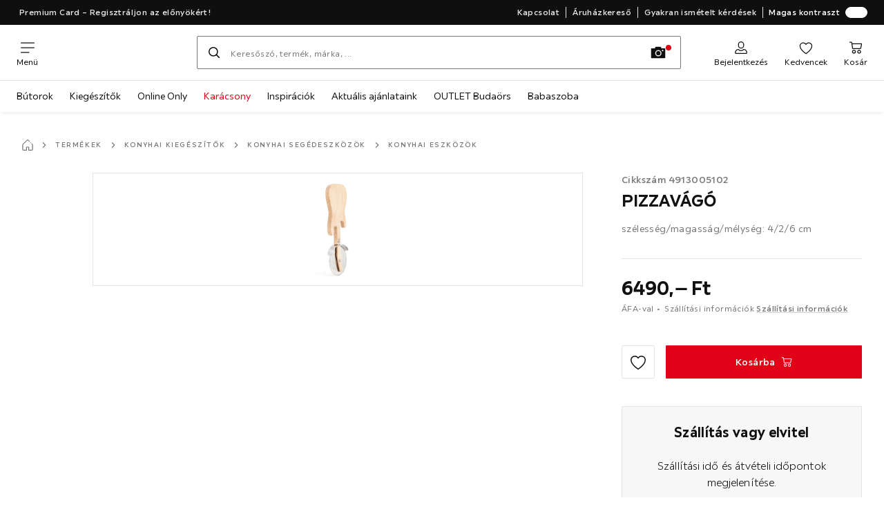

--- FILE ---
content_type: text/html; charset=utf-8
request_url: https://www.xxxlutz.hu/p/pizzavag-004913005102
body_size: 59969
content:

<!DOCTYPE html>
<!--
@@@@@@@@@@@@@@@@@@@@@@@@@@@@@@@@@@@@@@@@@@@@@@@@@@@@@@@@@@@@@@@@@@@@@@@@
@@@@@             Thanks for visiting! Wanna join us?              @@@@@
@@@@@  We are looking for curious colleagues! Check our offers on  @@@@@
@@@@@                 https://xxxl.digital/jobs                    @@@@@
@@@@@@@@@@@@@@@@@@@@@@@@@@@@@@@@@@@@@@@@@@@@@@@@@@@@@@@@@@@@@@@@@@@@@@@@
-->
<html lang="hu-HU">
  <head>
    <meta charset="UTF-8">
    <link href="https://media.xxxlutz.com" rel="preconnect" crossorigin />
    <title data-rh="true">PIZZAVÁGÓ Online megvásárolható ➤ XXXLutz.hu</title>
    <meta data-rh="true" name="viewport" content="width=device-width, initial-scale=1, minimum-scale=1, shrink-to-fit=no"/><meta data-rh="true" name="format-detection" content="telephone=no"/><meta data-rh="true" name="robots" content="index, follow"/><meta data-rh="true" name="msapplication-TileColor" content="#e20015"/><meta data-rh="true" name="msapplication-TileImage" content="/assets/mstile-144x144.cbb33c167873437f6c54.png"/><meta data-rh="true" name="msapplication-config" content="/assets/browserconfig.f0de05bf71af2828fb3c.xml"/><meta data-rh="true" name="theme-color" content="#e20015"/><meta data-rh="true" name="apple-mobile-web-app-title" content="XXXLutz"/><meta data-rh="true" name="application-name" content="XXXLutz"/><meta data-rh="true" name="mobile-web-app-capable" content="yes"/><meta data-rh="true" name="apple-mobile-web-app-status-bar-style" content="black"/><meta data-rh="true" property="og:title" content="PIZZAVÁGÓ Online megvásárolható ➤ XXXLutz.hu"/><meta data-rh="true" property="og:description" content="Kikkerland PIZZAVÁGÓ ➤ Vásároljon online az XXXLutz weboldalán!"/><meta data-rh="true" property="og:url" content="https://www.xxxlutz.hu/p/pizzavag-004913005102"/><meta data-rh="true" property="og:image" content="https://media.xxxlutz.com/i/xxxlutz/PIb-nZaBBGlwi4zKYziwGGRg/?fmt=auto&amp;%24dq%24=&amp;w=1200&amp;h=630"/><meta data-rh="true" property="og:type" content="product"/><meta data-rh="true" property="product:price:amount" content="6490"/><meta data-rh="true" property="product:price:currency" content="HUF"/><meta data-rh="true" property="og:site_name" content="XXXLutz"/><meta data-rh="true" property="og:availability" content="instock"/><meta data-rh="true" name="description" content="Kikkerland PIZZAVÁGÓ ➤ Vásároljon online az XXXLutz weboldalán!"/>
    <script type="text/javascript">/*
 Copyright and licenses see https://www.dynatrace.com/company/trust-center/customers/reports/ */
(function(){function $a(){var ua;(ua=void 0===bb.dialogArguments&&navigator.cookieEnabled)||(document.cookie="__dTCookie=1;SameSite=Lax",ua=document.cookie.includes("__dTCookie"),ua=(document.cookie="__dTCookie=1; expires=Thu, 01-Jan-1970 00:00:01 GMT",ua));return ua}function Ga(){if($a()){var ua=bb.dT_,Ha=null==ua?void 0:ua.platformPrefix,fb;if(fb=!ua||Ha){var Va;fb=(null===(Va=document.currentScript)||void 0===Va?void 0:Va.getAttribute("data-dtconfig"))||"domain=xxxlutz.hu|reportUrl=https://bf66963gpm.bf.dynatrace.com/bf|uam=1|app=21daa06906a86d98|ssc=1|coo=1|cors=1|cssm=l|owasp=1|featureHash=A7NVfghqrux|uana=data-purpose|xb=graphql^bs?operationName^emessages^pservices.xxxlgroup.com^bs/clickstream^pwww^bs.google-analytics^bs.com^piadvize^bs.com^pdoubleclick^bs.net^p^bs/api^bs/tracking^p^bs/commands^pmouseflow^bs.com|rdnt=1|uxrgce=1|cuc=u82drtn2|mel=100000|expw=1|dpvc=1|md=mdcc1=bxxxl.statistics.user.user_id,mdcc2=bxxxl.statistics.user.session_id,mdcc3=bxxxl.statistics.page.pagetype[1],mdcc4=bdocument.domain,mdcc5=bxxxl.statistics.shop.rail,mdcc6=bxxxl.statistics.page.pagetype[1],mdcc7=bxxxl.statistics.shop.country,mdcc8=bidzCustomData.cart_amount,mdcc9=bxxxl.statistics.shop.rail,mdcc10=bdocument.domain|lastModification=1761851428610|mdp=mdcc6,mdcc8,mdcc9,mdcc10|tp=500,50,0|srbbv=2|agentUri=/ruxitagentjs_A7NVfghqrux_10325251017120750.js|auto=1|domain=xxxlutz.hu|rid=RID_-1391548463|rpid=1488827285";
fb=(Va=null==ua?void 0:ua.minAgentVersion)&&"10325251017120750"<`${Va}`?(console.log("[CookiePrefix/initConfig] Min agent version detected, and javascript agent is older - the javascript agent will not be initialized!"),!1):Ha&&!fb.includes(`cuc=${Ha}`)?(console.log(`[CookiePrefix/initConfig] value of platformPrefix [${Ha}] does not match the "cuc" value in the current config - initConfig will not initialize!`),!1):!0}fb&&(ua={cfg:"domain=xxxlutz.hu|reportUrl=https://bf66963gpm.bf.dynatrace.com/bf|uam=1|app=21daa06906a86d98|ssc=1|coo=1|cors=1|cssm=l|owasp=1|featureHash=A7NVfghqrux|uana=data-purpose|xb=graphql^bs?operationName^emessages^pservices.xxxlgroup.com^bs/clickstream^pwww^bs.google-analytics^bs.com^piadvize^bs.com^pdoubleclick^bs.net^p^bs/api^bs/tracking^p^bs/commands^pmouseflow^bs.com|rdnt=1|uxrgce=1|cuc=u82drtn2|mel=100000|expw=1|dpvc=1|md=mdcc1=bxxxl.statistics.user.user_id,mdcc2=bxxxl.statistics.user.session_id,mdcc3=bxxxl.statistics.page.pagetype[1],mdcc4=bdocument.domain,mdcc5=bxxxl.statistics.shop.rail,mdcc6=bxxxl.statistics.page.pagetype[1],mdcc7=bxxxl.statistics.shop.country,mdcc8=bidzCustomData.cart_amount,mdcc9=bxxxl.statistics.shop.rail,mdcc10=bdocument.domain|lastModification=1761851428610|mdp=mdcc6,mdcc8,mdcc9,mdcc10|tp=500,50,0|srbbv=2|agentUri=/ruxitagentjs_A7NVfghqrux_10325251017120750.js|auto=1|domain=xxxlutz.hu|rid=RID_-1391548463|rpid=1488827285",
iCE:$a,platformCookieOffset:null==ua?void 0:ua.platformCookieOffset},Ha&&(ua.platformPrefix=Ha),bb.dT_=ua)}}function Xa(ua){return"function"==typeof ua}function hb(){let ua=window.performance;return ua&&Ba&&Ua&&!!ua.timeOrigin&&Xa(ua.now)&&Xa(ua.getEntriesByType)&&Xa(ua.getEntriesByName)&&Xa(ua.setResourceTimingBufferSize)&&Xa(ua.clearResourceTimings)}this.dT_&&dT_.prm&&dT_.prm();var bb="undefined"!=typeof globalThis?globalThis:"undefined"!=typeof window?window:void 0,Ua="function"==typeof PerformanceResourceTiming||
"object"==typeof PerformanceResourceTiming,Ba="function"==typeof PerformanceNavigationTiming||"object"==typeof PerformanceNavigationTiming;if((!("documentMode"in document)||Number.isNaN(document.documentMode))&&hb()){let ua=bb.dT_;!ua||!ua.cfg&&ua.platformPrefix?Ga():ua.gCP||(bb.console.log("Duplicate agent injection detected, turning off redundant initConfig."),ua.di=1)}})();
(function(){function $a(){let g=0;try{g=Math.round(Oa.performance.timeOrigin)}catch(q){}if(0>=g||Number.isNaN(g)||!Number.isFinite(g))ae.push({severity:"Warning",type:"ptoi",text:`performance.timeOrigin is invalid, with a value of [${g}]. Falling back to performance.timing.navigationStart`}),g=Ne;return zd=g,kd=Ga,zd}function Ga(){return zd}function Xa(){return kd()}function hb(){let g=0;try{g=Math.round(Oa.performance.now())}catch(q){}return 0>=g||Number.isNaN(g)||!Number.isFinite(g)?Date.now()-
kd():g}function bb(g,q){if(!q)return"";var y=g+"=";g=q.indexOf(y);if(0>g)return"";for(;0<=g;){if(0===g||" "===q.charAt(g-1)||";"===q.charAt(g-1))return y=g+y.length,g=q.indexOf(";",g),0<=g?q.substring(y,g):q.substring(y);g=q.indexOf(y,g+y.length)}return""}function Ua(g){return bb(g,document.cookie)}function Ba(){}function ua(g,q=[]){var y;if(!g||"object"!=typeof g&&"function"!=typeof g)return!1;let M="number"!=typeof q?q:[],U=null,xa=[];switch("number"==typeof q?q:5){case 0:U="Array";break;case 1:U=
"Boolean";break;case 2:U="Number";break;case 3:U="String";break;case 4:U="Function";break;case 5:U="Object";break;case 6:U="Date";xa.push("getTime");break;case 7:U="Error";xa.push("name","message");break;case 8:U="Element";break;case 9:U="HTMLElement";break;case 10:U="HTMLImageElement";xa.push("complete");break;case 11:U="PerformanceEntry";break;case 13:U="PerformanceResourceTiming";break;case 14:U="PerformanceNavigationTiming";break;case 15:U="CSSRule";xa.push("cssText","parentStyleSheet");break;
case 16:U="CSSStyleSheet";xa.push("cssRules","insertRule");break;case 17:U="Request";xa.push("url");break;case 18:U="Response";xa.push("ok","status","statusText");break;case 19:U="Set";xa.push("add","entries","forEach");break;case 20:U="Map";xa.push("set","entries","forEach");break;case 21:U="Worker";xa.push("addEventListener","postMessage","terminate");break;case 22:U="XMLHttpRequest";xa.push("open","send","setRequestHeader");break;case 23:U="SVGScriptElement";xa.push("ownerSVGElement","type");break;
case 24:U="HTMLMetaElement";xa.push("httpEquiv","content","name");break;case 25:U="HTMLHeadElement";break;case 26:U="ArrayBuffer";break;case 27:U="ShadowRoot",xa.push("host","mode")}let {Pe:ab,af:Nb}={Pe:U,af:xa};if(!ab)return!1;q=Nb.length?Nb:M;if(!M.length)try{if(Oa[ab]&&g instanceof Oa[ab]||Object.prototype.toString.call(g)==="[object "+ab+"]")return!0;if(g&&g.nodeType&&1===g.nodeType){let Vb=null===(y=g.ownerDocument.defaultView)||void 0===y?void 0:y[ab];if("function"==typeof Vb&&g instanceof
Vb)return!0}}catch(Vb){}for(let Vb of q)if("string"!=typeof Vb&&"number"!=typeof Vb&&"symbol"!=typeof Vb||!(Vb in g))return!1;return!!q.length}function Ha(g,q,y,M){"undefined"==typeof M&&(M=Va(q,!0));"boolean"==typeof M&&(M=Va(q,M));g===Oa?oe&&oe(q,y,M):Sf&&ua(g,21)?Oe.call(g,q,y,M):g.addEventListener&&(g===Oa.document||g===Oa.document.documentElement?ph.call(g,q,y,M):oe.call(g,q,y,M));M=!1;for(let U=ad.length;0<=--U;){let xa=ad[U];if(xa.object===g&&xa.event===q&&xa.Y===y){M=!0;break}}M||ad.push({object:g,
event:q,Y:y})}function fb(g,q,y,M){for(let U=ad.length;0<=--U;){let xa=ad[U];if(xa.object===g&&xa.event===q&&xa.Y===y){ad.splice(U,1);break}}"undefined"==typeof M&&(M=Va(q,!0));"boolean"==typeof M&&(M=Va(q,M));g===Oa?mf&&mf(q,y,M):g.removeEventListener&&(g===Oa.document||g===Oa.document.documentElement?qh.call(g,q,y,M):mf.call(g,q,y,M))}function Va(g,q){let y=!1;try{if(oe&&qg.includes(g)){let M=Object.defineProperty({},"passive",{get(){y=!0}});oe("test",Ba,M)}}catch(M){}return y?{passive:!0,capture:q}:
q}function Ca(){let g=ad;for(let q=g.length;0<=--q;){let y=g[q];fb(y.object,y.event,y.Y)}ad=[]}function ia(g){return"function"==typeof g}function za(g){if(g&&void 0!==g[Tf])return g[Tf];let q=ia(g)&&/{\s+\[native code]/.test(Function.prototype.toString.call(g));return g&&(g[Tf]=q),q}function va(g,q,...y){return void 0!==Function.prototype.bind&&za(Function.prototype.bind)?Function.prototype.bind.call(g,q,...y):function(...M){return g.apply(q,(y||[]).concat(Array.prototype.slice.call(arguments)||[]))}}
function R(){if(rg){let g=new rg;if(Pe)for(let q of Ig)void 0!==Pe[q]&&(g[q]=va(Pe[q],g));return g}return new Oa.XMLHttpRequest}function aa(){return xc()}function ya(g,q,...y){function M(){delete Gd[U];g.apply(this,arguments)}let U,xa=xe;return"apply"in xa?(y.unshift(M,q),U=xa.apply(Oa,y)):U=xa(M,q),Gd[U]=!0,U}function N(g){delete Gd[g];let q=Cf;"apply"in q?q.call(Oa,g):q(g)}function Y(g){be.push(g)}function ja(g){let q=be.length;for(;q--;)if(be[q]===g){be.splice(q,1);break}}function Ra(){return be}
function O(g,q){return ye(g,q)}function da(g){ce(g)}function ea(g,q){if(!nf||!Uf)return"";g=new nf([g],{type:q});return Uf(g)}function S(g,q){return Qe?new Qe(g,q):void 0}function C(g){"function"==typeof g&&Jg.push(g)}function V(){return Jg}function ka(){return Ne}function L(g){function q(...y){if("number"!=typeof y[0]||!Gd[y[0]])try{return g.apply(this,y)}catch(M){return g(y[0])}}return q[Hi]=g,q}function pa(){return ae}function ta(){kd=$a;xc=()=>Math.round(kd()+hb());(Number.isNaN(xc())||0>=xc()||
!Number.isFinite(xc()))&&(xc=()=>Date.now())}function Sa(){pe&&(Oa.clearTimeout=Cf,Oa.clearInterval=ce,pe=!1)}function lb(g){g=encodeURIComponent(g);let q=[];if(g)for(let y=0;y<g.length;y++){let M=g.charAt(y);q.push(Vf[M]||M)}return q.join("")}function cb(g){return g.includes("^")&&(g=g.split("^^").join("^"),g=g.split("^dq").join('"'),g=g.split("^rb").join(">"),g=g.split("^lb").join("<"),g=g.split("^p").join("|"),g=g.split("^e").join("="),g=g.split("^s").join(";"),g=g.split("^c").join(","),g=g.split("^bs").join("\\")),
g}function tb(){return de}function Fb(g){de=g}function Tb(g){let q=wa("rid"),y=wa("rpid");q&&(g.rid=q);y&&(g.rpid=y)}function Wb(g){if(g=g.xb){g=cb(g);try{de=new RegExp(g,"i")}catch(q){}}else de=void 0}function ac(g){return"n"===g||"s"===g||"l"===g?`;SameSite=${Df[g]}`:""}function ha(g,q,y){let M=1,U=0;do document.cookie=g+'=""'+(q?";domain="+q:"")+";path="+y.substring(0,M)+"; expires=Thu, 01 Jan 1970 00:00:01 GMT;",M=y.indexOf("/",M),U++;while(-1!==M&&5>U)}function Aa(g,q=document.cookie){return bb(g,
q)}function Qb(g){var q;return function(){if(q)return q;var y,M,U,xa,ab=-1!==of?of:(null===(M=null===(y=Oa.dT_)||void 0===y?void 0:y.scv)||void 0===M?void 0:M.call(y,"postfix"))||(null===(xa=null===(U=Oa.dT_)||void 0===U?void 0:U.gCP)||void 0===xa?void 0:xa.call(U));y=(y=(of=ab,ab))?"".concat(g).concat(y):g;return q=y,y}}function zc(){let g=(document.domain||location.hostname||"").split(".");return 1>=g.length?[]:g}function qb(g,q){q=`dTValidationCookieValue;path=/;domain=${g}${ac(q)}`;return document.cookie=
`${Ef()}=${q}`,Aa(Ef())?(ha(Ef(),g,"/"),!0):!1}function kc(){var g=rh.dT_.scv("agentUri");if(!g)return"ruxitagentjs";g=g.substring(g.lastIndexOf("/")+1);return g.includes("_")?g.substring(0,g.indexOf("_")):g}function Ab(){return Oa.dT_}function Gb(g){D("eao")?Re=g:Oa.console.log(`${ze} App override configuration is not enabled! The provided app config callback method will not be invoked!`)}function ec(g){let q=navigator.userAgent;if(!q)return null;let y=q.indexOf("DTHybrid/1.0");return-1===y?null:
(g=q.substring(y).match(new RegExp(`(^|\\s)${g}=([^\\s]+)`)))?g[2]:null}function Q(){return navigator.userAgent.includes("Googlebot")||navigator.userAgent.includes("AdsBot-Google")}function X(g){let q=g,y=Math.pow(2,32);return function(){return q=(1664525*q+1013904223)%y,q/y}}function Ka(g,q){return Number.isNaN(g)||Number.isNaN(q)?Math.floor(33*Kd()):Math.floor(Kd()*(q-g+1))+g}function ca(g){if(Number.isNaN(g)||0>g)return"";var q=Oa.crypto;if(q&&!Q())q=q.getRandomValues(new Uint8Array(g));else{q=
[];for(var y=0;y<g;y++)q.push(Ka(0,32))}g=Array(g);for(y=0;y<q.length;y++){let M=Math.abs(q[y]%32);g.push(String.fromCharCode(M+(9>=M?48:55)))}return g.join("")}function Za(g=!0){qe=g}function kb(){return Pd}function Ma(){let g=Oa.dT_;try{let U=Oa.parent;for(;U&&U!==Oa;){let xa=U.dT_;var q;if(q=!!(xa&&"ea"in xa)&&"10325251017120750"===xa.version){var y=g,M=xa;let ab=!y.bcv("ac")||y.scv("app")===M.scv("app"),Nb=y.scv("postfix"),Vb=M.scv("postfix");q=ab&&Nb===Vb}if(q)return xa.tdto();U=U!==U.parent?
U.parent:void 0}}catch(U){}return g}function dc(g,q="",y){var M=g.indexOf("h"),U=g.indexOf("v"),xa=g.indexOf("e");let ab=g.substring(g.indexOf("$")+1,M);M=-1!==U?g.substring(M+1,U):g.substring(M+1);!q&&-1!==U&&(-1!==xa?q=g.substring(U+1,xa):q=g.substring(U+1));g=null;y||(U=Number.parseInt(ab.split("_")[0]),xa=xc()%Ae,y=(xa<U&&(xa+=Ae),U+9E5>xa));return y&&(g={frameId:ab,actionId:"-"===M?"-":Number.parseInt(M),visitId:""}),{visitId:q,Cd:g}}function Ib(g,q,y){var M=ma("pcl");M=g.length-M;0<M&&g.splice(0,
M);M=xd(Aa(Dd(),y));let U=[],xa=M?`${M}$`:"";for(ab of g)"-"!==ab.actionId&&U.push(`${xa}${ab.frameId}h${ab.actionId}`);g=U.join("p");var ab=(g||(qe&&(Ac(!0,"a",y),Za(!1)),g+=`${M}$${Pd}h-`),g+=`v${q||fa(y)}`,g+="e0",g);pc(pf(),ab,void 0,D("ssc"))}function Yb(g,q=document.cookie){var y=Aa(pf(),q);q=[];if(y&&"-"!==y){var M=y.split("p");y="";for(let U of M)M=dc(U,y,g),y=M.visitId,M.Cd&&q.push(M.Cd);for(let U of q)U.visitId=y}return q}function uc(g,q){let y=document.cookie;q=Yb(q,y);let M=!1;for(let U of q)U.frameId===
Pd&&(U.actionId=g,M=!0);M||q.push({frameId:Pd,actionId:g,visitId:""});Ib(q,void 0,y)}function mc(){return Be}function ib(g,q){try{Oa.localStorage.setItem(g,q)}catch(y){}}function w(g){try{Oa.localStorage.removeItem(g)}catch(q){}}function x(g){try{return Oa.localStorage.getItem(g)}catch(q){}return null}function r(g,q=document.cookie||""){return q.split(g+"=").length-1}function F(g,q){var y=r(g,q);if(1<y){q=wa("domain")||Oa.location.hostname;let M=Oa.location.hostname,U=Oa.location.pathname,xa=0,ab=
0;sd.add(g);do{let Nb=M.substring(xa);if(Nb!==q||"/"!==U){ha(g,Nb===q?"":Nb,U);let Vb=r(g);Vb<y&&(sd.add(Nb),y=Vb)}xa=M.indexOf(".",xa)+1;ab++}while(0!==xa&&10>ab&&1<y);wa("domain")&&1<y&&ha(g,"",U)}}function T(){var g=document.cookie;F(pf(),g);F(Dd(),g);F(pd(),g);g=sd.size;0<g&&g!==Se&&(Se=g,ae.push({severity:"Error",type:"dcn",text:`Duplicate cookie name${1!==g?"s":""} detected: ${Array.from(sd).join(",")}`}))}function P(){sd=new Set;T();Y(function(g,q,y,M){0===sd.size||q||(g.av(M,"dCN",Array.from(sd).join(",")),
sd.clear(),Se=0)})}function fa(g){return oa(g)||Ac(!0,"c",g)}function oa(g){if(J(g)<=xc())return Ac(!0,"t",g);let q=yc(g);if(q){let y=sg.exec(q);g=y&&3===y.length&&32===y[1].length&&!Number.isNaN(Number.parseInt(y[2]))?(Lb(fd(),q),q):Ac(!0,"i",g)}else g=Ac(!0,"c",g);return g}function Da(g,q){var y=xc();q=Fc(q).kc;g&&(q=y);Xc(y+Ud+"|"+q);Yc()}function ob(g){let q="t"+(xc()-J(g));Ac(!0,q,g)}function yc(g){var q,y;return null!==(y=null===(q=Yb(!0,g)[0])||void 0===q?void 0:q.visitId)&&void 0!==y?y:Zb(fd())}
function Gc(){let g=ca(Qd);try{g=g.replace(/\d/g,function(q){q=.1*Number.parseInt(q);return String.fromCharCode(Math.floor(25*q+65))})}catch(q){throw ua(q,7),q;}return g+="-0",g}function Bc(g,q){let y=Yb(!1,q);Ib(y,g,q);Lb(fd(),g);Da(!0)}function gd(g,q,y){return Ac(g,q,y)}function Ac(g,q,y){g&&(Ce=!0);g=yc(y);y=Gc();Bc(y);if(yc(document.cookie))for(let M of $e)M(y,Ce,q,g);return y}function Cc(g){$e.push(g)}function Ic(g){g=$e.indexOf(g);-1!==g&&$e.splice(g)}function Yc(g){qf&&N(qf);qf=ya(Tc,J(g)-
xc())}function Tc(){let g=document.cookie;return J(g)<=xc()?(sb(ob,[g]),!0):(G(Yc),!1)}function Xc(g){let q=va(pc,null,pd(),g,void 0,D("ssc"));q();let y=Aa(pd());""!==y&&g!==y&&(T(),q(),g===Aa(pd())||Wf||(ae.push({severity:"Error",type:"dcn",text:"Could not sanitize cookies"}),Wf=!0));Lb(pd(),g)}function ld(g,q){q=Aa(g,q);return q||(q=Zb(g)||""),q}function md(){var g=oa()||"";Lb(fd(),g);g=ld(pd());Xc(g);w(fd());w(pd())}function Fc(g){let q={Zc:0,kc:0};if(g=ld(pd(),g))try{let y=g.split("|");2===y.length&&
(q.Zc=Number.parseInt(y[0]),q.kc=Number.parseInt(y[1]))}catch(y){}return q}function J(g){g=Fc(g);return Math.min(g.Zc,g.kc+Ff)}function W(g){Ud=g}function E(){let g=Ce;return Ce=!1,g}function sa(){Tc()||Da(!1)}function Ja(){if(D("nsfnv")){var g=Aa(Dd());if(!g.includes(`${ee}-`)){let q=Ea(g).serverId;g=g.replace(`${ee}${q}`,`${ee}${`${-1*Ka(2,De)}`.replace("-","-2D")}`);Zc(g)}}}function Pa(){G(function(){if(!Ad()){let g=-1*Ka(2,De),q=ca(Qd);Zc(`v_4${ee}${`${g}`.replace("-","-2D")}_sn_${q}`)}},!0);
Cc(Ja)}function Ea(g){var q;let y={},M={sessionId:"",serverId:"",overloadState:0,appState:y};var U=g.split(Gf);if(2<U.length&&0===U.length%2){g=+U[1];if(Number.isNaN(g)||3>g)return M;g={};for(var xa=2;xa<U.length;xa++){let ab=U[xa];ab.startsWith(sh)?y[ab.substring(6).toLowerCase()]=+U[xa+1]:g[ab]=U[xa+1];xa++}g.sn?(U=g.sn,M.sessionId=U.length===Qd||12>=U.length?U:""):M.sessionId="hybrid";if(g.srv){a:{U=g.srv.replace("-2D","-");if(!Number.isNaN(+U)&&(xa=Number.parseInt(U),xa>=-De&&xa<=De))break a;
U=""}M.serverId=U}U=+g.ol;1===U&&nb(Jc());0<=U&&2>=U&&(M.overloadState=U);g=+g.prv;Number.isNaN(g)||(M.privacyState=1>g||4<g?1:g);g=null===(q=wa("app"))||void 0===q?void 0:q.toLowerCase();q=y[g];!Number.isNaN(q)&&0===q&&nb(Jc())}return M}function nb(g){let q=Ab();g||(q.disabled=!0,q.overloadPrevention=!0)}function Ta(){if(Oa.MobileAgent||Oa.dynatraceMobile){let g=Ua("dtAdkSettings")||ec("dtAdkSettings")||"";return Ea(g).privacyState||null}return null}function sb(g,q){return!ub()||Ab().overloadPrevention&&
!Jc()?null:g.apply(this,q)}function ub(){let g=Ta();return 2===g||1===g?!1:!D("coo")||D("cooO")||Jc()}function fc(g,q){try{Oa.sessionStorage.setItem(g,q)}catch(y){}}function Lb(g,q){sb(fc,[g,q])}function Zb(g){try{return Oa.sessionStorage.getItem(g)}catch(q){}return null}function nc(g){try{Oa.sessionStorage.removeItem(g)}catch(q){}}function vc(g){document.cookie=g+'="";path=/'+(wa("domain")?";domain="+wa("domain"):"")+"; expires=Thu, 01 Jan 1970 00:00:01 GMT;"}function hd(g,q,y,M){q||0===q?(q=(q+
"").replace(/[\n\r;]/g,"_"),g=g+"="+q+";path=/"+(wa("domain")?";domain="+wa("domain"):""),y&&(g+=";expires="+y.toUTCString()),g+=ac(wa("cssm")),M&&"https:"===location.protocol&&(g+=";Secure"),document.cookie=g):vc(g)}function pc(g,q,y,M){sb(hd,[g,q,y,M])}function Dc(g){return!!g.includes("v_4")}function Hd(g){g=Aa(Dd(),g);g||(g=(g=Zb(Dd()))&&Dc(g)?(Zc(g),g):"");return Dc(g)?g:""}function Zc(g){pc(Dd(),g,void 0,D("ssc"))}function Id(g){return(g=g||Hd())?Ea(g):{sessionId:"",serverId:"",overloadState:0,
appState:{}}}function xd(g){return Id(g).serverId}function Ad(g){return Id(g).sessionId}function Jc(){return navigator.userAgent.includes(rf)}function Ec(g){let q={};g=g.split("|");for(let y of g)g=y.split("="),2===g.length&&(q[g[0]]=decodeURIComponent(g[1].replace(/\+/g," ")));return q}function Vd(){let g=kc();return(g.indexOf("dbg")===g.length-3?g.substring(0,g.length-3):g)+"_"+wa("app")+"_Store"}function A(g,q={},y){g=g.split("|");for(var M of g){g=M;let U=M.indexOf("="),xa;-1===U?(xa=g,q[xa]=
"1"):(g=M.substring(0,U),xa=g,q[xa]=M.substring(U+1,M.length))}!y&&(y=q.spc)&&(M=document.createElement("textarea"),M.innerHTML=y,q.spc=M.value);return q}function B(g){var q;return null!==(q=hc[g])&&void 0!==q?q:fe[g]}function D(g){g=B(g);return"false"===g||"0"===g?!1:!!g}function ma(g){var q=B(g);q=Number.parseInt(q);return Number.isNaN(q)&&(q=fe[g]),q}function wa(g){if("app"===g){a:{try{if(Re){var q=Re();if(q&&"string"==typeof q&&Kg.test(q)){var y=q;break a}Oa.console.log(`${ze} Registered app config callback method did not return a string in the correct app id format ${Kg} The default app ID will be used instead! Got value: ${q}`)}}catch(M){Oa.console.log(`${ze} Failed to execute the registered app config callback method! The default app ID will be used instead!`,
M)}y=void 0}if(y)return y}return(B(g)||"")+""}function db(g,q){hc[g]=q+""}function pb(g){return hc=g,hc}function xb(g){let q=hc[g];q&&(hc[g]=q.includes("#"+g.toUpperCase())?"":q)}function Bb(g){var q=g.agentUri;null!=q&&q.includes("_")&&(q=/([A-Za-z]*)\d{0,4}_(\w*)_\d+/g.exec(q))&&q.length&&2<q.length&&(g.featureHash=q[2])}function Mb(g){var q=Ab().platformCookieOffset;if("number"==typeof q){a:{var y=wa("cssm");var M=zc();if(M.length)for(q=M.slice(q);q.length;){if(qb(q.join("."),y)){y=q.join(".");
break a}q.shift()}y=""}y&&(g.domain=y)}else if(y=g.domain||"",q=(q=location.hostname)&&y?q===y||q.includes("."+y,q.length-("."+y).length):!0,!y||!q){g.domainOverride||(g.domainOriginal=g.domain||"",g.domainOverride=`${location.hostname},${y}`,delete g.domain);a:{M=wa("cssm");let xa=zc().reverse();if(xa.length){var U=xa[0];for(let ab=1;ab<=xa.length;ab++){if(qb(U,M)){M=U;break a}let Nb=xa[ab];Nb&&(U=`${Nb}.${U}`)}}M=""}M&&(g.domain=M);q||ae.push({type:"dpi",severity:"Warning",text:`Configured domain "${y}" is invalid for current location "${location.hostname}". Agent will use "${g.domain}" instead.`})}}
function $b(g,q){Mb(g);let y=hc.pVO;(y&&(g.pVO=y),q)||(g.bp=(g.bp||fe.bp)+"")}function m(g,q){if(null==g||!g.attributes)return q;let y=q;var M=g.attributes.getNamedItem("data-dtconfig");if(!M)return y;g=g.src;M=M.value;let U={};hc.legacy="1";var xa=/([A-Za-z]*)_(\w*)_(\d+)/g;let ab=null;xa=(g&&(ab=xa.exec(g),null!=ab&&ab.length&&(U.agentUri=g,U.featureHash=ab[2],U.agentLocation=g.substring(0,g.indexOf(ab[1])-1),U.buildNumber=ab[3])),M&&A(M,U,!0),Mb(U),U);if(!q)y=xa;else if(!xa.syntheticConfig)return xa;
return y}function t(){return hc}function u(g){return fe[g]===B(g)}function G(g,q=!1){ub()?g():q?tg.push(g):ug.push(g)}function I(){if(!D("coo")||ub())return!1;for(let g of ug)ya(g,0);ug=[];db("cooO",!0);for(let g of tg)g();return tg.length=0,!0}function la(){if(!D("coo")||!ub())return!1;db("cooO",!1);vc(Dd());vc(pf());vc(Lg());vc("dtAdk");vc(bd());vc(pd());try{nc(fd()),nc(pd()),w(fd()),w(pd()),nc(bd()),nc(Dd()),w(Vd()),w("dtAdk")}catch(g){}return!0}function na(){var g=Aa(bd());if(!g||45!==(null==
g?void 0:g.length))if(g=x(bd())||Zb(bd()),45!==(null==g?void 0:g.length)){th=!0;let q=xc()+"";g=(q+=ca(45-q.length),q)}return Na(g),g}function Na(g){let q;if(D("dpvc")||D("pVO"))Lb(bd(),g);else{q=new Date;var y=q.getMonth()+Math.min(24,Math.max(1,ma("rvcl")));q.setMonth(y);y=bd();sb(ib,[y,g])}pc(bd(),g,q,D("ssc"))}function Wa(){return th}function gb(g){let q=Aa(bd());vc(bd());nc(bd());w(bd());db("pVO",!0);Na(q);g&&sb(ib,["dt-pVO","1"]);md()}function rb(){w("dt-pVO");D("pVO")&&(db("pVO",!1),na());
nc(bd());md()}function yb(g,q,y,M,U,xa){let ab=document.createElement("script");ab.setAttribute("src",g);q&&ab.setAttribute("defer","defer");y&&(ab.onload=y);M&&(ab.onerror=M);U&&ab.setAttribute("id",U);if(g=xa){var Nb;g=null!=(null===(Nb=document.currentScript)||void 0===Nb?void 0:Nb.attributes.getNamedItem("integrity"))}g&&ab.setAttribute("integrity",xa);ab.setAttribute("crossorigin","anonymous");xa=document.getElementsByTagName("script")[0];xa.parentElement.insertBefore(ab,xa)}function jc(g){return Xf+
"/"+re+"_"+g+"_"+(ma("buildNumber")||Ab().version)+".js"}function qc(){}function Kc(g,q){return function(){g.apply(q,arguments)}}function Kb(g){if(!(this instanceof Kb))throw new TypeError("Promises must be constructed via new");if("function"!=typeof g)throw new TypeError("not a function");this.oa=0;this.Ob=!1;this.qa=void 0;this.Da=[];Mg(g,this)}function Uc(g,q){for(;3===g.oa;)g=g.qa;0===g.oa?g.Da.push(q):(g.Ob=!0,Kb.qb(function(){var y=1===g.oa?q.Gb:q.Hb;if(null===y)(1===g.oa?cd:Bd)(q.promise,g.qa);
else{try{var M=y(g.qa)}catch(U){Bd(q.promise,U);return}cd(q.promise,M)}}))}function cd(g,q){try{if(q===g)throw new TypeError("A promise cannot be resolved with itself.");if(q&&("object"==typeof q||"function"==typeof q)){var y=q.then;if(q instanceof Kb){g.oa=3;g.qa=q;sf(g);return}if("function"==typeof y){Mg(Kc(y,q),g);return}}g.oa=1;g.qa=q;sf(g)}catch(M){Bd(g,M)}}function Bd(g,q){g.oa=2;g.qa=q;sf(g)}function sf(g){2===g.oa&&0===g.Da.length&&Kb.qb(function(){g.Ob||Kb.Ub(g.qa)});for(var q=0,y=g.Da.length;q<
y;q++)Uc(g,g.Da[q]);g.Da=null}function Ii(g,q,y){this.Gb="function"==typeof g?g:null;this.Hb="function"==typeof q?q:null;this.promise=y}function Mg(g,q){var y=!1;try{g(function(M){y||(y=!0,cd(q,M))},function(M){y||(y=!0,Bd(q,M))})}catch(M){y||(y=!0,Bd(q,M))}}function uh(){return vg.qb=function(g){if("string"==typeof g)throw Error("Promise polyfill called _immediateFn with string");g()},vg.Ub=()=>{},vg}function Hf(){var g;(g=void 0===Oa.dialogArguments&&navigator.cookieEnabled)||(document.cookie="__dTCookie=1;SameSite=Lax",
g=document.cookie.includes("__dTCookie"),g=(document.cookie="__dTCookie=1; expires=Thu, 01-Jan-1970 00:00:01 GMT",g));return g}function vh(){var g,q;try{null===(q=null===(g=Oa.MobileAgent)||void 0===g?void 0:g.incrementActionCount)||void 0===q||q.call(g)}catch(y){}}function wg(){let g=Oa.dT_;Oa.dT_={di:0,version:"10325251017120750",cfg:g?g.cfg:"",iCE:g?Hf:function(){return navigator.cookieEnabled},ica:1,disabled:!1,disabledReason:"",overloadPrevention:!1,gAST:ka,ww:S,stu:ea,nw:aa,st:ya,si:O,aBPSL:Y,
rBPSL:ja,gBPSL:Ra,aBPSCC:C,gBPSCC:V,buildType:"dynatrace",gSSV:Zb,sSSV:Lb,rSSV:nc,rvl:w,iVSC:Dc,p3SC:Ea,dC:vc,sC:pc,esc:lb,gSId:xd,gDtc:Ad,gSC:Hd,sSC:Zc,gC:Ua,cRN:Ka,cRS:ca,cfgO:t,pCfg:Ec,pCSAA:A,cFHFAU:Bb,sCD:$b,bcv:D,ncv:ma,scv:wa,stcv:db,rplC:pb,cLSCK:Vd,gFId:kb,gBAU:jc,iS:yb,eWE:G,oEIEWA:sb,eA:I,dA:la,iNV:Wa,gVID:na,dPV:gb,ePV:rb,sVIdUP:Za,sVTT:W,sVID:Bc,rVID:oa,gVI:fa,gNVIdN:gd,gARnVF:E,cAUV:sa,uVT:Da,aNVL:Cc,rNVL:Ic,gPC:Yb,cPC:uc,sPC:Ib,clB:Sa,ct:N,aRI:Tb,iXB:Wb,gXBR:tb,sXBR:Fb,de:cb,iEC:vh,
rnw:hb,gto:Xa,ael:Ha,rel:fb,sup:Va,cuel:Ca,iAEPOO:ub,iSM:Jc,gxwp:R,iIO:ua,prm:uh,cI:da,gidi:pa,iDCV:u,gCF:Aa,gPSMB:Ta,lvl:x,gCP:null!=g&&g.platformPrefix?function(){return g.platformPrefix||""}:void 0,platformCookieOffset:null==g?void 0:g.platformCookieOffset,tdto:Ma,gFLAI:mc,rACC:Gb,gAN:kc,gAFUA:ec}}function Yf(){uh();var g;rg=Oa.XMLHttpRequest;var q=null===(g=Oa.XMLHttpRequest)||void 0===g?void 0:g.prototype;if(q){Pe={};for(let M of Ig)void 0!==q[M]&&(Pe[M]=q[M])}oe=Oa.addEventListener;mf=Oa.removeEventListener;
ph=Oa.document.addEventListener;qh=Oa.document.removeEventListener;xe=Oa.setTimeout;ye=Oa.setInterval;pe||(Cf=Oa.clearTimeout,ce=Oa.clearInterval);g=Hf?Hf():navigator.cookieEnabled;var y;q=Aa("dtAdkSettings")||(null===(y=tf)||void 0===y?void 0:y.getItem("dtAdkSettings"))||ec("dtAdkSettings")||"";y=1===(Ea(q).overloadState||null);if(g){if(y)return!1}else return!1;return!0}function uf(...g){Oa.console.log.apply(Oa.console,g)}this.dT_&&dT_.prm&&dT_.prm();var rh="undefined"!=typeof window?window:self,
Oa="undefined"!=typeof globalThis?globalThis:"undefined"!=typeof window?window:void 0,Cf,ce,xe,ye,zd,kd,Hi=Symbol.for("dt_2");Symbol.for("dt_3");var oe,mf,ph,qh,Sf=Oa.Worker,Oe=Sf&&Sf.prototype.addEventListener,ad=[],qg=["touchstart","touchend","scroll"],Tf=Symbol.for("dt2-isNativeFunction"),rg,Ig="abort getAllResponseHeaders getResponseHeader open overrideMimeType send setRequestHeader".split(" "),Pe,Qe=Oa.Worker,nf=Oa.Blob,Uf=Oa.URL&&Oa.URL.createObjectURL,pe=!1,be,Jg=[],ae=[],Ne,tf,Gd={},xc,Vf=
{"!":"%21","~":"%7E","*":"%2A","(":"%28",")":"%29","'":"%27",hg:"%24",";":"%3B",",":"%2C"},de,Df={l:"Lax",s:"Strict",n:"None"},of=-1,pf=Qb("dtPC"),Dd=Qb("dtCookie"),pd=Qb("rxvt"),bd=Qb("rxVisitor"),Ef=Qb("dTValidationCookie"),Lg=Qb("dtSa"),fe,ze="[Dynatrace RUM JavaScript]",Kg=/^[\da-f]{12,16}$/,Re,Kd,Wd,qe=!1,Pd,Ae=6E8,Be,Qd=32,fd=Qb("rxvisitid"),sd,Se=0,sg=/([A-Z]+)-(\d+)/,$e=[],Ud,Ff,Ce=!1,qf,Wf=!1,Gf="_",De=32768,ee=`${Gf}srv${Gf}`,sh="app-3A",rf="RuxitSynthetic",Ld=/c(\w+)=([^ ]+(?: (?!c?\w+=)[^ ()c]+)*)/g,
hc={},ug=[],tg=[],th=!1,wh,Xf,re,di=setTimeout;Kb.prototype.catch=function(g){return this.then(null,g)};Kb.prototype.then=function(g,q){var y=new this.constructor(qc);return Uc(this,new Ii(g,q,y)),y};Kb.prototype.finally=function(g){var q=this.constructor;return this.then(function(y){return q.resolve(g()).then(function(){return y})},function(y){return q.resolve(g()).then(function(){return q.reject(y)})})};Kb.all=function(g){return new Kb(function(q,y){function M(Nb,Vb){try{if(Vb&&("object"==typeof Vb||
"function"==typeof Vb)){var nd=Vb.then;if("function"==typeof nd){nd.call(Vb,function(Md){M(Nb,Md)},y);return}}U[Nb]=Vb;0===--xa&&q(U)}catch(Md){y(Md)}}if(!g||"undefined"==typeof g.length)return y(new TypeError("Promise.all accepts an array"));var U=Array.prototype.slice.call(g);if(0===U.length)return q([]);for(var xa=U.length,ab=0;ab<U.length;ab++)M(ab,U[ab])})};Kb.allSettled=function(g){return new this(function(q,y){function M(ab,Nb){if(Nb&&("object"==typeof Nb||"function"==typeof Nb)){var Vb=Nb.then;
if("function"==typeof Vb){Vb.call(Nb,function(nd){M(ab,nd)},function(nd){U[ab]={status:"rejected",reason:nd};0===--xa&&q(U)});return}}U[ab]={status:"fulfilled",value:Nb};0===--xa&&q(U)}if(!g||"undefined"==typeof g.length)return y(new TypeError(typeof g+" "+g+" is not iterable(cannot read property Symbol(Symbol.iterator))"));var U=Array.prototype.slice.call(g);if(0===U.length)return q([]);var xa=U.length;for(y=0;y<U.length;y++)M(y,U[y])})};Kb.resolve=function(g){return g&&"object"==typeof g&&g.constructor===
Kb?g:new Kb(function(q){q(g)})};Kb.reject=function(g){return new Kb(function(q,y){y(g)})};Kb.race=function(g){return new Kb(function(q,y){if(!g||"undefined"==typeof g.length)return y(new TypeError("Promise.race accepts an array"));for(var M=0,U=g.length;M<U;M++)Kb.resolve(g[M]).then(q,y)})};Kb.qb="function"==typeof setImmediate&&function(g){setImmediate(g)}||function(g){di(g,0)};Kb.Ub=function(g){"undefined"!=typeof console&&console&&console.warn("Possible Unhandled Promise Rejection:",g)};var vg=
Kb,xh="function"==typeof PerformanceResourceTiming||"object"==typeof PerformanceResourceTiming,If="function"==typeof PerformanceNavigationTiming||"object"==typeof PerformanceNavigationTiming;(function(){var g,q,y,M;if(M=!("documentMode"in document&&!Number.isNaN(document.documentMode)))M=(M=window.performance)&&If&&xh&&!!M.timeOrigin&&ia(M.now)&&ia(M.getEntriesByType)&&ia(M.getEntriesByName)&&ia(M.setResourceTimingBufferSize)&&ia(M.clearResourceTimings);if(M)if(M=!(null!==(g=navigator.userAgent)&&
void 0!==g&&g.includes("RuxitSynthetic")),!Oa.dT_||!Oa.dT_.cfg||"string"!=typeof Oa.dT_.cfg||"initialized"in Oa.dT_&&Oa.dT_.initialized)null!==(q=Oa.dT_)&&void 0!==q&&q.gCP?uf("[CookiePrefix/initCode] initCode with cookie prefix already initialized, not initializing initCode!"):uf("InitConfig not found or agent already initialized! This is an injection issue."),Oa.dT_&&(Oa.dT_.di=3);else if(M)try{wg();fe={ade:"",aew:!0,apn:"",agentLocation:"",agentUri:"",app:"",ac:!0,async:!1,ase:!1,auto:!1,bp:3,
bs:!1,buildNumber:0,csprv:!0,cepl:16E3,cls:!0,ccNcss:!1,coo:!1,cooO:!1,cssm:"0",cwtDomains:"",cwtUrl:"w2dax4xgw3",cwt:"",cors:!1,cuc:"",cce:!1,cux:!1,postfix:"",dataDtConfig:"",debugName:"",dvl:500,dASXH:!1,disableCookieManager:!1,dKAH:!1,disableLogging:!1,dmo:!1,doel:!1,dpch:!1,dpvc:!1,disableXhrFailures:!1,domain:"",domainOverride:"",domainOriginal:"",doNotDetect:"",ds:!0,dsndb:!1,dsa:!1,dsss:!1,dssv:!0,earxa:!0,eao:!1,exp:!1,eni:!0,etc:!0,expw:!1,instr:"",evl:"",fa:!1,fvdi:!1,featureHash:"",hvt:216E5,
imm:!1,ign:"",iub:"",iqvn:!1,initializedModules:"",lastModification:0,lupr:!0,lab:!1,legacy:!1,lt:!0,mb:"",md:"",mdp:"",mdl:"",mcepsl:100,mdn:5E3,mhl:4E3,mpl:1024,mmds:2E4,msl:3E4,bismepl:2E3,mel:200,mepp:10,moa:30,mrt:3,ntd:!1,nsfnv:!1,ncw:!1,oat:180,ote:!1,owasp:!1,pcl:20,pt:!0,perfbv:1,prfSmpl:0,pVO:!1,peti:!1,raxeh:!0,rdnt:0,nosr:!0,reportUrl:"dynaTraceMonitor",rid:"",ridPath:"",rpid:"",rcdec:12096E5,rtl:0,rtp:2,rtt:1E3,rtu:200,rvcl:24,sl:100,ssc:!1,svNB:!1,srad:!0,srbbv:1,srbw:!0,srcst:!1,srdinitrec:!0,
srmr:100,srms:"1,1,,,",srsr:1E5,srtbv:3,srtd:1,srtr:500,srvr:"",srvi:0,srwo:!1,srre:"",srxcss:!0,srxicss:!0,srficros:!0,srmrc:!1,srsdom:!0,srfirrbv:!0,srcss:!0,srmcrl:1,srmcrv:10,st:3E3,spc:"",syntheticConfig:!1,tal:0,tt:100,tvc:3E3,uxdce:!1,uxdcw:1500,uxrgce:!0,uxrgcm:"100,25,300,3;100,25,300,3",uam:!1,uana:"data-dtname,data-dtName",uanpi:0,pui:!1,usrvd:!0,vrt:!1,vcfi:!0,vcsb:!1,vcit:1E3,vct:50,vcx:50,vscl:0,vncm:1,vrei:"",xb:"",chw:"",xt:0,xhb:""};if(!Yf())throw Error("Error during initCode initialization");
try{tf=Oa.localStorage}catch(td){}ae=[];ta();Ne=xc();be=[];Gd={};pe||(Oa.clearTimeout=L(Cf),Oa.clearInterval=L(ce),pe=!0);let ud=Math.random(),id=Math.random();Wd=0!==ud&&0!==id&&ud!==id;if(Q()){var U=performance.getEntriesByType("navigation")[0];if(U){g=0;for(var xa in U){let td=+U[xa];!Number.isNaN(td)&&Number.isFinite(td)&&(g+=Math.abs(td))}var ab=Math.floor(1E4*g)}else ab=xc();Kd=X(ab)}else Wd?Kd=Math.random:Kd=X(xc());Pd=Ne%Ae+"_"+Number.parseInt(Ka(0,1E3)+"");a:{let td=Ab().cfg;hc={reportUrl:"dynaTraceMonitor",
initializedModules:"",dataDtConfig:"string"==typeof td?td:""};Ab().cfg=hc;let jd=hc.dataDtConfig;jd&&!jd.includes("#CONFIGSTRING")&&(A(jd,hc),xb("domain"),xb("auto"),xb("app"),Bb(hc));let dd=(hc.dataDtConfig||"").includes("#CONFIGSTRING")?null:hc;if(dd=m(document.currentScript,dd),dd)for(let od in dd)if(Object.prototype.hasOwnProperty.call(dd,od)){U=od;ab=hc;xa=U;var Nb=dd[U];"undefined"!=typeof Nb&&(ab[xa]=Nb)}let Xd=Vd();try{let od=(Nb=tf)&&Nb.getItem(Xd);if(od){let Te=Ec(od),Yd=A(Te.config||""),
vf=hc.lastModification||"0",Ng=Number.parseInt((Yd.lastModification||Te.lastModification||"0").substring(0,13)),ei="string"==typeof vf?Number.parseInt(vf.substring(0,13)):vf;if(!(vf&&Ng<ei)&&(Yd.agentUri=Yd.agentUri||wa("agentUri"),Yd.featureHash=Te.featureHash||wa("featureHash"),Yd.agentUri&&Bb(Yd),$b(Yd,!0),Wb(Yd),Tb(Yd),Ng>(+hc.lastModification||0))){let Ji=D("auto"),Rj=D("legacy");hc=pb(Yd);hc.auto=Ji?"1":"0";hc.legacy=Rj?"1":"0"}}}catch(od){}$b(hc);try{let od=hc.ign;if(od&&(new RegExp(od)).test(Oa.location.href)){var Vb=
(delete Oa.dT_,!1);break a}}catch(od){}if(Jc()){{var nd=navigator.userAgent;let Te=nd.lastIndexOf(rf);if(-1===Te)var Md={};else{var Ue=nd.substring(Te).matchAll(Ld);if(Ue){nd={};for(var Jf of Ue){let [,Yd,vf]=Jf;nd[Yd]=vf}Md=nd}else Md={}}}Jf=Md;let od;for(od in Jf)if(Object.prototype.hasOwnProperty.call(Jf,od)&&Jf[od]){Md=hc;Ue=od;var Ee=Jf[od];"undefined"!=typeof Ee&&(Md[Ue]=Ee)}pb(hc)}var af=wa("cuc"),Zd,Rd;let ge=null===(Rd=null===(Zd=Oa.dT_)||void 0===Zd?void 0:Zd.gCP)||void 0===Rd?void 0:Rd.call(Zd);
if(af&&ge&&af!==ge)throw Error("platformPrefix and cuc do not match!");Vb=!0}if(!Vb)throw Error("Error during config initialization");P();wh=Ab().disabled;var Oc;if(!(Oc=wa("agentLocation")))a:{let td=wa("agentUri");if(td||document.currentScript){let dd=td||document.currentScript.src;if(dd){let Xd=dd.includes("_complete")?2:1,ge=dd.lastIndexOf("/");for(Vb=0;Vb<Xd&&-1!==ge;Vb++)dd=dd.substring(0,ge),ge=dd.lastIndexOf("/");Oc=dd;break a}}let jd=location.pathname;Oc=jd.substring(0,jd.lastIndexOf("/"))}Xf=
Oc;if(re=kc(),"true"===Aa("dtUseDebugAgent")&&!re.includes("dbg")&&(re=wa("debugName")||re+"dbg"),!D("auto")&&!D("legacy")&&!wh){let td=wa("agentUri")||jc(wa("featureHash"));D("async")||"complete"===document.readyState?yb(td,D("async"),void 0,void 0,"dtjsagent"):(document.write(`<script id="${"dtjsagentdw"}" type="text/javascript" src="${td}" crossorigin="anonymous"><\/script>`),document.getElementById("dtjsagentdw")||yb(td,D("async"),void 0,void 0,"dtjsagent"))}Aa(Dd())&&db("cooO",!0);Pa();db("pVO",
!!x("dt-pVO"));G(na);Ud=18E5;Ff=ma("hvt")||216E5;let Ve=Ma();Be=void 0;Ve&&"ea"in Ve&&(Be=Ve.gITAID());sb(uc,[Be||1])}catch(ud){"platformPrefix and cuc do not match!"===ud.message?(Oc=Oa.dT_,Oa.dT_={minAgentVersion:Oc.minAgentVersion,platformPrefix:(null===(y=Oc.gCP)||void 0===y?void 0:y.call(Oc))||Oc.platformPrefix,platformCookieOffset:Oc.platformCookieOffset},uf("[CookiePrefix/initCode] cuc and platformPrefix do not match, disabling agent!")):(delete Oa.dT_,uf("JsAgent initCode initialization failed!",
ud))}})()})();
</script><script type="text/javascript" src="/ruxitagentjs_A7NVfghqrux_10325251017120750.js" defer="defer"></script><link data-rh="true" rel="apple-touch-icon" href="/assets/apple-touch-icon.942fb232f9e78fe8ca35.png"/><link data-rh="true" rel="apple-touch-icon" sizes="180x180" href="/assets/apple-touch-icon-180x180.942fb232f9e78fe8ca35.png"/><link data-rh="true" rel="apple-touch-icon" sizes="167x167" href="/assets/apple-touch-icon-167x167.e9bc0d6eedd4fea0f32e.png"/><link data-rh="true" rel="apple-touch-icon" sizes="152x152" href="/assets/apple-touch-icon-152x152.f2100316a61e836e7844.png"/><link data-rh="true" rel="apple-touch-icon" sizes="120x120" href="/assets/apple-touch-icon-120x120.fd2d3df88930a10c7d0d.png"/><link data-rh="true" rel="icon" type="image/png" sizes="32x32" href="/assets/favicon-32x32.e535e46107635028e8e6.png"/><link data-rh="true" rel="icon" type="image/png" sizes="16x16" href="/assets/favicon-16x16.a493645e5efedcadc745.png"/><link data-rh="true" rel="shortcut icon" href="/assets/favicon.3225ed5083cbc12f269e.ico"/><link data-rh="true" rel="mask-icon" href="data:image/svg+xml;charset=utf-8,%3Csvg xmlns=&#x27;http://www.w3.org/2000/svg&#x27; width=&#x27;346.667&#x27; height=&#x27;346.667&#x27; version=&#x27;1&#x27; viewBox=&#x27;0 0 260 260&#x27;%3E%3Cpath d=&#x27;M197.5 12.6c-7.3 1.6-4.3 1-38.2 7.9-22.3 4.5-28.1 6.1-29.5 7.7-1.7 1.9-1.8 5.6-1.8 46.4 0 24.3-.3 44.5-.7 44.7-.5.3-5 .8-10.1 1.1-5.1.4-10 .9-11 1-1.6.3-6.8.8-22.5 2.1-3.1.3-7.2.7-9 .9-1.7.2-6.8.8-11.2 1.2s-8.9.8-10 .9-3.4.3-5.2.4c-6.2.2-5.7-6.8-6.6 94.3-.3 30.9-.1 37.8 1 37.9 1.7.1 10.6.1 13.8 0l2.4-.1.2-40.8c0-22.4.1-46.1 0-52.7 0-6.6.3-12.5.7-13.1.4-.7 6-1.4 14.2-1.8 7.4-.4 15.8-.9 18.5-1.1 2.8-.2 9.7-.7 15.5-1s13.7-.8 17.5-1c3.9-.3 10.7-.7 15.3-1l8.2-.4v15.7c.3 77.1.6 97.2 1.5 97.3 5.6.3 15.6.1 16.1-.4.7-.6.7-8 .5-72.1-.1-20.8 0-38 .1-38.1.6-.6 34.3 5.8 35.2 6.6.8.7 1.2 21.7 1.6 82.2l.1 21.7 2.5.1c3 .2 5.6.2 9.2 0l2.9-.1-.3-45.3c-.2-24.8-.6-66.1-.8-91.7-.3-25.6-.6-59.4-.6-75.2-.1-27.7-.2-28.8-2.3-31.5-1.2-1.5-2.6-3.1-3.2-3.5-1.5-1.1-7.2-.8-14 .8m-5.6 33.1c-2.9 3.7-21.2 23.8-21.9 24.1-.4.2-1.4-.3-2.1-1-.8-.7-5.6-4.6-10.6-8.7-5.1-4.1-9.3-7.7-9.3-8.1 0-.3.8-.6 1.8-.7.9-.1 8.2-1.3 16.2-2.8 8-1.4 16.3-2.8 18.5-3.1 2.2-.4 4.2-.8 4.4-1s1.3-.4 2.4-.4c1.7 0 1.8.2.6 1.7M205 73v26l-7.7-6.2c-4.3-3.5-8-6.5-8.3-6.8s-3-2.6-6.1-5.1l-5.6-4.5 5.6-6.1c3.1-3.3 9.1-9.9 13.5-14.7 4.3-4.7 8-8.6 8.2-8.6s.4 11.7.4 26m-52.5-7.6c5.5 4.5 10.6 8.6 11.3 9.3 1 1-.3 2.9-6.5 10-4.3 4.8-8 9-8.3 9.3s-2.4 2.6-4.7 5.2L140 104l-.1-13.3c-.1-38.2-.3-35 1.4-34.1.6.4 5.7 4.4 11.2 8.8m21.7 17.9c.7.6 7.6 6.3 15.3 12.6s14.3 11.7 14.7 12c.4.4.9 4.8 1.1 9.9.2 7.2 0 9.2-1.1 9.2-.7 0-9.7-2.5-19.9-5.6-15-4.4-19.6-5.4-23.4-5-2.6.3-8.4.8-13 1.2-9.8.8-10.3 2.3 3.6-13 8.5-9.5 20.8-22.6 21-22.6s1 .6 1.7 1.3&#x27;/%3E%3Cpath d=&#x27;M131.3 157.8c-1.3.2-2.3.9-2.4 1.5 0 .7-.1 23.4-.2 50.5l-.2 49.2 4 .1c2.2 0 5 .2 6.3.3 1.3.2 2.5-.2 2.9-.7.8-1.3.8-99.6-.1-100.4-.7-.8-6.5-1-10.3-.5&#x27;/%3E%3C/svg%3E" color="#e20015"/><link data-rh="true" rel="apple-touch-startup-image" media="(device-width: 320px) and (device-height: 568px) and (-webkit-device-pixel-ratio: 2)" href="/assets/iphone5_splash.fa6d9240f5976142530c.png"/><link data-rh="true" rel="apple-touch-startup-image" media="(device-width: 375px) and (device-height: 667px) and (-webkit-device-pixel-ratio: 2)" href="/assets/iphone6_splash.42de4a9fe5c57e6fdb18.png"/><link data-rh="true" rel="apple-touch-startup-image" media="(device-width: 621px) and (device-height: 1104px) and (-webkit-device-pixel-ratio: 3)" href="/assets/iphoneplus_splash.e1391098cb1f18863e26.png"/><link data-rh="true" rel="apple-touch-startup-image" media="(device-width: 375px) and (device-height: 812px) and (-webkit-device-pixel-ratio: 3)" href="/assets/iphonex_splash.213c9c31e6364805b369.png"/><link data-rh="true" rel="apple-touch-startup-image" media="(device-width: 414px) and (device-height: 896px) and (-webkit-device-pixel-ratio: 2)" href="/assets/iphonexr_splash.bbb09b6c95401341add7.png"/><link data-rh="true" rel="apple-touch-startup-image" media="(device-width: 414px) and (device-height: 896px) and (-webkit-device-pixel-ratio: 3)" href="/assets/iphonexsmax_splash.47774f7c80f4937d1a91.png"/><link data-rh="true" rel="apple-touch-startup-image" media="(device-width: 768px) and (device-height: 1024px) and (-webkit-device-pixel-ratio: 2)" href="/assets/ipad_splash.a6d6b9bd8e3f6420760e.png"/><link data-rh="true" rel="apple-touch-startup-image" media="(device-width: 834px) and (device-height: 1112px) and (-webkit-device-pixel-ratio: 2)" href="/assets/ipadpro1_splash.24f4133a39d90e8e0e37.png"/><link data-rh="true" rel="apple-touch-startup-image" media="(device-width: 834px) and (device-height: 1194px) and (-webkit-device-pixel-ratio: 2)" href="/assets/ipadpro3_splash.148fd10c992a883995ec.png"/><link data-rh="true" rel="apple-touch-startup-image" media="(device-width: 1024px) and (device-height: 1366px) and (-webkit-device-pixel-ratio: 2)" href="/assets/ipadpro2_splash.a2926ff772b1e5991a8c.png"/><link data-rh="true" rel="manifest" href="/assets/site.webmanifest"/><link data-rh="true" rel="canonical" href="https://www.xxxlutz.hu/p/pizzavag-004913005102"/><link data-rh="true" rel="alternate" href="https://www.xxxlutz.cz/p/krajec-na-pizzu-004913005102" hreflang="cs-CZ"/><link data-rh="true" rel="alternate" href="https://www.xxxlutz.hu/p/pizzavag-004913005102" hreflang="hu-HU"/><link data-rh="true" rel="alternate" href="https://www.xxxlutz.sk/p/krajac-na-pizzu-004913005102" hreflang="sk-SK"/>
    <link data-chunk="main" rel="stylesheet" href="https://assets.xxxlutz.com/webshop/lz/./assets/css/36f280815885010cd7e5.css" crossorigin="anonymous">
<link data-chunk="main" rel="stylesheet" href="https://assets.xxxlutz.com/webshop/lz/./assets/css/ecc882b1b289b36f49f7.css" crossorigin="anonymous">
<link data-chunk="main" rel="stylesheet" href="https://assets.xxxlutz.com/webshop/lz/./assets/css/4663bbfd09b0248785fb.css" crossorigin="anonymous">
<link data-chunk="productDetail" rel="stylesheet" href="https://assets.xxxlutz.com/webshop/lz/./assets/css/7063b948de80fd29e2b4.css" crossorigin="anonymous">
<link data-chunk="productDetail" rel="stylesheet" href="https://assets.xxxlutz.com/webshop/lz/./assets/css/b3243ded45b326a7e482.css" crossorigin="anonymous">
<link data-chunk="cms" rel="stylesheet" href="https://assets.xxxlutz.com/webshop/lz/./assets/css/89d0a5b8fd66599210ae.css" crossorigin="anonymous">
<link data-chunk="components-Survey-CSATSurvey" rel="stylesheet" href="https://assets.xxxlutz.com/webshop/lz/./assets/css/e51ecc7d0f15f933e985.css" crossorigin="anonymous">
<link data-chunk="countryOverlay" rel="stylesheet" href="https://assets.xxxlutz.com/webshop/lz/./assets/css/a58d5ec04968b7eccdb8.css" crossorigin="anonymous">
<link data-chunk="CmsTrackedNewsletterComponent-index" rel="stylesheet" href="https://assets.xxxlutz.com/webshop/lz/./assets/css/34e56fae7b98c2b6e936.css" crossorigin="anonymous">
<link data-chunk="TermsAndConditionsModal" rel="stylesheet" href="https://assets.xxxlutz.com/webshop/lz/./assets/css/2cb110c61dbea4930b99.css" crossorigin="anonymous">
    <script>window.webShopFrontend={"release_Version":"AppWebshop@1.18.5"};</script>
  </head>

  <body >
    
    <div data-hydrate-root="main" id="root"><div class="_IDewh9KdUOzUc3zM"><header data-purpose="header" id="navigation-start" class="_Vkn8Jbi3H6uwkeY9"><div class="_PBpfbGSGul_aVnRn" data-purpose="meta.navigation"><div class="_bbiDltJOlqafPFWA"><div class="_A9xx0js2N0korf9A"><div class="_iDgu8AAgcP_pqHKR" data-purpose="metanav.linkCarousel.content" style="transform:translateY(-0%)"><a aria-hidden="false" data-purpose="metaNavigation.promotion.link" class="_A6dIemK_x0PZSoKc _ayEwYZt6o0wEZx1y _EAb93Jr_SaMf6lDF _H5F5dLs3OksFW9Cj _AucYWBUCn6PDgXlM" href="/customercard"><span class="_NfLe6vEngMythhlc">Premium Card – Regisztráljon az előnyökért!</span></a><a aria-hidden="false" data-purpose="metaNavigation.promotion.link" href="https://szemelyesatvetel.salonic.hu" rel="noreferrer noopener" target="_blank" class="_A6dIemK_x0PZSoKc _ayEwYZt6o0wEZx1y _EAb93Jr_SaMf6lDF _H5F5dLs3OksFW9Cj _AucYWBUCn6PDgXlM"><span class="_NfLe6vEngMythhlc">Időpontfoglalás személyes raktári áruátvételre</span></a></div></div><div data-testid="metaNav.service.container" class="_mUBR3RsLRDdj8qYZ"><div class="_TaiXm5ewU4DA5ewW" data-purpose="metaNav.service.nodes"><a aria-hidden="false" data-purpose="metaNavigation.service.link" class="_A6dIemK_x0PZSoKc _ayEwYZt6o0wEZx1y _EAb93Jr_SaMf6lDF _H5F5dLs3OksFW9Cj _mrpsEHtrNFnZCqTw" href="/uegyfelszolgalat"><span class="_NfLe6vEngMythhlc">Kapcsolat</span></a><a aria-hidden="false" data-purpose="metaNavigation.service.link" class="_A6dIemK_x0PZSoKc _ayEwYZt6o0wEZx1y _EAb93Jr_SaMf6lDF _H5F5dLs3OksFW9Cj _mrpsEHtrNFnZCqTw" href="/aruhazaink_elerhetosege"><span class="_NfLe6vEngMythhlc">Áruházkereső</span></a><a aria-hidden="false" data-purpose="metaNavigation.service.link" class="_A6dIemK_x0PZSoKc _ayEwYZt6o0wEZx1y _EAb93Jr_SaMf6lDF _H5F5dLs3OksFW9Cj _mrpsEHtrNFnZCqTw" href="/faq"><span class="_NfLe6vEngMythhlc">Gyakran ismételt kérdések</span></a><input role="switch" id="contrast-toggle-navigation" class="_klvfS7Iu9hlj6btE" type="checkbox"/><label for="contrast-toggle-navigation" class="_eNgB1v3Y4BlpJl__ _AkCqvuGmFJUDi5VL">Magas kontraszt<span class="_bvcMp6ZRIEYpjWnp" role="presentation"><i class="_F8X_Nbg_K52B5iMN _ybDJ9s_RIXiJ0OKo" role="presentation"><svg xmlns="http://www.w3.org/2000/svg" viewBox="0 0 24 24"><path d="M12 1.5c2.7 0 5.4 1 7.4 3.1 4.1 4.1 4.1 10.7 0 14.8-2.1 2.1-4.7 3.1-7.4 3.1s-5.4-1-7.4-3.1C.5 15.3.5 8.7 4.6 4.6c2-2.1 4.7-3.1 7.4-3.1M12 0C8.8 0 5.8 1.2 3.5 3.5S0 8.8 0 12s1.2 6.2 3.5 8.5S8.8 24 12 24s6.2-1.2 8.5-3.5S24 15.2 24 12s-1.2-6.2-3.5-8.5S15.2 0 12 0" style="fill:#fff"/><path d="M19.4 4.6C15.3.5 8.7.5 4.6 4.6s-4.1 10.7 0 14.8 10.7 4.1 14.8 0 4.1-10.7 0-14.8m-1 13.8c-3.5 3.5-9.2 3.5-12.7 0L18.4 5.6c3.5 3.6 3.5 9.2 0 12.8" style="fill:#0f0f0f"/><path d="M18.4 5.6 5.6 18.4c3.5 3.5 9.2 3.5 12.7 0s3.6-9.2.1-12.8" style="fill:#fff"/></svg></i></span></label></div></div></div></div><div class="_jK1FBmzdiQWjWeej"><button aria-label="Navigációváltás" class="_eZcEOsrRXsmM6qR8 _Kes7ynCOFs5S8DXA" data-purpose="header.button.hamburger" data-toggle="collapse" style="--icon-before-url:url(&quot;data:image/svg+xml;charset=utf-8,%3Csvg xmlns=&#x27;http://www.w3.org/2000/svg&#x27; viewBox=&#x27;0 0 96 96&#x27;%3E%3Cpath d=&#x27;M3 12h90c1.7 0 3 1.3 3 3s-1.3 3-3 3H3c-1.7 0-3-1.3-3-3s1.3-3 3-3m0 33h90c1.7 0 3 1.3 3 3s-1.3 3-3 3H3c-1.7 0-3-1.3-3-3s1.3-3 3-3m0 33h54c1.7 0 3 1.3 3 3s-1.3 3-3 3H3c-1.7 0-3-1.3-3-3s1.3-3 3-3&#x27;/%3E%3C/svg%3E&quot;)" type="button"><span class="_k3JRmYjpLoj0cZi5">Menü</span></button><a aria-hidden="false" aria-label="Vissza a főoldalra" data-purpose="header.railLogo" class="_vwHbOmEKwjpEkEla" href="/"><i aria-hidden="true" class="_F8X_Nbg_K52B5iMN _WeF1d5m7Jktz_sC4" role="presentation"><svg xmlns="http://www.w3.org/2000/svg" viewBox="0 0 96 23"><path fill="#fff" d="M0 0h48.507v23H0z"/><path fill="#e20015" d="M48.5 0H96v23H48.5z"/><path d="M95.325 0H0v23h96V0zm0 22.325H.675V.675h94.65z"/><path fill="#fff" d="M71.311 18.162h-3.013v-1.03c-.801 1.285-7.05 2.61-7.05-3.055v-6.16h3.13v5.942c0 2.478 3.803 2.509 3.803-.454V7.917h3.13zm2.513-4.096c0 4.222 3.381 4.373 5.697 4.102v-2.58c-1.017 0-2.567.185-2.567-1.264v-3.841h2.567V7.917h-2.567V4.788h-3.13zm8.104 2.269v1.827h8.658v-2.566H85.79l4.732-5.851.003-1.828h-8.616v2.567h4.839z"/><path fill="#00151d" d="m13.565 18.162-2.58-4.23-2.58 4.23H4.608l4.318-6.787-4.17-6.586h3.77l2.46 4.03 2.46-4.03h3.77l-4.17 6.586 4.318 6.787zm32.515 0-4.318-6.787 4.17-6.586h-3.77l-2.46 4.03-2.46-4.03h-3.77l4.17 6.586-4.318 6.787h3.797l2.58-4.23 2.58 4.23zm-14.318 0-4.318-6.787 4.17-6.586h-3.77l-2.46 4.03-2.46-4.03h-3.77l4.17 6.586-4.318 6.787h3.797l2.58-4.23 2.58 4.23zm27.443-3.048H54.74V4.812h-3.284v13.35h7.749z"/></svg></i></a><a href="#main" class="_STaYLYewD48oytiY">Ugrás a főtartalomhoz</a><form data-purpose="header.searchBar" class="_R1FhVgk3Gfcw3_xq" role="search" method="GET" action="/s/"><div class="_l1gpaR63aE68syIy __0vzHE2g3A0Lli9Z _bBgn4eB5dzPPu2Q6" data-purpose="header.searchBar.input"><div class="_irAf43tEfRDvoYya"><button aria-label="Keresés" class="_M1PnHHSvaCkcnyGU _js5EqAGeHLC6BZLc _Kes7ynCOFs5S8DXA" title="" type="submit" data-purpose="header.searchBar.button.submit" data-track-id="searchButton" style="--icon-before-url:url(&quot;data:image/svg+xml;charset=utf-8,%3Csvg xmlns=&#x27;http://www.w3.org/2000/svg&#x27; viewBox=&#x27;0 0 96 96&#x27;%3E%3Cpath d=&#x27;M66.7 72.8c-7 5.7-15.9 9-25.6 9C18.6 81.8.4 63.6.4 41.1S18.6.4 41.1.4s40.7 18.2 40.7 40.7c0 9.7-3.4 18.6-9 25.6.2.1.3.3.5.4L95.1 89c1.7 1.7 1.7 4.5 0 6.2s-4.5 1.7-6.2 0L67.1 73.3c-.1-.2-.3-.3-.4-.5m-25.6.3c17.7 0 32-14.3 32-32s-14.3-32-32-32-32 14.3-32 32 14.4 32 32 32&#x27;/%3E%3C/svg%3E&quot;)"></button></div><input autoComplete="off" data-track-id="searchBox" enterKeyHint="search" aria-readonly="false" aria-invalid="false" class="_IMBCY2rWXpRHtJzw _oGbh6v1aWXXNTgT3 _BfAwwMiIT3JomYdE _l5q_caxFOU26TY9o" id="searchBox" inputMode="search" name="s" type="search" placeholder="Keresőszó, termék, márka, ..." data-purpose="header.searchBar.input.field" value=""/><label for="searchBox" class="_uygIeQgJGFBQTADA __sFU6GfqCZm02sEL _Fo9y6DxGvIb7u5PQ" data-required-symbol="*" data-optional-symbol="">Termékek, márkák vagy újdonságok keresése</label><div class="_o51WBtnsw8x2_eZB"><div class="_TpPobZr_qfkfDO5T"><button class="__u4rMg8eVxMRVKql" aria-label="cancel" data-testid="cancel.button" type="reset" tabindex="0"><i aria-hidden="true" class="_F8X_Nbg_K52B5iMN _inwR9iQK1nPL_com" role="presentation"><svg xmlns="http://www.w3.org/2000/svg" viewBox="0 0 96 96"><path d="M48.09 36.08C59.53 24.855 71.012 13.67 82.343 2.34a9.5 9.5 0 0 1 1.16-.96C84.635.61 85.9.201 87.247.03 87.75 0 87.745 0 88.251 0c1.186.074 2.316.326 3.381.868a8.07 8.07 0 0 1 4.332 6.375c.08.835.027 1.68-.157 2.498-.298 1.336-.94 2.498-1.806 3.545-11.116 11.838-22.545 23.373-34.085 34.8 11.225 11.44 22.41 22.922 33.741 34.253.813.866 1.466 1.823 1.87 2.948a8.02 8.02 0 0 1 0 5.419 8 8 0 0 1-1.206 2.193 8.06 8.06 0 0 1-7.074 3.062 8 8 0 0 1-3.32-1.08 9.5 9.5 0 0 1-1.217-.884c-11.838-11.116-23.373-22.545-34.8-34.085-11.44 11.225-22.922 22.41-34.253 33.741-.866.813-1.823 1.466-2.947 1.87a8 8 0 0 1-2.961.47 8.06 8.06 0 0 1-6.635-3.925 8 8 0 0 1-1.079-4.825 8 8 0 0 1 1.079-3.319 9.5 9.5 0 0 1 .885-1.218c11.116-11.838 22.544-23.373 34.085-34.8-11.225-11.44-22.41-22.922-33.74-34.253-.931-.99-1.645-2.111-2.026-3.425a8.07 8.07 0 0 1 2.025-7.889A8 8 0 0 1 4.368.868C5.433.326 6.563.074 7.748 0c.503 0 .5 0 1.005.031.502.064.991.141 1.479.283 1.147.333 2.143.924 3.058 1.681C25.128 13.111 36.663 24.54 48.09 36.08"/></svg></i></button><div class="_ZGw8Av8yAZCv1b88"><button aria-label="Kép keresése" class="_M1PnHHSvaCkcnyGU _d1U9hEZTXM8KBtJi _sYIxxvCfc0qeVMKI _Kes7ynCOFs5S8DXA" title="" type="button" data-purpose="image.search.modal.open" style="--icon-before-url:url(&quot;data:image/svg+xml;charset=utf-8,%3Csvg xmlns=&#x27;http://www.w3.org/2000/svg&#x27; viewBox=&#x27;0 0 24 24&#x27;%3E%3Cpath fill-rule=&#x27;evenodd&#x27; d=&#x27;M22.42 5.33h-5.28l-.62-1.75a.76.76 0 0 0-.71-.5H8.19a.76.76 0 0 0-.71.5l-.62 1.75H1.58a.76.76 0 0 0-.75.75v14.09a.76.76 0 0 0 .75.75h20.84a.76.76 0 0 0 .75-.75V6.08a.76.76 0 0 0-.75-.75M12.274 8.2a4.93 4.93 0 1 0-.02 9.86 4.93 4.93 0 0 0 .02-9.86m0 8.35a3.43 3.43 0 1 1 3.42-3.43 3.44 3.44 0 0 1-3.42 3.43m7.434-6.678a1.17 1.17 0 0 1-.651.198 1.16 1.16 0 0 1-1.17-1.16 1.17 1.17 0 1 1 1.82.962Z&#x27; clip-rule=&#x27;evenodd&#x27;/%3E%3C/svg%3E&quot;)"></button></div></div></div></div></form><div class="_JGqCj0yQYVXIWEPz"><div class="_iSBNLrdpI2Cgpq_X _r9rgTg7AIznhkjsT"><button data-testid="actionIcon.button" class="_mWhAXJo09SuCh3Lw _DtDydyrWiMMdMFig _Kes7ynCOFs5S8DXA" style="--icon-before-url:url(&quot;data:image/svg+xml;charset=utf-8,%3Csvg xmlns=&#x27;http://www.w3.org/2000/svg&#x27; viewBox=&#x27;0 0 24 24&#x27;%3E%3Cpath d=&#x27;M12 13.52a5.26 5.26 0 0 1-5.25-5.25V6.5a5.25 5.25 0 1 1 10.5 0v1.77A5.26 5.26 0 0 1 12 13.52m0-10.77A3.75 3.75 0 0 0 8.25 6.5v1.77a3.75 3.75 0 0 0 7.5 0V6.5A3.75 3.75 0 0 0 12 2.75m9 20H3.05a1.76 1.76 0 0 1-1.661-1.197 1.8 1.8 0 0 1-.089-.723 6.77 6.77 0 0 1 5.25-6.46 1.72 1.72 0 0 1 1.7.48 5.24 5.24 0 0 0 7.5 0 1.72 1.72 0 0 1 1.7-.48 6.79 6.79 0 0 1 5.25 6.46 1.78 1.78 0 0 1-1.023 1.76 1.8 1.8 0 0 1-.677.16M7 15.81A5.28 5.28 0 0 0 2.8 21a.27.27 0 0 0 .06.2.26.26 0 0 0 .19.08H21a.26.26 0 0 0 .19-.08.27.27 0 0 0 .06-.2A5.28 5.28 0 0 0 17 15.81a.24.24 0 0 0-.2.09 6.74 6.74 0 0 1-9.64 0 .28.28 0 0 0-.16-.09&#x27;/%3E%3C/svg%3E&quot;)" state="[object Object]" data-purpose="header.login.actionIcon" aria-label="Regisztráció" type="button"><span class="_S4Xnh4sD1w32FKKU">Bejelentkezés</span></button></div><div class="_iSBNLrdpI2Cgpq_X"><a aria-hidden="false" aria-label="Kedvenceim" data-purpose="wxs.header.actions.favourites" class="_mWhAXJo09SuCh3Lw _DtDydyrWiMMdMFig _Kes7ynCOFs5S8DXA" style="--icon-before-url:url(&quot;data:image/svg+xml;charset=utf-8,%3Csvg xmlns=&#x27;http://www.w3.org/2000/svg&#x27; viewBox=&#x27;0 0 24 24&#x27;%3E%3Cpath d=&#x27;M12 23.07a.8.8 0 0 1-.4-.11C11.17 22.68 1 16.15 1 9.18a6.25 6.25 0 0 1 11-4.06 6.25 6.25 0 0 1 11 4.06c0 7-10.17 13.5-10.6 13.78a.8.8 0 0 1-.4.11M7.25 4.43A4.75 4.75 0 0 0 2.5 9.18c0 5.43 7.64 11 9.5 12.24 1.86-1.26 9.5-6.81 9.5-12.24a4.75 4.75 0 0 0-8.85-2.39.78.78 0 0 1-1.3 0 4.76 4.76 0 0 0-4.1-2.36&#x27;/%3E%3C/svg%3E&quot;)" href="/favourites"><span class="_S4Xnh4sD1w32FKKU">Kedvencek</span></a></div><div class="_iSBNLrdpI2Cgpq_X"><a aria-hidden="false" aria-label="Kosaram" data-purpose="wxs.header.actions.cart" class="_mWhAXJo09SuCh3Lw _DtDydyrWiMMdMFig _Kes7ynCOFs5S8DXA" style="--icon-before-url:url(&quot;data:image/svg+xml;charset=utf-8,%3Csvg xmlns=&#x27;http://www.w3.org/2000/svg&#x27; viewBox=&#x27;0 0 24 24&#x27;%3E%3Cpath d=&#x27;M7.46 14.46A1.71 1.71 0 0 1 5.82 13L4.49 3.4a.19.19 0 0 0-.19-.15H1.77a.75.75 0 0 1 0-1.5h2.57A1.73 1.73 0 0 1 6 3.17l.16 1.19h15.41q.195-.027.39 0a1.38 1.38 0 0 1 1 1.69l-1.46 7a1.81 1.81 0 0 1-1.66 1.38zm-1.11-8.6 1 7a.21.21 0 0 0 .19.14h12.23a.27.27 0 0 0 .23-.22l1.45-6.89zM9 22.25A3.25 3.25 0 1 1 12.25 19 3.26 3.26 0 0 1 9 22.25m0-5A1.75 1.75 0 1 0 10.75 19 1.76 1.76 0 0 0 9 17.25m7.194 4.452A3.25 3.25 0 0 0 18 22.25 3.26 3.26 0 0 0 21.25 19a3.25 3.25 0 1 0-5.056 2.702m.834-4.157A1.75 1.75 0 0 1 18 17.25 1.76 1.76 0 0 1 19.75 19a1.75 1.75 0 1 1-2.722-1.455&#x27;/%3E%3C/svg%3E&quot;)" href="/cart"><span class="_S4Xnh4sD1w32FKKU">Kosár</span></a></div></div><div class="_PQWtmfYqhTa4yGY8" data-purpose="header.overlay" role="presentation"></div><nav class="_hd6QjqlhCyzJrYj7 _Rddw9mGsXV3Cj4Ym" data-purpose="mainNavigation.container"><ul class="_OX_F91LqxwVLrij_"><li class="_Ktmq19E26FJSl7AA"><a aria-haspopup="true" aria-hidden="false" data-purpose="mainNavigation.link" class="_ioEAXTarkdmIPJUI" href="/c/butorok">Bútorok</a></li><li class="_Ktmq19E26FJSl7AA"><a aria-haspopup="true" aria-hidden="false" data-purpose="mainNavigation.link" class="_ioEAXTarkdmIPJUI" href="/c/kiegeszito">Kiegészítők</a></li><li class="_Ktmq19E26FJSl7AA"><a aria-haspopup="false" aria-hidden="false" data-purpose="mainNavigation.link" class="_ioEAXTarkdmIPJUI" href="/online-only-termekek-C60">Online Only</a></li><li class="_Ktmq19E26FJSl7AA"><a aria-haspopup="false" aria-hidden="false" data-purpose="mainNavigation.link" class="_ioEAXTarkdmIPJUI _HAduhRXDQRz7cGdL" href="/karacsony-C22C16">Karácsony</a></li><li class="_Ktmq19E26FJSl7AA"><a aria-haspopup="false" aria-hidden="false" data-purpose="mainNavigation.link" class="_ioEAXTarkdmIPJUI" href="/c/hui2033fedezzefel">Inspirációk</a></li><li class="_Ktmq19E26FJSl7AA"><a aria-haspopup="true" aria-hidden="false" data-purpose="mainNavigation.link" class="_ioEAXTarkdmIPJUI" href="/c/akciok">Aktuális ajánlataink</a></li><li class="_Ktmq19E26FJSl7AA"><a aria-haspopup="false" aria-hidden="false" data-purpose="mainNavigation.link" class="_ioEAXTarkdmIPJUI" href="/hs?v_pos_name=6t">OUTLET Budaörs</a></li><li class="_Ktmq19E26FJSl7AA"><a aria-haspopup="false" aria-hidden="false" data-purpose="mainNavigation.link" class="_ioEAXTarkdmIPJUI" href="/babaszoba-C6C1">Babaszoba</a></li></ul></nav></div></header><main id="main" class="_lJSAp4392aLkuSQB" tabindex="-1"><div class="_p29pH3n1Up9_OZji" role="status" aria-live="polite" aria-atomic="true" aria-relevant="all"><span></span></div><div class="_z7HmIAM4iMqJMk4L" data-purpose="productDetailPage.container"><div class="_sBgOISgcj_tyU9Ur _VBYzU6S1pf_rN_FU"><script type="application/ld+json">{"@context":"https://schema.org/","@type":"BreadcrumbList","itemListElement":[{"@type":"ListItem","item":"https://www.xxxlutz.hu/","name":"Főoldal ","position":1},{"@type":"ListItem","item":"https://www.xxxlutz.hu/kategoriak/root","name":"Termékek","position":2},{"@type":"ListItem","item":"https://www.xxxlutz.hu/konyhai-kiegeszitok-C33","name":"Konyhai kiegészítők","position":3},{"@type":"ListItem","item":"https://www.xxxlutz.hu/konyhai-segedeszkoezoek-C33C6","name":"Konyhai segédeszközök","position":4},{"@type":"ListItem","item":"https://www.xxxlutz.hu/konyhai-eszkoezoek-C33C6C8","name":"Konyhai eszközök","position":5}]}</script><nav class="_tc4ekEAzasI59pN9" aria-label="breadcrumbs"><div class="_JvuTE2QT12pBcTIB"><a aria-hidden="false" aria-label="Főoldal " data-purpose="breadcrumbs.home" style="--icon-before-url:url(&quot;data:image/svg+xml;charset=utf-8,%3Csvg xmlns=&#x27;http://www.w3.org/2000/svg&#x27; viewBox=&#x27;0 0 96 96&#x27;%3E%3Cpath d=&#x27;M41 2.88a9.85 9.85 0 0 1 14 0l11.74 11.78a3.28 3.28 0 0 1-4.65 4.64L50.32 7.53a3.28 3.28 0 0 0-4.64 0L9.57 43.64a3.25 3.25 0 0 0-1 2.32v40a3.28 3.28 0 0 0 3.28 3.28h23v-23a3.28 3.28 0 0 1 3.28-3.28h19.7a3.28 3.28 0 0 1 3.28 3.28v23h23a3.28 3.28 0 0 0 3.28-3.28V46a3.25 3.25 0 0 0-1-2.32L81.79 39a3.28 3.28 0 0 1 4.64-4.65L91.07 39A9.82 9.82 0 0 1 94 46v40a9.85 9.85 0 0 1-9.85 9.84h-26.3a3.28 3.28 0 0 1-3.28-3.28v-23H41.43v23a3.28 3.28 0 0 1-3.28 3.28H11.89A9.85 9.85 0 0 1 2 85.92V46a9.82 9.82 0 0 1 2.89-7zm33.26 20.66A3.29 3.29 0 1 1 71 26.83a3.29 3.29 0 0 1 3.26-3.29&#x27;/%3E%3C/svg%3E&quot;)" class="_iAUstiVBjyxePc5M _DIgpWWxopD5PbtYk _Kes7ynCOFs5S8DXA" data-name="Főoldal " href="/"></a></div><ol class="_yUQM7gg_LwvGtIL3"><li class="_cMUel3ZH3EnoNUly _Kes7ynCOFs5S8DXA" style="--icon-before-url:url(&quot;data:image/svg+xml;charset=utf-8,%3Csvg xmlns=&#x27;http://www.w3.org/2000/svg&#x27; viewBox=&#x27;0 0 96 96&#x27;%3E%3Cpath d=&#x27;M20.63 89.809c.2 1.099.5 2.098 1.1 3.096 1.6 2.398 4.6 3.596 7.4 2.897 1.1-.3 2-.799 2.9-1.498 14.4-13.485 28.4-27.37 41.8-41.754.4-.499.8-.998 1-1.598.8-1.698.9-3.696.2-5.494-.3-.699-.7-1.398-1.2-1.997-13.5-14.384-27.4-28.369-41.8-41.754-.9-.7-1.8-1.199-2.9-1.498-.9-.2-1.9-.3-2.8-.1-3.7.6-6.2 4.195-5.6 7.891.2 1.399.9 2.597 1.9 3.696l36.2 36.36c-12.2 12.186-24.8 23.973-36.6 36.559-.3.4-.3.4-.6.699-.8 1.498-1.1 2.897-1 4.495&#x27;/%3E%3C/svg%3E&quot;)"><a aria-hidden="false" data-purpose="productBreadcrumbs.link" title="Konyhai eszközök" class="_iAUstiVBjyxePc5M" data-name="Konyhai eszközök" href="/konyhai-eszkoezoek-C33C6C8"><span class="_cu_JB_UP4fsfOrkJ _Le8lIirySlaHXpUZ">Konyhai eszközök</span></a></li><li class="_cMUel3ZH3EnoNUly _Kes7ynCOFs5S8DXA" style="--icon-before-url:url(&quot;data:image/svg+xml;charset=utf-8,%3Csvg xmlns=&#x27;http://www.w3.org/2000/svg&#x27; viewBox=&#x27;0 0 96 96&#x27;%3E%3Cpath d=&#x27;M20.63 89.809c.2 1.099.5 2.098 1.1 3.096 1.6 2.398 4.6 3.596 7.4 2.897 1.1-.3 2-.799 2.9-1.498 14.4-13.485 28.4-27.37 41.8-41.754.4-.499.8-.998 1-1.598.8-1.698.9-3.696.2-5.494-.3-.699-.7-1.398-1.2-1.997-13.5-14.384-27.4-28.369-41.8-41.754-.9-.7-1.8-1.199-2.9-1.498-.9-.2-1.9-.3-2.8-.1-3.7.6-6.2 4.195-5.6 7.891.2 1.399.9 2.597 1.9 3.696l36.2 36.36c-12.2 12.186-24.8 23.973-36.6 36.559-.3.4-.3.4-.6.699-.8 1.498-1.1 2.897-1 4.495&#x27;/%3E%3C/svg%3E&quot;)"><a aria-hidden="false" data-purpose="productBreadcrumbs.link" title="Konyhai segédeszközök" class="_iAUstiVBjyxePc5M" data-name="Konyhai segédeszközök" href="/konyhai-segedeszkoezoek-C33C6"><span class="_cu_JB_UP4fsfOrkJ _Le8lIirySlaHXpUZ">Konyhai segédeszközök</span></a></li><li class="_cMUel3ZH3EnoNUly _Kes7ynCOFs5S8DXA" style="--icon-before-url:url(&quot;data:image/svg+xml;charset=utf-8,%3Csvg xmlns=&#x27;http://www.w3.org/2000/svg&#x27; viewBox=&#x27;0 0 96 96&#x27;%3E%3Cpath d=&#x27;M20.63 89.809c.2 1.099.5 2.098 1.1 3.096 1.6 2.398 4.6 3.596 7.4 2.897 1.1-.3 2-.799 2.9-1.498 14.4-13.485 28.4-27.37 41.8-41.754.4-.499.8-.998 1-1.598.8-1.698.9-3.696.2-5.494-.3-.699-.7-1.398-1.2-1.997-13.5-14.384-27.4-28.369-41.8-41.754-.9-.7-1.8-1.199-2.9-1.498-.9-.2-1.9-.3-2.8-.1-3.7.6-6.2 4.195-5.6 7.891.2 1.399.9 2.597 1.9 3.696l36.2 36.36c-12.2 12.186-24.8 23.973-36.6 36.559-.3.4-.3.4-.6.699-.8 1.498-1.1 2.897-1 4.495&#x27;/%3E%3C/svg%3E&quot;)"><a aria-hidden="false" data-purpose="productBreadcrumbs.link" title="Konyhai kiegészítők" class="_iAUstiVBjyxePc5M" data-name="Konyhai kiegészítők" href="/konyhai-kiegeszitok-C33"><span class="_cu_JB_UP4fsfOrkJ _Le8lIirySlaHXpUZ">Konyhai kiegészítők</span></a></li><li class="_cMUel3ZH3EnoNUly _Kes7ynCOFs5S8DXA" style="--icon-before-url:url(&quot;data:image/svg+xml;charset=utf-8,%3Csvg xmlns=&#x27;http://www.w3.org/2000/svg&#x27; viewBox=&#x27;0 0 96 96&#x27;%3E%3Cpath d=&#x27;M20.63 89.809c.2 1.099.5 2.098 1.1 3.096 1.6 2.398 4.6 3.596 7.4 2.897 1.1-.3 2-.799 2.9-1.498 14.4-13.485 28.4-27.37 41.8-41.754.4-.499.8-.998 1-1.598.8-1.698.9-3.696.2-5.494-.3-.699-.7-1.398-1.2-1.997-13.5-14.384-27.4-28.369-41.8-41.754-.9-.7-1.8-1.199-2.9-1.498-.9-.2-1.9-.3-2.8-.1-3.7.6-6.2 4.195-5.6 7.891.2 1.399.9 2.597 1.9 3.696l36.2 36.36c-12.2 12.186-24.8 23.973-36.6 36.559-.3.4-.3.4-.6.699-.8 1.498-1.1 2.897-1 4.495&#x27;/%3E%3C/svg%3E&quot;)"><a aria-hidden="false" data-purpose="productBreadcrumbs.link" title="Termékek" class="_iAUstiVBjyxePc5M" data-name="Termékek" href="/kategoriak/root"><span class="_cu_JB_UP4fsfOrkJ _Le8lIirySlaHXpUZ">Termékek</span></a></li><li class="_cMUel3ZH3EnoNUly _BQc8KR1ENao1WaLk"><a aria-hidden="false" aria-label="Főoldal " data-purpose="breadcrumbs.home" style="--icon-before-url:url(&quot;data:image/svg+xml;charset=utf-8,%3Csvg xmlns=&#x27;http://www.w3.org/2000/svg&#x27; viewBox=&#x27;0 0 96 96&#x27;%3E%3Cpath d=&#x27;M41 2.88a9.85 9.85 0 0 1 14 0l11.74 11.78a3.28 3.28 0 0 1-4.65 4.64L50.32 7.53a3.28 3.28 0 0 0-4.64 0L9.57 43.64a3.25 3.25 0 0 0-1 2.32v40a3.28 3.28 0 0 0 3.28 3.28h23v-23a3.28 3.28 0 0 1 3.28-3.28h19.7a3.28 3.28 0 0 1 3.28 3.28v23h23a3.28 3.28 0 0 0 3.28-3.28V46a3.25 3.25 0 0 0-1-2.32L81.79 39a3.28 3.28 0 0 1 4.64-4.65L91.07 39A9.82 9.82 0 0 1 94 46v40a9.85 9.85 0 0 1-9.85 9.84h-26.3a3.28 3.28 0 0 1-3.28-3.28v-23H41.43v23a3.28 3.28 0 0 1-3.28 3.28H11.89A9.85 9.85 0 0 1 2 85.92V46a9.82 9.82 0 0 1 2.89-7zm33.26 20.66A3.29 3.29 0 1 1 71 26.83a3.29 3.29 0 0 1 3.26-3.29&#x27;/%3E%3C/svg%3E&quot;)" class="_iAUstiVBjyxePc5M _DIgpWWxopD5PbtYk _Kes7ynCOFs5S8DXA" data-name="Főoldal " href="/"></a></li></ol></nav></div><div class="_GSvEykLduhC2AZhj _mgVREHkclxh8J7Vn _pEoOx17Y1WWt_wDE"><div class="_GSvEykLduhC2AZhj _r91dx0jr24n0xn7P"><div><div class="_ziBqxKqNTtKosNt7"><div class="_BDMZzBflPyxngNr_"><div class="_E41IfxYWLjWB0L2V _jp0GIE7vRTihgMj2"><button aria-label="Előző kép" class="_M1PnHHSvaCkcnyGU _uijlSxsv67EXENXm _CvXHFGSmFCRudHN2 _DxxAOyBTSs5AgiJv _jVDOITICtERZFqbP _Kes7ynCOFs5S8DXA" title="" type="button" aria-disabled="false" data-purpose="slider.arrow.previous" style="--icon-before-url:url(&quot;data:image/svg+xml;charset=utf-8,%3Csvg xmlns=&#x27;http://www.w3.org/2000/svg&#x27; viewBox=&#x27;0 0 96 96&#x27;%3E%3Cpath d=&#x27;M75.48 89.809c-.2 1.099-.5 2.098-1.1 3.096-1.6 2.398-4.6 3.596-7.4 2.897-1.1-.3-2-.799-2.9-1.498-14.4-13.485-28.4-27.37-41.8-41.754-.4-.499-.8-.998-1-1.598a6.99 6.99 0 0 1-.2-5.494c.3-.699.7-1.398 1.2-1.997 13.5-14.384 27.4-28.369 41.8-41.754.9-.7 1.8-1.199 2.9-1.498.9-.2 1.9-.3 2.8-.1 3.7.6 6.2 4.195 5.6 7.891-.2 1.399-.9 2.597-1.9 3.696l-36.2 36.36c12.2 12.186 24.8 23.973 36.6 36.559.3.4.3.4.6.699.8 1.498 1.1 2.897 1 4.495&#x27;/%3E%3C/svg%3E&quot;)"></button><button aria-label="Következő kép" class="_M1PnHHSvaCkcnyGU _uijlSxsv67EXENXm _CvXHFGSmFCRudHN2 _E911gTCetbIDbKKS _jVDOITICtERZFqbP _Kes7ynCOFs5S8DXA" title="" type="button" aria-disabled="false" data-purpose="slider.arrow.next" style="--icon-before-url:url(&quot;data:image/svg+xml;charset=utf-8,%3Csvg xmlns=&#x27;http://www.w3.org/2000/svg&#x27; viewBox=&#x27;0 0 96 96&#x27;%3E%3Cpath d=&#x27;M20.63 89.809c.2 1.099.5 2.098 1.1 3.096 1.6 2.398 4.6 3.596 7.4 2.897 1.1-.3 2-.799 2.9-1.498 14.4-13.485 28.4-27.37 41.8-41.754.4-.499.8-.998 1-1.598.8-1.698.9-3.696.2-5.494-.3-.699-.7-1.398-1.2-1.997-13.5-14.384-27.4-28.369-41.8-41.754-.9-.7-1.8-1.199-2.9-1.498-.9-.2-1.9-.3-2.8-.1-3.7.6-6.2 4.195-5.6 7.891.2 1.399.9 2.597 1.9 3.696l36.2 36.36c-12.2 12.186-24.8 23.973-36.6 36.559-.3.4-.3.4-.6.699-.8 1.498-1.1 2.897-1 4.495&#x27;/%3E%3C/svg%3E&quot;)"></button></div><div class="_mHbBgh6h4ex2cMcs" data-purpose="deck.area" role="group"><div class="_aPf7tAPYD6fT2h_I _S8a2FFSbUyrDBUBT"><img alt="PIZZAVÁGÓ - Basics, faalapú anyag (4/2/6cm) - Kikkerland" class="_onQMr2eeBEf_FNjX _K2idXcCeGlrgz9g5 _cbjz84zmKAT9U2Lc" loading="eager" data-purpose="imageSlider.stageImage" fetchpriority="high" tabindex="0" src="https://media.xxxlutz.com/i/xxxlutz/PIb-nZaBBGlwi4zKYziwGGRg/?fmt=auto&amp;%24hq%24=&amp;w=1200" width="1200"/></div><div class="_aPf7tAPYD6fT2h_I _UFWTdkQZvVEBxNcl"><img alt="PIZZAVÁGÓ - Basics, faalapú anyag (4/2/6cm) - Kikkerland" class="_onQMr2eeBEf_FNjX _K2idXcCeGlrgz9g5 _cbjz84zmKAT9U2Lc" loading="eager" data-purpose="imageSlider.stageImage" tabindex="-1" sizes="(min-width: 1024px) 1200px,(min-width: 768px) 800px, 100vw" srcSet="https://media.xxxlutz.com/i/xxxlutz/PIGK-x9YUUGYZBUinJ-GeAlQ/?fmt=auto&amp;%24hq%24=&amp;w=210 210w, https://media.xxxlutz.com/i/xxxlutz/PIGK-x9YUUGYZBUinJ-GeAlQ/?fmt=auto&amp;%24hq%24=&amp;w=420 420w, https://media.xxxlutz.com/i/xxxlutz/PIGK-x9YUUGYZBUinJ-GeAlQ/?fmt=auto&amp;%24hq%24=&amp;w=600 600w, https://media.xxxlutz.com/i/xxxlutz/PIGK-x9YUUGYZBUinJ-GeAlQ/?fmt=auto&amp;%24hq%24=&amp;w=768 768w, https://media.xxxlutz.com/i/xxxlutz/PIGK-x9YUUGYZBUinJ-GeAlQ/?fmt=auto&amp;%24hq%24=&amp;w=840 840w, https://media.xxxlutz.com/i/xxxlutz/PIGK-x9YUUGYZBUinJ-GeAlQ/?fmt=auto&amp;%24hq%24=&amp;w=1000 1000w, https://media.xxxlutz.com/i/xxxlutz/PIGK-x9YUUGYZBUinJ-GeAlQ/?fmt=auto&amp;%24hq%24=&amp;w=1200 1200w" src="https://media.xxxlutz.com/i/xxxlutz/PIGK-x9YUUGYZBUinJ-GeAlQ/?fmt=auto&amp;%24hq%24=&amp;w=1200" width="1200"/></div></div><span class="_XVGccYzcuU6NCZ5f">1<!-- --> / <!-- -->2</span></div></div></div></div><div class="_sBgOISgcj_tyU9Ur _wq86NBhvraYfB7Qa _QtJksVqkgXfuViSX" data-purpose="productDetailPage.data.rightContainer"><header class="_KvFxkQ5qpH2MrDfT"><div class="_MjHizJ4SvHN8NM4y _XMneb01ABhV3iB77" data-purpose="product.productNumber">Cikkszám<!-- --> <!-- -->4913005102</div><h1 data-purpose="productName.heading-3-h1" class="_J0LlEhhuRF7DzqEC _HVBLS1fxQMiVPtjt _ARQ_bNsLSSUtcJ6Z _Hcuhsnsp9T_9LHEJ _Khg79gZ7bG2VRI2a"><span class="_YIOvemUmsX3ZomQh">PIZZAVÁGÓ</span> </h1> <button class="_Hli6u0h2Stf5jPri _zqo7DGeQsSgGtuYq _FhotmCyC34oNEHAV" type="button" data-purpose="product.attributes"><span class="_IPrNovvH4FtyH5rG" data-purpose="product.productAttributes"><span class="_zlWCVPBtXza7jb5P _HgFtMvwxUnzbZRMU">szélesség/magasság/mélység: <!-- -->4/2/6 cm</span></span></button><div role="dialog" class="_VsKAC1rXbvRvYb9M _pxw58ZDH68vwj0iI"><div class="_Tk2quLwEmFht8tGi"><h3 data-purpose="modal.heading" class="_J0LlEhhuRF7DzqEC _HVBLS1fxQMiVPtjt _ARQ_bNsLSSUtcJ6Z _KOOK7hnM0S6Q7FS5">Termékadatok</h3><button aria-label="Bezárás" data-purpose="modal.closeButton" style="--icon-after-url:url(&quot;data:image/svg+xml;charset=utf-8,%3Csvg xmlns=&#x27;http://www.w3.org/2000/svg&#x27; viewBox=&#x27;0 0 96 96&#x27;%3E%3Cpath d=&#x27;M48.09 36.08C59.53 24.855 71.012 13.67 82.343 2.34a9.5 9.5 0 0 1 1.16-.96C84.635.61 85.9.201 87.247.03 87.75 0 87.745 0 88.251 0c1.186.074 2.316.326 3.381.868a8.07 8.07 0 0 1 4.332 6.375c.08.835.027 1.68-.157 2.498-.298 1.336-.94 2.498-1.806 3.545-11.116 11.838-22.545 23.373-34.085 34.8 11.225 11.44 22.41 22.922 33.741 34.253.813.866 1.466 1.823 1.87 2.948a8.02 8.02 0 0 1 0 5.419 8 8 0 0 1-1.206 2.193 8.06 8.06 0 0 1-7.074 3.062 8 8 0 0 1-3.32-1.08 9.5 9.5 0 0 1-1.217-.884c-11.838-11.116-23.373-22.545-34.8-34.085-11.44 11.225-22.922 22.41-34.253 33.741-.866.813-1.823 1.466-2.947 1.87a8 8 0 0 1-2.961.47 8.06 8.06 0 0 1-6.635-3.925 8 8 0 0 1-1.079-4.825 8 8 0 0 1 1.079-3.319 9.5 9.5 0 0 1 .885-1.218c11.116-11.838 22.544-23.373 34.085-34.8-11.225-11.44-22.41-22.922-33.74-34.253-.931-.99-1.645-2.111-2.026-3.425a8.07 8.07 0 0 1 2.025-7.889A8 8 0 0 1 4.368.868C5.433.326 6.563.074 7.748 0c.503 0 .5 0 1.005.031.502.064.991.141 1.479.283 1.147.333 2.143.924 3.058 1.681C25.128 13.111 36.663 24.54 48.09 36.08&#x27;/%3E%3C/svg%3E&quot;)" class="_wS9xFTqYoJaaVv6J _rygPX2slTty8Lavs" type="button"></button></div><section data-purpose="modal.body" tabindex="0" class="_sgl7wD9JRevWlWcr"><ul class="_VQmKW_50MwNxK_7G"><li class="_DVHRE_7rHF_3LrZQ"><div class="_CyXm3DzZUhLBqYxv">Általános leírás</div><ul class="_scOkeV9rdonRnXuz"><li class="_OdXj59QKfUQdrect _wMrz_rKOT_8cpzo8 _fXssrcM1n0KkPMCV">szélesség/magasság/mélység: 4/2/6 cm</li></ul></li><li class="_DVHRE_7rHF_3LrZQ"><div class="_CyXm3DzZUhLBqYxv">Fogantyú</div><ul class="_scOkeV9rdonRnXuz"><li class="_OdXj59QKfUQdrect _wMrz_rKOT_8cpzo8 _fXssrcM1n0KkPMCV">anyag: faalapú anyag</li></ul></li><li class="_DVHRE_7rHF_3LrZQ"><div class="_CyXm3DzZUhLBqYxv">A gyártó, ill. az EU-s székhelyű gazdasági szereplő megfelel az általános termékbiztonsági rendeletnek (GPSR)</div><ul class="_scOkeV9rdonRnXuz"><li class="_OdXj59QKfUQdrect _wMrz_rKOT_8cpzo8 _fXssrcM1n0KkPMCV">Név: KLIKERMAT D.O.O</li><li class="_OdXj59QKfUQdrect _wMrz_rKOT_8cpzo8 _fXssrcM1n0KkPMCV">Cím: STEGNE 35, SI-1000 LJUBLJANA SI</li><li class="_OdXj59QKfUQdrect _wMrz_rKOT_8cpzo8 _fXssrcM1n0KkPMCV">E-mail-cím: <a href="/cdn-cgi/l/email-protection#f8979e9e919b9db8939491939d8a95998cd69b9795"><span class="__cf_email__" data-cfemail="7d121b1b141e183d16111416180f101c09531e1210">[email&#160;protected]</span></a></li></ul></li></ul></section><button class="_sZjvWRhHZTAYZMJA" type="button">Bezárás</button></div></header><div class="_V72VwrwsL22jQTbS"><div class="_Vfuv4NX1SFR2ObQ0" id="currentPriceId-004913005102" data-purpose="product.price.current">6490,<!-- -->‒ Ft</div><div class="_ZMnvNb832oLjOv8j"><div class="_Bx3YTIn2eTwHKNHy _Q2Fa4ifCo9UPfc3g">ÁFA-val</div><div class="_Venj9FyMG4pQBVvn"><span>Szállítási információk <!-- --> </span><button class="_A6dIemK_x0PZSoKc _iQwzyGhDqMXHbEZg _lr4DY0ECqvsMZxsl _H5F5dLs3OksFW9Cj _Wwbrn2Tq7HqyHXy9" type="button"><span class="_NfLe6vEngMythhlc">Szállítási információk</span></button></div></div></div><div class="_FF4IM5jmu2OjWu_n"><button aria-pressed="false" data-purpose="button.toggle.favourites" data-testid="favourites.unchecked" class="_rtTRhNlOb4_WbUVt _bfpTXqwKq7xaWu5B _WKMwGzBQbQ9sXyjU _lAeDjWrLGcVqasSc _xLvNVPcHIS27OVpP _EZBgvqmGnd97vq3C _F_5njRv7trVThcPg _rygPX2slTty8Lavs _T5D5n9W0NRmr1eMy" type="button" title="" style="--icon-after-url:url(&quot;data:image/svg+xml;charset=utf-8,%3Csvg xmlns=&#x27;http://www.w3.org/2000/svg&#x27; viewBox=&#x27;0 0 24 24&#x27;%3E%3Cpath d=&#x27;M12 23.07a.8.8 0 0 1-.4-.11C11.17 22.68 1 16.15 1 9.18a6.25 6.25 0 0 1 11-4.06 6.25 6.25 0 0 1 11 4.06c0 7-10.17 13.5-10.6 13.78a.8.8 0 0 1-.4.11M7.25 4.43A4.75 4.75 0 0 0 2.5 9.18c0 5.43 7.64 11 9.5 12.24 1.86-1.26 9.5-6.81 9.5-12.24a4.75 4.75 0 0 0-8.85-2.39.78.78 0 0 1-1.3 0 4.76 4.76 0 0 0-4.1-2.36&#x27;/%3E%3C/svg%3E&quot;)" aria-label="Hozzáadás a kedvencekhez"></button><button data-purpose="checkout.addtocart" data-track-id="addToCartPDP" data-product-id="004913005102" tabindex="0" class="_rtTRhNlOb4_WbUVt _bfpTXqwKq7xaWu5B _WKMwGzBQbQ9sXyjU _lAeDjWrLGcVqasSc _rygPX2slTty8Lavs _bIqY9NapJ3ER_WyQ" type="button" title="" style="--icon-after-url:url(&quot;data:image/svg+xml;charset=utf-8,%3Csvg xmlns=&#x27;http://www.w3.org/2000/svg&#x27; viewBox=&#x27;0 0 24 24&#x27;%3E%3Cpath d=&#x27;M7.46 14.46A1.71 1.71 0 0 1 5.82 13L4.49 3.4a.19.19 0 0 0-.19-.15H1.77a.75.75 0 0 1 0-1.5h2.57A1.73 1.73 0 0 1 6 3.17l.16 1.19h15.41q.195-.027.39 0a1.38 1.38 0 0 1 1 1.69l-1.46 7a1.81 1.81 0 0 1-1.66 1.38zm-1.11-8.6 1 7a.21.21 0 0 0 .19.14h12.23a.27.27 0 0 0 .23-.22l1.45-6.89zM9 22.25A3.25 3.25 0 1 1 12.25 19 3.26 3.26 0 0 1 9 22.25m0-5A1.75 1.75 0 1 0 10.75 19 1.76 1.76 0 0 0 9 17.25m7.194 4.452A3.25 3.25 0 0 0 18 22.25 3.26 3.26 0 0 0 21.25 19a3.25 3.25 0 1 0-5.056 2.702m.834-4.157A1.75 1.75 0 0 1 18 17.25 1.76 1.76 0 0 1 19.75 19a1.75 1.75 0 1 1-2.722-1.455&#x27;/%3E%3C/svg%3E&quot;)" aria-label="PIZZAVÁGÓ Kosárba"><span class="_cCpNwvG0EzWzT1mr">Kosárba</span></button></div><div id="availability" class="_Hs65hq7vOwB9z3M0"></div><div class="_k2zCu4I21mt5wgkW" data-purpose="availability.container" data-testid="availability.new.stockLevel"><h3 class="_J0LlEhhuRF7DzqEC _HVBLS1fxQMiVPtjt _ARQ_bNsLSSUtcJ6Z _zzrSt5GEODPfkK9S">Szállítás vagy elvitel</h3><p class="_OdXj59QKfUQdrect _wMrz_rKOT_8cpzo8 _GGhZwcwjd1zfofsj">Szállítási idő és átvételi időpontok megjelenítése.</p><div class="_dMuUC3HDeYhHMKlN" role="status" aria-live="polite"></div><div class="_NsY_s8i8QcclZORq"><div class="_l1gpaR63aE68syIy _AW19kQn67xvBl0GY" data-purpose="locationFinder.input"><input autoComplete="off" aria-expanded="false" aria-autocomplete="both" aria-activedescendant="" role="combobox" aria-readonly="false" aria-invalid="false" class="_IMBCY2rWXpRHtJzw _BfAwwMiIT3JomYdE _l5q_caxFOU26TY9o" id="location_finder" inputMode="text" name="zip" type="text" placeholder="Irányítószám/város" data-purpose="locationFinder.input.field" value=""/><label for="location_finder" class="_uygIeQgJGFBQTADA __sFU6GfqCZm02sEL" data-required-symbol="*" data-optional-symbol="">Irányítószám/város</label><div class="_nDQGuUk8pWwhwEXZ"><button aria-label="A jelenlegi tartózkodási hely lekérdezése" class="_M1PnHHSvaCkcnyGU _l9tkNDhFq4RY8jBY _Kes7ynCOFs5S8DXA" title="" type="button" data-purpose="locate.button" style="--icon-before-url:url(&quot;data:image/svg+xml;charset=utf-8,%3Csvg xmlns=&#x27;http://www.w3.org/2000/svg&#x27; viewBox=&#x27;0 0 24 24&#x27;%3E%3Cg clip-path=&#x27;url(%23locate-clip-path)&#x27;%3E%3Cpath d=&#x27;M12 7.6c-2.4 0-4.4 2-4.4 4.4s2 4.4 4.4 4.4 4.4-2 4.4-4.4-2-4.4-4.4-4.4m0 7.3c-1.6 0-2.9-1.3-2.9-2.9s1.3-2.9 2.9-2.9 2.9 1.3 2.9 2.9-1.3 2.9-2.9 2.9&#x27;/%3E%3Cpath d=&#x27;M22.5 11.2h-1.7c-.4-4.3-3.8-7.7-8-8V1.5c0-.4-.3-.8-.7-.8s-.8.3-.8.8v1.7c-4.3.4-7.7 3.8-8 8H1.5c-.4 0-.8.3-.8.8s.3.8.8.8h1.8c.4 4.3 3.8 7.7 8 8v1.7c0 .4.3.8.8.8s.7-.3.7-.8v-1.7c4.3-.4 7.7-3.8 8-8h1.7c.4 0 .8-.3.8-.8s-.4-.8-.8-.8M12 19.3c-4 0-7.3-3.3-7.3-7.3S8 4.7 12 4.7 19.3 8 19.3 12 16 19.3 12 19.3&#x27;/%3E%3C/g%3E%3Cdefs%3E%3CclipPath id=&#x27;locate-clip-path&#x27;%3E%3Cpath d=&#x27;M0 0h24v24H0z&#x27;/%3E%3C/clipPath%3E%3C/defs%3E%3C/svg%3E&quot;)"></button></div></div></div></div><div></div><div class="_jIb8Jg5CAJ5ptHTI"><h3 class="_J0LlEhhuRF7DzqEC _HVBLS1fxQMiVPtjt _ARQ_bNsLSSUtcJ6Z _AWdk0Ypa1y5xU3Oo">Szolgáltatások</h3><button class="_A6dIemK_x0PZSoKc _iQwzyGhDqMXHbEZg _zFiH5XvNwx6kwhf3 _H5F5dLs3OksFW9Cj _sytineg4A3KoWLyq" type="button"><span class="_NfLe6vEngMythhlc">Szolgáltatás &amp; kiszállítás</span></button></div></div></div><div class="_sBgOISgcj_tyU9Ur _fvNxjqvJyoGPZdXG"><h2 class="_J0LlEhhuRF7DzqEC _HVBLS1fxQMiVPtjt _ARQ_bNsLSSUtcJ6Z">Erről a cikkről</h2><div class="_difhSH1YehpFqgne _K6y2joah31HRR_YC"> <button id="detailAttributes" class="_h66yi5Zcu8sC0Ew0 _rygPX2slTty8Lavs" style="--icon-after-url:url(&quot;data:image/svg+xml;charset=utf-8,%3Csvg xmlns=&#x27;http://www.w3.org/2000/svg&#x27; viewBox=&#x27;0 0 96 96&#x27;%3E%3Cpath d=&#x27;M20.63 89.809c.2 1.099.5 2.098 1.1 3.096 1.6 2.398 4.6 3.596 7.4 2.897 1.1-.3 2-.799 2.9-1.498 14.4-13.485 28.4-27.37 41.8-41.754.4-.499.8-.998 1-1.598.8-1.698.9-3.696.2-5.494-.3-.699-.7-1.398-1.2-1.997-13.5-14.384-27.4-28.369-41.8-41.754-.9-.7-1.8-1.199-2.9-1.498-.9-.2-1.9-.3-2.8-.1-3.7.6-6.2 4.195-5.6 7.891.2 1.399.9 2.597 1.9 3.696l36.2 36.36c-12.2 12.186-24.8 23.973-36.6 36.559-.3.4-.3.4-.6.699-.8 1.498-1.1 2.897-1 4.495&#x27;/%3E%3C/svg%3E&quot;)" data-purpose="informationSection.modal.button" type="button">Termékadatok</button><div role="dialog" class="_VsKAC1rXbvRvYb9M _pxw58ZDH68vwj0iI"><div class="_Tk2quLwEmFht8tGi"><h3 data-purpose="modal.heading" class="_J0LlEhhuRF7DzqEC _HVBLS1fxQMiVPtjt _ARQ_bNsLSSUtcJ6Z _KOOK7hnM0S6Q7FS5">Termékadatok</h3><button aria-label="Bezárás" data-purpose="modal.closeButton" style="--icon-after-url:url(&quot;data:image/svg+xml;charset=utf-8,%3Csvg xmlns=&#x27;http://www.w3.org/2000/svg&#x27; viewBox=&#x27;0 0 96 96&#x27;%3E%3Cpath d=&#x27;M48.09 36.08C59.53 24.855 71.012 13.67 82.343 2.34a9.5 9.5 0 0 1 1.16-.96C84.635.61 85.9.201 87.247.03 87.75 0 87.745 0 88.251 0c1.186.074 2.316.326 3.381.868a8.07 8.07 0 0 1 4.332 6.375c.08.835.027 1.68-.157 2.498-.298 1.336-.94 2.498-1.806 3.545-11.116 11.838-22.545 23.373-34.085 34.8 11.225 11.44 22.41 22.922 33.741 34.253.813.866 1.466 1.823 1.87 2.948a8.02 8.02 0 0 1 0 5.419 8 8 0 0 1-1.206 2.193 8.06 8.06 0 0 1-7.074 3.062 8 8 0 0 1-3.32-1.08 9.5 9.5 0 0 1-1.217-.884c-11.838-11.116-23.373-22.545-34.8-34.085-11.44 11.225-22.922 22.41-34.253 33.741-.866.813-1.823 1.466-2.947 1.87a8 8 0 0 1-2.961.47 8.06 8.06 0 0 1-6.635-3.925 8 8 0 0 1-1.079-4.825 8 8 0 0 1 1.079-3.319 9.5 9.5 0 0 1 .885-1.218c11.116-11.838 22.544-23.373 34.085-34.8-11.225-11.44-22.41-22.922-33.74-34.253-.931-.99-1.645-2.111-2.026-3.425a8.07 8.07 0 0 1 2.025-7.889A8 8 0 0 1 4.368.868C5.433.326 6.563.074 7.748 0c.503 0 .5 0 1.005.031.502.064.991.141 1.479.283 1.147.333 2.143.924 3.058 1.681C25.128 13.111 36.663 24.54 48.09 36.08&#x27;/%3E%3C/svg%3E&quot;)" class="_wS9xFTqYoJaaVv6J _rygPX2slTty8Lavs" type="button"></button></div><section data-purpose="modal.body" tabindex="0" class="_sgl7wD9JRevWlWcr"><ul class="_VQmKW_50MwNxK_7G"><li class="_DVHRE_7rHF_3LrZQ"><div class="_CyXm3DzZUhLBqYxv">Általános leírás</div><ul class="_scOkeV9rdonRnXuz"><li class="_OdXj59QKfUQdrect _wMrz_rKOT_8cpzo8 _fXssrcM1n0KkPMCV">szélesség/magasság/mélység: 4/2/6 cm</li></ul></li><li class="_DVHRE_7rHF_3LrZQ"><div class="_CyXm3DzZUhLBqYxv">Fogantyú</div><ul class="_scOkeV9rdonRnXuz"><li class="_OdXj59QKfUQdrect _wMrz_rKOT_8cpzo8 _fXssrcM1n0KkPMCV">anyag: faalapú anyag</li></ul></li><li class="_DVHRE_7rHF_3LrZQ"><div class="_CyXm3DzZUhLBqYxv">A gyártó, ill. az EU-s székhelyű gazdasági szereplő megfelel az általános termékbiztonsági rendeletnek (GPSR)</div><ul class="_scOkeV9rdonRnXuz"><li class="_OdXj59QKfUQdrect _wMrz_rKOT_8cpzo8 _fXssrcM1n0KkPMCV">Név: KLIKERMAT D.O.O</li><li class="_OdXj59QKfUQdrect _wMrz_rKOT_8cpzo8 _fXssrcM1n0KkPMCV">Cím: STEGNE 35, SI-1000 LJUBLJANA SI</li><li class="_OdXj59QKfUQdrect _wMrz_rKOT_8cpzo8 _fXssrcM1n0KkPMCV">E-mail-cím: <a href="/cdn-cgi/l/email-protection#96f9f0f0fff5f3d6fdfafffdf3e4fbf7e2b8f5f9fb"><span class="__cf_email__" data-cfemail="711e1717181214311a1d181a14031c10055f121e1c">[email&#160;protected]</span></a></li></ul></li></ul></section><button class="_sZjvWRhHZTAYZMJA" type="button">Bezárás</button></div></div></div><div class="_Y2pDrZ_77i5XbIEW"></div><div class="_sBgOISgcj_tyU9Ur"></div><div class="_sBgOISgcj_tyU9Ur _HcIENcLBRrO5RlVs"><section class="_GUSIMAEhHX7V1gr8" aria-labelledby="survey-heading"><h2 id="survey-heading" class="_J0LlEhhuRF7DzqEC _HVBLS1fxQMiVPtjt _ARQ_bNsLSSUtcJ6Z _JDblV5m1_aSrSzjb">Mennyire elégedett a termékoldallal?</h2><fieldset class="_HJDWNMgSqrSnGzXG"><label class="_DmxI41Hhmp6FRrwY" for="radio-1"><input aria-label="Nagyon elégedetlen" class="_RrFx_AXvEEwMvy52" id="radio-1" name="satisfaction" type="radio" value="1"/><div class="_wZCPl3RbFuAS_Gbz _Kes7ynCOFs5S8DXA" style="--icon-before-url:url(&quot;data:image/svg+xml;charset=utf-8,%3Csvg xmlns=&#x27;http://www.w3.org/2000/svg&#x27; viewBox=&#x27;0 0 51 50&#x27;%3E%3Cg fill=&#x27;%230f0f0f&#x27;%3E%3Cpath d=&#x27;M25.5 1c-13.2 0-24 10.8-24 24s10.8 24 24 24 24-10.8 24-24-10.7-24-24-24m0 45c-11.6 0-21-9.4-21-21S14 4 25.5 4s21 9.4 21 21-9.4 21-21 21&#x27;/%3E%3Cpath d=&#x27;M17.8 14.9c-2.4 0-4.7 1.3-5.8 3.5-.4.7-.1 1.6.6 2 .2.1.5.2.7.2.5 0 1-.3 1.3-.8.6-1.2 1.9-1.9 3.2-1.9s2.5.7 3.1 1.8c.4.7 1.3 1 2 .6s1-1.3.6-2c-1.2-2.1-3.4-3.3-5.7-3.3Zm21.3 3.3c-1.2-2.1-3.4-3.3-5.7-3.3s-4.7 1.3-5.8 3.5c-.4.7-.1 1.6.6 2 .2.1.5.2.7.2.5 0 1-.3 1.3-.8.6-1.2 1.9-1.9 3.2-1.9s2.5.7 3.1 1.8c.4.7 1.3 1 2 .6s1-1.3.6-2ZM40.9 33c-3.2-3.2-9.1-5.3-15.6-5.3s-12.1 1.9-15.4 5c-.6.6-.6 1.5 0 2.1s1.5.6 2.1 0c2.7-2.6 7.8-4.2 13.3-4.2s10.8 1.7 13.4 4.4c.3.3.7.5 1.1.5s.8-.1 1-.4c.6-.6.6-1.5 0-2.1Z&#x27;/%3E%3C/g%3E%3C/svg%3E&quot;)"></div></label><label class="_DmxI41Hhmp6FRrwY" for="radio-2"><input aria-label="Elégedetlen" class="_RrFx_AXvEEwMvy52" id="radio-2" name="satisfaction" type="radio" value="2"/><div class="_wZCPl3RbFuAS_Gbz _Kes7ynCOFs5S8DXA" style="--icon-before-url:url(&quot;data:image/svg+xml;charset=utf-8,%3Csvg xmlns=&#x27;http://www.w3.org/2000/svg&#x27; viewBox=&#x27;0 0 51 50&#x27;%3E%3Cpath fill=&#x27;%230f0f0f&#x27; d=&#x27;M25.5 1c-13.2 0-24 10.8-24 24s10.8 24 24 24 24-10.8 24-24-10.7-24-24-24m0 45c-11.6 0-21-9.4-21-21S14 4 25.5 4s21 9.4 21 21-9.4 21-21 21&#x27;/%3E%3Cpath fill=&#x27;%230f0f0f&#x27; d=&#x27;M19.8 16c-1.1 0-2 .9-2 2s.9 2 2 2 2-.9 2-2-.9-2-2-2m11.7 0c-1.1 0-2 .9-2 2s.9 2 2 2 2-.9 2-2-.9-2-2-2M38 31.7c-3.9-2.3-8.3-3.4-12.8-3.4s-9.1 1.2-13 3.5c-.7.4-1 1.3-.5 2.1.3.5.8.7 1.3.7s.5 0 .8-.2c3.5-2 7.4-3.1 11.5-3.1s7.9 1 11.3 3c.7.4 1.6.2 2-.6.4-.7.2-1.6-.6-2&#x27;/%3E%3C/svg%3E&quot;)"></div></label><label class="_DmxI41Hhmp6FRrwY" for="radio-3"><input aria-label="Semleges" class="_RrFx_AXvEEwMvy52" id="radio-3" name="satisfaction" type="radio" value="3"/><div class="_wZCPl3RbFuAS_Gbz _Kes7ynCOFs5S8DXA" style="--icon-before-url:url(&quot;data:image/svg+xml;charset=utf-8,%3Csvg xmlns=&#x27;http://www.w3.org/2000/svg&#x27; viewBox=&#x27;0 0 51 50&#x27;%3E%3Cpath fill=&#x27;%230f0f0f&#x27; d=&#x27;M25.5 1c-13.2 0-24 10.8-24 24s10.8 24 24 24 24-10.8 24-24-10.7-24-24-24m0 45c-11.6 0-21-9.4-21-21S14 4 25.5 4s21 9.4 21 21-9.4 21-21 21&#x27;/%3E%3Cpath fill=&#x27;%230f0f0f&#x27; d=&#x27;M19.6 16c-1.1 0-2 .9-2 2s.9 2 2 2 2-.9 2-2-.9-2-2-2m11.8 0c-1.1 0-2 .9-2 2s.9 2 2 2 2-.9 2-2-.9-2-2-2m4.1 14.5h-20c-.8 0-1.5.7-1.5 1.5s.7 1.5 1.5 1.5h20c.8 0 1.5-.7 1.5-1.5s-.7-1.5-1.5-1.5&#x27;/%3E%3C/svg%3E&quot;)"></div></label><label class="_DmxI41Hhmp6FRrwY" for="radio-4"><input aria-label="Elégedett" class="_RrFx_AXvEEwMvy52" id="radio-4" name="satisfaction" type="radio" value="4"/><div class="_wZCPl3RbFuAS_Gbz _Kes7ynCOFs5S8DXA" style="--icon-before-url:url(&quot;data:image/svg+xml;charset=utf-8,%3Csvg xmlns=&#x27;http://www.w3.org/2000/svg&#x27; viewBox=&#x27;0 0 51 50&#x27;%3E%3Cpath fill=&#x27;%230f0f0f&#x27; d=&#x27;M25.5 1c-13.2 0-24 10.8-24 24s10.8 24 24 24 24-10.8 24-24-10.8-24-24-24m0 45c-11.6 0-21-9.4-21-21s9.4-21 21-21 21 9.4 21 21-9.4 21-21 21&#x27;/%3E%3Cpath fill=&#x27;%230f0f0f&#x27; d=&#x27;M38.9 28.6c-.4-.7-1.3-1-2.1-.5-3.5 2-7.4 3.1-11.5 3.1s-7.9-1-11.3-3c-.7-.4-1.6-.2-2 .6-.4.7-.2 1.6.6 2 3.9 2.3 8.3 3.4 12.8 3.4s9.1-1.2 13-3.5c.7-.4 1-1.3.5-2.1M19.6 16c-1.1 0-2 .9-2 2s.9 2 2 2 2-.9 2-2-.9-2-2-2m11.8 0c-1.1 0-2 .9-2 2s.9 2 2 2 2-.9 2-2-.9-2-2-2&#x27;/%3E%3C/svg%3E&quot;)"></div></label><label class="_DmxI41Hhmp6FRrwY" for="radio-5"><input aria-label="Nagyon elégedett" class="_RrFx_AXvEEwMvy52" id="radio-5" name="satisfaction" type="radio" value="5"/><div class="_wZCPl3RbFuAS_Gbz _Kes7ynCOFs5S8DXA" style="--icon-before-url:url(&quot;data:image/svg+xml;charset=utf-8,%3Csvg xmlns=&#x27;http://www.w3.org/2000/svg&#x27; viewBox=&#x27;0 0 51 50&#x27;%3E%3Cpath fill=&#x27;%230f0f0f&#x27; d=&#x27;M25.5 1c-13.2 0-24 10.8-24 24s10.8 24 24 24 24-10.8 24-24-10.8-24-24-24m0 45c-11.6 0-21-9.4-21-21s9.4-21 21-21 21 9.4 21 21-9.4 21-21 21&#x27;/%3E%3Cpath fill=&#x27;%230f0f0f&#x27; d=&#x27;M40.7 28.5c-.7-.4-1.6-.2-2 .6-2.7 4.7-7.7 7.5-13 7.5s-10.6-3-13.2-7.9c-.4-.7-1.3-1-2-.6s-1 1.3-.6 2c3.2 5.8 9.2 9.4 15.8 9.4s12.4-3.5 15.6-9.1c.4-.7.2-1.6-.6-2ZM19.6 16.1c-1.7-.5-3.5-.2-5 .6-1.1.6-1.9 1.5-2.5 2.6-.4.7-.1 1.6.6 2 .2.1.5.2.7.2.5 0 1-.3 1.3-.8.3-.6.8-1.1 1.4-1.4.8-.5 1.8-.6 2.7-.4.9.3 1.7.9 2.2 1.7.4.7 1.3 1 2 .6s1-1.3.6-2c-.9-1.5-2.3-2.6-4-3.1m19.6 3.1c-.9-1.5-2.3-2.6-4-3.1s-3.5-.2-5 .6c-1.1.6-1.9 1.5-2.5 2.6-.4.7-.1 1.6.6 2 .2.1.5.2.7.2.5 0 1-.3 1.3-.8.3-.6.8-1.1 1.4-1.4.8-.5 1.8-.6 2.7-.4.9.3 1.7.9 2.2 1.7.4.7 1.3 1 2 .6s1-1.3.6-2&#x27;/%3E%3C/svg%3E&quot;)"></div></label></fieldset><button class="_rtTRhNlOb4_WbUVt _bfpTXqwKq7xaWu5B _WKMwGzBQbQ9sXyjU _IPmWP3jYdhyikkcJ _rygPX2slTty8Lavs _bIqY9NapJ3ER_WyQ" disabled="" type="button" title="" style="--icon-after-url:url(&quot;data:image/svg+xml;charset=utf-8,%3Csvg xmlns=&#x27;http://www.w3.org/2000/svg&#x27; viewBox=&#x27;0 0 96 96&#x27;%3E%3Cpath d=&#x27;M82.6 45c.8.7 1.4 1.8 1.4 3s-.5 2.3-1.4 3L57.1 76.4c-1.5 1.5-3.9 1.5-5.5 0s-1.5-3.9 0-5.5l19.1-19.1h-42c-2.1 0-3.9-1.7-3.9-3.9s1.7-3.9 3.9-3.9h42.1L51.7 25c-1.5-1.5-1.5-3.9 0-5.5 1.5-1.5 3.9-1.5 5.5 0zm-66.7 6.9c-2.1 0-3.9-1.7-3.9-3.9s1.7-3.9 3.9-3.9 3.9 1.7 3.9 3.9-1.8 3.9-3.9 3.9&#x27;/%3E%3C/svg%3E&quot;)"><span class="_cCpNwvG0EzWzT1mr">Tovább</span></button></section></div><div class=""><div class="_sBgOISgcj_tyU9Ur _wq86NBhvraYfB7Qa _DZUPqKlxH8XTODRO"></div><div class="_sBgOISgcj_tyU9Ur _wq86NBhvraYfB7Qa _DZUPqKlxH8XTODRO"></div></div><div class=""><div class="_sBgOISgcj_tyU9Ur _wq86NBhvraYfB7Qa _DZUPqKlxH8XTODRO"></div><div class="_sBgOISgcj_tyU9Ur _wq86NBhvraYfB7Qa _DZUPqKlxH8XTODRO"><div class="_Hbu2pvPlzHESaeOI _rCOY8GI0hmWwN2Yw" aria-hidden="true"></div></div></div></div><script data-cfasync="false" src="/cdn-cgi/scripts/5c5dd728/cloudflare-static/email-decode.min.js"></script><script type="application/ld+json">{"@context":"https://schema.org/","@type":"Product","category":"Konyhai segédeszközök>Konyhai eszközök","color":"","description":"Kikkerland PIZZAVÁGÓ ➤ Vásároljon online az XXXLutz weboldalán!","itemCondition":"http://schema.org/NewCondition","image":"https://media.xxxlutz.com/i/xxxlutz/PIb-nZaBBGlwi4zKYziwGGRg","material":"","name":"PIZZAVÁGÓ","sku":"004913005102","offers":{"@type":"Offer","availability":"http://schema.org/InStock","price":6490,"priceCurrency":"HUF","priceValidUntil":null,"url":"https://www.xxxlutz.hu/p/pizzavag-004913005102"}}</script><div id="stickyBar" tabindex="-1" class="_rP3QCU2Us5ZEUOqa"><article class="_xD0Qz60BOGC3eLzl"><div class="_gJ0Sg0zJEue5WSuN"><div class="_UGoUYnLAl0zPp_OO _ChHecSQFyNVf1NwF" data-testid="entryName"><a aria-hidden="false" data-purpose="productList.item.link.name" class="_G_FvRuwYDcWvu_NB _mePXgHzWjDvyMWsJ" title="PIZZAVÁGÓ" href="/p/pizzavag-004913005102"><h3 class="_J0LlEhhuRF7DzqEC _HVBLS1fxQMiVPtjt _ARQ_bNsLSSUtcJ6Z _DQRMsgcfHF_wZWgO"><span class="_T5OnWMNH66Llk8Wt">PIZZAVÁGÓ</span></h3></a></div><div class="_IPrNovvH4FtyH5rG _RJ1uKklBeGRf6b_y" data-purpose="product.productAttributes"><span class="_zlWCVPBtXza7jb5P _m_UtnPeSQI_ZGUAO">szélesség/magasság/mélység: <!-- -->4/2/6 cm</span></div></div><div class="_jzrH8j05I8oa9ZKM _eZEnZWC5I44n59uc"><img alt="PIZZAVÁGÓ - Basics, faalapú anyag (4/2/6cm) - Kikkerland" class="_wkKFFzyxkpTVjJmm _cbjz84zmKAT9U2Lc" loading="lazy" data-purpose="productList.item.image" src="https://media.xxxlutz.com/i/xxxlutz/PIb-nZaBBGlwi4zKYziwGGRg/?fmt=auto&amp;%24dq%24=&amp;w=200&amp;h=200" height="200" width="200"/><a aria-hidden="true" data-purpose="product.backToTop.image" class="_r1isnMeoFkLqystM _zT8TWwssyGFaNq0Z" tabindex="-1" title="PIZZAVÁGÓ" href="/p/pizzavag-004913005102"></a></div><div class="_WY8EfwJaeU8UOwkj"><div class="_lNGywqaVxS5IFcm0"><div class="_Vfuv4NX1SFR2ObQ0 _we5yNpfQ8YbPmaUW" id="extendedCurrentPrice" data-purpose="product.price.current">6490,<!-- -->‒ Ft</div></div><div class="_mbgFuWYDAAKuMUl1"><div class="_Bx3YTIn2eTwHKNHy _ATX0XlAeJFVA1u93">ÁFA-val</div></div></div><button data-purpose="checkout.addtocart.sticky" data-track-id="addToCartPDP" data-product-id="004913005102" tabindex="0" class="_rtTRhNlOb4_WbUVt _bfpTXqwKq7xaWu5B _WKMwGzBQbQ9sXyjU _lAeDjWrLGcVqasSc _WSrYn3MVl3aHlsk0 _zCPwAS8cy2xaMhTw _rygPX2slTty8Lavs _T5D5n9W0NRmr1eMy" type="button" title="" style="--icon-after-url:url(&quot;data:image/svg+xml;charset=utf-8,%3Csvg xmlns=&#x27;http://www.w3.org/2000/svg&#x27; viewBox=&#x27;0 0 24 24&#x27;%3E%3Cpath d=&#x27;M7.46 14.46A1.71 1.71 0 0 1 5.82 13L4.49 3.4a.19.19 0 0 0-.19-.15H1.77a.75.75 0 0 1 0-1.5h2.57A1.73 1.73 0 0 1 6 3.17l.16 1.19h15.41q.195-.027.39 0a1.38 1.38 0 0 1 1 1.69l-1.46 7a1.81 1.81 0 0 1-1.66 1.38zm-1.11-8.6 1 7a.21.21 0 0 0 .19.14h12.23a.27.27 0 0 0 .23-.22l1.45-6.89zM9 22.25A3.25 3.25 0 1 1 12.25 19 3.26 3.26 0 0 1 9 22.25m0-5A1.75 1.75 0 1 0 10.75 19 1.76 1.76 0 0 0 9 17.25m7.194 4.452A3.25 3.25 0 0 0 18 22.25 3.26 3.26 0 0 0 21.25 19a3.25 3.25 0 1 0-5.056 2.702m.834-4.157A1.75 1.75 0 0 1 18 17.25 1.76 1.76 0 0 1 19.75 19a1.75 1.75 0 1 1-2.722-1.455&#x27;/%3E%3C/svg%3E&quot;)" aria-label="PIZZAVÁGÓ Kosárba"></button></article></div></main><div class=""><div class="_sBgOISgcj_tyU9Ur _wq86NBhvraYfB7Qa"></div></div><button data-purpose="scrollToTopButton.button" id="scrollToTopButton" aria-hidden="true" class="_rtTRhNlOb4_WbUVt _bfpTXqwKq7xaWu5B _WKMwGzBQbQ9sXyjU _aJ8UgQPPojFu15R0 _rygPX2slTty8Lavs _T5D5n9W0NRmr1eMy" type="button" title="Az oldal tetejére" style="--icon-after-url:url(&quot;data:image/svg+xml;charset=utf-8,%3Csvg xmlns=&#x27;http://www.w3.org/2000/svg&#x27; viewBox=&#x27;0 0 96 96&#x27;%3E%3Cpath d=&#x27;M45 13.4c.7-.8 1.8-1.4 3-1.4s2.3.5 3 1.4l25.5 25.5c1.5 1.5 1.5 3.9 0 5.5s-3.9 1.5-5.5 0L51.9 25.2v42.1c0 2.1-1.7 3.9-3.9 3.9s-3.9-1.7-3.9-3.9V25.2L25 44.3c-1.5 1.5-3.9 1.5-5.5 0-1.5-1.5-1.5-3.9 0-5.5zm6.9 66.7c0 2.1-1.7 3.9-3.9 3.9s-3.9-1.7-3.9-3.9c0-2.1 1.7-3.9 3.9-3.9s3.9 1.8 3.9 3.9&#x27;/%3E%3C/svg%3E&quot;)"></button></div><footer class="_B2RjPZQHWHBSIonY _XREvShSPMyauD5vf"><div class=""><div class="_sBgOISgcj_tyU9Ur _wq86NBhvraYfB7Qa _cWgsRH9mHU2Qyzxt _A2rx9XCd_WolXwho"><div class="_sBgOISgcj_tyU9Ur _wq86NBhvraYfB7Qa _KAMZ26RHvwPeNyEW"><form novalidate="" class="_gIPLvEkRBmzC8l47 _P_r6E_9tdnWUOH4t" tracking="[object Object]" method="post"><div class=""><div class="_J0LlEhhuRF7DzqEC _wSwLEz8xolg6UszD _ARQ_bNsLSSUtcJ6Z _Ptk2LfzOacWGHEv6">XXXLutz Hírlevél</div><p class="_OdXj59QKfUQdrect _wMrz_rKOT_8cpzo8 _YGzsARZX4bbfs29F">Iratkozzon fel most az XXXLutz hírlevélre és 8000 Ft értékű XXXL kupont küldünk ajándékba!<br>XXXLutz ajánlatok, prospektusok, lakberendezési ötletek, újdonságok; Premium Card törzsvásárlói ajánlatok, éves prémium elszámolás e-mailben.</p></div><div class=""><div class="_iEsAlcEFVpJNKnW9 _Z1z9D3hEfaqQ1hme"><div class="_yhs_WGJi3lqXOt6i"><div class="_uPt1ll3iAYXWQ3ky _HZJdCc9RF6Sjci6I"><div class="_l1gpaR63aE68syIy _00k4w39EMoBKXtMz" data-purpose="newsletter.email"><input aria-describedby="" autoComplete="email" aria-readonly="false" aria-invalid="false" class="_IMBCY2rWXpRHtJzw _l5q_caxFOU26TY9o" id="newsletter-email" inputMode="text" name="email" required="" type="email" placeholder="E-mail cím *" data-purpose="newsletter.email.field" value=""/><label for="newsletter-email" class="_uygIeQgJGFBQTADA __sFU6GfqCZm02sEL _kVykABrzw8FsrxOH" title="E-MAIL CÍM" data-required-symbol="*" data-optional-symbol="">E-MAIL CÍM</label></div></div><div class="_pEiTRYXiZv8b5UjU _BTybulTlKpsamZpU _HZJdCc9RF6Sjci6I"><div class="_l1gpaR63aE68syIy _00k4w39EMoBKXtMz" data-purpose="newsletter.firstname"><input aria-describedby="" autoComplete="given-name" aria-readonly="false" aria-invalid="false" class="_IMBCY2rWXpRHtJzw _l5q_caxFOU26TY9o" id="newsletter-firstname" inputMode="text" name="firstName" required="" type="text" placeholder="Keresztnév *" data-purpose="newsletter.firstname.field" value=""/><label for="newsletter-firstname" class="_uygIeQgJGFBQTADA __sFU6GfqCZm02sEL _kVykABrzw8FsrxOH" title="KERESZTNÉV" data-required-symbol="*" data-optional-symbol="">KERESZTNÉV</label></div></div><div class="_pEiTRYXiZv8b5UjU _BTybulTlKpsamZpU _HZJdCc9RF6Sjci6I"><div class="_l1gpaR63aE68syIy _00k4w39EMoBKXtMz" data-purpose="newsletter.lastname"><input aria-describedby="" autoComplete="family-name" aria-readonly="false" aria-invalid="false" class="_IMBCY2rWXpRHtJzw _l5q_caxFOU26TY9o" id="newsletter-lastname" inputMode="text" name="lastName" required="" type="text" placeholder="Családnév *" data-purpose="newsletter.lastname.field" value=""/><label for="newsletter-lastname" class="_uygIeQgJGFBQTADA __sFU6GfqCZm02sEL _kVykABrzw8FsrxOH" title="CSALÁDNÉV" data-required-symbol="*" data-optional-symbol="">CSALÁDNÉV</label></div></div></div><div class="_hfa_Ky_qYaJnPpaq _BTybulTlKpsamZpU _HZJdCc9RF6Sjci6I _hejzJzbjjI88pJvw"><label class="_xes_Ejw8fdwO6M5w"><input aria-label="Hozzájárulok, hogy az XXXLutz marketing célú hirdetésekkel e-mailben megkeressen és elfogadom a hírlevélküldésre vonatkozó &lt;a href=&quot;https://www.xxxlutz.hu/c/privacy&quot;&gt;&lt;strong&gt;Adatkezelési Tájékoztatót&lt;/strong&gt;.&lt;/a&gt;" data-purpose="newsletter.agb" type="checkbox" class="_PdWFq0leQFGxd_5S" name="agb"/><span class="_Wo5trVdLVXLsC3RI _jL2uxmkynJfDBn_8"><span class="_BU4F8kFXaPOW5vOp _OzlVOAB963745twz"><svg class="_kku9IFfO0ah6Erae _CBaCOXgykitjVeEI" viewBox="0 0 20 20"><path d="m5.5 10.5 3 3 6-7"></path></svg></span></span><span class="_WBaxEpq3hNAqR1Z3"><span class="_wgvLSp2HIsR1HU8B"><span><span class="_OdXj59QKfUQdrect _CqcW3cRRpWfmdlmN _Ck2_0v0n689Y1lnv">Hozzájárulok, hogy az XXXLutz marketing célú hirdetésekkel e-mailben megkeressen és elfogadom a hírlevélküldésre vonatkozó&nbsp;<a href="https://www.xxxlutz.hu/c/privacy"><strong>Adatkezelési Tájékoztatót</strong>.</a></span></span></span></span></label></div><p class="_OdXj59QKfUQdrect _wMrz_rKOT_8cpzo8 _d9QLjm1rKBYJupi8"><p>Kattintson a "Feliratkozás hírlevélre" gombra, hogy az MMXH Lakberendezési Kft.<strong>&nbsp;</strong>(XXXLutz) személyre szabott hírlevelet küldhessen Önnek e-mailben.<br>A hírlevélre való feliratkozással elfogadom, hogy az XXXLutz az érdeklődési körömnek megfelelően személyre szabhatja a hírlevelet és felhasználja a felhasználói viselkedésemre vonatkozó adatokat.&nbsp;<br><br>A hírlevélről bármikor leiratkozhatok.</p></p><button data-purpose="newsletter.submit" class="_rtTRhNlOb4_WbUVt _bfpTXqwKq7xaWu5B _WKMwGzBQbQ9sXyjU _wzAYcTzMr78gQWsv _bIqY9NapJ3ER_WyQ" type="submit" title=""><span class="_cCpNwvG0EzWzT1mr">Feliratkozás hírlevélre</span></button></div><p class="_OdXj59QKfUQdrect _wMrz_rKOT_8cpzo8 _dtJUjTczJROTpXeI">.</p><p class="_OdXj59QKfUQdrect _wMrz_rKOT_8cpzo8 _dtJUjTczJROTpXeI">A *-gal jelölt mezők kitöltése szükséges</p><p class="_OdXj59QKfUQdrect _wMrz_rKOT_8cpzo8 _BqS03IFT8IIeSUHr _S_l60lQ7ZHkVn3iQ">A Welcome utalvány kézbesítése a postai és levelező szolgáltatók feldolgozási idejétől függően eltérő időpontban érkezhet meg a postafiókjába.<br>A hírlevelek kiküldésével és az adatkezeléssel, adatvédelemmel kapcsolatos információkat az <a href="https://www.xxxlutz.hu/c/privacy">Adatkezelési Tájékoztatóban</a> találja.<br><br>*A kupon a <a href="https://www.xxxlutz.hu">www.xxxlutz.hu</a> webshopban és áruházainkban, legalább 40.000 Ft kosárértékű vásárlásra, a kiállítástól számítva 60 napon belül váltható be. Egy fő egy kupont válthat be egy vásárlásra. A kupon más kedvezménnyel nem összevonható, nem érvényes a „Reklámunkból” felirattal megjelölt termékekre, valamint az elektromos konyhai- és háztartási gépekre.<br><br>&nbsp;</p></div></form><div class="_vdhfCyOxG53Mtk4Q"><img alt="Hírlevél feliratkozás látványkép" class="_ZKl0_pIknm3ovDNw _cbjz84zmKAT9U2Lc" loading="lazy" sizes="50vw" srcSet="https://media.xxxlutz.com/i/xxxlutz/NC9HIYHKpspliEizHFFKuU8Q/?fmt=auto&amp;%24dq%24=&amp;w=210 210w, https://media.xxxlutz.com/i/xxxlutz/NC9HIYHKpspliEizHFFKuU8Q/?fmt=auto&amp;%24dq%24=&amp;w=420 420w, https://media.xxxlutz.com/i/xxxlutz/NC9HIYHKpspliEizHFFKuU8Q/?fmt=auto&amp;%24dq%24=&amp;w=600 600w, https://media.xxxlutz.com/i/xxxlutz/NC9HIYHKpspliEizHFFKuU8Q/?fmt=auto&amp;%24dq%24=&amp;w=768 768w, https://media.xxxlutz.com/i/xxxlutz/NC9HIYHKpspliEizHFFKuU8Q/?fmt=auto&amp;%24dq%24=&amp;w=840 840w, https://media.xxxlutz.com/i/xxxlutz/NC9HIYHKpspliEizHFFKuU8Q/?fmt=auto&amp;%24dq%24=&amp;w=1000 1000w, https://media.xxxlutz.com/i/xxxlutz/NC9HIYHKpspliEizHFFKuU8Q/?fmt=auto&amp;%24dq%24=&amp;w=1200 1200w, https://media.xxxlutz.com/i/xxxlutz/NC9HIYHKpspliEizHFFKuU8Q/?fmt=auto&amp;%24dq%24=&amp;w=1536 1536w" src="https://media.xxxlutz.com/i/xxxlutz/NC9HIYHKpspliEizHFFKuU8Q/?fmt=auto&amp;%24dq%24=&amp;w=1280&amp;h=1280" height="1280" width="1280"/></div></div></div><div class="_sBgOISgcj_tyU9Ur _wq86NBhvraYfB7Qa _cWgsRH9mHU2Qyzxt _A2rx9XCd_WolXwho"><a aria-label="A következő Lista átugrása" class="_A9dSQ_irLdEAAnH0 _UkWjrMfdBZgKH4W4" href="#skip-section-Lista-new_footer_third_section_node_1">Bekezdés átugrása</a><div class="_qyleIuIrOMa0YdbF"><div class="_tJ0BNn5nMDbJt9Ug"><div id="accordion-cmsitem_00128239-collapsible" data-testid="collapsible.button"><div class="_NEw0iQhWkhDc_zwc"><div class="_PFRTHkP6rdzQQ9XP _e5usWZVHEwmCK3f9"><div class="_IqIfpInV7QeHNYRN"><div role="button" aria-expanded="false" aria-controls="accordion-cmsitem_00128239-collapsible-content-id" class="_VRoHrL0BpYfO98nK _e5usWZVHEwmCK3f9" tabindex="0" id="accordion-cmsitem_00128239-collapsible-activator-id"><div class="_A9cGr9wHJ_ADFD8d _CknQLsKFJvxMcFI5 _rygPX2slTty8Lavs" style="--icon-after-url:url(&quot;data:image/svg+xml;charset=utf-8,%3Csvg xmlns=&#x27;http://www.w3.org/2000/svg&#x27; viewBox=&#x27;0 0 96 96&#x27;%3E%3Cpath d=&#x27;M89.8 21c1.1.2 2.1.5 3.1 1.1 2.4 1.6 3.6 4.6 2.9 7.4-.3 1.1-.8 2-1.5 2.9-13.4 14.4-27.4 28.3-41.8 41.8-.5.4-1 .8-1.6 1a7 7 0 0 1-5.5.2c-.7-.3-1.4-.7-2-1.2C29.1 60.7 15.1 46.8 1.7 32.4 1 31.5.5 30.6.2 29.5c-.2-.9-.3-1.9-.1-2.8.6-3.7 4.2-6.2 7.9-5.6 1.4.2 2.6.9 3.7 1.9L48 59.3c12.2-12.2 24-24.8 36.6-36.6.4-.3.4-.3.7-.6 1.5-.8 2.9-1.2 4.5-1.1&#x27;/%3E%3C/svg%3E&quot;)"><div class="_ptqWOysbxHHQegMl"><div class="_amAIXV5w5M95Q558 _e5usWZVHEwmCK3f9">E-shop</div></div></div></div></div><div style="height:0;overflow:hidden" aria-hidden="true" class="rah-static rah-static--height-zero"><div style="transition:opacity 300ms cubic-bezier(.42,0,.1,1) 0ms;-webkit-transition:opacity 300ms cubic-bezier(.42,0,.1,1) 0ms;opacity:0"><section aria-labelledby="accordion-cmsitem_00128239-collapsible-activator-id" class="_Aj9e6Yl9Mfd7xyMX _e5usWZVHEwmCK3f9" id="accordion-cmsitem_00128239-collapsible-content-id"><ul class="_cNhtN7iVBKHA5YMo _iagQUXFXVDsvmu1E _gM1NVn6jZ6JmOT0r _fHWHhv3rzk4AFaDq _ukd4BeUNNPiQ20RT _eZCYUxJS_C8jOWXE _gkSOW81uZOaVOr5N"><li class="_bKqTePpHfvhhg9WO" data-testid="CmsLinkComponent"><a aria-hidden="false" class="_ZSoIhkT2jnAFqObK" href="/c/aszf">Általános Szerződési Feltételek</a></li><li class="_bKqTePpHfvhhg9WO" data-testid="CmsLinkComponent"><a aria-hidden="false" class="_ZSoIhkT2jnAFqObK" href="/c/panaszkezelesi_szabalyzat">Panaszkezelési Szabályzat</a></li><li class="_bKqTePpHfvhhg9WO" data-testid="CmsLinkComponent"><a aria-hidden="false" class="_ZSoIhkT2jnAFqObK" href="/c/online_vasarlas">Online vásárlás</a></li><li class="_bKqTePpHfvhhg9WO" data-testid="CmsLinkComponent"><a aria-hidden="false" class="_ZSoIhkT2jnAFqObK" href="/c/szallitas_atveteli">Szállítási díjak / átvételi módok</a></li><li class="_bKqTePpHfvhhg9WO" data-testid="CmsLinkComponent"><a aria-hidden="false" class="_ZSoIhkT2jnAFqObK" href="/c/fizetesi_modok">Fizetési módok</a></li><li class="_bKqTePpHfvhhg9WO" data-testid="CmsLinkComponent"><a aria-hidden="false" class="_ZSoIhkT2jnAFqObK" href="/c/vasarlastol_valo_elallas">Vásárlástól való elállási jog</a></li><li class="_bKqTePpHfvhhg9WO" data-testid="CmsLinkComponent"><a aria-hidden="false" class="_ZSoIhkT2jnAFqObK" href="/c/HU_2119_footer_eshop_tarhelyszolgaltato">Tárhelyszolgáltató</a></li><li class="_bKqTePpHfvhhg9WO" data-testid="CmsLinkComponent"><a aria-hidden="false" class="_ZSoIhkT2jnAFqObK" href="https://xxxlutz.a.bigcontent.io/v1/static/NCcbFeJRZuAqDnc11tpQZJvg/5_melleklet_xxxlutz_tajekoztato_a_kellekszavatossagi_jogokrol_2024_05_08.pdf" rel="noreferrer noopener" target="_blank">Szavatossági és jótállási tájékoztató</a></li></ul></section></div></div></div></div></div></div><div class="_tJ0BNn5nMDbJt9Ug"><div id="accordion-wxs_xxxlutz_hu_footer_xxxlservice-collapsible" data-testid="collapsible.button"><div class="_NEw0iQhWkhDc_zwc"><div class="_PFRTHkP6rdzQQ9XP _e5usWZVHEwmCK3f9"><div class="_IqIfpInV7QeHNYRN"><div role="button" aria-expanded="false" aria-controls="accordion-wxs_xxxlutz_hu_footer_xxxlservice-collapsible-content-id" class="_VRoHrL0BpYfO98nK _e5usWZVHEwmCK3f9" tabindex="0" id="accordion-wxs_xxxlutz_hu_footer_xxxlservice-collapsible-activator-id"><div class="_A9cGr9wHJ_ADFD8d _CknQLsKFJvxMcFI5 _rygPX2slTty8Lavs" style="--icon-after-url:url(&quot;data:image/svg+xml;charset=utf-8,%3Csvg xmlns=&#x27;http://www.w3.org/2000/svg&#x27; viewBox=&#x27;0 0 96 96&#x27;%3E%3Cpath d=&#x27;M89.8 21c1.1.2 2.1.5 3.1 1.1 2.4 1.6 3.6 4.6 2.9 7.4-.3 1.1-.8 2-1.5 2.9-13.4 14.4-27.4 28.3-41.8 41.8-.5.4-1 .8-1.6 1a7 7 0 0 1-5.5.2c-.7-.3-1.4-.7-2-1.2C29.1 60.7 15.1 46.8 1.7 32.4 1 31.5.5 30.6.2 29.5c-.2-.9-.3-1.9-.1-2.8.6-3.7 4.2-6.2 7.9-5.6 1.4.2 2.6.9 3.7 1.9L48 59.3c12.2-12.2 24-24.8 36.6-36.6.4-.3.4-.3.7-.6 1.5-.8 2.9-1.2 4.5-1.1&#x27;/%3E%3C/svg%3E&quot;)"><div class="_ptqWOysbxHHQegMl"><div class="_amAIXV5w5M95Q558 _e5usWZVHEwmCK3f9">Szolgáltatások</div></div></div></div></div><div style="height:0;overflow:hidden" aria-hidden="true" class="rah-static rah-static--height-zero"><div style="transition:opacity 300ms cubic-bezier(.42,0,.1,1) 0ms;-webkit-transition:opacity 300ms cubic-bezier(.42,0,.1,1) 0ms;opacity:0"><section aria-labelledby="accordion-wxs_xxxlutz_hu_footer_xxxlservice-collapsible-activator-id" class="_Aj9e6Yl9Mfd7xyMX _e5usWZVHEwmCK3f9" id="accordion-wxs_xxxlutz_hu_footer_xxxlservice-collapsible-content-id"><ul class="_cNhtN7iVBKHA5YMo _iagQUXFXVDsvmu1E _gM1NVn6jZ6JmOT0r _fHWHhv3rzk4AFaDq _ukd4BeUNNPiQ20RT _eZCYUxJS_C8jOWXE _gkSOW81uZOaVOr5N"><li class="_bKqTePpHfvhhg9WO" data-testid="CmsLinkComponent"><a aria-hidden="false" class="_ZSoIhkT2jnAFqObK" href="/c/xxxl_szolgaltatasok">XXXL Szolgáltatások</a></li><li class="_bKqTePpHfvhhg9WO" data-testid="CmsLinkComponent"><a aria-hidden="false" class="_ZSoIhkT2jnAFqObK" href="/c/lutz_busz">XXXL kisteherautó</a></li><li class="_bKqTePpHfvhhg9WO" data-testid="CmsLinkComponent"><a aria-hidden="false" class="_ZSoIhkT2jnAFqObK" href="/c/szallitas_es_szereles">Szállítás és szerelés</a></li><li class="_bKqTePpHfvhhg9WO" data-testid="CmsLinkComponent"><a aria-hidden="false" class="_ZSoIhkT2jnAFqObK" href="/szerzodesstatusz">Rendelések nyomonkövetése</a></li><li class="_bKqTePpHfvhhg9WO" data-testid="CmsLinkComponent"><a aria-hidden="false" class="_ZSoIhkT2jnAFqObK" href="/c/premium_card">Premium Card</a></li><li class="_bKqTePpHfvhhg9WO" data-testid="CmsLinkComponent"><a aria-hidden="false" class="_ZSoIhkT2jnAFqObK" href="/c/hu_2112_konyhatervezes">Időpontfoglalás konyhatervezésre</a></li><li class="_bKqTePpHfvhhg9WO" data-testid="CmsLinkComponent"><a aria-hidden="false" class="_ZSoIhkT2jnAFqObK" href="https://kitchenplaner.xxxlutz.com/hu" rel="noreferrer noopener" target="_blank">3D konyhatervező</a></li><li class="_bKqTePpHfvhhg9WO" data-testid="CmsLinkComponent"><a aria-hidden="false" class="_ZSoIhkT2jnAFqObK" href="https://szemelyesatvetel.salonic.hu" rel="noreferrer noopener" target="_blank">Időpontfoglalás személyes raktári áruátvételre</a></li><li class="_bKqTePpHfvhhg9WO" data-testid="CmsLinkComponent"><a aria-hidden="false" class="_ZSoIhkT2jnAFqObK" href="https://xxxlutz.a.bigcontent.io/v1/static/NCRpET1v5TUpJNajjRx5C8qw/hu_2432_hasznalati_utmutato_a.pdf" rel="noreferrer noopener" target="_blank">Általános kezelési és használati útmutató</a></li></ul></section></div></div></div></div></div></div><div class="_tJ0BNn5nMDbJt9Ug"><div id="accordion-wxs_xxxlutz_hu_footer_standorte-collapsible" data-testid="collapsible.button"><div class="_NEw0iQhWkhDc_zwc"><div class="_PFRTHkP6rdzQQ9XP _e5usWZVHEwmCK3f9"><div class="_IqIfpInV7QeHNYRN"><div role="button" aria-expanded="false" aria-controls="accordion-wxs_xxxlutz_hu_footer_standorte-collapsible-content-id" class="_VRoHrL0BpYfO98nK _e5usWZVHEwmCK3f9" tabindex="0" id="accordion-wxs_xxxlutz_hu_footer_standorte-collapsible-activator-id"><div class="_A9cGr9wHJ_ADFD8d _CknQLsKFJvxMcFI5 _rygPX2slTty8Lavs" style="--icon-after-url:url(&quot;data:image/svg+xml;charset=utf-8,%3Csvg xmlns=&#x27;http://www.w3.org/2000/svg&#x27; viewBox=&#x27;0 0 96 96&#x27;%3E%3Cpath d=&#x27;M89.8 21c1.1.2 2.1.5 3.1 1.1 2.4 1.6 3.6 4.6 2.9 7.4-.3 1.1-.8 2-1.5 2.9-13.4 14.4-27.4 28.3-41.8 41.8-.5.4-1 .8-1.6 1a7 7 0 0 1-5.5.2c-.7-.3-1.4-.7-2-1.2C29.1 60.7 15.1 46.8 1.7 32.4 1 31.5.5 30.6.2 29.5c-.2-.9-.3-1.9-.1-2.8.6-3.7 4.2-6.2 7.9-5.6 1.4.2 2.6.9 3.7 1.9L48 59.3c12.2-12.2 24-24.8 36.6-36.6.4-.3.4-.3.7-.6 1.5-.8 2.9-1.2 4.5-1.1&#x27;/%3E%3C/svg%3E&quot;)"><div class="_ptqWOysbxHHQegMl"><div class="_amAIXV5w5M95Q558 _e5usWZVHEwmCK3f9">Áruházak</div></div></div></div></div><div style="height:0;overflow:hidden" aria-hidden="true" class="rah-static rah-static--height-zero"><div style="transition:opacity 300ms cubic-bezier(.42,0,.1,1) 0ms;-webkit-transition:opacity 300ms cubic-bezier(.42,0,.1,1) 0ms;opacity:0"><section aria-labelledby="accordion-wxs_xxxlutz_hu_footer_standorte-collapsible-activator-id" class="_Aj9e6Yl9Mfd7xyMX _e5usWZVHEwmCK3f9" id="accordion-wxs_xxxlutz_hu_footer_standorte-collapsible-content-id"><ul class="_cNhtN7iVBKHA5YMo _iagQUXFXVDsvmu1E _gM1NVn6jZ6JmOT0r _fHWHhv3rzk4AFaDq _ukd4BeUNNPiQ20RT _eZCYUxJS_C8jOWXE _gkSOW81uZOaVOr5N"><li class="_bKqTePpHfvhhg9WO" data-testid="CmsLinkComponent"><a aria-hidden="false" class="_ZSoIhkT2jnAFqObK" href="/aruhazaink_elerhetosege">Áruházaink elérhetősége</a></li><li class="_bKqTePpHfvhhg9WO" data-testid="CmsLinkComponent"><a aria-hidden="false" class="_ZSoIhkT2jnAFqObK" href="/hs">Outlet</a></li><li class="_bKqTePpHfvhhg9WO" data-testid="CmsLinkComponent"><a aria-hidden="false" class="_ZSoIhkT2jnAFqObK" href="/c/etterem">Étterem</a></li><li class="_bKqTePpHfvhhg9WO" data-testid="CmsLinkComponent"><a aria-hidden="false" class="_ZSoIhkT2jnAFqObK" href="/c/aruhitel">Áruhitel</a></li><li class="_bKqTePpHfvhhg9WO" data-testid="CmsLinkComponent"><a aria-hidden="false" class="_ZSoIhkT2jnAFqObK" href="/c/reklamunkbol">Akció részletek</a></li></ul></section></div></div></div></div></div></div><div class="_tJ0BNn5nMDbJt9Ug"><div id="accordion-wxs_xxxlutz_hu_footer_unternehmen-collapsible" data-testid="collapsible.button"><div class="_NEw0iQhWkhDc_zwc"><div class="_PFRTHkP6rdzQQ9XP _e5usWZVHEwmCK3f9 _k7bzThpHSfPMUhco"><div class="_IqIfpInV7QeHNYRN"><div role="button" aria-expanded="false" aria-controls="accordion-wxs_xxxlutz_hu_footer_unternehmen-collapsible-content-id" class="_VRoHrL0BpYfO98nK _e5usWZVHEwmCK3f9 _k7bzThpHSfPMUhco" tabindex="0" id="accordion-wxs_xxxlutz_hu_footer_unternehmen-collapsible-activator-id"><div class="_A9cGr9wHJ_ADFD8d _CknQLsKFJvxMcFI5 _rygPX2slTty8Lavs" style="--icon-after-url:url(&quot;data:image/svg+xml;charset=utf-8,%3Csvg xmlns=&#x27;http://www.w3.org/2000/svg&#x27; viewBox=&#x27;0 0 96 96&#x27;%3E%3Cpath d=&#x27;M89.8 21c1.1.2 2.1.5 3.1 1.1 2.4 1.6 3.6 4.6 2.9 7.4-.3 1.1-.8 2-1.5 2.9-13.4 14.4-27.4 28.3-41.8 41.8-.5.4-1 .8-1.6 1a7 7 0 0 1-5.5.2c-.7-.3-1.4-.7-2-1.2C29.1 60.7 15.1 46.8 1.7 32.4 1 31.5.5 30.6.2 29.5c-.2-.9-.3-1.9-.1-2.8.6-3.7 4.2-6.2 7.9-5.6 1.4.2 2.6.9 3.7 1.9L48 59.3c12.2-12.2 24-24.8 36.6-36.6.4-.3.4-.3.7-.6 1.5-.8 2.9-1.2 4.5-1.1&#x27;/%3E%3C/svg%3E&quot;)"><div class="_ptqWOysbxHHQegMl"><div class="_amAIXV5w5M95Q558 _e5usWZVHEwmCK3f9 _k7bzThpHSfPMUhco">Rólunk</div></div></div></div></div><div style="height:0;overflow:hidden" aria-hidden="true" class="rah-static rah-static--height-zero"><div style="transition:opacity 300ms cubic-bezier(.42,0,.1,1) 0ms;-webkit-transition:opacity 300ms cubic-bezier(.42,0,.1,1) 0ms;opacity:0"><section aria-labelledby="accordion-wxs_xxxlutz_hu_footer_unternehmen-collapsible-activator-id" class="_Aj9e6Yl9Mfd7xyMX _e5usWZVHEwmCK3f9 _k7bzThpHSfPMUhco" id="accordion-wxs_xxxlutz_hu_footer_unternehmen-collapsible-content-id"><ul class="_cNhtN7iVBKHA5YMo _iagQUXFXVDsvmu1E _gM1NVn6jZ6JmOT0r _fHWHhv3rzk4AFaDq _ukd4BeUNNPiQ20RT _eZCYUxJS_C8jOWXE _gkSOW81uZOaVOr5N"><li class="_bKqTePpHfvhhg9WO" data-testid="CmsLinkComponent"><a aria-hidden="false" class="_ZSoIhkT2jnAFqObK" href="/c/hu-cegunkrol">Cégünkről</a></li><li class="_bKqTePpHfvhhg9WO" data-testid="CmsLinkComponent"><a aria-hidden="false" class="_ZSoIhkT2jnAFqObK" href="/c/karrier">Karrier</a></li><li class="_bKqTePpHfvhhg9WO" data-testid="CmsLinkComponent"><a aria-hidden="false" class="_ZSoIhkT2jnAFqObK" href="https://pr.xxxlutz.hu" rel="noreferrer noopener" target="_blank">Sajtószoba</a></li><li class="_bKqTePpHfvhhg9WO" data-testid="CmsLinkComponent"><a aria-hidden="false" class="_ZSoIhkT2jnAFqObK" href="/c/xxxl_markak">XXXL Márkák</a></li><li class="_bKqTePpHfvhhg9WO" data-testid="CmsLinkComponent"><a aria-hidden="false" class="_ZSoIhkT2jnAFqObK" href="https://xxxlutz.a.bigcontent.io/v1/static/NCCcezdxlAI6xCkHehITh8Fg/vallalati_alapelvek_lutz_2023_print_v02_hu_2313.pdf" rel="noreferrer noopener" target="_blank">Vállalati alapelvek</a></li><li class="_bKqTePpHfvhhg9WO" data-testid="CmsLinkComponent"><a aria-hidden="false" class="_ZSoIhkT2jnAFqObK" href="/c/kutyas_hazirend">Kutyabarát áruház</a></li><li class="_bKqTePpHfvhhg9WO" data-testid="CmsLinkComponent"><a aria-hidden="false" class="_ZSoIhkT2jnAFqObK" href="/c/lutz-csalad">A Lutz család az XXXLutz-ban él</a></li><li class="_bKqTePpHfvhhg9WO" data-testid="CmsLinkComponent"><a aria-hidden="false" class="_ZSoIhkT2jnAFqObK" href="/c/accessibility-statement">Akadálymentességi nyilatkozat</a></li></ul></section></div></div></div></div></div></div></div><div id="skip-section-Lista-new_footer_third_section_node_1"></div></div><div class="_sBgOISgcj_tyU9Ur _wq86NBhvraYfB7Qa _cWgsRH9mHU2Qyzxt _A2rx9XCd_WolXwho"><div class="_bc3e3y2LuDzbx5W3"><div class="_T4wDywL_JZgODYX5" data-testid="cmsFooterCombinedBox.Contact"><div><div><p class="_Y6Y5qqphtT4Lcobs">Ügyfélszolgálat</p><div class="_f3yhv9DdpXhDxF2J"><div class="_RzONrw0mq_9ve57L"><a aria-hidden="false" data-purpose="customerService.button" style="--icon-after-url:url(&quot;data:image/svg+xml;charset=utf-8,%3Csvg xmlns=&#x27;http://www.w3.org/2000/svg&#x27; viewBox=&#x27;0 0 24 24&#x27;%3E%3Cpath fill-rule=&#x27;evenodd&#x27; d=&#x27;M3 2.52a.25.25 0 0 0-.25.25v9c0 .138.112.25.25.25h2.25v1.69l4.788-1.69H16a.25.25 0 0 0 .25-.25v-9a.25.25 0 0 0-.25-.25zm-1.75.25c0-.967.784-1.75 1.75-1.75h13c.966 0 1.75.783 1.75 1.75v9A1.75 1.75 0 0 1 16 13.52h-5.705L3.75 15.83v-2.31H3a1.75 1.75 0 0 1-1.75-1.75z&#x27; clip-rule=&#x27;evenodd&#x27;/%3E%3Cpath fill-rule=&#x27;evenodd&#x27; d=&#x27;M19.981 8.54a.75.75 0 0 1 .75-.75h.769c.966 0 1.75.783 1.75 1.75v8.5a1.75 1.75 0 0 1-1.75 1.75H20a.25.25 0 0 0-.25.25v2.713l-5.874-2.937a.25.25 0 0 0-.112-.026H9a1.75 1.75 0 0 1-1.75-1.75v-.23a.75.75 0 0 1 1.5 0v.23c0 .138.112.25.25.25h4.764c.272 0 .54.063.783.184l3.703 1.852v-.286c0-.967.784-1.75 1.75-1.75h1.5a.25.25 0 0 0 .25-.25v-8.5a.25.25 0 0 0-.25-.25h-.769a.75.75 0 0 1-.75-.75&#x27; clip-rule=&#x27;evenodd&#x27;/%3E%3C/svg%3E&quot;)" title="" class="_rtTRhNlOb4_WbUVt _FMOdlZutcoD6tEo7 _WKMwGzBQbQ9sXyjU _hGGJ8IRxma7mz7TV _rygPX2slTty8Lavs _bIqY9NapJ3ER_WyQ" href="/uegyfelszolgalat"><span class="_cCpNwvG0EzWzT1mr">Kapcsolatfelvételi űrlap</span></a><p class="_zQGqfFZK5crzJKIX">Általában 72 órán belül e-mailben válaszolunk Önnek</p></div><div class="_RzONrw0mq_9ve57L"><a aria-hidden="false" data-purpose="help.button" style="--icon-after-url:url(&quot;data:image/svg+xml;charset=utf-8,%3Csvg xmlns=&#x27;http://www.w3.org/2000/svg&#x27; viewBox=&#x27;0 0 24 24&#x27;%3E%3Cpath d=&#x27;M12.05 5a7.6 7.6 0 0 0-4 1 .34.34 0 0 0-.16.29V8a.33.33 0 0 0 .31.33.3.3 0 0 0 .16 0 7.24 7.24 0 0 1 3.25-.84c1.42 0 2.07.55 2.07 1.46s-.45 1.23-1.54 1.72a2.42 2.42 0 0 0-1.83 2.47q0 .454.09.9a.32.32 0 0 0 .32.25q1 .075 2 0c.048-.061.03-.202.014-.33a1 1 0 0 1-.014-.16 1.24 1.24 0 0 1 .9-1.36C15 11.85 16.74 11 16.74 8.8S15.32 5 12.05 5m-.37 11a1.51 1.51 0 1 0 0 3.02 1.51 1.51 0 0 0 0-3.02&#x27;/%3E%3Cpath d=&#x27;M5.333 2.022a12 12 0 1 1 13.334 19.956A12 12 0 0 1 5.333 2.022m.834 18.708A10.5 10.5 0 0 0 12 22.5 10.51 10.51 0 0 0 22.5 12a10.5 10.5 0 1 0-16.333 8.73&#x27;/%3E%3C/svg%3E&quot;)" title="" class="_rtTRhNlOb4_WbUVt _Q7YAEmGw1OcCkFI1 _WKMwGzBQbQ9sXyjU _hGGJ8IRxma7mz7TV _rygPX2slTty8Lavs _bIqY9NapJ3ER_WyQ" href="/faq"><span class="_cCpNwvG0EzWzT1mr">Gyakran ismételt kérdések</span></a><p class="_zQGqfFZK5crzJKIX">Látogassa meg GYIK oldalunkat és találja meg gyorsan a 
legtöbbször felmerülő kérdéseire a választ.</p></div></div></div></div></div><div class="_ntKBLXHyCjGEu8am"><span class="_jjpV0t6XQ4a3TeuB">Szállító partnerek</span><div class="_ZahBaCWDB4ThVF7i" data-testid="cmsFooterCombinedBox.Trustmark"><div class="_dmo1dS1n_BNak4Ek"><div data-testid="cms.image" class=""><img alt="GLS logó kép" class="_v6uv08QJLpBG2dC9 _cbjz84zmKAT9U2Lc" loading="lazy" src="https://media.xxxlutz.com/i/xxxlutz/NCEg33EJ-1NPy5Po7cN-i1dg/?fmt=auto&amp;%24dq%24=&amp;w=200&amp;h=200" height="200" width="200"/></div></div><div class="_dmo1dS1n_BNak4Ek"><div data-testid="cms.image" class=""><img alt="Transpack logó kép" class="_v6uv08QJLpBG2dC9 _cbjz84zmKAT9U2Lc" loading="lazy" src="https://media.xxxlutz.com/i/xxxlutz/NCxtilaB6vDLVH6nv3Q9Pl6Q/?fmt=auto&amp;%24dq%24=&amp;w=200&amp;h=200" height="200" width="200"/></div></div><div class="_dmo1dS1n_BNak4Ek"><div data-testid="cms.image" class=""><img alt="MPL logó kép" class="_v6uv08QJLpBG2dC9 _cbjz84zmKAT9U2Lc" loading="lazy" src="https://media.xxxlutz.com/i/xxxlutz/NCLvA3JjuUmmap84ThQFtUMQ/?fmt=auto&amp;%24dq%24=&amp;w=200&amp;h=200" height="200" width="200"/></div></div></div></div><div class="_x3Nq6qE8N8rGEVJw" data-testid="cmsFooterCombinedBox.Payments"><span class="_jjpV0t6XQ4a3TeuB">Fizetési módok</span><div class="_ZahBaCWDB4ThVF7i"><div class="_w_7oItueKrNqB4zZ"><div data-testid="cms.image" class=""><img alt="mastercard logó kép" class="_v6uv08QJLpBG2dC9 _cbjz84zmKAT9U2Lc" loading="lazy" src="https://media.xxxlutz.com/i/xxxlutz/NCR4M1rXP1V3QCA9FwdXeNKQ/?fmt=auto&amp;%24dq%24=&amp;w=200&amp;h=200" height="200" width="200"/></div></div><div class="_w_7oItueKrNqB4zZ"><div data-testid="cms.image" class=""><img alt="Google Pay" class="_v6uv08QJLpBG2dC9 _cbjz84zmKAT9U2Lc" loading="lazy" src="https://media.xxxlutz.com/i/xxxlutz/NCl2AOcP5ko1Lvi_2NR7_29w/?fmt=auto&amp;%24dq%24=&amp;w=200&amp;h=200" height="200" width="200"/></div></div><div class="_w_7oItueKrNqB4zZ"><div data-testid="cms.image" class=""><img alt="apple pay logo" class="_v6uv08QJLpBG2dC9 _cbjz84zmKAT9U2Lc" loading="lazy" src="https://media.xxxlutz.com/i/xxxlutz/NCBSGQX_uQtNNDF1kLM8mVRg/?fmt=auto&amp;%24dq%24=&amp;w=200&amp;h=200" height="200" width="200"/></div></div><div class="_w_7oItueKrNqB4zZ"><div data-testid="cms.image" class=""><img alt="Visa logó" class="_v6uv08QJLpBG2dC9 _cbjz84zmKAT9U2Lc" loading="lazy" src="https://media.xxxlutz.com/i/xxxlutz/NCs5s51Q_AqPnQOGz_cQhTSg/?fmt=auto&amp;%24dq%24=&amp;w=200&amp;h=200" height="200" width="200"/></div></div><div class="_w_7oItueKrNqB4zZ"><div data-testid="cms.image" class=""><img alt="Wise logó" class="_v6uv08QJLpBG2dC9 _cbjz84zmKAT9U2Lc" loading="lazy" src="https://media.xxxlutz.com/i/xxxlutz/NCTTuY9eTqVY72r1lIQhTdnQ/?fmt=auto&amp;%24dq%24=&amp;w=200&amp;h=200" height="200" width="200"/></div></div><div class="_w_7oItueKrNqB4zZ"><div data-testid="cms.image" class=""><img alt="Revolut logó" class="_v6uv08QJLpBG2dC9 _cbjz84zmKAT9U2Lc" loading="lazy" src="https://media.xxxlutz.com/i/xxxlutz/NCdfoM7r0BRiA0JhT3chqE1g/?fmt=auto&amp;%24dq%24=&amp;w=200&amp;h=200" height="200" width="200"/></div></div><div class="_w_7oItueKrNqB4zZ"><div data-testid="cms.image" class=""><img alt="" class="_v6uv08QJLpBG2dC9 _cbjz84zmKAT9U2Lc" loading="lazy" src="https://media.xxxlutz.com/i/xxxlutz/NCHcY9PxZdqawpRBIZf6y_2A/?fmt=auto&amp;%24dq%24=&amp;w=200&amp;h=200" height="200" width="200"/></div></div></div></div><div id="legalInformation" class="_QmsNfZpj43s_PwRn">A feltüntetett árak a jelzett kivitelre/összeállításra vonatkoznak, egységárat jelölnek, tartalmazzák az áfát, nem tartalmazzák a szállítás, szerelés, ill. a képeken látható dekorációs kellékek árát. Mindent megteszünk annak érdekében, hogy a feltüntetett információk pontosak legyenek. Ha bármelyik termékkel kapcsolatban további tájékoztatást szeretne kapni, kérjük, vegye fel a kapcsolatot vevőszolgálatunkkal! Az esetleges téves információkért, elírásokért felelősséget nem vállalunk.

A **-gal jelölt árak az árcsökkentés alkalmazását megelőző 30 napot felölelő időszakban alkalmazott legalacsonyabb bruttó árakat jelentik.</div></div></div><div class="_cWgsRH9mHU2Qyzxt _mngrwRF0jHZDIrMi _A2rx9XCd_WolXwho" data-testid="fullWidthComponent"><div class="_cCPyaokRIGm2DvGT" data-testid="cmsFooterRibbon"><div class="_k_c1rzMzKRMjQPFg"><a aria-hidden="false" aria-label="Vissza a főoldalra" data-purpose="footer.railLogo" class="_vAdHGtctuy4s142k" href="/"><i aria-hidden="true" class="_F8X_Nbg_K52B5iMN _DBcSc2Ur0xR2923d" role="presentation"><svg xmlns="http://www.w3.org/2000/svg" viewBox="0 0 96 23"><path fill="#fff" d="M0 0h48.507v23H0z"/><path fill="#e20015" d="M48.5 0H96v23H48.5z"/><path d="M95.325 0H0v23h96V0zm0 22.325H.675V.675h94.65z"/><path fill="#fff" d="M71.311 18.162h-3.013v-1.03c-.801 1.285-7.05 2.61-7.05-3.055v-6.16h3.13v5.942c0 2.478 3.803 2.509 3.803-.454V7.917h3.13zm2.513-4.096c0 4.222 3.381 4.373 5.697 4.102v-2.58c-1.017 0-2.567.185-2.567-1.264v-3.841h2.567V7.917h-2.567V4.788h-3.13zm8.104 2.269v1.827h8.658v-2.566H85.79l4.732-5.851.003-1.828h-8.616v2.567h4.839z"/><path fill="#00151d" d="m13.565 18.162-2.58-4.23-2.58 4.23H4.608l4.318-6.787-4.17-6.586h3.77l2.46 4.03 2.46-4.03h3.77l-4.17 6.586 4.318 6.787zm32.515 0-4.318-6.787 4.17-6.586h-3.77l-2.46 4.03-2.46-4.03h-3.77l4.17 6.586-4.318 6.787h3.797l2.58-4.23 2.58 4.23zm-14.318 0-4.318-6.787 4.17-6.586h-3.77l-2.46 4.03-2.46-4.03h-3.77l4.17 6.586-4.318 6.787h3.797l2.58-4.23 2.58 4.23zm27.443-3.048H54.74V4.812h-3.284v13.35h7.749z"/></svg></i></a><div class="_YHr_6fx6xZE6mrH4">@2025 XXXLutz</div><ul class="_NOUl0WYL2sWsj4pL"><li class="_hxKQddCi8tqP63Fp"><a aria-hidden="false" class="_F7ilLDF0tgkKfnMV" href="/c/impressum">IMPRESSZUM</a></li><li class="_hxKQddCi8tqP63Fp"><a aria-hidden="false" class="_F7ilLDF0tgkKfnMV" href="/c/aszf">ASZF</a></li><li class="_hxKQddCi8tqP63Fp"><a aria-hidden="false" class="_F7ilLDF0tgkKfnMV" href="/c/privacy">ADATVÉDELEM</a></li><li class="_hxKQddCi8tqP63Fp"><button type="button" class="_tiQ1zLYNTUl3ZEsU">COOKIE BEÁLLÍTÁSOK</button></li></ul><ul class="_GRKeO3Z3xuaeLBAQ"><li class="_lph5EBLfkLBr4H2F"><a aria-label="youtube" aria-hidden="false" class="_HPr_4sVBNNCajwo2 _Kes7ynCOFs5S8DXA" data-purpose="footer.socialLinks" href="https://www.youtube.com/c/XXXLutzMagyarorsz%C3%A1g" rel="noreferrer noopener" style="--icon-before-url:url(&quot;data:image/svg+xml;charset=utf-8,%3Csvg xmlns=&#x27;http://www.w3.org/2000/svg&#x27; viewBox=&#x27;0 0 96 96&#x27;%3E%3Cpath fill-rule=&#x27;evenodd&#x27; d=&#x27;M0 44.07c0-7.764.96-15.54.96-15.54s.936-6.6 3.816-9.522c3.648-3.822 8.448-3.702 10.584-4.104 7.68-.744 32.64-.96 32.64-.96s20.172.024 33.6.996c1.884.228 5.976.24 9.624 4.068 2.88 2.916 3.816 9.528 3.816 9.528S96 36.3 96 44.076v7.548c0 7.776-.96 15.54-.96 15.54s-.936 6.612-3.816 9.528c-3.648 3.828-7.74 3.84-9.624 4.068-13.428.972-33.6.996-33.6.996s-24.96-.222-32.64-.96c-2.136-.402-6.936-.282-10.584-4.104C1.896 73.77.96 67.17.96 67.17S0 59.4 0 51.63zm38.088 16.38V33.48l25.938 13.53-25.92 13.44z&#x27;/%3E%3C/svg%3E&quot;)" target="_blank"></a></li><li class="_lph5EBLfkLBr4H2F"><a aria-label="instagram" aria-hidden="false" class="_HPr_4sVBNNCajwo2 _Kes7ynCOFs5S8DXA" data-purpose="footer.socialLinks" href="https://www.instagram.com/lutz.hu/?hl=hu" rel="noreferrer noopener" style="--icon-before-url:url(&quot;data:image/svg+xml;charset=utf-8,%3Csvg xmlns=&#x27;http://www.w3.org/2000/svg&#x27; viewBox=&#x27;0 0 96 96&#x27;%3E%3Cpath d=&#x27;M95.7 28.2c-.2-5.1-1-8.6-2.2-11.7-1.2-3.2-2.9-5.8-5.5-8.5-2.7-2.7-5.3-4.3-8.5-5.5C76.4 1.3 73 .5 67.8.3 62.7 0 61 0 48 0S33.3.1 28.2.3s-8.6 1-11.7 2.2C13.3 3.7 10.7 5.4 8 8c-2.7 2.7-4.3 5.3-5.5 8.5C1.3 19.6.5 23 .3 28.2 0 33.3 0 35 0 48s.1 14.7.3 19.8 1 8.6 2.2 11.7C3.7 82.7 5.4 85.3 8 88c2.7 2.7 5.3 4.3 8.5 5.5 3.1 1.2 6.5 2 11.7 2.2 5.1.3 6.8.3 19.8.3s14.7-.1 19.8-.3 8.6-1 11.7-2.2c3.2-1.2 5.8-2.9 8.5-5.5 2.7-2.7 4.3-5.3 5.5-8.5 1.2-3.1 2-6.5 2.2-11.7.3-5.1.3-6.8.3-19.8s-.1-14.7-.3-19.8M48 72.6c-13.6 0-24.6-11-24.6-24.6s11-24.6 24.6-24.6 24.6 11 24.6 24.6-11 24.6-24.6 24.6m25.6-44.8c-3 0-5.4-2.4-5.4-5.4s2.4-5.4 5.4-5.4 5.4 2.4 5.4 5.4-2.4 5.4-5.4 5.4&#x27;/%3E%3Ccircle cx=&#x27;48&#x27; cy=&#x27;48&#x27; r=&#x27;16&#x27;/%3E%3C/svg%3E&quot;)" target="_blank"></a></li><li class="_lph5EBLfkLBr4H2F"><a aria-label="facebook" aria-hidden="false" class="_HPr_4sVBNNCajwo2 _Kes7ynCOFs5S8DXA" data-purpose="footer.socialLinks" href="https://www.facebook.com/xxxlutzmagyarorszag" rel="noreferrer noopener" style="--icon-before-url:url(&quot;data:image/svg+xml;charset=utf-8,%3Csvg xmlns=&#x27;http://www.w3.org/2000/svg&#x27; viewBox=&#x27;0 0 96 96&#x27;%3E%3Cpath d=&#x27;M90.7 0H5.3C2.4 0 0 2.4 0 5.3v85.4C0 93.6 2.4 96 5.3 96h46V58.8H38.8V44.3h12.5V33.6c0-12.4 7.6-19.1 18.6-19.1 5.3 0 9.9.4 11.2.6v13h-7.7c-6 0-7.2 2.9-7.2 7.1v9.2h14.3l-1.9 14.5H66.2V96h24.5c2.9 0 5.3-2.4 5.3-5.3V5.3C96 2.4 93.6 0 90.7 0&#x27;/%3E%3C/svg%3E&quot;)" target="_blank"></a></li></ul><a aria-hidden="false" class="_GPtgpH9JjKukS4wd" href="/accessibility"><img alt="WACA bronze certificate" class="_cbjz84zmKAT9U2Lc" loading="lazy" src="https://media.xxxlutz.com/i/xxxlutz/NC437vJ4YH7c82XKq6nD-aEg/?fmt=png&amp;%24dq%24=&amp;w=90&amp;h=54" height="54" width="90"/></a></div></div></div></div></footer><div class="_ErPYzQpHn1h9Mvm2 _bHi2Q04CIGDHkdMj"></div><script>window.__staticRouterHydrationData = JSON.parse("{\"loaderData\":{\"19\":null,\"19-0\":null},\"actionData\":null,\"errors\":null}");</script></div>
    <div id="modal"></div>
    <div id="tooltip"></div>
    <div id="cookieBar"></div>
    <script>window.__APOLLO_STATE__={"ROOT_QUERY":{"__typename":"Query","isInSmartEdit":false,"cmsTicketId":null,"keepCache":null,"getContentPage({})":null,"getTemplatePage({\"cmsTicketId\":null,\"position\":\"template-bottom\",\"templateId\":\"productdetail\"})":{"__typename":"CmsTemplateData","contentSlots":[{"catalogVersion":"Online","code":"newfooter_pdp_cs","contentCatalog":"xxxlutz.hu-content","hasFilterRestrictions":false,"hasRestrictions":false,"name":"Cms Components For New Footer","restType":"CmsBasic","smartEditAware":true,"uid":"newfooter_pdp_cs","uuid":"eyJpdGVtSWQiOiJuZXdmb290ZXJfcGRwX2NzIiwiY2F0YWxvZ0lkIjoieHh4bHV0ei5odS1jb250ZW50IiwiY2F0YWxvZ1ZlcnNpb24iOiJPbmxpbmUifQ==","components":[{"type":"cmsTrackedNewsletterComponentWsDTO","catalogVersion":"Online","code":"new_footer_second_section","contentCatalog":"xxxlutz.hu-content","hasFilterRestrictions":false,"hasRestrictions":false,"name":"new_footer_second_section_hirlevel","restType":"CmsTrackedNewsletterComponent","smartEditAware":true,"uid":"new_footer_second_section","uuid":"eyJpdGVtSWQiOiJuZXdfZm9vdGVyX3NlY29uZF9zZWN0aW9uIiwiY2F0YWxvZ0lkIjoieHh4bHV0ei5odS1jb250ZW50IiwiY2F0YWxvZ1ZlcnNpb24iOiJPbmxpbmUifQ==","aboveTheFold":false,"columns":5,"itemType":"cmstrackednewslettercomponent","relWidth":0,"rows":0,"title":"XXXLutz Hírlevél","useFullPageWidth":false,"visible":true,"activateCheckboxes":false,"backgroundImage":{"altText":"Hírlevél feliratkozás látványkép","cdnFilename":"NC9HIYHKpspliEizHFFKuU8Q","code":"NL-Anmeldung-Komponente.png","fileExtension":"png","fileSize":2569216,"fileType":"IMAGE","mediaProvider":"AMPLIENCE","mime":"image/png","pictureHeight":1280,"pictureWidth":1280,"realFilename":"NL-Anmeldung-Komponente.png","restType":"Image","seoText":"nl-anmeldung-komponente","url":"https://media.xxxlutz.com/i/xxxlutz/NC9HIYHKpspliEizHFFKuU8Q?$hmc$"},"checkboxText":"Hozzájárulok, hogy az XXXLutz marketing célú hirdetésekkel e-mailben megkeressen és elfogadom a hírlevélküldésre vonatkozó \<a href=\"https://www.xxxlutz.hu/c/privacy\">\<strong>Adatkezelési Tájékoztatót\</strong>.\</a>","disableMarketingCheckbox":false,"legalRemark":"A Welcome utalvány kézbesítése a postai és levelező szolgáltatók feldolgozási idejétől függően eltérő időpontban érkezhet meg a postafiókjába.\<br />A hírlevelek kiküldésével és az adatkezeléssel, adatvédelemmel kapcsolatos információkat az \<a href=\"https://www.xxxlutz.hu/c/privacy\">Adatkezelési Tájékoztatóban\</a> találja.\<br />\<br />*A kupon a \<a href=\"https://www.xxxlutz.hu\">www.xxxlutz.hu\</a> webshopban és áruházainkban, legalább 40.000 Ft kosárértékű vásárlásra, a kiállítástól számítva 60 napon belül váltható be. Egy fő egy kupont válthat be egy vásárlásra. A kupon más kedvezménnyel nem összevonható, nem érvényes a „Reklámunkból” felirattal megjelölt termékekre, valamint az elektromos konyhai- és háztartási gépekre.\<br />\<br /> ","legalText":"\<p>Kattintson a \"Feliratkozás hírlevélre\" gombra, hogy az MMXH Lakberendezési Kft.\<strong> \</strong>(XXXLutz) személyre szabott hírlevelet küldhessen Önnek e-mailben.\<br />A hírlevélre való feliratkozással elfogadom, hogy az XXXLutz az érdeklődési körömnek megfelelően személyre szabhatja a hírlevelet és felhasználja a felhasználói viselkedésemre vonatkozó adatokat. \<br />\<br />A hírlevélről bármikor leiratkozhatok.\</p>","renderBorder":true,"subtitle":"Iratkozzon fel most az XXXLutz hírlevélre és 8000 Ft értékű XXXL kupont küldünk ajándékba!\<br>XXXLutz ajánlatok, prospektusok, lakberendezési ötletek, újdonságok; Premium Card törzsvásárlói ajánlatok, éves prémium elszámolás e-mailben.","hasBorder":false,"components":null,"id":"eyJpdGVtSWQiOiJuZXdfZm9vdGVyX3NlY29uZF9zZWN0aW9uIiwiY2F0YWxvZ0lkIjoieHh4bHV0ei5odS1jb250ZW50IiwiY2F0YWxvZ1ZlcnNpb24iOiJPbmxpbmUifQ=="},{"type":"cmsNavigationNodeComponentContainerDataWsDTO","catalogVersion":"Online","code":"new_footer_third_section_navigation_container","contentCatalog":"xxxlutz.hu-content","hasFilterRestrictions":false,"hasRestrictions":false,"name":"new_footer_third_section_navigation_container","restType":"CmsNavigationNodeComponentContainer","smartEditAware":true,"uid":"new_footer_third_section_navigation_container","uuid":"eyJpdGVtSWQiOiJuZXdfZm9vdGVyX3RoaXJkX3NlY3Rpb25fbmF2aWdhdGlvbl9jb250YWluZXIiLCJjYXRhbG9nSWQiOiJ4eHhsdXR6Lmh1LWNvbnRlbnQiLCJjYXRhbG9nVmVyc2lvbiI6Ik9ubGluZSJ9","aboveTheFold":false,"columns":5,"itemType":"cmsnavigationnodecomponentcontainer","relWidth":0,"rows":0,"useFullPageWidth":false,"visible":true,"navigationNodes":[{"catalogVersion":"Online","code":"new_footer_third_section_node_1","contentCatalog":"xxxlutz.hu-content","hasFilterRestrictions":false,"hasRestrictions":false,"name":"new_footer_third_section_node_1","restType":"CmsNavigationNodeComponent","smartEditAware":false,"uid":"new_footer_third_section_node_1","uuid":"eyJpdGVtSWQiOiJuZXdfZm9vdGVyX3RoaXJkX3NlY3Rpb25fbm9kZV8xIiwiY2F0YWxvZ0lkIjoieHh4bHV0ei5odS1jb250ZW50IiwiY2F0YWxvZ1ZlcnNpb24iOiJPbmxpbmUifQ==","aboveTheFold":false,"columns":5,"itemType":"cmsnavigationnodecomponent","relWidth":0,"rows":0,"title":"E-shop","useFullPageWidth":false,"visible":true,"navigationNode":{"hasFilterRestrictions":false,"hasRestrictions":false,"restType":"CmsNavigationNode","smartEditAware":false,"uid":"cmsitem_00128235","aboveTheFold":false,"relWidth":0,"visible":true,"children":[{"hasFilterRestrictions":false,"hasRestrictions":false,"restType":"CmsNavigationNode","smartEditAware":false,"uid":"cmsitem_00128251","aboveTheFold":false,"relWidth":0,"visible":true,"entries":[{"hasFilterRestrictions":false,"hasRestrictions":false,"restType":"CmsNavigationEntry","smartEditAware":false,"aboveTheFold":false,"relWidth":0,"item":{"type":"cmsLinkComponentWsDTO","catalogVersion":"Online","contentCatalog":"xxxlutz.hu-content","hasFilterRestrictions":false,"hasRestrictions":false,"name":"footernode1","restType":"CmsLinkComponent","smartEditAware":true,"uid":"cmsitem_00128239","uuid":"eyJpdGVtSWQiOiJjbXNpdGVtXzAwMTI4MjM5IiwiY2F0YWxvZ0lkIjoieHh4bHV0ei5odS1jb250ZW50IiwiY2F0YWxvZ1ZlcnNpb24iOiJPbmxpbmUifQ==","aboveTheFold":false,"columns":5,"itemType":"cmslinkcomponent","relWidth":0,"rows":0,"useFullPageWidth":false,"visible":true,"contentPage":{"code":"aszf","hasFilterRestrictions":false,"hasRestrictions":false,"name":"ASZF","restType":"CmsBasic","smartEditAware":false,"aboveTheFoldCalculated":false,"cmsPageType":{"cmsPageTypeSubtype":"companyPages","code":"information","name":"information","restType":"PoseidonPageType","type":"PoseidonPageType"}},"external":true,"highlighted":false,"iconSource":"HYDRA_ICON","linkName":"Általános Szerződési Feltételek","linkStyle":"TEXT","openInNewWindow":false,"seoData":{"description":"","keywords":"","noIndex":true,"restType":"Seo","title":"Az XXXLutz Lakberendezési Kft. általános szerződési feltételei  - XXXLutz.hu","url":"https://www.xxxlutz.hu/c/aszf"},"url":"/c/aszf"}}]},{"hasFilterRestrictions":false,"hasRestrictions":false,"restType":"CmsNavigationNode","smartEditAware":false,"uid":"cmsitem_00131294","aboveTheFold":false,"relWidth":0,"visible":true,"entries":[{"hasFilterRestrictions":false,"hasRestrictions":false,"restType":"CmsNavigationEntry","smartEditAware":false,"aboveTheFold":false,"relWidth":0,"item":{"type":"cmsLinkComponentWsDTO","catalogVersion":"Online","code":"hu_2119_footer_eshop_panaszkezelesi_szabalyzat_link","contentCatalog":"xxxlutz.hu-content","hasFilterRestrictions":false,"hasRestrictions":false,"name":"Panaszkezelési Szabályzat","restType":"CmsLinkComponent","smartEditAware":true,"uid":"hu_2119_footer_eshop_panaszkezelesi_szabalyzat_link","uuid":"eyJpdGVtSWQiOiJodV8yMTE5X2Zvb3Rlcl9lc2hvcF9wYW5hc3prZXplbGVzaV9zemFiYWx5emF0X2xpbmsiLCJjYXRhbG9nSWQiOiJ4eHhsdXR6Lmh1LWNvbnRlbnQiLCJjYXRhbG9nVmVyc2lvbiI6Ik9ubGluZSJ9","aboveTheFold":false,"columns":5,"itemType":"cmslinkcomponent","relWidth":0,"rows":0,"useFullPageWidth":false,"visible":true,"external":false,"highlighted":false,"iconSource":"HYDRA_ICON","linkName":"Panaszkezelési Szabályzat","linkStyle":"TEXT","openInNewWindow":false,"seoData":{"restType":"Seo","url":"https://www.xxxlutz.hu/c/panaszkezelesi_szabalyzat"},"url":"/c/panaszkezelesi_szabalyzat"}}]},{"hasFilterRestrictions":false,"hasRestrictions":false,"restType":"CmsNavigationNode","smartEditAware":false,"uid":"cmsitem_00131691","aboveTheFold":false,"relWidth":0,"visible":true,"entries":[{"hasFilterRestrictions":false,"hasRestrictions":false,"restType":"CmsNavigationEntry","smartEditAware":false,"aboveTheFold":false,"relWidth":0,"item":{"type":"cmsLinkComponentWsDTO","catalogVersion":"Online","code":"wxs_xxxlutz_hu_footer_Onlineshop_Shopping","contentCatalog":"xxxlutz.hu-content","hasFilterRestrictions":false,"hasRestrictions":false,"name":"Online vásárlás","restType":"CmsLinkComponent","smartEditAware":true,"uid":"wxs_xxxlutz_hu_footer_Onlineshop_Versand","uuid":"eyJpdGVtSWQiOiJ3eHNfeHh4bHV0el9odV9mb290ZXJfT25saW5lc2hvcF9WZXJzYW5kIiwiY2F0YWxvZ0lkIjoieHh4bHV0ei5odS1jb250ZW50IiwiY2F0YWxvZ1ZlcnNpb24iOiJPbmxpbmUifQ==","aboveTheFold":false,"columns":5,"itemType":"cmslinkcomponent","relWidth":0,"rows":0,"useFullPageWidth":false,"visible":true,"contentPage":{"code":"online_vasarlas","hasFilterRestrictions":false,"hasRestrictions":false,"name":"Online vásárlás","restType":"CmsBasic","smartEditAware":false,"aboveTheFoldCalculated":false,"cmsPageType":{"cmsPageTypeSubtype":"help","code":"service","name":"service","restType":"PoseidonPageType","type":"PoseidonPageType"}},"external":false,"highlighted":false,"linkName":"Online vásárlás","linkStyle":"TEXT","openInNewWindow":false,"seoData":{"description":"","keywords":"","noIndex":true,"restType":"Seo","title":"XXXL Online vásárlás  - XXXLutz.hu","url":"https://www.xxxlutz.hu/c/online_vasarlas"},"url":"/c/online_vasarlas"}}]},{"hasFilterRestrictions":false,"hasRestrictions":false,"restType":"CmsNavigationNode","smartEditAware":false,"uid":"cmsitem_00131693","aboveTheFold":false,"relWidth":0,"visible":true,"entries":[{"hasFilterRestrictions":false,"hasRestrictions":false,"restType":"CmsNavigationEntry","smartEditAware":false,"aboveTheFold":false,"relWidth":0,"item":{"type":"cmsLinkComponentWsDTO","catalogVersion":"Online","code":"wxs_xxxlutz_hu_footer_Onlineshop_Zahlung","contentCatalog":"xxxlutz.hu-content","hasFilterRestrictions":false,"hasRestrictions":false,"name":"Szállítási díjak / átvételi módok","restType":"CmsLinkComponent","smartEditAware":true,"uid":"wxs_xxxlutz_hu_footer_Onlineshop_Zahlung","uuid":"eyJpdGVtSWQiOiJ3eHNfeHh4bHV0el9odV9mb290ZXJfT25saW5lc2hvcF9aYWhsdW5nIiwiY2F0YWxvZ0lkIjoieHh4bHV0ei5odS1jb250ZW50IiwiY2F0YWxvZ1ZlcnNpb24iOiJPbmxpbmUifQ==","aboveTheFold":false,"columns":5,"itemType":"cmslinkcomponent","relWidth":0,"rows":0,"useFullPageWidth":false,"visible":true,"contentPage":{"code":"szallitas_atveteli","hasFilterRestrictions":false,"hasRestrictions":false,"name":"Szállítás - átvételi módok","restType":"CmsBasic","smartEditAware":false,"aboveTheFoldCalculated":false,"cmsPageType":{"cmsPageTypeSubtype":"help","code":"service","name":"service","restType":"PoseidonPageType","type":"PoseidonPageType"}},"external":false,"highlighted":false,"linkName":"Szállítási díjak / átvételi módok","linkStyle":"TEXT","openInNewWindow":false,"seoData":{"description":"Csomagszállítás az XXXLutz-nál  ✓ olcsó  ✓ gyors  ✓ megbízható ✓ csomagkövetés  ✓","keywords":"","noIndex":false,"restType":"Seo","title":"Csomagszállítás  - XXXLutz.hu","url":"https://www.xxxlutz.hu/c/szallitas_atveteli"},"url":"/c/szallitas_atveteli"}}]},{"hasFilterRestrictions":false,"hasRestrictions":false,"restType":"CmsNavigationNode","smartEditAware":false,"uid":"cmsitem_00131695","aboveTheFold":false,"relWidth":0,"visible":true,"entries":[{"hasFilterRestrictions":false,"hasRestrictions":false,"restType":"CmsNavigationEntry","smartEditAware":false,"aboveTheFold":false,"relWidth":0,"item":{"type":"cmsLinkComponentWsDTO","catalogVersion":"Online","code":"wxs_xxxlutz_hu_footer_Onlineshop_Reservierung","contentCatalog":"xxxlutz.hu-content","hasFilterRestrictions":false,"hasRestrictions":false,"name":"Fizetési módok","restType":"CmsLinkComponent","smartEditAware":true,"uid":"wxs_xxxlutz_hu_footer_Onlineshop_Onlinelieferung","uuid":"eyJpdGVtSWQiOiJ3eHNfeHh4bHV0el9odV9mb290ZXJfT25saW5lc2hvcF9PbmxpbmVsaWVmZXJ1bmciLCJjYXRhbG9nSWQiOiJ4eHhsdXR6Lmh1LWNvbnRlbnQiLCJjYXRhbG9nVmVyc2lvbiI6Ik9ubGluZSJ9","aboveTheFold":false,"columns":5,"itemType":"cmslinkcomponent","relWidth":0,"rows":0,"useFullPageWidth":false,"visible":true,"contentPage":{"code":"fizetesi_modok","hasFilterRestrictions":false,"hasRestrictions":false,"name":"Fizetési módok","restType":"CmsBasic","smartEditAware":false,"aboveTheFoldCalculated":false,"cmsPageType":{"cmsPageTypeSubtype":"help","code":"service","name":"service","restType":"PoseidonPageType","type":"PoseidonPageType"}},"external":false,"highlighted":false,"linkName":"Fizetési módok","linkStyle":"TEXT","openInNewWindow":false,"seoData":{"description":"Fizessen biztonságosan -  XXXL Fizetés","keywords":"","restType":"Seo","title":"Fizetési módok | - XXXLutz.hu","url":"https://www.xxxlutz.hu/c/fizetesi_modok"},"url":"/c/fizetesi_modok"}}]},{"hasFilterRestrictions":false,"hasRestrictions":false,"restType":"CmsNavigationNode","smartEditAware":false,"uid":"cmsitem_00131697","aboveTheFold":false,"relWidth":0,"visible":true,"entries":[{"hasFilterRestrictions":false,"hasRestrictions":false,"restType":"CmsNavigationEntry","smartEditAware":false,"aboveTheFold":false,"relWidth":0,"item":{"type":"cmsLinkComponentWsDTO","catalogVersion":"Online","code":"wxs_xxxlutz_hu_footer_Onlineshop_RetourenReklas","contentCatalog":"xxxlutz.hu-content","hasFilterRestrictions":false,"hasRestrictions":false,"name":"Vásárlástól való elállási jog","restType":"CmsLinkComponent","smartEditAware":true,"uid":"wxs_xxxlutz_hu_footer_Onlineshop_RetourenReklas","uuid":"eyJpdGVtSWQiOiJ3eHNfeHh4bHV0el9odV9mb290ZXJfT25saW5lc2hvcF9SZXRvdXJlblJla2xhcyIsImNhdGFsb2dJZCI6Inh4eGx1dHouaHUtY29udGVudCIsImNhdGFsb2dWZXJzaW9uIjoiT25saW5lIn0=","aboveTheFold":false,"columns":5,"itemType":"cmslinkcomponent","relWidth":0,"rows":0,"useFullPageWidth":false,"visible":true,"contentPage":{"code":"vasarlastol_valo_elallas","hasFilterRestrictions":false,"hasRestrictions":false,"name":"Vásárlástól való elállás","restType":"CmsBasic","smartEditAware":false,"aboveTheFoldCalculated":false,"cmsPageType":{"cmsPageTypeSubtype":"help","code":"service","name":"service","restType":"PoseidonPageType","type":"PoseidonPageType"}},"external":false,"highlighted":false,"linkName":"Vásárlástól való elállási jog","linkStyle":"TEXT","openInNewWindow":false,"seoData":{"description":"Visszatérítés az XXXLutz-nál ✓ gyors és zökkenőmentes visszatérítés ✓ ingyenes 14 napos elállás ✓ Szolgáltatás - Hotline ✓","keywords":"","noIndex":false,"restType":"Seo","title":"Visszatérítés az XXXLutz-nál | - XXXLutz.hu","url":"https://www.xxxlutz.hu/c/vasarlastol_valo_elallas"},"url":"/c/vasarlastol_valo_elallas"}}]},{"hasFilterRestrictions":false,"hasRestrictions":false,"restType":"CmsNavigationNode","smartEditAware":false,"uid":"cmsitem_00131699","aboveTheFold":false,"relWidth":0,"visible":true,"entries":[{"hasFilterRestrictions":false,"hasRestrictions":false,"restType":"CmsNavigationEntry","smartEditAware":false,"aboveTheFold":false,"relWidth":0}]},{"hasFilterRestrictions":false,"hasRestrictions":false,"restType":"CmsNavigationNode","smartEditAware":false,"uid":"cmsitem_00131701","aboveTheFold":false,"relWidth":0,"visible":true,"entries":[{"hasFilterRestrictions":false,"hasRestrictions":false,"restType":"CmsNavigationEntry","smartEditAware":false,"aboveTheFold":false,"relWidth":0}]},{"hasFilterRestrictions":false,"hasRestrictions":false,"restType":"CmsNavigationNode","smartEditAware":false,"uid":"cmsitem_00131703","aboveTheFold":false,"relWidth":0,"visible":true,"entries":[{"hasFilterRestrictions":false,"hasRestrictions":false,"restType":"CmsNavigationEntry","smartEditAware":false,"aboveTheFold":false,"relWidth":0,"item":{"type":"cmsLinkComponentWsDTO","catalogVersion":"Online","code":"hu_2119_footer_eshop_tarhelyszolgaltato_link","contentCatalog":"xxxlutz.hu-content","hasFilterRestrictions":false,"hasRestrictions":false,"name":"Tárhelyszolgáltató","restType":"CmsLinkComponent","smartEditAware":true,"uid":"hu_2119_footer_eshop_tarhelyszolgaltato_link","uuid":"eyJpdGVtSWQiOiJodV8yMTE5X2Zvb3Rlcl9lc2hvcF90YXJoZWx5c3pvbGdhbHRhdG9fbGluayIsImNhdGFsb2dJZCI6Inh4eGx1dHouaHUtY29udGVudCIsImNhdGFsb2dWZXJzaW9uIjoiT25saW5lIn0=","aboveTheFold":false,"columns":5,"itemType":"cmslinkcomponent","relWidth":0,"rows":0,"useFullPageWidth":false,"visible":true,"external":false,"highlighted":false,"iconSource":"HYDRA_ICON","linkName":"Tárhelyszolgáltató","linkStyle":"TEXT","openInNewWindow":false,"seoData":{"restType":"Seo","url":"https://www.xxxlutz.hu/c/HU_2119_footer_eshop_tarhelyszolgaltato"},"url":"/c/HU_2119_footer_eshop_tarhelyszolgaltato"}}]},{"hasFilterRestrictions":false,"hasRestrictions":false,"restType":"CmsNavigationNode","smartEditAware":false,"uid":"cmsitem_00131705","aboveTheFold":false,"relWidth":0,"visible":true,"entries":[{"hasFilterRestrictions":false,"hasRestrictions":false,"restType":"CmsNavigationEntry","smartEditAware":false,"aboveTheFold":false,"relWidth":0,"item":{"type":"cmsLinkComponentWsDTO","catalogVersion":"Online","code":"hu_2119_footer_eshop_szavatossagi_link","contentCatalog":"xxxlutz.hu-content","hasFilterRestrictions":false,"hasRestrictions":false,"name":"Szavatossági és jótállási tájékoztató","restType":"CmsLinkComponent","smartEditAware":true,"uid":"hu_2119_footer_eshop_szavatossagi_link","uuid":"eyJpdGVtSWQiOiJodV8yMTE5X2Zvb3Rlcl9lc2hvcF9zemF2YXRvc3NhZ2lfbGluayIsImNhdGFsb2dJZCI6Inh4eGx1dHouaHUtY29udGVudCIsImNhdGFsb2dWZXJzaW9uIjoiT25saW5lIn0=","aboveTheFold":false,"columns":5,"itemType":"cmslinkcomponent","relWidth":0,"rows":0,"useFullPageWidth":false,"visible":true,"external":true,"highlighted":false,"iconSource":"HYDRA_ICON","linkName":"Szavatossági és jótállási tájékoztató","linkStyle":"TEXT","openInNewWindow":false,"seoData":{"noFollow":false,"restType":"Seo","url":"https://xxxlutz.a.bigcontent.io/v1/static/NCCVJF6NFYVQOgxbVP7rImsg/tajekoztato_a_kellegkszavatossagi_termekszavatossagi_es_jotallasi_jogokrol_hu2210.pdf"},"url":"https://xxxlutz.a.bigcontent.io/v1/static/NCcbFeJRZuAqDnc11tpQZJvg/5_melleklet_xxxlutz_tajekoztato_a_kellekszavatossagi_jogokrol_2024_05_08.pdf"}}]}]},"wrapAfter":10,"items":[{"title":"E-shop","components":[{"type":"cmsLinkComponentWsDTO","catalogVersion":"Online","contentCatalog":"xxxlutz.hu-content","hasFilterRestrictions":false,"hasRestrictions":false,"name":"footernode1","restType":"CmsLinkComponent","smartEditAware":true,"uid":"cmsitem_00128239","uuid":"eyJpdGVtSWQiOiJjbXNpdGVtXzAwMTI4MjM5IiwiY2F0YWxvZ0lkIjoieHh4bHV0ei5odS1jb250ZW50IiwiY2F0YWxvZ1ZlcnNpb24iOiJPbmxpbmUifQ==","aboveTheFold":false,"columns":5,"itemType":"cmslinkcomponent","relWidth":0,"rows":0,"useFullPageWidth":false,"visible":true,"contentPage":{"code":"aszf","hasFilterRestrictions":false,"hasRestrictions":false,"name":"ASZF","restType":"CmsBasic","smartEditAware":false,"aboveTheFoldCalculated":false,"cmsPageType":{"cmsPageTypeSubtype":"companyPages","code":"information","name":"information","restType":"PoseidonPageType","type":"PoseidonPageType"}},"external":true,"highlighted":false,"iconSource":"HYDRA_ICON","linkName":"Általános Szerződési Feltételek","linkStyle":"TEXT","openInNewWindow":false,"seoData":{"description":"","keywords":"","noIndex":true,"restType":"Seo","title":"Az XXXLutz Lakberendezési Kft. általános szerződési feltételei  - XXXLutz.hu","url":"https://www.xxxlutz.hu/c/aszf"},"url":"/c/aszf","isPromotion":false,"target":"_self"},{"type":"cmsLinkComponentWsDTO","catalogVersion":"Online","code":"hu_2119_footer_eshop_panaszkezelesi_szabalyzat_link","contentCatalog":"xxxlutz.hu-content","hasFilterRestrictions":false,"hasRestrictions":false,"name":"Panaszkezelési Szabályzat","restType":"CmsLinkComponent","smartEditAware":true,"uid":"hu_2119_footer_eshop_panaszkezelesi_szabalyzat_link","uuid":"eyJpdGVtSWQiOiJodV8yMTE5X2Zvb3Rlcl9lc2hvcF9wYW5hc3prZXplbGVzaV9zemFiYWx5emF0X2xpbmsiLCJjYXRhbG9nSWQiOiJ4eHhsdXR6Lmh1LWNvbnRlbnQiLCJjYXRhbG9nVmVyc2lvbiI6Ik9ubGluZSJ9","aboveTheFold":false,"columns":5,"itemType":"cmslinkcomponent","relWidth":0,"rows":0,"useFullPageWidth":false,"visible":true,"external":false,"highlighted":false,"iconSource":"HYDRA_ICON","linkName":"Panaszkezelési Szabályzat","linkStyle":"TEXT","openInNewWindow":false,"seoData":{"restType":"Seo","url":"https://www.xxxlutz.hu/c/panaszkezelesi_szabalyzat"},"url":"/c/panaszkezelesi_szabalyzat","isPromotion":false,"target":"_self"},{"type":"cmsLinkComponentWsDTO","catalogVersion":"Online","code":"wxs_xxxlutz_hu_footer_Onlineshop_Shopping","contentCatalog":"xxxlutz.hu-content","hasFilterRestrictions":false,"hasRestrictions":false,"name":"Online vásárlás","restType":"CmsLinkComponent","smartEditAware":true,"uid":"wxs_xxxlutz_hu_footer_Onlineshop_Versand","uuid":"eyJpdGVtSWQiOiJ3eHNfeHh4bHV0el9odV9mb290ZXJfT25saW5lc2hvcF9WZXJzYW5kIiwiY2F0YWxvZ0lkIjoieHh4bHV0ei5odS1jb250ZW50IiwiY2F0YWxvZ1ZlcnNpb24iOiJPbmxpbmUifQ==","aboveTheFold":false,"columns":5,"itemType":"cmslinkcomponent","relWidth":0,"rows":0,"useFullPageWidth":false,"visible":true,"contentPage":{"code":"online_vasarlas","hasFilterRestrictions":false,"hasRestrictions":false,"name":"Online vásárlás","restType":"CmsBasic","smartEditAware":false,"aboveTheFoldCalculated":false,"cmsPageType":{"cmsPageTypeSubtype":"help","code":"service","name":"service","restType":"PoseidonPageType","type":"PoseidonPageType"}},"external":false,"highlighted":false,"linkName":"Online vásárlás","linkStyle":"TEXT","openInNewWindow":false,"seoData":{"description":"","keywords":"","noIndex":true,"restType":"Seo","title":"XXXL Online vásárlás  - XXXLutz.hu","url":"https://www.xxxlutz.hu/c/online_vasarlas"},"url":"/c/online_vasarlas","isPromotion":false,"target":"_self"},{"type":"cmsLinkComponentWsDTO","catalogVersion":"Online","code":"wxs_xxxlutz_hu_footer_Onlineshop_Zahlung","contentCatalog":"xxxlutz.hu-content","hasFilterRestrictions":false,"hasRestrictions":false,"name":"Szállítási díjak / átvételi módok","restType":"CmsLinkComponent","smartEditAware":true,"uid":"wxs_xxxlutz_hu_footer_Onlineshop_Zahlung","uuid":"eyJpdGVtSWQiOiJ3eHNfeHh4bHV0el9odV9mb290ZXJfT25saW5lc2hvcF9aYWhsdW5nIiwiY2F0YWxvZ0lkIjoieHh4bHV0ei5odS1jb250ZW50IiwiY2F0YWxvZ1ZlcnNpb24iOiJPbmxpbmUifQ==","aboveTheFold":false,"columns":5,"itemType":"cmslinkcomponent","relWidth":0,"rows":0,"useFullPageWidth":false,"visible":true,"contentPage":{"code":"szallitas_atveteli","hasFilterRestrictions":false,"hasRestrictions":false,"name":"Szállítás - átvételi módok","restType":"CmsBasic","smartEditAware":false,"aboveTheFoldCalculated":false,"cmsPageType":{"cmsPageTypeSubtype":"help","code":"service","name":"service","restType":"PoseidonPageType","type":"PoseidonPageType"}},"external":false,"highlighted":false,"linkName":"Szállítási díjak / átvételi módok","linkStyle":"TEXT","openInNewWindow":false,"seoData":{"description":"Csomagszállítás az XXXLutz-nál  ✓ olcsó  ✓ gyors  ✓ megbízható ✓ csomagkövetés  ✓","keywords":"","noIndex":false,"restType":"Seo","title":"Csomagszállítás  - XXXLutz.hu","url":"https://www.xxxlutz.hu/c/szallitas_atveteli"},"url":"/c/szallitas_atveteli","isPromotion":false,"target":"_self"},{"type":"cmsLinkComponentWsDTO","catalogVersion":"Online","code":"wxs_xxxlutz_hu_footer_Onlineshop_Reservierung","contentCatalog":"xxxlutz.hu-content","hasFilterRestrictions":false,"hasRestrictions":false,"name":"Fizetési módok","restType":"CmsLinkComponent","smartEditAware":true,"uid":"wxs_xxxlutz_hu_footer_Onlineshop_Onlinelieferung","uuid":"eyJpdGVtSWQiOiJ3eHNfeHh4bHV0el9odV9mb290ZXJfT25saW5lc2hvcF9PbmxpbmVsaWVmZXJ1bmciLCJjYXRhbG9nSWQiOiJ4eHhsdXR6Lmh1LWNvbnRlbnQiLCJjYXRhbG9nVmVyc2lvbiI6Ik9ubGluZSJ9","aboveTheFold":false,"columns":5,"itemType":"cmslinkcomponent","relWidth":0,"rows":0,"useFullPageWidth":false,"visible":true,"contentPage":{"code":"fizetesi_modok","hasFilterRestrictions":false,"hasRestrictions":false,"name":"Fizetési módok","restType":"CmsBasic","smartEditAware":false,"aboveTheFoldCalculated":false,"cmsPageType":{"cmsPageTypeSubtype":"help","code":"service","name":"service","restType":"PoseidonPageType","type":"PoseidonPageType"}},"external":false,"highlighted":false,"linkName":"Fizetési módok","linkStyle":"TEXT","openInNewWindow":false,"seoData":{"description":"Fizessen biztonságosan -  XXXL Fizetés","keywords":"","restType":"Seo","title":"Fizetési módok | - XXXLutz.hu","url":"https://www.xxxlutz.hu/c/fizetesi_modok"},"url":"/c/fizetesi_modok","isPromotion":false,"target":"_self"},{"type":"cmsLinkComponentWsDTO","catalogVersion":"Online","code":"wxs_xxxlutz_hu_footer_Onlineshop_RetourenReklas","contentCatalog":"xxxlutz.hu-content","hasFilterRestrictions":false,"hasRestrictions":false,"name":"Vásárlástól való elállási jog","restType":"CmsLinkComponent","smartEditAware":true,"uid":"wxs_xxxlutz_hu_footer_Onlineshop_RetourenReklas","uuid":"eyJpdGVtSWQiOiJ3eHNfeHh4bHV0el9odV9mb290ZXJfT25saW5lc2hvcF9SZXRvdXJlblJla2xhcyIsImNhdGFsb2dJZCI6Inh4eGx1dHouaHUtY29udGVudCIsImNhdGFsb2dWZXJzaW9uIjoiT25saW5lIn0=","aboveTheFold":false,"columns":5,"itemType":"cmslinkcomponent","relWidth":0,"rows":0,"useFullPageWidth":false,"visible":true,"contentPage":{"code":"vasarlastol_valo_elallas","hasFilterRestrictions":false,"hasRestrictions":false,"name":"Vásárlástól való elállás","restType":"CmsBasic","smartEditAware":false,"aboveTheFoldCalculated":false,"cmsPageType":{"cmsPageTypeSubtype":"help","code":"service","name":"service","restType":"PoseidonPageType","type":"PoseidonPageType"}},"external":false,"highlighted":false,"linkName":"Vásárlástól való elállási jog","linkStyle":"TEXT","openInNewWindow":false,"seoData":{"description":"Visszatérítés az XXXLutz-nál ✓ gyors és zökkenőmentes visszatérítés ✓ ingyenes 14 napos elállás ✓ Szolgáltatás - Hotline ✓","keywords":"","noIndex":false,"restType":"Seo","title":"Visszatérítés az XXXLutz-nál | - XXXLutz.hu","url":"https://www.xxxlutz.hu/c/vasarlastol_valo_elallas"},"url":"/c/vasarlastol_valo_elallas","isPromotion":false,"target":"_self"},{"type":"cmsLinkComponentWsDTO","catalogVersion":"Online","code":"hu_2119_footer_eshop_tarhelyszolgaltato_link","contentCatalog":"xxxlutz.hu-content","hasFilterRestrictions":false,"hasRestrictions":false,"name":"Tárhelyszolgáltató","restType":"CmsLinkComponent","smartEditAware":true,"uid":"hu_2119_footer_eshop_tarhelyszolgaltato_link","uuid":"eyJpdGVtSWQiOiJodV8yMTE5X2Zvb3Rlcl9lc2hvcF90YXJoZWx5c3pvbGdhbHRhdG9fbGluayIsImNhdGFsb2dJZCI6Inh4eGx1dHouaHUtY29udGVudCIsImNhdGFsb2dWZXJzaW9uIjoiT25saW5lIn0=","aboveTheFold":false,"columns":5,"itemType":"cmslinkcomponent","relWidth":0,"rows":0,"useFullPageWidth":false,"visible":true,"external":false,"highlighted":false,"iconSource":"HYDRA_ICON","linkName":"Tárhelyszolgáltató","linkStyle":"TEXT","openInNewWindow":false,"seoData":{"restType":"Seo","url":"https://www.xxxlutz.hu/c/HU_2119_footer_eshop_tarhelyszolgaltato"},"url":"/c/HU_2119_footer_eshop_tarhelyszolgaltato","isPromotion":false,"target":"_self"},{"type":"cmsLinkComponentWsDTO","catalogVersion":"Online","code":"hu_2119_footer_eshop_szavatossagi_link","contentCatalog":"xxxlutz.hu-content","hasFilterRestrictions":false,"hasRestrictions":false,"name":"Szavatossági és jótállási tájékoztató","restType":"CmsLinkComponent","smartEditAware":true,"uid":"hu_2119_footer_eshop_szavatossagi_link","uuid":"eyJpdGVtSWQiOiJodV8yMTE5X2Zvb3Rlcl9lc2hvcF9zemF2YXRvc3NhZ2lfbGluayIsImNhdGFsb2dJZCI6Inh4eGx1dHouaHUtY29udGVudCIsImNhdGFsb2dWZXJzaW9uIjoiT25saW5lIn0=","aboveTheFold":false,"columns":5,"itemType":"cmslinkcomponent","relWidth":0,"rows":0,"useFullPageWidth":false,"visible":true,"external":true,"highlighted":false,"iconSource":"HYDRA_ICON","linkName":"Szavatossági és jótállási tájékoztató","linkStyle":"TEXT","openInNewWindow":false,"seoData":{"noFollow":false,"restType":"Seo","url":"https://xxxlutz.a.bigcontent.io/v1/static/NCCVJF6NFYVQOgxbVP7rImsg/tajekoztato_a_kellegkszavatossagi_termekszavatossagi_es_jotallasi_jogokrol_hu2210.pdf"},"url":"https://xxxlutz.a.bigcontent.io/v1/static/NCcbFeJRZuAqDnc11tpQZJvg/5_melleklet_xxxlutz_tajekoztato_a_kellekszavatossagi_jogokrol_2024_05_08.pdf","isPromotion":false,"target":"_blank"}]}]},{"catalogVersion":"Online","code":"new_footer_third_section_node_2","contentCatalog":"xxxlutz.hu-content","hasFilterRestrictions":false,"hasRestrictions":false,"name":"new_footer_third_section_node_2","restType":"CmsNavigationNodeComponent","smartEditAware":false,"uid":"new_footer_third_section_node_2","uuid":"eyJpdGVtSWQiOiJuZXdfZm9vdGVyX3RoaXJkX3NlY3Rpb25fbm9kZV8yIiwiY2F0YWxvZ0lkIjoieHh4bHV0ei5odS1jb250ZW50IiwiY2F0YWxvZ1ZlcnNpb24iOiJPbmxpbmUifQ==","aboveTheFold":false,"columns":5,"itemType":"cmsnavigationnodecomponent","relWidth":0,"rows":0,"title":"Szolgáltatások","useFullPageWidth":false,"visible":true,"navigationNode":{"hasFilterRestrictions":false,"hasRestrictions":false,"restType":"CmsNavigationNode","smartEditAware":false,"uid":"cmsitem_00128236","aboveTheFold":false,"relWidth":0,"visible":true,"children":[{"hasFilterRestrictions":false,"hasRestrictions":false,"restType":"CmsNavigationNode","smartEditAware":false,"uid":"cmsitem_00131707","aboveTheFold":false,"relWidth":0,"visible":true,"entries":[{"hasFilterRestrictions":false,"hasRestrictions":false,"restType":"CmsNavigationEntry","smartEditAware":false,"aboveTheFold":false,"relWidth":0,"item":{"type":"cmsLinkComponentWsDTO","catalogVersion":"Online","code":"wxs_xxxlutz_hu_footer_xxxlservice","contentCatalog":"xxxlutz.hu-content","hasFilterRestrictions":false,"hasRestrictions":false,"name":"XXXL Szolgáltatások","restType":"CmsLinkComponent","smartEditAware":true,"uid":"wxs_xxxlutz_hu_footer_xxxlservice","uuid":"eyJpdGVtSWQiOiJ3eHNfeHh4bHV0el9odV9mb290ZXJfeHh4bHNlcnZpY2UiLCJjYXRhbG9nSWQiOiJ4eHhsdXR6Lmh1LWNvbnRlbnQiLCJjYXRhbG9nVmVyc2lvbiI6Ik9ubGluZSJ9","aboveTheFold":false,"columns":5,"itemType":"cmslinkcomponent","relWidth":0,"rows":0,"useFullPageWidth":false,"visible":true,"contentPage":{"code":"xxxl_szolgaltatasok","hasFilterRestrictions":false,"hasRestrictions":false,"name":"XXXL Szolgáltatások","restType":"CmsBasic","smartEditAware":false,"aboveTheFoldCalculated":true,"cmsPageType":{"cmsPageTypeSubtype":"help","code":"service","name":"service","restType":"PoseidonPageType","type":"PoseidonPageType"}},"external":false,"highlighted":false,"linkName":"XXXL Szolgáltatások","linkStyle":"TEXT","openInNewWindow":false,"seoData":{"description":"Itt többet megtudhat szolgáltatás ajánlatainkról. Összeszerelés ✓ Szállítás ✓ Tervezés ✓ ","keywords":"","noIndex":false,"restType":"Seo","title":"XXXLutz Szolgáltatások | - XXXLutz.hu","url":"https://www.xxxlutz.hu/c/xxxl_szolgaltatasok"},"url":"/c/xxxl_szolgaltatasok"}}]},{"hasFilterRestrictions":false,"hasRestrictions":false,"restType":"CmsNavigationNode","smartEditAware":false,"uid":"cmsitem_00131709","aboveTheFold":false,"relWidth":0,"visible":true,"entries":[{"hasFilterRestrictions":false,"hasRestrictions":false,"restType":"CmsNavigationEntry","smartEditAware":false,"aboveTheFold":false,"relWidth":0,"item":{"type":"cmsLinkComponentWsDTO","catalogVersion":"Online","contentCatalog":"xxxlutz.hu-content","hasFilterRestrictions":false,"hasRestrictions":false,"name":"XXXL kisteherautó","restType":"CmsLinkComponent","smartEditAware":true,"uid":"wxs_xxxlutz_hu_footer_beratungstermin","uuid":"eyJpdGVtSWQiOiJ3eHNfeHh4bHV0el9odV9mb290ZXJfYmVyYXR1bmdzdGVybWluIiwiY2F0YWxvZ0lkIjoieHh4bHV0ei5odS1jb250ZW50IiwiY2F0YWxvZ1ZlcnNpb24iOiJPbmxpbmUifQ==","aboveTheFold":false,"columns":5,"itemType":"cmslinkcomponent","relWidth":0,"rows":0,"useFullPageWidth":false,"visible":true,"contentPage":{"code":"lutz_busz","hasFilterRestrictions":false,"hasRestrictions":false,"name":"Lutz busz","restType":"CmsBasic","smartEditAware":false,"aboveTheFoldCalculated":true,"cmsPageType":{"cmsPageTypeSubtype":"help","code":"service","name":"service","restType":"PoseidonPageType","type":"PoseidonPageType"}},"external":false,"highlighted":false,"linkName":"XXXL kisteherautó","linkStyle":"TEXT","openInNewWindow":false,"seoData":{"description":"A megvásárolt bútorok nagyobbak mint az Ön járműve? Kisteherautóink rendelkezésére állnak előzetes regisztrációt követően.","keywords":"","noIndex":false,"restType":"Seo","title":"XXXLutz Kisteherautó - XXXLutz.hu","url":"https://www.xxxlutz.hu/c/lutz_busz"},"url":"/c/lutz_busz"}}]},{"hasFilterRestrictions":false,"hasRestrictions":false,"restType":"CmsNavigationNode","smartEditAware":false,"uid":"cmsitem_00131741","aboveTheFold":false,"relWidth":0,"visible":true,"entries":[{"hasFilterRestrictions":false,"hasRestrictions":false,"restType":"CmsNavigationEntry","smartEditAware":false,"aboveTheFold":false,"relWidth":0,"item":{"type":"cmsLinkComponentWsDTO","catalogVersion":"Online","code":"wxs_xxxlutz_hu_footer_lastbil","contentCatalog":"xxxlutz.hu-content","hasFilterRestrictions":false,"hasRestrictions":false,"name":"Szállítás és szerelés","restType":"CmsLinkComponent","smartEditAware":true,"uid":"wxs_xxxlutz_hu_footer_doprava","uuid":"eyJpdGVtSWQiOiJ3eHNfeHh4bHV0el9odV9mb290ZXJfZG9wcmF2YSIsImNhdGFsb2dJZCI6Inh4eGx1dHouaHUtY29udGVudCIsImNhdGFsb2dWZXJzaW9uIjoiT25saW5lIn0=","aboveTheFold":false,"columns":5,"itemType":"cmslinkcomponent","relWidth":0,"rows":0,"useFullPageWidth":false,"visible":true,"contentPage":{"code":"szallitas_es_szereles","hasFilterRestrictions":false,"hasRestrictions":false,"name":"Szállítás és szerelés","restType":"CmsBasic","smartEditAware":false,"aboveTheFoldCalculated":false,"cmsPageType":{"cmsPageTypeSubtype":"help","code":"service","name":"service","restType":"PoseidonPageType","type":"PoseidonPageType"}},"external":false,"highlighted":false,"linkName":"Szállítás és szerelés","linkStyle":"TEXT","openInNewWindow":false,"seoData":{"description":"Szállítás és szerelés szolgáltatás az XXXLutz-tól. Egyszerűen csak egyeztesse az Önnek megfelelő időpontot kollégánkkal és álmai bútorait mi kiszállítjuk és összeszereljük.","keywords":"","noIndex":false,"restType":"Seo","title":"Szállítás & Szerelés - XXXLutz.hu","url":"https://www.xxxlutz.hu/c/szallitas_es_szereles"},"url":"/c/szallitas_es_szereles"}}]},{"hasFilterRestrictions":false,"hasRestrictions":false,"restType":"CmsNavigationNode","smartEditAware":false,"uid":"cmsitem_00131743","aboveTheFold":false,"relWidth":0,"visible":true,"entries":[{"hasFilterRestrictions":false,"hasRestrictions":false,"restType":"CmsNavigationEntry","smartEditAware":false,"aboveTheFold":false,"relWidth":0}]},{"hasFilterRestrictions":false,"hasRestrictions":false,"restType":"CmsNavigationNode","smartEditAware":false,"uid":"cmsitem_00131745","aboveTheFold":false,"relWidth":0,"visible":true,"entries":[{"hasFilterRestrictions":false,"hasRestrictions":false,"restType":"CmsNavigationEntry","smartEditAware":false,"aboveTheFold":false,"relWidth":0,"item":{"type":"cmsLinkComponentWsDTO","catalogVersion":"Online","code":"wxs_xxxlutz_hu_footer_orderstatuspage","contentCatalog":"xxxlutz.hu-content","hasFilterRestrictions":false,"hasRestrictions":false,"name":"Rendelések nyomonkövetése","restType":"CmsLinkComponent","smartEditAware":true,"uid":"wxs_xxxlutz_hu_footer_orderstatuspage","uuid":"eyJpdGVtSWQiOiJ3eHNfeHh4bHV0el9odV9mb290ZXJfb3JkZXJzdGF0dXNwYWdlIiwiY2F0YWxvZ0lkIjoieHh4bHV0ei5odS1jb250ZW50IiwiY2F0YWxvZ1ZlcnNpb24iOiJPbmxpbmUifQ==","aboveTheFold":false,"columns":5,"itemType":"cmslinkcomponent","promotionToggle":false,"relWidth":0,"rows":0,"useFullPageWidth":false,"visible":true,"external":false,"highlighted":false,"linkName":"Rendelések nyomonkövetése","linkStyle":"TEXT","openInNewWindow":false,"seoData":{"noFollow":false,"restType":"Seo","url":"https://www.xxxlutz.hu/orderstatus"},"url":"szerzodesstatusz"}}]},{"hasFilterRestrictions":false,"hasRestrictions":false,"restType":"CmsNavigationNode","smartEditAware":false,"uid":"cmsitem_00131747","aboveTheFold":false,"relWidth":0,"visible":true,"entries":[{"hasFilterRestrictions":false,"hasRestrictions":false,"restType":"CmsNavigationEntry","smartEditAware":false,"aboveTheFold":false,"relWidth":0,"item":{"type":"cmsLinkComponentWsDTO","catalogVersion":"Online","code":"wxs_xxxlutz_hu_footer_hitkarta","contentCatalog":"xxxlutz.hu-content","hasFilterRestrictions":false,"hasRestrictions":false,"name":"Premium Card","restType":"CmsLinkComponent","smartEditAware":true,"uid":"wxs_xxxlutz_hu_footer_hitkarta","uuid":"eyJpdGVtSWQiOiJ3eHNfeHh4bHV0el9odV9mb290ZXJfaGl0a2FydGEiLCJjYXRhbG9nSWQiOiJ4eHhsdXR6Lmh1LWNvbnRlbnQiLCJjYXRhbG9nVmVyc2lvbiI6Ik9ubGluZSJ9","aboveTheFold":false,"columns":5,"itemType":"cmslinkcomponent","relWidth":0,"rows":0,"useFullPageWidth":false,"visible":true,"contentPage":{"code":"premium_card","hasFilterRestrictions":false,"hasRestrictions":false,"name":"Premium Card","restType":"CmsBasic","smartEditAware":false,"aboveTheFoldCalculated":true,"cmsPageType":{"cmsPageTypeSubtype":"help","code":"service","name":"service","restType":"PoseidonPageType","type":"PoseidonPageType"}},"external":true,"highlighted":false,"linkName":"Premium Card","linkStyle":"TEXT","openInNewWindow":false,"seoData":{"description":"","keywords":"","noFollow":false,"noIndex":false,"restType":"Seo","title":"Premium Card ajánlataink - XXXLutz - XXXLutz.hu","url":"https://www.xxxlutz.hu/c/premium_card"},"url":"/c/premium_card"}}]},{"hasFilterRestrictions":false,"hasRestrictions":false,"restType":"CmsNavigationNode","smartEditAware":false,"uid":"cmsitem_00198993","aboveTheFold":false,"relWidth":0,"visible":true,"entries":[{"hasFilterRestrictions":false,"hasRestrictions":false,"restType":"CmsNavigationEntry","smartEditAware":false,"aboveTheFold":false,"relWidth":0,"item":{"type":"cmsLinkComponentWsDTO","catalogVersion":"Online","contentCatalog":"xxxlutz.hu-content","hasFilterRestrictions":false,"hasRestrictions":false,"name":"HU_2218_footer_idopontfoglalas_konyhatervezesre","restType":"CmsLinkComponent","smartEditAware":true,"uid":"cmsitem_00198986","uuid":"eyJpdGVtSWQiOiJjbXNpdGVtXzAwMTk4OTg2IiwiY2F0YWxvZ0lkIjoieHh4bHV0ei5odS1jb250ZW50IiwiY2F0YWxvZ1ZlcnNpb24iOiJPbmxpbmUifQ==","aboveTheFold":false,"columns":5,"itemType":"cmslinkcomponent","relWidth":0,"rows":0,"useFullPageWidth":false,"visible":true,"external":false,"highlighted":false,"iconSource":"HYDRA_ICON","linkName":"Időpontfoglalás konyhatervezésre","linkStyle":"TEXT","openInNewWindow":false,"seoData":{"noFollow":false,"restType":"Seo","url":"https://www.xxxlutz.hu/c/hu_2112_konyhatervezes"},"url":"/c/hu_2112_konyhatervezes"}}]},{"hasFilterRestrictions":false,"hasRestrictions":false,"restType":"CmsNavigationNode","smartEditAware":false,"uid":"cmsitem_00308659","aboveTheFold":false,"relWidth":0,"visible":true,"entries":[{"hasFilterRestrictions":false,"hasRestrictions":false,"restType":"CmsNavigationEntry","smartEditAware":false,"aboveTheFold":false,"relWidth":0,"item":{"type":"cmsLinkComponentWsDTO","catalogVersion":"Online","contentCatalog":"xxxlutz.hu-content","hasFilterRestrictions":false,"hasRestrictions":false,"name":"HU_2341_footer_3d_konyhatervező_comp","restType":"CmsLinkComponent","smartEditAware":true,"uid":"cmsitem_00308617","uuid":"eyJpdGVtSWQiOiJjbXNpdGVtXzAwMzA4NjE3IiwiY2F0YWxvZ0lkIjoieHh4bHV0ei5odS1jb250ZW50IiwiY2F0YWxvZ1ZlcnNpb24iOiJPbmxpbmUifQ==","aboveTheFold":false,"columns":5,"itemType":"cmslinkcomponent","promotionToggle":false,"relWidth":0,"rows":0,"useFullPageWidth":false,"visible":true,"external":true,"highlighted":false,"iconSource":"HYDRA_ICON","linkName":"3D konyhatervező","linkStyle":"TEXT","openInNewWindow":false,"seoData":{"noFollow":false,"restType":"Seo","url":"https://konyhatervezo.xxxlutz.hu/"},"url":"https://kitchenplaner.xxxlutz.com/hu"}}]},{"hasFilterRestrictions":false,"hasRestrictions":false,"restType":"CmsNavigationNode","smartEditAware":false,"uid":"cmsitem_00349463","aboveTheFold":false,"relWidth":0,"visible":true,"entries":[{"hasFilterRestrictions":false,"hasRestrictions":false,"restType":"CmsNavigationEntry","smartEditAware":false,"aboveTheFold":false,"relWidth":0,"item":{"type":"cmsLinkComponentWsDTO","catalogVersion":"Online","contentCatalog":"xxxlutz.hu-content","hasFilterRestrictions":false,"hasRestrictions":false,"name":"HU_2423_nagytarcsa_idopontfogllalas_footer_comp","restType":"CmsLinkComponent","smartEditAware":true,"uid":"cmsitem_00349471","uuid":"eyJpdGVtSWQiOiJjbXNpdGVtXzAwMzQ5NDcxIiwiY2F0YWxvZ0lkIjoieHh4bHV0ei5odS1jb250ZW50IiwiY2F0YWxvZ1ZlcnNpb24iOiJPbmxpbmUifQ==","aboveTheFold":false,"columns":5,"itemType":"cmslinkcomponent","promotionToggle":false,"relWidth":0,"rows":0,"useFullPageWidth":false,"visible":true,"external":true,"highlighted":false,"iconSource":"HYDRA_ICON","linkName":"Időpontfoglalás személyes raktári áruátvételre","linkStyle":"TEXT","openInNewWindow":false,"seoData":{"noFollow":false,"restType":"Seo","url":"https://www.xxxlutz.hu"},"url":"https://szemelyesatvetel.salonic.hu"}}]},{"hasFilterRestrictions":false,"hasRestrictions":false,"restType":"CmsNavigationNode","smartEditAware":false,"uid":"cmsitem_00263815","aboveTheFold":false,"relWidth":0,"visible":true,"entries":[{"hasFilterRestrictions":false,"hasRestrictions":false,"restType":"CmsNavigationEntry","smartEditAware":false,"aboveTheFold":false,"relWidth":0,"item":{"type":"cmsLinkComponentWsDTO","catalogVersion":"Online","contentCatalog":"xxxlutz.hu-content","hasFilterRestrictions":false,"hasRestrictions":false,"name":"Általános kezelési és használati útmutató_link","restType":"CmsLinkComponent","smartEditAware":true,"uid":"cmsitem_00263880","uuid":"eyJpdGVtSWQiOiJjbXNpdGVtXzAwMjYzODgwIiwiY2F0YWxvZ0lkIjoieHh4bHV0ei5odS1jb250ZW50IiwiY2F0YWxvZ1ZlcnNpb24iOiJPbmxpbmUifQ==","aboveTheFold":false,"columns":5,"itemType":"cmslinkcomponent","relWidth":0,"rows":0,"useFullPageWidth":false,"visible":true,"external":true,"highlighted":false,"iconSource":"HYDRA_ICON","linkName":"Általános kezelési és használati útmutató","linkStyle":"TEXT","openInNewWindow":false,"seoData":{"noFollow":false,"restType":"Seo","url":"https://xxxlutz.a.bigcontent.io/v1/static/NCKnTFxHvrzdAiLl0rWC4fOg/hasznalati_kezelesi_utmutato_xxxlutz_2023_hu_2313.pdf"},"url":"https://xxxlutz.a.bigcontent.io/v1/static/NCRpET1v5TUpJNajjRx5C8qw/hu_2432_hasznalati_utmutato_a.pdf"}}]},{"hasFilterRestrictions":false,"hasRestrictions":false,"restType":"CmsNavigationNode","smartEditAware":false,"uid":"cmsitem_00131749","aboveTheFold":false,"relWidth":0,"visible":true,"entries":[{"hasFilterRestrictions":false,"hasRestrictions":false,"restType":"CmsNavigationEntry","smartEditAware":false,"aboveTheFold":false,"relWidth":0,"item":{"type":"cmsLinkComponentWsDTO","catalogVersion":"Online","code":"wxs_xxxlutz_hu_footer_newsletter","contentCatalog":"xxxlutz.hu-content","hasFilterRestrictions":false,"hasRestrictions":false,"name":"Newsletter","restType":"CmsLinkComponent","smartEditAware":true,"uid":"wxs_xxxlutz_hu_footer_newsletter","uuid":"eyJpdGVtSWQiOiJ3eHNfeHh4bHV0el9odV9mb290ZXJfbmV3c2xldHRlciIsImNhdGFsb2dJZCI6Inh4eGx1dHouaHUtY29udGVudCIsImNhdGFsb2dWZXJzaW9uIjoiT25saW5lIn0=","aboveTheFold":false,"columns":5,"itemType":"cmslinkcomponent","relWidth":0,"rows":0,"title":"Hírlevél","useFullPageWidth":false,"visible":true,"contentPage":{"code":"hirlevel","hasFilterRestrictions":false,"hasRestrictions":false,"name":"Hírlevél","restType":"CmsBasic","smartEditAware":false,"aboveTheFoldCalculated":false,"cmsPageType":{"cmsPageTypeSubtype":"help","code":"service","name":"service","restType":"PoseidonPageType","type":"PoseidonPageType"}},"external":true,"highlighted":false,"linkName":"Hírlevél","linkStyle":"TEXT","openInNewWindow":false,"seoData":{"description":"Ne hagyja ki akcióinkat! Itt regisztrálhat az XXXLutz hírlevélre.","keywords":"","noIndex":true,"restType":"Seo","title":"XXXLutz Newsletter | - XXXLutz.hu","url":"https://www.xxxlutz.hu/c/hirlevel"},"url":"/c/hirlevel"}}]}]},"wrapAfter":9,"items":[{"title":"Szolgáltatások","components":[{"type":"cmsLinkComponentWsDTO","catalogVersion":"Online","code":"wxs_xxxlutz_hu_footer_xxxlservice","contentCatalog":"xxxlutz.hu-content","hasFilterRestrictions":false,"hasRestrictions":false,"name":"XXXL Szolgáltatások","restType":"CmsLinkComponent","smartEditAware":true,"uid":"wxs_xxxlutz_hu_footer_xxxlservice","uuid":"eyJpdGVtSWQiOiJ3eHNfeHh4bHV0el9odV9mb290ZXJfeHh4bHNlcnZpY2UiLCJjYXRhbG9nSWQiOiJ4eHhsdXR6Lmh1LWNvbnRlbnQiLCJjYXRhbG9nVmVyc2lvbiI6Ik9ubGluZSJ9","aboveTheFold":false,"columns":5,"itemType":"cmslinkcomponent","relWidth":0,"rows":0,"useFullPageWidth":false,"visible":true,"contentPage":{"code":"xxxl_szolgaltatasok","hasFilterRestrictions":false,"hasRestrictions":false,"name":"XXXL Szolgáltatások","restType":"CmsBasic","smartEditAware":false,"aboveTheFoldCalculated":true,"cmsPageType":{"cmsPageTypeSubtype":"help","code":"service","name":"service","restType":"PoseidonPageType","type":"PoseidonPageType"}},"external":false,"highlighted":false,"linkName":"XXXL Szolgáltatások","linkStyle":"TEXT","openInNewWindow":false,"seoData":{"description":"Itt többet megtudhat szolgáltatás ajánlatainkról. Összeszerelés ✓ Szállítás ✓ Tervezés ✓ ","keywords":"","noIndex":false,"restType":"Seo","title":"XXXLutz Szolgáltatások | - XXXLutz.hu","url":"https://www.xxxlutz.hu/c/xxxl_szolgaltatasok"},"url":"/c/xxxl_szolgaltatasok","isPromotion":false,"target":"_self"},{"type":"cmsLinkComponentWsDTO","catalogVersion":"Online","contentCatalog":"xxxlutz.hu-content","hasFilterRestrictions":false,"hasRestrictions":false,"name":"XXXL kisteherautó","restType":"CmsLinkComponent","smartEditAware":true,"uid":"wxs_xxxlutz_hu_footer_beratungstermin","uuid":"eyJpdGVtSWQiOiJ3eHNfeHh4bHV0el9odV9mb290ZXJfYmVyYXR1bmdzdGVybWluIiwiY2F0YWxvZ0lkIjoieHh4bHV0ei5odS1jb250ZW50IiwiY2F0YWxvZ1ZlcnNpb24iOiJPbmxpbmUifQ==","aboveTheFold":false,"columns":5,"itemType":"cmslinkcomponent","relWidth":0,"rows":0,"useFullPageWidth":false,"visible":true,"contentPage":{"code":"lutz_busz","hasFilterRestrictions":false,"hasRestrictions":false,"name":"Lutz busz","restType":"CmsBasic","smartEditAware":false,"aboveTheFoldCalculated":true,"cmsPageType":{"cmsPageTypeSubtype":"help","code":"service","name":"service","restType":"PoseidonPageType","type":"PoseidonPageType"}},"external":false,"highlighted":false,"linkName":"XXXL kisteherautó","linkStyle":"TEXT","openInNewWindow":false,"seoData":{"description":"A megvásárolt bútorok nagyobbak mint az Ön járműve? Kisteherautóink rendelkezésére állnak előzetes regisztrációt követően.","keywords":"","noIndex":false,"restType":"Seo","title":"XXXLutz Kisteherautó - XXXLutz.hu","url":"https://www.xxxlutz.hu/c/lutz_busz"},"url":"/c/lutz_busz","isPromotion":false,"target":"_self"},{"type":"cmsLinkComponentWsDTO","catalogVersion":"Online","code":"wxs_xxxlutz_hu_footer_lastbil","contentCatalog":"xxxlutz.hu-content","hasFilterRestrictions":false,"hasRestrictions":false,"name":"Szállítás és szerelés","restType":"CmsLinkComponent","smartEditAware":true,"uid":"wxs_xxxlutz_hu_footer_doprava","uuid":"eyJpdGVtSWQiOiJ3eHNfeHh4bHV0el9odV9mb290ZXJfZG9wcmF2YSIsImNhdGFsb2dJZCI6Inh4eGx1dHouaHUtY29udGVudCIsImNhdGFsb2dWZXJzaW9uIjoiT25saW5lIn0=","aboveTheFold":false,"columns":5,"itemType":"cmslinkcomponent","relWidth":0,"rows":0,"useFullPageWidth":false,"visible":true,"contentPage":{"code":"szallitas_es_szereles","hasFilterRestrictions":false,"hasRestrictions":false,"name":"Szállítás és szerelés","restType":"CmsBasic","smartEditAware":false,"aboveTheFoldCalculated":false,"cmsPageType":{"cmsPageTypeSubtype":"help","code":"service","name":"service","restType":"PoseidonPageType","type":"PoseidonPageType"}},"external":false,"highlighted":false,"linkName":"Szállítás és szerelés","linkStyle":"TEXT","openInNewWindow":false,"seoData":{"description":"Szállítás és szerelés szolgáltatás az XXXLutz-tól. Egyszerűen csak egyeztesse az Önnek megfelelő időpontot kollégánkkal és álmai bútorait mi kiszállítjuk és összeszereljük.","keywords":"","noIndex":false,"restType":"Seo","title":"Szállítás & Szerelés - XXXLutz.hu","url":"https://www.xxxlutz.hu/c/szallitas_es_szereles"},"url":"/c/szallitas_es_szereles","isPromotion":false,"target":"_self"},{"type":"cmsLinkComponentWsDTO","catalogVersion":"Online","code":"wxs_xxxlutz_hu_footer_orderstatuspage","contentCatalog":"xxxlutz.hu-content","hasFilterRestrictions":false,"hasRestrictions":false,"name":"Rendelések nyomonkövetése","restType":"CmsLinkComponent","smartEditAware":true,"uid":"wxs_xxxlutz_hu_footer_orderstatuspage","uuid":"eyJpdGVtSWQiOiJ3eHNfeHh4bHV0el9odV9mb290ZXJfb3JkZXJzdGF0dXNwYWdlIiwiY2F0YWxvZ0lkIjoieHh4bHV0ei5odS1jb250ZW50IiwiY2F0YWxvZ1ZlcnNpb24iOiJPbmxpbmUifQ==","aboveTheFold":false,"columns":5,"itemType":"cmslinkcomponent","relWidth":0,"rows":0,"useFullPageWidth":false,"visible":true,"external":false,"highlighted":false,"linkName":"Rendelések nyomonkövetése","linkStyle":"TEXT","openInNewWindow":false,"seoData":{"noFollow":false,"restType":"Seo","url":"https://www.xxxlutz.hu/orderstatus"},"url":"/szerzodesstatusz","isPromotion":false,"target":"_self"},{"type":"cmsLinkComponentWsDTO","catalogVersion":"Online","code":"wxs_xxxlutz_hu_footer_hitkarta","contentCatalog":"xxxlutz.hu-content","hasFilterRestrictions":false,"hasRestrictions":false,"name":"Premium Card","restType":"CmsLinkComponent","smartEditAware":true,"uid":"wxs_xxxlutz_hu_footer_hitkarta","uuid":"eyJpdGVtSWQiOiJ3eHNfeHh4bHV0el9odV9mb290ZXJfaGl0a2FydGEiLCJjYXRhbG9nSWQiOiJ4eHhsdXR6Lmh1LWNvbnRlbnQiLCJjYXRhbG9nVmVyc2lvbiI6Ik9ubGluZSJ9","aboveTheFold":false,"columns":5,"itemType":"cmslinkcomponent","relWidth":0,"rows":0,"useFullPageWidth":false,"visible":true,"contentPage":{"code":"premium_card","hasFilterRestrictions":false,"hasRestrictions":false,"name":"Premium Card","restType":"CmsBasic","smartEditAware":false,"aboveTheFoldCalculated":true,"cmsPageType":{"cmsPageTypeSubtype":"help","code":"service","name":"service","restType":"PoseidonPageType","type":"PoseidonPageType"}},"external":true,"highlighted":false,"linkName":"Premium Card","linkStyle":"TEXT","openInNewWindow":false,"seoData":{"description":"","keywords":"","noFollow":false,"noIndex":false,"restType":"Seo","title":"Premium Card ajánlataink - XXXLutz - XXXLutz.hu","url":"https://www.xxxlutz.hu/c/premium_card"},"url":"/c/premium_card","isPromotion":false,"target":"_self"},{"type":"cmsLinkComponentWsDTO","catalogVersion":"Online","contentCatalog":"xxxlutz.hu-content","hasFilterRestrictions":false,"hasRestrictions":false,"name":"HU_2218_footer_idopontfoglalas_konyhatervezesre","restType":"CmsLinkComponent","smartEditAware":true,"uid":"cmsitem_00198986","uuid":"eyJpdGVtSWQiOiJjbXNpdGVtXzAwMTk4OTg2IiwiY2F0YWxvZ0lkIjoieHh4bHV0ei5odS1jb250ZW50IiwiY2F0YWxvZ1ZlcnNpb24iOiJPbmxpbmUifQ==","aboveTheFold":false,"columns":5,"itemType":"cmslinkcomponent","relWidth":0,"rows":0,"useFullPageWidth":false,"visible":true,"external":false,"highlighted":false,"iconSource":"HYDRA_ICON","linkName":"Időpontfoglalás konyhatervezésre","linkStyle":"TEXT","openInNewWindow":false,"seoData":{"noFollow":false,"restType":"Seo","url":"https://www.xxxlutz.hu/c/hu_2112_konyhatervezes"},"url":"/c/hu_2112_konyhatervezes","isPromotion":false,"target":"_self"},{"type":"cmsLinkComponentWsDTO","catalogVersion":"Online","contentCatalog":"xxxlutz.hu-content","hasFilterRestrictions":false,"hasRestrictions":false,"name":"HU_2341_footer_3d_konyhatervező_comp","restType":"CmsLinkComponent","smartEditAware":true,"uid":"cmsitem_00308617","uuid":"eyJpdGVtSWQiOiJjbXNpdGVtXzAwMzA4NjE3IiwiY2F0YWxvZ0lkIjoieHh4bHV0ei5odS1jb250ZW50IiwiY2F0YWxvZ1ZlcnNpb24iOiJPbmxpbmUifQ==","aboveTheFold":false,"columns":5,"itemType":"cmslinkcomponent","relWidth":0,"rows":0,"useFullPageWidth":false,"visible":true,"external":true,"highlighted":false,"iconSource":"HYDRA_ICON","linkName":"3D konyhatervező","linkStyle":"TEXT","openInNewWindow":false,"seoData":{"noFollow":false,"restType":"Seo","url":"https://konyhatervezo.xxxlutz.hu/"},"url":"https://kitchenplaner.xxxlutz.com/hu","isPromotion":false,"target":"_blank"},{"type":"cmsLinkComponentWsDTO","catalogVersion":"Online","contentCatalog":"xxxlutz.hu-content","hasFilterRestrictions":false,"hasRestrictions":false,"name":"HU_2423_nagytarcsa_idopontfogllalas_footer_comp","restType":"CmsLinkComponent","smartEditAware":true,"uid":"cmsitem_00349471","uuid":"eyJpdGVtSWQiOiJjbXNpdGVtXzAwMzQ5NDcxIiwiY2F0YWxvZ0lkIjoieHh4bHV0ei5odS1jb250ZW50IiwiY2F0YWxvZ1ZlcnNpb24iOiJPbmxpbmUifQ==","aboveTheFold":false,"columns":5,"itemType":"cmslinkcomponent","relWidth":0,"rows":0,"useFullPageWidth":false,"visible":true,"external":true,"highlighted":false,"iconSource":"HYDRA_ICON","linkName":"Időpontfoglalás személyes raktári áruátvételre","linkStyle":"TEXT","openInNewWindow":false,"seoData":{"noFollow":false,"restType":"Seo","url":"https://www.xxxlutz.hu"},"url":"https://szemelyesatvetel.salonic.hu","isPromotion":false,"target":"_blank"},{"type":"cmsLinkComponentWsDTO","catalogVersion":"Online","contentCatalog":"xxxlutz.hu-content","hasFilterRestrictions":false,"hasRestrictions":false,"name":"Általános kezelési és használati útmutató_link","restType":"CmsLinkComponent","smartEditAware":true,"uid":"cmsitem_00263880","uuid":"eyJpdGVtSWQiOiJjbXNpdGVtXzAwMjYzODgwIiwiY2F0YWxvZ0lkIjoieHh4bHV0ei5odS1jb250ZW50IiwiY2F0YWxvZ1ZlcnNpb24iOiJPbmxpbmUifQ==","aboveTheFold":false,"columns":5,"itemType":"cmslinkcomponent","relWidth":0,"rows":0,"useFullPageWidth":false,"visible":true,"external":true,"highlighted":false,"iconSource":"HYDRA_ICON","linkName":"Általános kezelési és használati útmutató","linkStyle":"TEXT","openInNewWindow":false,"seoData":{"noFollow":false,"restType":"Seo","url":"https://xxxlutz.a.bigcontent.io/v1/static/NCKnTFxHvrzdAiLl0rWC4fOg/hasznalati_kezelesi_utmutato_xxxlutz_2023_hu_2313.pdf"},"url":"https://xxxlutz.a.bigcontent.io/v1/static/NCRpET1v5TUpJNajjRx5C8qw/hu_2432_hasznalati_utmutato_a.pdf","isPromotion":false,"target":"_blank"},{"type":"cmsLinkComponentWsDTO","catalogVersion":"Online","code":"wxs_xxxlutz_hu_footer_newsletter","contentCatalog":"xxxlutz.hu-content","hasFilterRestrictions":false,"hasRestrictions":false,"name":"Newsletter","restType":"CmsLinkComponent","smartEditAware":true,"uid":"wxs_xxxlutz_hu_footer_newsletter","uuid":"eyJpdGVtSWQiOiJ3eHNfeHh4bHV0el9odV9mb290ZXJfbmV3c2xldHRlciIsImNhdGFsb2dJZCI6Inh4eGx1dHouaHUtY29udGVudCIsImNhdGFsb2dWZXJzaW9uIjoiT25saW5lIn0=","aboveTheFold":false,"columns":5,"itemType":"cmslinkcomponent","relWidth":0,"rows":0,"title":"Hírlevél","useFullPageWidth":false,"visible":true,"contentPage":{"code":"hirlevel","hasFilterRestrictions":false,"hasRestrictions":false,"name":"Hírlevél","restType":"CmsBasic","smartEditAware":false,"aboveTheFoldCalculated":false,"cmsPageType":{"cmsPageTypeSubtype":"help","code":"service","name":"service","restType":"PoseidonPageType","type":"PoseidonPageType"}},"external":true,"highlighted":false,"linkName":"Hírlevél","linkStyle":"TEXT","openInNewWindow":false,"seoData":{"description":"Ne hagyja ki akcióinkat! Itt regisztrálhat az XXXLutz hírlevélre.","keywords":"","noIndex":true,"restType":"Seo","title":"XXXLutz Newsletter | - XXXLutz.hu","url":"https://www.xxxlutz.hu/c/hirlevel"},"url":"/c/hirlevel","isPromotion":false,"target":"_self"}]}]},{"catalogVersion":"Online","code":"new_footer_third_section_node_3","contentCatalog":"xxxlutz.hu-content","hasFilterRestrictions":false,"hasRestrictions":false,"name":"new_footer_third_section_node_3","restType":"CmsNavigationNodeComponent","smartEditAware":false,"uid":"new_footer_third_section_node_3","uuid":"eyJpdGVtSWQiOiJuZXdfZm9vdGVyX3RoaXJkX3NlY3Rpb25fbm9kZV8zIiwiY2F0YWxvZ0lkIjoieHh4bHV0ei5odS1jb250ZW50IiwiY2F0YWxvZ1ZlcnNpb24iOiJPbmxpbmUifQ==","aboveTheFold":false,"columns":5,"itemType":"cmsnavigationnodecomponent","relWidth":0,"rows":0,"title":"Áruházak","useFullPageWidth":false,"visible":true,"navigationNode":{"hasFilterRestrictions":false,"hasRestrictions":false,"restType":"CmsNavigationNode","smartEditAware":false,"uid":"cmsitem_00128237","aboveTheFold":false,"relWidth":0,"visible":true,"children":[{"hasFilterRestrictions":false,"hasRestrictions":false,"restType":"CmsNavigationNode","smartEditAware":false,"uid":"cmsitem_00131751","aboveTheFold":false,"relWidth":0,"visible":true,"entries":[{"hasFilterRestrictions":false,"hasRestrictions":false,"restType":"CmsNavigationEntry","smartEditAware":false,"aboveTheFold":false,"relWidth":0,"item":{"type":"cmsLinkComponentWsDTO","catalogVersion":"Online","code":"wxs_xxxlutz_hu_footer_android","contentCatalog":"xxxlutz.hu-content","hasFilterRestrictions":false,"hasRestrictions":false,"name":"Áruházaink elérhetősége","restType":"CmsLinkComponent","smartEditAware":true,"uid":"wxs_xxxlutz_hu_footer_standorte","uuid":"eyJpdGVtSWQiOiJ3eHNfeHh4bHV0el9odV9mb290ZXJfc3RhbmRvcnRlIiwiY2F0YWxvZ0lkIjoieHh4bHV0ei5odS1jb250ZW50IiwiY2F0YWxvZ1ZlcnNpb24iOiJPbmxpbmUifQ==","aboveTheFold":false,"columns":5,"itemType":"cmslinkcomponent","relWidth":0,"rows":0,"useFullPageWidth":false,"visible":true,"external":false,"highlighted":false,"linkName":"Áruházaink elérhetősége","linkStyle":"TEXT","openInNewWindow":false,"seoData":{"noFollow":false,"restType":"Seo","url":"https://www.xxxlutz.hu/aruhazaink_elerhetosege"},"url":"/aruhazaink_elerhetosege"}}]},{"hasFilterRestrictions":false,"hasRestrictions":false,"restType":"CmsNavigationNode","smartEditAware":false,"uid":"cmsitem_00290193","aboveTheFold":false,"relWidth":0,"visible":true,"entries":[{"hasFilterRestrictions":false,"hasRestrictions":false,"restType":"CmsNavigationEntry","smartEditAware":false,"aboveTheFold":false,"relWidth":0,"item":{"type":"cmsLinkComponentWsDTO","catalogVersion":"Online","contentCatalog":"xxxlutz.hu-content","hasFilterRestrictions":false,"hasRestrictions":false,"name":"HU_2326_outlet_footer_component","restType":"CmsLinkComponent","smartEditAware":true,"uid":"cmsitem_00290184","uuid":"eyJpdGVtSWQiOiJjbXNpdGVtXzAwMjkwMTg0IiwiY2F0YWxvZ0lkIjoieHh4bHV0ei5odS1jb250ZW50IiwiY2F0YWxvZ1ZlcnNpb24iOiJPbmxpbmUifQ==","aboveTheFold":false,"columns":5,"itemType":"cmslinkcomponent","promotionToggle":false,"relWidth":0,"rows":0,"useFullPageWidth":false,"visible":true,"external":false,"highlighted":false,"iconSource":"HYDRA_ICON","linkName":"Outlet","linkStyle":"TEXT","openInNewWindow":false,"seoData":{"noFollow":false,"restType":"Seo","url":"https://www.xxxlutz.hu/hs"},"url":"/hs"}}]},{"hasFilterRestrictions":false,"hasRestrictions":false,"restType":"CmsNavigationNode","smartEditAware":false,"uid":"cmsitem_00131753","aboveTheFold":false,"relWidth":0,"visible":true,"entries":[{"hasFilterRestrictions":false,"hasRestrictions":false,"restType":"CmsNavigationEntry","smartEditAware":false,"aboveTheFold":false,"relWidth":0,"item":{"type":"cmsLinkComponentWsDTO","catalogVersion":"Online","code":"wxs_xxxlutz_hu_footer_restaurace","contentCatalog":"xxxlutz.hu-content","hasFilterRestrictions":false,"hasRestrictions":false,"name":"Étterem","restType":"CmsLinkComponent","smartEditAware":true,"uid":"wxs_xxxlutz_hu_footer_restaurace","uuid":"eyJpdGVtSWQiOiJ3eHNfeHh4bHV0el9odV9mb290ZXJfcmVzdGF1cmFjZSIsImNhdGFsb2dJZCI6Inh4eGx1dHouaHUtY29udGVudCIsImNhdGFsb2dWZXJzaW9uIjoiT25saW5lIn0=","aboveTheFold":false,"columns":5,"itemType":"cmslinkcomponent","relWidth":0,"rows":0,"useFullPageWidth":false,"visible":true,"contentPage":{"code":"etterem","hasFilterRestrictions":false,"hasRestrictions":false,"name":"Étterem","restType":"CmsBasic","smartEditAware":false,"aboveTheFoldCalculated":false,"cmsPageType":{"cmsPageTypeSubtype":"help","code":"service","name":"service","restType":"PoseidonPageType","type":"PoseidonPageType"}},"external":false,"highlighted":false,"linkName":"Étterem","linkStyle":"TEXT","openInNewWindow":false,"seoData":{"description":"Az XXXLutz éttermeinkben élvezheti az XXXLutz kínálatát ✓ Reggelik, Levesek és saláta kínálat ✓ Snack; finom főételek ✓","keywords":"","noIndex":true,"restType":"Seo","title":"XXXLutz Étterem | - XXXLutz.hu","url":"https://www.xxxlutz.hu/c/etterem"},"url":"/c/etterem"}}]},{"hasFilterRestrictions":false,"hasRestrictions":false,"restType":"CmsNavigationNode","smartEditAware":false,"uid":"cmsitem_00131755","aboveTheFold":false,"relWidth":0,"visible":true,"entries":[{"hasFilterRestrictions":false,"hasRestrictions":false,"restType":"CmsNavigationEntry","smartEditAware":false,"aboveTheFold":false,"relWidth":0}]},{"hasFilterRestrictions":false,"hasRestrictions":false,"restType":"CmsNavigationNode","smartEditAware":false,"uid":"cmsitem_00131757","aboveTheFold":false,"relWidth":0,"visible":true,"entries":[{"hasFilterRestrictions":false,"hasRestrictions":false,"restType":"CmsNavigationEntry","smartEditAware":false,"aboveTheFold":false,"relWidth":0,"item":{"type":"cmsLinkComponentWsDTO","catalogVersion":"Online","code":"HU_F_3d_2041_aruhitel_link","contentCatalog":"xxxlutz.hu-content","hasFilterRestrictions":false,"hasRestrictions":false,"name":"Áruhitel","restType":"CmsLinkComponent","smartEditAware":true,"uid":"HU_F_3d_2041_aruhitel_link","uuid":"eyJpdGVtSWQiOiJIVV9GXzNkXzIwNDFfYXJ1aGl0ZWxfbGluayIsImNhdGFsb2dJZCI6Inh4eGx1dHouaHUtY29udGVudCIsImNhdGFsb2dWZXJzaW9uIjoiT25saW5lIn0=","aboveTheFold":false,"columns":5,"itemType":"cmslinkcomponent","relWidth":0,"rows":0,"useFullPageWidth":false,"visible":true,"external":false,"highlighted":false,"linkName":"Áruhitel","linkStyle":"TEXT","openInNewWindow":false,"seoData":{"restType":"Seo","url":"https://www.xxxlutz.hu/c/aruhitel"},"url":"/c/aruhitel"}}]},{"hasFilterRestrictions":false,"hasRestrictions":false,"restType":"CmsNavigationNode","smartEditAware":false,"uid":"cmsitem_00216214","aboveTheFold":false,"relWidth":0,"visible":true,"entries":[{"hasFilterRestrictions":false,"hasRestrictions":false,"restType":"CmsNavigationEntry","smartEditAware":false,"aboveTheFold":false,"relWidth":0,"item":{"type":"cmsLinkComponentWsDTO","catalogVersion":"Online","contentCatalog":"xxxlutz.hu-content","hasFilterRestrictions":false,"hasRestrictions":false,"name":"HU_2022_FT_akcio_reszletek","restType":"CmsLinkComponent","smartEditAware":true,"uid":"cmsitem_00216213","uuid":"eyJpdGVtSWQiOiJjbXNpdGVtXzAwMjE2MjEzIiwiY2F0YWxvZ0lkIjoieHh4bHV0ei5odS1jb250ZW50IiwiY2F0YWxvZ1ZlcnNpb24iOiJPbmxpbmUifQ==","aboveTheFold":false,"columns":5,"itemType":"cmslinkcomponent","relWidth":0,"rows":0,"useFullPageWidth":false,"visible":true,"external":false,"highlighted":false,"iconSource":"HYDRA_ICON","linkName":"Akció részletek","linkStyle":"TEXT","openInNewWindow":false,"seoData":{"noFollow":false,"restType":"Seo","url":"https://www.xxxlutz.hu/c/reklamunkbol"},"url":"/c/reklamunkbol"}}]}]},"wrapAfter":9,"items":[{"title":"Áruházak","components":[{"type":"cmsLinkComponentWsDTO","catalogVersion":"Online","code":"wxs_xxxlutz_hu_footer_android","contentCatalog":"xxxlutz.hu-content","hasFilterRestrictions":false,"hasRestrictions":false,"name":"Áruházaink elérhetősége","restType":"CmsLinkComponent","smartEditAware":true,"uid":"wxs_xxxlutz_hu_footer_standorte","uuid":"eyJpdGVtSWQiOiJ3eHNfeHh4bHV0el9odV9mb290ZXJfc3RhbmRvcnRlIiwiY2F0YWxvZ0lkIjoieHh4bHV0ei5odS1jb250ZW50IiwiY2F0YWxvZ1ZlcnNpb24iOiJPbmxpbmUifQ==","aboveTheFold":false,"columns":5,"itemType":"cmslinkcomponent","relWidth":0,"rows":0,"useFullPageWidth":false,"visible":true,"external":false,"highlighted":false,"linkName":"Áruházaink elérhetősége","linkStyle":"TEXT","openInNewWindow":false,"seoData":{"noFollow":false,"restType":"Seo","url":"https://www.xxxlutz.hu/aruhazaink_elerhetosege"},"url":"/aruhazaink_elerhetosege","isPromotion":false,"target":"_self"},{"type":"cmsLinkComponentWsDTO","catalogVersion":"Online","contentCatalog":"xxxlutz.hu-content","hasFilterRestrictions":false,"hasRestrictions":false,"name":"HU_2326_outlet_footer_component","restType":"CmsLinkComponent","smartEditAware":true,"uid":"cmsitem_00290184","uuid":"eyJpdGVtSWQiOiJjbXNpdGVtXzAwMjkwMTg0IiwiY2F0YWxvZ0lkIjoieHh4bHV0ei5odS1jb250ZW50IiwiY2F0YWxvZ1ZlcnNpb24iOiJPbmxpbmUifQ==","aboveTheFold":false,"columns":5,"itemType":"cmslinkcomponent","relWidth":0,"rows":0,"useFullPageWidth":false,"visible":true,"external":false,"highlighted":false,"iconSource":"HYDRA_ICON","linkName":"Outlet","linkStyle":"TEXT","openInNewWindow":false,"seoData":{"noFollow":false,"restType":"Seo","url":"https://www.xxxlutz.hu/hs"},"url":"/hs","isPromotion":false,"target":"_self"},{"type":"cmsLinkComponentWsDTO","catalogVersion":"Online","code":"wxs_xxxlutz_hu_footer_restaurace","contentCatalog":"xxxlutz.hu-content","hasFilterRestrictions":false,"hasRestrictions":false,"name":"Étterem","restType":"CmsLinkComponent","smartEditAware":true,"uid":"wxs_xxxlutz_hu_footer_restaurace","uuid":"eyJpdGVtSWQiOiJ3eHNfeHh4bHV0el9odV9mb290ZXJfcmVzdGF1cmFjZSIsImNhdGFsb2dJZCI6Inh4eGx1dHouaHUtY29udGVudCIsImNhdGFsb2dWZXJzaW9uIjoiT25saW5lIn0=","aboveTheFold":false,"columns":5,"itemType":"cmslinkcomponent","relWidth":0,"rows":0,"useFullPageWidth":false,"visible":true,"contentPage":{"code":"etterem","hasFilterRestrictions":false,"hasRestrictions":false,"name":"Étterem","restType":"CmsBasic","smartEditAware":false,"aboveTheFoldCalculated":false,"cmsPageType":{"cmsPageTypeSubtype":"help","code":"service","name":"service","restType":"PoseidonPageType","type":"PoseidonPageType"}},"external":false,"highlighted":false,"linkName":"Étterem","linkStyle":"TEXT","openInNewWindow":false,"seoData":{"description":"Az XXXLutz éttermeinkben élvezheti az XXXLutz kínálatát ✓ Reggelik, Levesek és saláta kínálat ✓ Snack; finom főételek ✓","keywords":"","noIndex":true,"restType":"Seo","title":"XXXLutz Étterem | - XXXLutz.hu","url":"https://www.xxxlutz.hu/c/etterem"},"url":"/c/etterem","isPromotion":false,"target":"_self"},{"type":"cmsLinkComponentWsDTO","catalogVersion":"Online","code":"HU_F_3d_2041_aruhitel_link","contentCatalog":"xxxlutz.hu-content","hasFilterRestrictions":false,"hasRestrictions":false,"name":"Áruhitel","restType":"CmsLinkComponent","smartEditAware":true,"uid":"HU_F_3d_2041_aruhitel_link","uuid":"eyJpdGVtSWQiOiJIVV9GXzNkXzIwNDFfYXJ1aGl0ZWxfbGluayIsImNhdGFsb2dJZCI6Inh4eGx1dHouaHUtY29udGVudCIsImNhdGFsb2dWZXJzaW9uIjoiT25saW5lIn0=","aboveTheFold":false,"columns":5,"itemType":"cmslinkcomponent","relWidth":0,"rows":0,"useFullPageWidth":false,"visible":true,"external":false,"highlighted":false,"linkName":"Áruhitel","linkStyle":"TEXT","openInNewWindow":false,"seoData":{"restType":"Seo","url":"https://www.xxxlutz.hu/c/aruhitel"},"url":"/c/aruhitel","isPromotion":false,"target":"_self"},{"type":"cmsLinkComponentWsDTO","catalogVersion":"Online","contentCatalog":"xxxlutz.hu-content","hasFilterRestrictions":false,"hasRestrictions":false,"name":"HU_2022_FT_akcio_reszletek","restType":"CmsLinkComponent","smartEditAware":true,"uid":"cmsitem_00216213","uuid":"eyJpdGVtSWQiOiJjbXNpdGVtXzAwMjE2MjEzIiwiY2F0YWxvZ0lkIjoieHh4bHV0ei5odS1jb250ZW50IiwiY2F0YWxvZ1ZlcnNpb24iOiJPbmxpbmUifQ==","aboveTheFold":false,"columns":5,"itemType":"cmslinkcomponent","relWidth":0,"rows":0,"useFullPageWidth":false,"visible":true,"external":false,"highlighted":false,"iconSource":"HYDRA_ICON","linkName":"Akció részletek","linkStyle":"TEXT","openInNewWindow":false,"seoData":{"noFollow":false,"restType":"Seo","url":"https://www.xxxlutz.hu/c/reklamunkbol"},"url":"/c/reklamunkbol","isPromotion":false,"target":"_self"}]}]},{"catalogVersion":"Online","code":"new_footer_third_section_node_4","contentCatalog":"xxxlutz.hu-content","hasFilterRestrictions":false,"hasRestrictions":false,"name":"new_footer_third_section_node_4","restType":"CmsNavigationNodeComponent","smartEditAware":false,"uid":"new_footer_third_section_node_4","uuid":"eyJpdGVtSWQiOiJuZXdfZm9vdGVyX3RoaXJkX3NlY3Rpb25fbm9kZV80IiwiY2F0YWxvZ0lkIjoieHh4bHV0ei5odS1jb250ZW50IiwiY2F0YWxvZ1ZlcnNpb24iOiJPbmxpbmUifQ==","aboveTheFold":false,"columns":5,"itemType":"cmsnavigationnodecomponent","relWidth":0,"rows":0,"title":"Rólunk","useFullPageWidth":false,"visible":true,"navigationNode":{"hasFilterRestrictions":false,"hasRestrictions":false,"restType":"CmsNavigationNode","smartEditAware":false,"uid":"cmsitem_00128238","aboveTheFold":false,"relWidth":0,"visible":true,"children":[{"hasFilterRestrictions":false,"hasRestrictions":false,"restType":"CmsNavigationNode","smartEditAware":false,"uid":"cmsitem_00131759","aboveTheFold":false,"relWidth":0,"visible":true,"entries":[{"hasFilterRestrictions":false,"hasRestrictions":false,"restType":"CmsNavigationEntry","smartEditAware":false,"aboveTheFold":false,"relWidth":0,"item":{"type":"cmsLinkComponentWsDTO","catalogVersion":"Online","code":"wxs_xxxlutz_hu_footer_firma","contentCatalog":"xxxlutz.hu-content","hasFilterRestrictions":false,"hasRestrictions":false,"name":"Cégünkről","restType":"CmsLinkComponent","smartEditAware":true,"uid":"wxs_xxxlutz_hu_footer_unternehmen","uuid":"eyJpdGVtSWQiOiJ3eHNfeHh4bHV0el9odV9mb290ZXJfdW50ZXJuZWhtZW4iLCJjYXRhbG9nSWQiOiJ4eHhsdXR6Lmh1LWNvbnRlbnQiLCJjYXRhbG9nVmVyc2lvbiI6Ik9ubGluZSJ9","aboveTheFold":false,"columns":5,"itemType":"cmslinkcomponent","relWidth":0,"rows":0,"useFullPageWidth":false,"visible":true,"contentPage":{"code":"HU-cegunkrol","hasFilterRestrictions":false,"hasRestrictions":false,"name":"HU_cegunkrol","restType":"CmsBasic","smartEditAware":false,"aboveTheFoldCalculated":false,"cmsPageType":{"cmsPageTypeSubtype":"companyPages","code":"information","name":"information","restType":"PoseidonPageType","type":"PoseidonPageType"}},"external":true,"highlighted":false,"linkName":"Cégünkről","linkStyle":"TEXT","openInNewWindow":false,"seoData":{"description":"","keywords":"","noFollow":false,"noIndex":false,"restType":"Seo","title":"XXXLutz - A vállalat - XXXLutz.hu","url":"https://www.xxxlutz.hu/c/hu-cegunkrol"},"url":"/c/hu-cegunkrol"}}]},{"hasFilterRestrictions":false,"hasRestrictions":false,"restType":"CmsNavigationNode","smartEditAware":false,"uid":"cmsitem_00131761","aboveTheFold":false,"relWidth":0,"visible":true,"entries":[{"hasFilterRestrictions":false,"hasRestrictions":false,"restType":"CmsNavigationEntry","smartEditAware":false,"aboveTheFold":false,"relWidth":0,"item":{"type":"cmsLinkComponentWsDTO","catalogVersion":"Online","code":"wxs_xxxlutz_hu_footer_kariera","contentCatalog":"xxxlutz.hu-content","hasFilterRestrictions":false,"hasRestrictions":false,"name":"Karrier","restType":"CmsLinkComponent","smartEditAware":true,"uid":"wxs_xxxlutz_hu_footer_kariera","uuid":"eyJpdGVtSWQiOiJ3eHNfeHh4bHV0el9odV9mb290ZXJfa2FyaWVyYSIsImNhdGFsb2dJZCI6Inh4eGx1dHouaHUtY29udGVudCIsImNhdGFsb2dWZXJzaW9uIjoiT25saW5lIn0=","aboveTheFold":false,"columns":5,"itemType":"cmslinkcomponent","relWidth":0,"rows":0,"useFullPageWidth":false,"visible":true,"external":false,"highlighted":false,"linkName":"Karrier","linkStyle":"TEXT","openInNewWindow":false,"seoData":{"restType":"Seo","url":"https://www.xxxlutz.hu/c/karrier"},"url":"/c/karrier"}}]},{"hasFilterRestrictions":false,"hasRestrictions":false,"restType":"CmsNavigationNode","smartEditAware":false,"uid":"cmsitem_00131763","aboveTheFold":false,"relWidth":0,"visible":true,"entries":[{"hasFilterRestrictions":false,"hasRestrictions":false,"restType":"CmsNavigationEntry","smartEditAware":false,"aboveTheFold":false,"relWidth":0,"item":{"type":"cmsLinkComponentWsDTO","catalogVersion":"Online","code":"wxs_xxxlutz_hu_footer_presscenter","contentCatalog":"xxxlutz.hu-content","hasFilterRestrictions":false,"hasRestrictions":false,"name":"Sajtószoba","restType":"CmsLinkComponent","smartEditAware":true,"uid":"wxs_xxxlutz_hu_footer_presscenter","uuid":"eyJpdGVtSWQiOiJ3eHNfeHh4bHV0el9odV9mb290ZXJfcHJlc3NjZW50ZXIiLCJjYXRhbG9nSWQiOiJ4eHhsdXR6Lmh1LWNvbnRlbnQiLCJjYXRhbG9nVmVyc2lvbiI6Ik9ubGluZSJ9","aboveTheFold":false,"columns":5,"itemType":"cmslinkcomponent","relWidth":0,"rows":0,"useFullPageWidth":false,"visible":true,"external":false,"highlighted":false,"linkName":"Sajtószoba","linkStyle":"TEXT","openInNewWindow":false,"seoData":{"restType":"Seo","url":"https://pr.xxxlutz.hu"},"url":"https://pr.xxxlutz.hu"}}]},{"hasFilterRestrictions":false,"hasRestrictions":false,"restType":"CmsNavigationNode","smartEditAware":false,"uid":"cmsitem_00131765","aboveTheFold":false,"relWidth":0,"visible":true,"entries":[{"hasFilterRestrictions":false,"hasRestrictions":false,"restType":"CmsNavigationEntry","smartEditAware":false,"aboveTheFold":false,"relWidth":0}]},{"hasFilterRestrictions":false,"hasRestrictions":false,"restType":"CmsNavigationNode","smartEditAware":false,"uid":"cmsitem_00131767","aboveTheFold":false,"relWidth":0,"visible":true,"entries":[{"hasFilterRestrictions":false,"hasRestrictions":false,"restType":"CmsNavigationEntry","smartEditAware":false,"aboveTheFold":false,"relWidth":0,"item":{"type":"cmsLinkComponentWsDTO","catalogVersion":"Online","code":"wxs_xxxlutz_hu_footer_svetznacek","contentCatalog":"xxxlutz.hu-content","hasFilterRestrictions":false,"hasRestrictions":false,"name":"XXXL Márkák","restType":"CmsLinkComponent","smartEditAware":true,"uid":"wxs_xxxlutz_hu_footer_svetznacek","uuid":"eyJpdGVtSWQiOiJ3eHNfeHh4bHV0el9odV9mb290ZXJfc3ZldHpuYWNlayIsImNhdGFsb2dJZCI6Inh4eGx1dHouaHUtY29udGVudCIsImNhdGFsb2dWZXJzaW9uIjoiT25saW5lIn0=","aboveTheFold":false,"columns":5,"itemType":"cmslinkcomponent","relWidth":0,"rows":0,"useFullPageWidth":false,"visible":true,"contentPage":{"code":"xxxl_markak","hasFilterRestrictions":false,"hasRestrictions":false,"name":"XXXL Márkák","restType":"CmsBasic","smartEditAware":false,"aboveTheFoldCalculated":false,"cmsPageType":{"cmsPageTypeSubtype":"help","code":"service","name":"service","restType":"PoseidonPageType","type":"PoseidonPageType"}},"external":false,"highlighted":false,"linkName":"XXXL Márkák","linkStyle":"TEXT","openInNewWindow":false,"seoData":{"description":"","keywords":"","noFollow":false,"noIndex":false,"restType":"Seo","title":"Az XXXLutz áruházakban és online forgalmazott márkák - XXXLutz.hu","url":"https://www.xxxlutz.hu/c/xxxl_markak"},"url":"/c/xxxl_markak"}}]},{"hasFilterRestrictions":false,"hasRestrictions":false,"restType":"CmsNavigationNode","smartEditAware":false,"uid":"cmsitem_00173192","aboveTheFold":false,"relWidth":0,"visible":true,"entries":[{"hasFilterRestrictions":false,"hasRestrictions":false,"restType":"CmsNavigationEntry","smartEditAware":false,"aboveTheFold":false,"relWidth":0,"item":{"type":"cmsLinkComponentWsDTO","catalogVersion":"Online","contentCatalog":"xxxlutz.hu-content","hasFilterRestrictions":false,"hasRestrictions":false,"name":"HU_2204_magatartasi_kodex_f","restType":"CmsLinkComponent","smartEditAware":true,"uid":"cmsitem_00173190","uuid":"eyJpdGVtSWQiOiJjbXNpdGVtXzAwMTczMTkwIiwiY2F0YWxvZ0lkIjoieHh4bHV0ei5odS1jb250ZW50IiwiY2F0YWxvZ1ZlcnNpb24iOiJPbmxpbmUifQ==","aboveTheFold":false,"columns":5,"itemType":"cmslinkcomponent","relWidth":0,"rows":0,"useFullPageWidth":false,"visible":true,"external":true,"highlighted":false,"iconSource":"HYDRA_ICON","linkName":"Vállalati alapelvek","linkStyle":"TEXT","openInNewWindow":false,"seoData":{"noFollow":false,"restType":"Seo","url":"https://xxxlutz.a.bigcontent.io/v1/static/NCCcezdxlAI6xCkHehITh8Fg/vallalati_alapelvek_lutz_2023_print_v02_hu_2313.pdf"},"url":"https://xxxlutz.a.bigcontent.io/v1/static/NCCcezdxlAI6xCkHehITh8Fg/vallalati_alapelvek_lutz_2023_print_v02_hu_2313.pdf"}}]},{"hasFilterRestrictions":false,"hasRestrictions":false,"restType":"CmsNavigationNode","smartEditAware":false,"uid":"cmsitem_00181029","aboveTheFold":false,"relWidth":0,"visible":true,"entries":[{"hasFilterRestrictions":false,"hasRestrictions":false,"restType":"CmsNavigationEntry","smartEditAware":false,"aboveTheFold":false,"relWidth":0,"item":{"type":"cmsLinkComponentWsDTO","catalogVersion":"Online","contentCatalog":"xxxlutz.hu-content","hasFilterRestrictions":false,"hasRestrictions":false,"name":"Kutyabarát áruház","restType":"CmsLinkComponent","smartEditAware":true,"uid":"cmsitem_00181027","uuid":"eyJpdGVtSWQiOiJjbXNpdGVtXzAwMTgxMDI3IiwiY2F0YWxvZ0lkIjoieHh4bHV0ei5odS1jb250ZW50IiwiY2F0YWxvZ1ZlcnNpb24iOiJPbmxpbmUifQ==","aboveTheFold":false,"columns":5,"itemType":"cmslinkcomponent","relWidth":0,"rows":0,"useFullPageWidth":false,"visible":true,"external":false,"highlighted":false,"iconSource":"HYDRA_ICON","linkName":"Kutyabarát áruház","linkStyle":"TEXT","openInNewWindow":false,"seoData":{"noFollow":false,"restType":"Seo","url":"https://www.xxxlutz.hu/c/kutyas_hazirend"},"url":"/c/kutyas_hazirend"}}]},{"hasFilterRestrictions":false,"hasRestrictions":false,"restType":"CmsNavigationNode","smartEditAware":false,"uid":"cmsitem_00192725","aboveTheFold":false,"relWidth":0,"visible":true,"entries":[{"hasFilterRestrictions":false,"hasRestrictions":false,"restType":"CmsNavigationEntry","smartEditAware":false,"aboveTheFold":false,"relWidth":0,"item":{"type":"cmsLinkComponentWsDTO","catalogVersion":"Online","contentCatalog":"xxxlutz.hu-content","hasFilterRestrictions":false,"hasRestrictions":true,"name":"HU_2215_Lutz_csalad_footer_link","restType":"CmsLinkComponent","smartEditAware":true,"uid":"cmsitem_00192734","uuid":"eyJpdGVtSWQiOiJjbXNpdGVtXzAwMTkyNzM0IiwiY2F0YWxvZ0lkIjoieHh4bHV0ei5odS1jb250ZW50IiwiY2F0YWxvZ1ZlcnNpb24iOiJPbmxpbmUifQ==","aboveTheFold":false,"columns":5,"itemType":"cmslinkcomponent","relWidth":0,"rows":0,"useFullPageWidth":false,"visible":true,"external":false,"highlighted":false,"iconSource":"HYDRA_ICON","linkName":"A Lutz család az XXXLutz-ban él","linkStyle":"TEXT","openInNewWindow":false,"seoData":{"noFollow":false,"restType":"Seo","url":"https://www.xxxlutz.hu/c/lutz-csalad"},"url":"/c/lutz-csalad"}}]},{"hasFilterRestrictions":false,"hasRestrictions":false,"restType":"CmsNavigationNode","smartEditAware":false,"uid":"cmsitem_00433691","aboveTheFold":false,"relWidth":0,"visible":true,"entries":[{"hasFilterRestrictions":false,"hasRestrictions":false,"restType":"CmsNavigationEntry","smartEditAware":false,"aboveTheFold":false,"relWidth":0,"item":{"type":"cmsLinkComponentWsDTO","catalogVersion":"Online","contentCatalog":"xxxlutz.hu-content","hasFilterRestrictions":false,"hasRestrictions":false,"name":"Akadálymentességi_nyilatkozat_link","restType":"CmsLinkComponent","smartEditAware":true,"uid":"cmsitem_00433469","uuid":"eyJpdGVtSWQiOiJjbXNpdGVtXzAwNDMzNDY5IiwiY2F0YWxvZ0lkIjoieHh4bHV0ei5odS1jb250ZW50IiwiY2F0YWxvZ1ZlcnNpb24iOiJPbmxpbmUifQ==","aboveTheFold":false,"columns":5,"itemType":"cmslinkcomponent","promotionToggle":false,"relWidth":0,"rows":0,"useFullPageWidth":false,"visible":true,"external":false,"highlighted":false,"iconSource":"HYDRA_ICON","linkName":"Akadálymentességi nyilatkozat","linkStyle":"TEXT","openInNewWindow":false,"seoData":{"noFollow":false,"restType":"Seo","url":"https://www.xxxlutz.hu"},"url":"/c/accessibility-statement"}}]}]},"wrapAfter":9,"items":[{"title":"Rólunk","components":[{"type":"cmsLinkComponentWsDTO","catalogVersion":"Online","code":"wxs_xxxlutz_hu_footer_firma","contentCatalog":"xxxlutz.hu-content","hasFilterRestrictions":false,"hasRestrictions":false,"name":"Cégünkről","restType":"CmsLinkComponent","smartEditAware":true,"uid":"wxs_xxxlutz_hu_footer_unternehmen","uuid":"eyJpdGVtSWQiOiJ3eHNfeHh4bHV0el9odV9mb290ZXJfdW50ZXJuZWhtZW4iLCJjYXRhbG9nSWQiOiJ4eHhsdXR6Lmh1LWNvbnRlbnQiLCJjYXRhbG9nVmVyc2lvbiI6Ik9ubGluZSJ9","aboveTheFold":false,"columns":5,"itemType":"cmslinkcomponent","relWidth":0,"rows":0,"useFullPageWidth":false,"visible":true,"contentPage":{"code":"HU-cegunkrol","hasFilterRestrictions":false,"hasRestrictions":false,"name":"HU_cegunkrol","restType":"CmsBasic","smartEditAware":false,"aboveTheFoldCalculated":false,"cmsPageType":{"cmsPageTypeSubtype":"companyPages","code":"information","name":"information","restType":"PoseidonPageType","type":"PoseidonPageType"}},"external":true,"highlighted":false,"linkName":"Cégünkről","linkStyle":"TEXT","openInNewWindow":false,"seoData":{"description":"","keywords":"","noFollow":false,"noIndex":false,"restType":"Seo","title":"XXXLutz - A vállalat - XXXLutz.hu","url":"https://www.xxxlutz.hu/c/hu-cegunkrol"},"url":"/c/hu-cegunkrol","isPromotion":false,"target":"_self"},{"type":"cmsLinkComponentWsDTO","catalogVersion":"Online","code":"wxs_xxxlutz_hu_footer_kariera","contentCatalog":"xxxlutz.hu-content","hasFilterRestrictions":false,"hasRestrictions":false,"name":"Karrier","restType":"CmsLinkComponent","smartEditAware":true,"uid":"wxs_xxxlutz_hu_footer_kariera","uuid":"eyJpdGVtSWQiOiJ3eHNfeHh4bHV0el9odV9mb290ZXJfa2FyaWVyYSIsImNhdGFsb2dJZCI6Inh4eGx1dHouaHUtY29udGVudCIsImNhdGFsb2dWZXJzaW9uIjoiT25saW5lIn0=","aboveTheFold":false,"columns":5,"itemType":"cmslinkcomponent","relWidth":0,"rows":0,"useFullPageWidth":false,"visible":true,"external":false,"highlighted":false,"linkName":"Karrier","linkStyle":"TEXT","openInNewWindow":false,"seoData":{"restType":"Seo","url":"https://www.xxxlutz.hu/c/karrier"},"url":"/c/karrier","isPromotion":false,"target":"_self"},{"type":"cmsLinkComponentWsDTO","catalogVersion":"Online","code":"wxs_xxxlutz_hu_footer_presscenter","contentCatalog":"xxxlutz.hu-content","hasFilterRestrictions":false,"hasRestrictions":false,"name":"Sajtószoba","restType":"CmsLinkComponent","smartEditAware":true,"uid":"wxs_xxxlutz_hu_footer_presscenter","uuid":"eyJpdGVtSWQiOiJ3eHNfeHh4bHV0el9odV9mb290ZXJfcHJlc3NjZW50ZXIiLCJjYXRhbG9nSWQiOiJ4eHhsdXR6Lmh1LWNvbnRlbnQiLCJjYXRhbG9nVmVyc2lvbiI6Ik9ubGluZSJ9","aboveTheFold":false,"columns":5,"itemType":"cmslinkcomponent","relWidth":0,"rows":0,"useFullPageWidth":false,"visible":true,"external":false,"highlighted":false,"linkName":"Sajtószoba","linkStyle":"TEXT","openInNewWindow":false,"seoData":{"restType":"Seo","url":"https://pr.xxxlutz.hu"},"url":"https://pr.xxxlutz.hu","isPromotion":false,"target":"_blank"},{"type":"cmsLinkComponentWsDTO","catalogVersion":"Online","code":"wxs_xxxlutz_hu_footer_svetznacek","contentCatalog":"xxxlutz.hu-content","hasFilterRestrictions":false,"hasRestrictions":false,"name":"XXXL Márkák","restType":"CmsLinkComponent","smartEditAware":true,"uid":"wxs_xxxlutz_hu_footer_svetznacek","uuid":"eyJpdGVtSWQiOiJ3eHNfeHh4bHV0el9odV9mb290ZXJfc3ZldHpuYWNlayIsImNhdGFsb2dJZCI6Inh4eGx1dHouaHUtY29udGVudCIsImNhdGFsb2dWZXJzaW9uIjoiT25saW5lIn0=","aboveTheFold":false,"columns":5,"itemType":"cmslinkcomponent","relWidth":0,"rows":0,"useFullPageWidth":false,"visible":true,"contentPage":{"code":"xxxl_markak","hasFilterRestrictions":false,"hasRestrictions":false,"name":"XXXL Márkák","restType":"CmsBasic","smartEditAware":false,"aboveTheFoldCalculated":false,"cmsPageType":{"cmsPageTypeSubtype":"help","code":"service","name":"service","restType":"PoseidonPageType","type":"PoseidonPageType"}},"external":false,"highlighted":false,"linkName":"XXXL Márkák","linkStyle":"TEXT","openInNewWindow":false,"seoData":{"description":"","keywords":"","noFollow":false,"noIndex":false,"restType":"Seo","title":"Az XXXLutz áruházakban és online forgalmazott márkák - XXXLutz.hu","url":"https://www.xxxlutz.hu/c/xxxl_markak"},"url":"/c/xxxl_markak","isPromotion":false,"target":"_self"},{"type":"cmsLinkComponentWsDTO","catalogVersion":"Online","contentCatalog":"xxxlutz.hu-content","hasFilterRestrictions":false,"hasRestrictions":false,"name":"HU_2204_magatartasi_kodex_f","restType":"CmsLinkComponent","smartEditAware":true,"uid":"cmsitem_00173190","uuid":"eyJpdGVtSWQiOiJjbXNpdGVtXzAwMTczMTkwIiwiY2F0YWxvZ0lkIjoieHh4bHV0ei5odS1jb250ZW50IiwiY2F0YWxvZ1ZlcnNpb24iOiJPbmxpbmUifQ==","aboveTheFold":false,"columns":5,"itemType":"cmslinkcomponent","relWidth":0,"rows":0,"useFullPageWidth":false,"visible":true,"external":true,"highlighted":false,"iconSource":"HYDRA_ICON","linkName":"Vállalati alapelvek","linkStyle":"TEXT","openInNewWindow":false,"seoData":{"noFollow":false,"restType":"Seo","url":"https://xxxlutz.a.bigcontent.io/v1/static/NCCcezdxlAI6xCkHehITh8Fg/vallalati_alapelvek_lutz_2023_print_v02_hu_2313.pdf"},"url":"https://xxxlutz.a.bigcontent.io/v1/static/NCCcezdxlAI6xCkHehITh8Fg/vallalati_alapelvek_lutz_2023_print_v02_hu_2313.pdf","isPromotion":false,"target":"_blank"},{"type":"cmsLinkComponentWsDTO","catalogVersion":"Online","contentCatalog":"xxxlutz.hu-content","hasFilterRestrictions":false,"hasRestrictions":false,"name":"Kutyabarát áruház","restType":"CmsLinkComponent","smartEditAware":true,"uid":"cmsitem_00181027","uuid":"eyJpdGVtSWQiOiJjbXNpdGVtXzAwMTgxMDI3IiwiY2F0YWxvZ0lkIjoieHh4bHV0ei5odS1jb250ZW50IiwiY2F0YWxvZ1ZlcnNpb24iOiJPbmxpbmUifQ==","aboveTheFold":false,"columns":5,"itemType":"cmslinkcomponent","relWidth":0,"rows":0,"useFullPageWidth":false,"visible":true,"external":false,"highlighted":false,"iconSource":"HYDRA_ICON","linkName":"Kutyabarát áruház","linkStyle":"TEXT","openInNewWindow":false,"seoData":{"noFollow":false,"restType":"Seo","url":"https://www.xxxlutz.hu/c/kutyas_hazirend"},"url":"/c/kutyas_hazirend","isPromotion":false,"target":"_self"},{"type":"cmsLinkComponentWsDTO","catalogVersion":"Online","contentCatalog":"xxxlutz.hu-content","hasFilterRestrictions":false,"hasRestrictions":true,"name":"HU_2215_Lutz_csalad_footer_link","restType":"CmsLinkComponent","smartEditAware":true,"uid":"cmsitem_00192734","uuid":"eyJpdGVtSWQiOiJjbXNpdGVtXzAwMTkyNzM0IiwiY2F0YWxvZ0lkIjoieHh4bHV0ei5odS1jb250ZW50IiwiY2F0YWxvZ1ZlcnNpb24iOiJPbmxpbmUifQ==","aboveTheFold":false,"columns":5,"itemType":"cmslinkcomponent","relWidth":0,"rows":0,"useFullPageWidth":false,"visible":true,"external":false,"highlighted":false,"iconSource":"HYDRA_ICON","linkName":"A Lutz család az XXXLutz-ban él","linkStyle":"TEXT","openInNewWindow":false,"seoData":{"noFollow":false,"restType":"Seo","url":"https://www.xxxlutz.hu/c/lutz-csalad"},"url":"/c/lutz-csalad","isPromotion":false,"target":"_self"},{"type":"cmsLinkComponentWsDTO","catalogVersion":"Online","contentCatalog":"xxxlutz.hu-content","hasFilterRestrictions":false,"hasRestrictions":false,"name":"Akadálymentességi_nyilatkozat_link","restType":"CmsLinkComponent","smartEditAware":true,"uid":"cmsitem_00433469","uuid":"eyJpdGVtSWQiOiJjbXNpdGVtXzAwNDMzNDY5IiwiY2F0YWxvZ0lkIjoieHh4bHV0ei5odS1jb250ZW50IiwiY2F0YWxvZ1ZlcnNpb24iOiJPbmxpbmUifQ==","aboveTheFold":false,"columns":5,"itemType":"cmslinkcomponent","relWidth":0,"rows":0,"useFullPageWidth":false,"visible":true,"external":false,"highlighted":false,"iconSource":"HYDRA_ICON","linkName":"Akadálymentességi nyilatkozat","linkStyle":"TEXT","openInNewWindow":false,"seoData":{"noFollow":false,"restType":"Seo","url":"https://www.xxxlutz.hu"},"url":"/c/accessibility-statement","isPromotion":false,"target":"_self"}]}]}],"components":null,"id":"eyJpdGVtSWQiOiJuZXdfZm9vdGVyX3RoaXJkX3NlY3Rpb25fbmF2aWdhdGlvbl9jb250YWluZXIiLCJjYXRhbG9nSWQiOiJ4eHhsdXR6Lmh1LWNvbnRlbnQiLCJjYXRhbG9nVmVyc2lvbiI6Ik9ubGluZSJ9"},{"type":"cmsFooterCombinedBoxComponentWsDTO","catalogVersion":"Online","code":"new_footer_fourth_section_combined_box","contentCatalog":"xxxlutz.hu-content","hasFilterRestrictions":false,"hasRestrictions":false,"name":"new_footer_fourth_section_combined_box","restType":"CmsFooterCombinedBoxComponent","smartEditAware":true,"uid":"new_footer_fourth_section_combined_box","uuid":"eyJpdGVtSWQiOiJuZXdfZm9vdGVyX2ZvdXJ0aF9zZWN0aW9uX2NvbWJpbmVkX2JveCIsImNhdGFsb2dJZCI6Inh4eGx1dHouaHUtY29udGVudCIsImNhdGFsb2dWZXJzaW9uIjoiT25saW5lIn0=","aboveTheFold":false,"columns":5,"itemType":"cmsfootercombinedboxcomponent","relWidth":0,"rows":0,"useFullPageWidth":false,"visible":true,"contactTitle":"Ügyfélszolgálat","paymentsTitle":"Fizetési módok","trustmarksTitle":"Szállító partnerek","paymentOptions":[{"catalogVersion":"Online","code":"new_footer_fourth_section_payment_image2","contentCatalog":"xxxlutz.hu-content","hasFilterRestrictions":false,"hasRestrictions":false,"name":"new_footer_fourth_section_payment_image2","restType":"CmsImageComponent","smartEditAware":true,"uid":"new_footer_fourth_section_payment_image2","uuid":"eyJpdGVtSWQiOiJuZXdfZm9vdGVyX2ZvdXJ0aF9zZWN0aW9uX3BheW1lbnRfaW1hZ2UyIiwiY2F0YWxvZ0lkIjoieHh4bHV0ei5odS1jb250ZW50IiwiY2F0YWxvZ1ZlcnNpb24iOiJPbmxpbmUifQ==","aboveTheFold":false,"columns":5,"itemType":"cmsimagecomponent","relWidth":0,"rows":0,"useFullPageWidth":false,"visible":true,"mediaSource":"MEDIA","openInNewWindow":false,"toggleHeight":false,"image":{"altText":"mastercard logó kép","cdnFilename":"NCR4M1rXP1V3QCA9FwdXeNKQ","code":"HU_2130_mastercard_logo.png","fileExtension":"png","fileSize":4096,"fileType":"IMAGE","mediaProvider":"AMPLIENCE","mime":"image/png","pictureHeight":180,"pictureWidth":219,"realFilename":"HU_2130_mastercard_logo.png","restType":"Image","seoText":"hu_2130_mastercard_logo","url":"https://media.xxxlutz.com/i/xxxlutz/NCR4M1rXP1V3QCA9FwdXeNKQ?$hmc$"},"link":null,"poseidonLink":null,"isPromotion":false},{"catalogVersion":"Online","contentCatalog":"xxxlutz.hu-content","hasFilterRestrictions":false,"hasRestrictions":false,"name":"HU_2521_gpay_logo","restType":"CmsImageComponent","smartEditAware":true,"uid":"cmsitem_00423043","uuid":"eyJpdGVtSWQiOiJjbXNpdGVtXzAwNDIzMDQzIiwiY2F0YWxvZ0lkIjoieHh4bHV0ei5odS1jb250ZW50IiwiY2F0YWxvZ1ZlcnNpb24iOiJPbmxpbmUifQ==","aboveTheFold":false,"columns":5,"itemType":"cmsimagecomponent","relWidth":0,"rows":0,"useFullPageWidth":false,"visible":true,"mediaSource":"MEDIA","openInNewWindow":false,"toggleHeight":false,"image":{"altText":"Google Pay","cdnFilename":"NCl2AOcP5ko1Lvi_2NR7_29w","code":"000-3-25-web-xxxl-footer-logo-google-pay-1280x1280-png.jpg","fileExtension":"jpg","fileSize":49152,"fileType":"IMAGE","mediaProvider":"AMPLIENCE","mime":"image/jpeg","realFilename":"000-3-25-web-xxxl-footer-logo-google-pay-1280x1280-png.jpg","restType":"Image","seoText":"000-3-25-web-xxxl-footer-logo-google-pay-1280x1280-png","url":"https://media.xxxlutz.com/i/xxxlutz/NCl2AOcP5ko1Lvi_2NR7_29w?$hmc$"},"link":null,"poseidonLink":null,"isPromotion":false},{"catalogVersion":"Online","contentCatalog":"xxxlutz.hu-content","hasFilterRestrictions":false,"hasRestrictions":false,"name":"hu_2537_apple-pay","restType":"CmsImageComponent","smartEditAware":true,"uid":"cmsitem_00455601","uuid":"eyJpdGVtSWQiOiJjbXNpdGVtXzAwNDU1NjAxIiwiY2F0YWxvZ0lkIjoieHh4bHV0ei5odS1jb250ZW50IiwiY2F0YWxvZ1ZlcnNpb24iOiJPbmxpbmUifQ==","aboveTheFold":false,"columns":5,"itemType":"cmsimagecomponent","relWidth":0,"rows":0,"useFullPageWidth":false,"visible":true,"mediaSource":"MEDIA","openInNewWindow":false,"toggleHeight":false,"image":{"altText":"apple pay logo","cdnFilename":"NCBSGQX_uQtNNDF1kLM8mVRg","code":"hu_2537_apple-pay.png","fileExtension":"png","fileSize":14336,"fileType":"IMAGE","mediaProvider":"AMPLIENCE","mime":"image/png","realFilename":"hu_2537_apple-pay.png","restType":"Image","seoText":"hu_2537_apple-pay","url":"https://media.xxxlutz.com/i/xxxlutz/NCBSGQX_uQtNNDF1kLM8mVRg?$hmc$"},"link":null,"poseidonLink":null,"isPromotion":false},{"catalogVersion":"Online","code":"new_footer_fourth_section_payment_image1","contentCatalog":"xxxlutz.hu-content","hasFilterRestrictions":false,"hasRestrictions":false,"name":"new_footer_fourth_section_payment_image1","restType":"CmsImageComponent","smartEditAware":true,"uid":"new_footer_fourth_section_payment_image1","uuid":"eyJpdGVtSWQiOiJuZXdfZm9vdGVyX2ZvdXJ0aF9zZWN0aW9uX3BheW1lbnRfaW1hZ2UxIiwiY2F0YWxvZ0lkIjoieHh4bHV0ei5odS1jb250ZW50IiwiY2F0YWxvZ1ZlcnNpb24iOiJPbmxpbmUifQ==","aboveTheFold":false,"columns":5,"itemType":"cmsimagecomponent","relWidth":0,"rows":0,"useFullPageWidth":false,"visible":true,"mediaSource":"MEDIA","openInNewWindow":false,"toggleHeight":false,"image":{"altText":"Visa logó","cdnFilename":"NCs5s51Q_AqPnQOGz_cQhTSg","code":"Visa_Brandmark_Blue_RGB_2021.png","fileExtension":"png","fileSize":15360,"fileType":"IMAGE","mediaProvider":"AMPLIENCE","mime":"image/png","pictureHeight":324,"pictureWidth":1000,"realFilename":"Visa_Brandmark_Blue_RGB_2021.png","restType":"Image","seoText":"visa_brandmark_blue_rgb_2021","url":"https://media.xxxlutz.com/i/xxxlutz/NCs5s51Q_AqPnQOGz_cQhTSg?$hmc$"},"link":null,"poseidonLink":null,"isPromotion":false},{"catalogVersion":"Online","contentCatalog":"xxxlutz.hu-content","hasFilterRestrictions":false,"hasRestrictions":false,"name":"HU_2411_wise-logo","restType":"CmsImageComponent","smartEditAware":true,"uid":"cmsitem_00336794","uuid":"eyJpdGVtSWQiOiJjbXNpdGVtXzAwMzM2Nzk0IiwiY2F0YWxvZ0lkIjoieHh4bHV0ei5odS1jb250ZW50IiwiY2F0YWxvZ1ZlcnNpb24iOiJPbmxpbmUifQ==","aboveTheFold":false,"columns":5,"itemType":"cmsimagecomponent","relWidth":0,"rows":0,"useFullPageWidth":false,"visible":true,"mediaSource":"MEDIA","openInNewWindow":false,"toggleHeight":false,"image":{"altText":"Wise logó","cdnFilename":"NCTTuY9eTqVY72r1lIQhTdnQ","code":"HU_2411_wise-logo.png","fileExtension":"png","fileSize":2048,"fileType":"IMAGE","mediaProvider":"AMPLIENCE","mime":"image/png","realFilename":"HU_2411_wise-logo.png","restType":"Image","seoText":"hu_2411_wise-logo","url":"https://media.xxxlutz.com/i/xxxlutz/NCTTuY9eTqVY72r1lIQhTdnQ?$hmc$"},"link":null,"poseidonLink":null,"isPromotion":false},{"catalogVersion":"Online","contentCatalog":"xxxlutz.hu-content","hasFilterRestrictions":false,"hasRestrictions":false,"name":"HU_2411_revolut-logo","restType":"CmsImageComponent","smartEditAware":true,"uid":"cmsitem_00336763","uuid":"eyJpdGVtSWQiOiJjbXNpdGVtXzAwMzM2NzYzIiwiY2F0YWxvZ0lkIjoieHh4bHV0ei5odS1jb250ZW50IiwiY2F0YWxvZ1ZlcnNpb24iOiJPbmxpbmUifQ==","aboveTheFold":false,"columns":5,"itemType":"cmsimagecomponent","relWidth":0,"rows":0,"useFullPageWidth":false,"visible":true,"mediaSource":"MEDIA","openInNewWindow":false,"toggleHeight":false,"image":{"altText":"Revolut logó","cdnFilename":"NCdfoM7r0BRiA0JhT3chqE1g","code":"HU_2411_revolut-logo.png","fileExtension":"png","fileSize":11264,"fileType":"IMAGE","mediaProvider":"AMPLIENCE","mime":"image/png","realFilename":"HU_2411_revolut-logo.png","restType":"Image","seoText":"hu_2411_revolut-logo","url":"https://media.xxxlutz.com/i/xxxlutz/NCdfoM7r0BRiA0JhT3chqE1g?$hmc$"},"link":null,"poseidonLink":null,"isPromotion":false},{"catalogVersion":"Online","code":"new_footer_fourth_section_payment_image3","contentCatalog":"xxxlutz.hu-content","hasFilterRestrictions":false,"hasRestrictions":false,"name":"new_footer_fourth_section_payment_image3","restType":"CmsImageComponent","smartEditAware":true,"uid":"new_footer_fourth_section_payment_image3","uuid":"eyJpdGVtSWQiOiJuZXdfZm9vdGVyX2ZvdXJ0aF9zZWN0aW9uX3BheW1lbnRfaW1hZ2UzIiwiY2F0YWxvZ0lkIjoieHh4bHV0ei5odS1jb250ZW50IiwiY2F0YWxvZ1ZlcnNpb24iOiJPbmxpbmUifQ==","aboveTheFold":false,"columns":5,"itemType":"cmsimagecomponent","relWidth":0,"rows":0,"useFullPageWidth":false,"visible":true,"mediaSource":"MEDIA","openInNewWindow":false,"toggleHeight":false,"image":{"altText":"","cdnFilename":"NCHcY9PxZdqawpRBIZf6y_2A","code":"hu_2346_utanvet_ico_1.png","fileExtension":"png","fileSize":6144,"fileType":"IMAGE","mediaProvider":"AMPLIENCE","mime":"image/png","realFilename":"hu_2346_utanvet_ico_1.png","restType":"Image","seoText":"hu_2346_utanvet_ico_1","url":"https://media.xxxlutz.com/i/xxxlutz/NCHcY9PxZdqawpRBIZf6y_2A?$hmc$"},"link":null,"poseidonLink":null,"isPromotion":false}],"trustmarks":[{"catalogVersion":"Online","code":"new_footer_fourth_section_trust_image1","contentCatalog":"xxxlutz.hu-content","hasFilterRestrictions":false,"hasRestrictions":false,"name":"new_footer_fourth_section_trust_image1","restType":"CmsImageComponent","smartEditAware":true,"uid":"new_footer_fourth_section_trust_image1","uuid":"eyJpdGVtSWQiOiJuZXdfZm9vdGVyX2ZvdXJ0aF9zZWN0aW9uX3RydXN0X2ltYWdlMSIsImNhdGFsb2dJZCI6Inh4eGx1dHouaHUtY29udGVudCIsImNhdGFsb2dWZXJzaW9uIjoiT25saW5lIn0=","aboveTheFold":false,"columns":5,"itemType":"cmsimagecomponent","relWidth":0,"rows":0,"useFullPageWidth":false,"visible":true,"mediaSource":"MEDIA","openInNewWindow":false,"toggleHeight":false,"image":{"altText":"GLS logó kép","cdnFilename":"NCEg33EJ-1NPy5Po7cN-i1dg","code":"GLS.png","fileExtension":"png","fileSize":2048,"fileType":"IMAGE","mediaProvider":"AMPLIENCE","mime":"image/png","realFilename":"GLS.png","restType":"Image","seoText":"gls","url":"https://media.xxxlutz.com/i/xxxlutz/NCEg33EJ-1NPy5Po7cN-i1dg?$hmc$"},"link":null,"poseidonLink":null,"isPromotion":false},{"catalogVersion":"Online","code":"new_footer_fourth_section_trust_image2","contentCatalog":"xxxlutz.hu-content","hasFilterRestrictions":false,"hasRestrictions":false,"name":"new_footer_fourth_section_trust_image2","restType":"CmsImageComponent","smartEditAware":true,"uid":"new_footer_fourth_section_trust_image2","uuid":"eyJpdGVtSWQiOiJuZXdfZm9vdGVyX2ZvdXJ0aF9zZWN0aW9uX3RydXN0X2ltYWdlMiIsImNhdGFsb2dJZCI6Inh4eGx1dHouaHUtY29udGVudCIsImNhdGFsb2dWZXJzaW9uIjoiT25saW5lIn0=","aboveTheFold":false,"columns":5,"itemType":"cmsimagecomponent","relWidth":0,"rows":0,"useFullPageWidth":false,"visible":true,"mediaSource":"MEDIA","openInNewWindow":false,"toggleHeight":false,"image":{"altText":"Transpack logó kép","cdnFilename":"NCxtilaB6vDLVH6nv3Q9Pl6Q","code":"HU_2030_transpack_logo.png","fileExtension":"png","fileSize":9216,"fileType":"IMAGE","mediaProvider":"AMPLIENCE","mime":"image/png","pictureHeight":46,"pictureWidth":188,"realFilename":"HU_2030_transpack_logo.png","restType":"Image","seoText":"hu_2030_transpack_logo","url":"https://media.xxxlutz.com/i/xxxlutz/NCxtilaB6vDLVH6nv3Q9Pl6Q?$hmc$"},"link":null,"poseidonLink":null,"isPromotion":false},{"catalogVersion":"Online","contentCatalog":"xxxlutz.hu-content","hasFilterRestrictions":false,"hasRestrictions":false,"name":"HU_2313_MPL-logo","restType":"CmsImageComponent","smartEditAware":true,"uid":"cmsitem_00339387","uuid":"eyJpdGVtSWQiOiJjbXNpdGVtXzAwMzM5Mzg3IiwiY2F0YWxvZ0lkIjoieHh4bHV0ei5odS1jb250ZW50IiwiY2F0YWxvZ1ZlcnNpb24iOiJPbmxpbmUifQ==","aboveTheFold":false,"columns":5,"itemType":"cmsimagecomponent","relWidth":0,"rows":0,"useFullPageWidth":false,"visible":true,"mediaSource":"MEDIA","openInNewWindow":false,"toggleHeight":false,"image":{"altText":"MPL logó kép","cdnFilename":"NCLvA3JjuUmmap84ThQFtUMQ","code":"HU_2313_MPL-logo.jpg","fileExtension":"jpg","fileSize":1024,"fileType":"IMAGE","mediaProvider":"AMPLIENCE","mime":"image/jpeg","realFilename":"HU_2313_MPL-logo.jpg","restType":"Image","seoText":"hu_2313_mpl-logo","url":"https://media.xxxlutz.com/i/xxxlutz/NCLvA3JjuUmmap84ThQFtUMQ?$hmc$"},"link":null,"poseidonLink":null,"isPromotion":false}],"components":null,"id":"eyJpdGVtSWQiOiJuZXdfZm9vdGVyX2ZvdXJ0aF9zZWN0aW9uX2NvbWJpbmVkX2JveCIsImNhdGFsb2dJZCI6Inh4eGx1dHouaHUtY29udGVudCIsImNhdGFsb2dWZXJzaW9uIjoiT25saW5lIn0="},{"type":"cmsFooterRibbonComponentWsDTO","catalogVersion":"Online","code":"new_footer_fourth_section","contentCatalog":"xxxlutz.hu-content","hasFilterRestrictions":false,"hasRestrictions":false,"name":"new_footer_fourth_section","restType":"CmsFooterRibbonComponent","smartEditAware":true,"uid":"new_footer_fifth_section","uuid":"eyJpdGVtSWQiOiJuZXdfZm9vdGVyX2ZpZnRoX3NlY3Rpb24iLCJjYXRhbG9nSWQiOiJ4eHhsdXR6Lmh1LWNvbnRlbnQiLCJjYXRhbG9nVmVyc2lvbiI6Ik9ubGluZSJ9","aboveTheFold":false,"columns":5,"itemType":"cmsfooterribboncomponent","relWidth":0,"rows":0,"useFullPageWidth":false,"visible":true,"copyrightText":"@2025 XXXLutz","footerLinks":[{"catalogVersion":"Online","code":"new_footer_fifth_section_footer_link1","contentCatalog":"xxxlutz.hu-content","hasFilterRestrictions":false,"hasRestrictions":false,"name":"CmsLinkComponent 1 IMPRESSZUM","restType":"CmsLinkComponent","smartEditAware":true,"uid":"new_footer_fifth_section_footer_link1","uuid":"eyJpdGVtSWQiOiJuZXdfZm9vdGVyX2ZpZnRoX3NlY3Rpb25fZm9vdGVyX2xpbmsxIiwiY2F0YWxvZ0lkIjoieHh4bHV0ei5odS1jb250ZW50IiwiY2F0YWxvZ1ZlcnNpb24iOiJPbmxpbmUifQ==","aboveTheFold":false,"columns":5,"itemType":"cmslinkcomponent","relWidth":0,"rows":0,"useFullPageWidth":false,"visible":true,"external":false,"highlighted":false,"iconSource":"HYDRA_ICON","linkName":"IMPRESSZUM","linkStyle":"TEXT","openInNewWindow":false,"seoData":{"noFollow":false,"restType":"Seo","url":"https://www.xxxlutz.hu/c/impressum"},"url":"/c/impressum","isPromotion":false,"target":"_self"},{"catalogVersion":"Online","code":"new_footer_fifth_section_footer_link2","contentCatalog":"xxxlutz.hu-content","hasFilterRestrictions":false,"hasRestrictions":false,"name":"CmsLinkComponent 2 ASZF","restType":"CmsLinkComponent","smartEditAware":true,"uid":"new_footer_fifth_section_footer_link2","uuid":"eyJpdGVtSWQiOiJuZXdfZm9vdGVyX2ZpZnRoX3NlY3Rpb25fZm9vdGVyX2xpbmsyIiwiY2F0YWxvZ0lkIjoieHh4bHV0ei5odS1jb250ZW50IiwiY2F0YWxvZ1ZlcnNpb24iOiJPbmxpbmUifQ==","aboveTheFold":false,"columns":5,"itemType":"cmslinkcomponent","relWidth":0,"rows":0,"useFullPageWidth":false,"visible":true,"external":false,"highlighted":false,"iconSource":"HYDRA_ICON","linkName":"ASZF","linkStyle":"TEXT","openInNewWindow":false,"seoData":{"noFollow":false,"restType":"Seo","url":"https://www.xxxlutz.hu/c/aszf"},"url":"/c/aszf","isPromotion":false,"target":"_self"},{"catalogVersion":"Online","code":"new_footer_fifth_section_footer_link3","contentCatalog":"xxxlutz.hu-content","hasFilterRestrictions":false,"hasRestrictions":false,"name":"CmsLinkComponent 3 ADATVÉDELEM","restType":"CmsLinkComponent","smartEditAware":true,"uid":"new_footer_fifth_section_footer_link3","uuid":"eyJpdGVtSWQiOiJuZXdfZm9vdGVyX2ZpZnRoX3NlY3Rpb25fZm9vdGVyX2xpbmszIiwiY2F0YWxvZ0lkIjoieHh4bHV0ei5odS1jb250ZW50IiwiY2F0YWxvZ1ZlcnNpb24iOiJPbmxpbmUifQ==","aboveTheFold":false,"columns":5,"itemType":"cmslinkcomponent","relWidth":0,"rows":0,"useFullPageWidth":false,"visible":true,"external":false,"highlighted":false,"iconSource":"HYDRA_ICON","linkName":"ADATVÉDELEM","linkStyle":"TEXT","openInNewWindow":false,"seoData":{"noFollow":false,"restType":"Seo","url":"https://www.xxxlutz.hu/c/privacy"},"url":"/c/privacy","isPromotion":false,"target":"_self"},{"catalogVersion":"Online","code":"new_footer_fifth_section_footer_link4","contentCatalog":"xxxlutz.hu-content","hasFilterRestrictions":false,"hasRestrictions":false,"name":"CmsLinkComponent 4 COOKIE BEÁLLÍTÁSOK","restType":"CmsLinkComponent","smartEditAware":true,"uid":"new_footer_fifth_section_footer_link4","uuid":"eyJpdGVtSWQiOiJuZXdfZm9vdGVyX2ZpZnRoX3NlY3Rpb25fZm9vdGVyX2xpbms0IiwiY2F0YWxvZ0lkIjoieHh4bHV0ei5odS1jb250ZW50IiwiY2F0YWxvZ1ZlcnNpb24iOiJPbmxpbmUifQ==","aboveTheFold":false,"columns":5,"itemType":"cmslinkcomponent","relWidth":0,"rows":0,"useFullPageWidth":false,"visible":true,"external":false,"highlighted":false,"iconSource":"HYDRA_ICON","linkName":"COOKIE BEÁLLÍTÁSOK","linkStyle":"TEXT","openInNewWindow":false,"seoData":{"noFollow":false,"restType":"Seo","url":"https://www.xxxlutz.hu/#openCookieModal"},"url":"/#openCookieModal","isPromotion":false,"target":"_self"}],"socialLinks":[{"catalogVersion":"Online","code":"new_footer_fifth_section_social_link1","contentCatalog":"xxxlutz.hu-content","hasFilterRestrictions":false,"hasRestrictions":false,"name":"CmsLinkComponent 1","restType":"CmsLinkComponent","smartEditAware":true,"uid":"new_footer_fifth_section_social_link1","uuid":"eyJpdGVtSWQiOiJuZXdfZm9vdGVyX2ZpZnRoX3NlY3Rpb25fc29jaWFsX2xpbmsxIiwiY2F0YWxvZ0lkIjoieHh4bHV0ei5odS1jb250ZW50IiwiY2F0YWxvZ1ZlcnNpb24iOiJPbmxpbmUifQ==","aboveTheFold":false,"columns":5,"itemType":"cmslinkcomponent","relWidth":0,"rows":0,"useFullPageWidth":false,"visible":true,"external":true,"highlighted":false,"iconName":"youtube","iconSource":"HYDRA_ICON","linkName":"Link1","linkStyle":"TEXT","openInNewWindow":false,"seoData":{"noFollow":false,"restType":"Seo","url":"https://www.youtube.com/c/XXXLutzMagyarorsz%C3%A1g"},"url":"https://www.youtube.com/c/XXXLutzMagyarorsz%C3%A1g","isPromotion":false,"target":"_blank"},{"catalogVersion":"Online","code":"new_footer_fifth_section_social_link3","contentCatalog":"xxxlutz.hu-content","hasFilterRestrictions":false,"hasRestrictions":false,"name":"CmsLinkComponent 3","restType":"CmsLinkComponent","smartEditAware":true,"uid":"new_footer_fifth_section_social_link3","uuid":"eyJpdGVtSWQiOiJuZXdfZm9vdGVyX2ZpZnRoX3NlY3Rpb25fc29jaWFsX2xpbmszIiwiY2F0YWxvZ0lkIjoieHh4bHV0ei5odS1jb250ZW50IiwiY2F0YWxvZ1ZlcnNpb24iOiJPbmxpbmUifQ==","aboveTheFold":false,"columns":5,"itemType":"cmslinkcomponent","relWidth":0,"rows":0,"useFullPageWidth":false,"visible":true,"external":true,"highlighted":false,"iconName":"instagram","iconSource":"HYDRA_ICON","linkName":"Link2","linkStyle":"TEXT","openInNewWindow":false,"seoData":{"noFollow":false,"restType":"Seo","url":"https://www.instagram.com/lutz.hu/?hl=hu"},"url":"https://www.instagram.com/lutz.hu/?hl=hu","isPromotion":false,"target":"_blank"},{"catalogVersion":"Online","code":"new_footer_fifth_section_social_link4","contentCatalog":"xxxlutz.hu-content","hasFilterRestrictions":false,"hasRestrictions":false,"name":"CmsLinkComponent 4","restType":"CmsLinkComponent","smartEditAware":true,"uid":"new_footer_fifth_section_social_link4","uuid":"eyJpdGVtSWQiOiJuZXdfZm9vdGVyX2ZpZnRoX3NlY3Rpb25fc29jaWFsX2xpbms0IiwiY2F0YWxvZ0lkIjoieHh4bHV0ei5odS1jb250ZW50IiwiY2F0YWxvZ1ZlcnNpb24iOiJPbmxpbmUifQ==","aboveTheFold":false,"columns":5,"itemType":"cmslinkcomponent","relWidth":0,"rows":0,"useFullPageWidth":false,"visible":true,"external":true,"highlighted":false,"iconName":"facebook","iconSource":"HYDRA_ICON","linkName":"Link2","linkStyle":"TEXT","openInNewWindow":false,"seoData":{"noFollow":false,"restType":"Seo","url":"https://www.facebook.com/xxxlutzmagyarorszag"},"url":"https://www.facebook.com/xxxlutzmagyarorszag","isPromotion":false,"target":"_blank"}],"wacaSeal":{"catalogVersion":"Online","contentCatalog":"xxxlutz.hu-content","hasFilterRestrictions":false,"hasRestrictions":false,"name":"HU_2520_waca_badge","restType":"CmsImageComponent","smartEditAware":true,"uid":"cmsitem_00422595","uuid":"eyJpdGVtSWQiOiJjbXNpdGVtXzAwNDIyNTk1IiwiY2F0YWxvZ0lkIjoieHh4bHV0ei5odS1jb250ZW50IiwiY2F0YWxvZ1ZlcnNpb24iOiJPbmxpbmUifQ==","aboveTheFold":false,"columns":5,"itemType":"cmsimagecomponent","promotionToggle":false,"relWidth":0,"rows":0,"useFullPageWidth":false,"visible":true,"media":{"altText":"WACA bronze certificate","cdnFilename":"NC437vJ4YH7c82XKq6nD-aEg","code":"waca_bronze_white_png.png","fileExtension":"png","fileSize":72704,"fileType":"IMAGE","mediaProvider":"AMPLIENCE","mime":"image/png","realFilename":"waca_bronze_white_png.png","restType":"Image","seoText":"waca_bronze_white_png","url":"https://media.xxxlutz.com/i/xxxlutz/NC437vJ4YH7c82XKq6nD-aEg?$hmc$"},"mediaSource":"MEDIA","openInNewWindow":false,"poseidonLink":{"catalogVersion":"Online","contentCatalog":"xxxlutz.hu-content","hasFilterRestrictions":false,"hasRestrictions":false,"name":"HU_2520_waca_badge_link","restType":"CmsLinkComponent","smartEditAware":true,"uid":"cmsitem_00422594","uuid":"eyJpdGVtSWQiOiJjbXNpdGVtXzAwNDIyNTk0IiwiY2F0YWxvZ0lkIjoieHh4bHV0ei5odS1jb250ZW50IiwiY2F0YWxvZ1ZlcnNpb24iOiJPbmxpbmUifQ==","aboveTheFold":false,"columns":5,"itemType":"cmslinkcomponent","promotionToggle":false,"relWidth":0,"rows":0,"useFullPageWidth":false,"visible":true,"external":false,"highlighted":false,"iconSource":"HYDRA_ICON","linkName":"WACA akadálymentesítési tanúsítvány","linkStyle":"TEXT","openInNewWindow":false,"seoData":{"noFollow":false,"restType":"Seo","url":"https://www.xxxlutz.hu"},"url":"/accessibility"},"toggleHeight":false},"components":null,"id":"eyJpdGVtSWQiOiJuZXdfZm9vdGVyX2ZpZnRoX3NlY3Rpb24iLCJjYXRhbG9nSWQiOiJ4eHhsdXR6Lmh1LWNvbnRlbnQiLCJjYXRhbG9nVmVyc2lvbiI6Ik9ubGluZSJ9"}],"position":"template-bottom","id":"eyJpdGVtSWQiOiJuZXdmb290ZXJfcGRwX2NzIiwiY2F0YWxvZ0lkIjoieHh4bHV0ei5odS1jb250ZW50IiwiY2F0YWxvZ1ZlcnNpb24iOiJPbmxpbmUifQ=="}]},"getMessages":{"restType":"MessagesResult","messages":{"wxs.price.insteadOf":"{oldPrice} helyett","video.error.suggest.reload":"","poseidon.similarProducts.modal.heading":"Vizuálisan hasonló termékek","header.actionIcons.login.label":"Bejelentkezés","wxs.input.cancel":"Bejegyzés törlése","video.label.mute.unmute":"","consultation.search.zipOrCity.label":"Irányítószám/város","poseidon.newsletter.asterisk.info":"A *-gal jelölt mezők kitöltése szükséges","poseidon.marketplace.information.title":"A piacterünkről","pdp.distributor.title":"A gyártó, ill. az EU-s székhelyű gazdasági szereplő megfelel az általános termékbiztonsági rendeletnek (GPSR)","wxs.cost.excluding":"Szállítási információk ","accessibility.skipSection.screenReader.message.short":"A következő {section} átugrása","a11y.contrast.toggle.label":"Magas kontraszt","wxs.free.postal.delivery":"Ingyenes szállítás","wxs.product.articleNumber":"Cikkszám","product.detail.onlyInStore.description":"Szállítási idő és átvételi időpontok megjelenítése.","cart.link.ariaLabel":"Kosaram","form.input.length.info.message":"{maxCharCount} karakterből {length} áll rendelkezésre. Ha több karakterre van szüksége, kérjük, használja a megjegyzés mezőt a rendelési folyamat során (3. lépés).","wxs.availability.info.description":"Szállítási idő és átvételi időpontok megjelenítése.","poseidon.newsletter.success.thankyou":"A feliratkozás lezárásához kérjük, kattintson az e-mailben található linkre!","ecoTax.cost.excluding":"Általános szállítási információ","favourites.getData.error":"Hiba történt a kedvencek betöltése közben. Kérjük, próbálja újra később.","wxs.availability.info.headline":"Szállítás vagy elvitel","product.detail.onlyInStore.headline":"Szállítás vagy elvitel","pdp.distributor.name":"Név","price.friendshipPriceInformation":"Online zum Freundschaftskartenpreis","pdp.csatsurvey.question.placeholder":"Az Ön visszajelzése","pdp.csatsurvey.thanks":"Köszönjük!","poseidon.newsletter.success.title":"Köszönjük, hogy feliratkozott az XXXLutz hírlevélre!","wxs.product.price.valid":"Érvényes eddig: {endTime}","video.seconds":"","poseidon.similarProducts.noResults.title":"Nincs találat","wxs.header.searchBar.button.ariaLabel":"Keresés","video.error.network":"","video.error.unsupported.source":"","wxs.header.skipNavigation":"Ugrás a főtartalomhoz","poseidon.similarProducts.noResults.subtitle":"Sajnos nem található hasonló cikk.","poseidon.newsletter.submit":"Feliratkozás hírlevélre","wxs.contactbox.twovariant.contact.url":"/uegyfelszolgalat","favourites.listModal.title":"lista kiválasztása","poseidon.newsletter.maintenance.info":"Ez a szolgáltatás jelenleg karbantartási munkálatok miatt nem érhető el. Köszönjük türelmét!","pdp.originCountry.produceCountry.title":"Produktionsland","ecoTax.cart.price":"Eco Tax + {price}","video.error.decode":"","poseidon.newsletter.lastname.input.label":"CSALÁDNÉV","video.error.default":"","login.link.ariaLabel":"Regisztráció","product.detail.availableInStore":"Ez a termék \<b> csak áruházainkban megvásárolható\</b>.","pdp.originCountry.title":"Herkunft","wxs.form.optional":"(választható)","header.hamburger.label":"Menü","poseidon.newsletter.success.subtitle":"Megadott e-mail címére küldtünk Önnek egy megerősítő e-mailt.","wxs.contactbox.twovariant.contact.title":"Kapcsolatfelvételi űrlap","wxs.header.searchBar.ariaLabel":"Termékek, márkák vagy újdonságok keresése","video.label.seek.bar":"","pdp.csatsurvey.feedback":"Visszajelzésével segít nekünk, hogy tovább fejlődjünk, és még jobb szolgáltatást nyújthassunk.","wxs.contactbox.twovariant.help.title":"Gyakran ismételt kérdések","wxs.product.downloads.title":"Összeszerelés, biztonság & karbantartás","product.detail.alternative.title":"Erről a cikkről","header.actionIcons.favourites.label":"Kedvencek","video.label.skip":"","wxs.breadcrumb.products.firstUrl":"/kategoriak/root","pdp.csatsurvey.nextBtn":"Tovább","ecoTax.pdp":"EcoTax","wxs.breadcrumb.products.firstItem":"Termékek","accessibility.skipSection":"Bekezdés átugrása","product.service.info.title":"Szolgáltatások","favourites.default.list.name":"Kedvenceim","wxs.slider.arrow.nextPicture":"Következő kép","ecoTax.cart.summary":"Eco Tax","wxs.package.name":"Csomag","form.errors.validemail":"Kérjük, adjon meg egy érvényes email-címet!","imagesearch.heading":"Kép keresése","header.actionIcons.cart.label":"Kosár","ecoTax.cost.includedInProductPrice":"","a11y.survey.score.3":"Semleges","a11y.survey.score.2":"Elégedetlen","a11y.survey.score.5":"Nagyon elégedett","a11y.survey.score.4":"Elégedett","a11y.survey.score.1":"Nagyon elégedetlen","pdp.originCountry.originCountry.title":"Herkunftsland","wxs.modal.closeButton.ariaLabel":"Bezárás","wxs.price.inclVAT":"ÁFA-val","video.label.play.pause":"","wxs.checkout.in.cart":"Kosárba","price.cheapestPriceWithinLegalPeriod":"Az elmúlt {days} nap legalacsonyabb ára {value}","field.required":"A mező kitöltése kötelező.","product.details.addtowishlist":"Hozzáadás a kedvencekhez","pdp.csatsurvey.question.positive":"Miért elégedett a termék részletes oldalával?","poseidon.newsletter.email.input.label":"E-MAIL CÍM","product.tile.availableInStore":"Csak áruházainkban kapható","account.termsAndConditionsModal.feedback.declined":"Nem férhet hozzá a fiókjához a Felhasználási feltételek elfogadása nélkül.","wxs.header.hamburger.button":"Navigációváltás","reservation.link.ariaLabel":"Foglalásaim","accessibility.skipSection.list":"Lista","accordion.showLess":"Kevesebb megjelenítése","wxs.cost.deliveryCosts":"Szállítási információk","pdp.distributor.email":"E-mail-cím","wxs.slider.goto":"Lépjen a Diára","poseidon.newsletter.email.input.placeholder":"E-mail cím","favourites.link.ariaLabel":"Kedvenceim","wxs.price.save.absolute":"Megtakarítás: {number}.","poseidon.newsletter.firstname.input.placeholder":"Keresztnév","wxs.contactbox.twovariant.contact.info":"Általában 72 órán belül e-mailben válaszolunk Önnek","wxs.product.details":"Termékadatok","breadcrumbs.start":"Főoldal ","poseidon.newsletter.gdpr.info":".","pdp.csatsurvey.question.negative":"Miért elégedetlen a termék részletes oldalával?","internal.shop.name":"XXXLutz","wxs.wcms.productcellcontainer.linktext":"Minden termék","poseidon.seller.product.indicator.label":"Értékesítés és szállítás által","wxs.contactbox.twovariant.help.url":"/faq","wxs.header.searchBar.cancel":"Keresőszó törlése","wxs.product.details.priceoverlay":"A termék szállítási költsége az Online Shop\<br />-ban: {shippingCost}\<br />\<br />\<br />\<strong>Általános információk:\</strong>\<br />Küldemény: {postCost}\<br />{bulkyProduct, select, true {Speciális küldemény: {shippingCost}\<br />} other {}}Kiszállítandó termékek: {deliveryCost}\<br />\<br />Amennyiben egy rendelésben csomagküldéssel és bútor házhozszállítással rendelelkező termékek egyszerre szerepelnek, a csomagkiküldés díját nem számoljuk fel, csak a bútor értékének megfelelő szállítási díj kerül felszámolásra. Termékeink kiszállítása csak Magyarország területén belül lehetséges.","accessibility.skipSection.screenReader.message":"A következő, {title} című {section} átugrása","wxs.header.searchBar.placeholder":"Keresőszó, termék, márka, ...","productDetail.facts.brand.moreFrom":"Továbbiak ebből","pdp.distributor.address":"Cím","wxs.newsletter.error":"A bejelentkezésnél hiba történt","accessibility.locationSearch.getCurrentLocation":"A jelenlegi tartózkodási hely lekérdezése","consultation.search.zipOrCity.placeholder":"Irányítószám/város","video.error.aborted":"","accessibility.energyEfficiencyLabel":"Energieeffizienzklasse {eeClass}","header.actionIcons.reservation.label":"Reservierung","header.actionIcons.bookmarks.label":"Kedvencek","pdp.csatsurvey.question":"Mennyire elégedett a termékoldallal?","wxs.scrollToTop.button.content":"Az oldal tetejére","account.termsAndConditionsModal.heading":"Üdvözöljük az új ügyfélfiókjában!","poseidon.newsletter.firstname.input.label":"KERESZTNÉV","wxs.slider.arrow.previousPicture":"Előző kép","accordion.showMore":"Több megjelenítése","video.label.full.screen":"","wxs.logo.ariaLabel":"Vissza a főoldalra","pdp.originCountry.manufactureCountry.title":"Herstellungsland","wxs.footercombinedbox.legaltext.description":"A feltüntetett árak a jelzett kivitelre/összeállításra vonatkoznak, egységárat jelölnek, tartalmazzák az áfát, nem tartalmazzák a szállítás, szerelés, ill. a képeken látható dekorációs kellékek árát. Mindent megteszünk annak érdekében, hogy a feltüntetett információk pontosak legyenek. Ha bármelyik termékkel kapcsolatban további tájékoztatást szeretne kapni, kérjük, vegye fel a kapcsolatot vevőszolgálatunkkal! Az esetleges téves információkért, elírásokért felelősséget nem vállalunk.\n\nA **-gal jelölt árak az árcsökkentés alkalmazását megelőző 30 napot felölelő időszakban alkalmazott legalacsonyabb bruttó árakat jelentik.","video.error.unsupported.tag":"","pdp.csatsurvey.backBtn":"Vissza","pdp.distributor.homePage":"Honlap","video.label.replay":"","poseidon.newsletter.lastname.input.placeholder":"Családnév","wxs.product.serviceDelivery.title":"Szolgáltatás & kiszállítás","wxs.contactbox.twovariant.help.info":"Látogassa meg GYIK oldalunkat és találja meg gyorsan a \nlegtöbbször felmerülő kérdéseire a választ."}},"getMandantConfig":{"__typename":"MandantConfig","availableServices":[{"__typename":"ShopService","code":"Assembly","name":"Szerelés","price":null}],"additionalConfigurations":[{"__typename":"AdditionalConfiguration","code":"inspirational.image.bottom.left","value":"{\"id\": \"PIoESDtcGX-xBBJ09iscfm2g\", \"src\": \"https://media.xxxlutz.com/i/xxxlutz/PIoESDtcGX-xBBJ09iscfm2g/?fmt=jpg&w=1200\", \"alt\": \"CHESTERFIELD-SOFA - Ambia Home\", \"crop\": {\"x\": 8.3945, \"y\": 48.2499, \"width\": 54.7499, \"height\": 32}}"},{"__typename":"AdditionalConfiguration","code":"statsig.rail.url.key","value":"3Hy03d0FnpCQhEkr4EcXbf"},{"__typename":"AdditionalConfiguration","code":"neocom.cidDE","value":"bb6b5683-d346-4cb1-9062-c2a0c394dad9"},{"__typename":"AdditionalConfiguration","code":"calltoaction.conditions.url","value":"/"},{"__typename":"AdditionalConfiguration","code":"price.discount.percentage.eyecatchers","value":"sale"},{"__typename":"AdditionalConfiguration","code":"cmsvideocomponent.consent.overlay.default.image","value":"https://media.xxxlutz.com/i/xxxlutz/NCdcy1ppSRaWTYn1IZf4yF8g"},{"__typename":"AdditionalConfiguration","code":"statsig.sdk.key","value":"client-LQhwAiMYBRUXSZg7NO3Ux7G3cjccPTDgsDGnIcdtrNa"},{"__typename":"AdditionalConfiguration","code":"retailmedia.filters.allowed","value":"[\"categories\",\"v_atrm_farbe\",\"v_atrm_anzahl_der_sitzplaetze\",\"v_atrm_besonderheiten\",\"v_atrm_bettkasten\",\"v_atrm_durchmesser\",\"v_atrm_energieeffizienzklasse\",\"v_atrm_form\",\"v_atrm_gesamthoehe_ca_\",\"v_atrm_haertegrad\",\"v_atrm_holzart\",\"v_atrm_inkludierte_elektrogeraete\",\"v_atrm_lederart\",\"v_atrm_liegeflaeche\",\"v_atrm_material\",\"v_atrm_max__belastbarkeit_ca_\",\"v_atrm_motiv\",\"v_atrm_oberflaeche\",\"v_atrm_oberflaeche_textil\",\"v_atrm_sitzflaeche_drehbar\",\"v_atrm_stauraum\",\"v_seller\",\"v_eyecatcher\",\"v_atrm_bettfunktionsarten\",\"v_atrm_oberflaeche_texil\",\"v_brand\",\"v_atrm_echtholz\",\"v_atrm_kern\",\"v_category_filter\",\"v_atrm_besonderheiten\",\"v_ratingaveragestars\"]"},{"__typename":"AdditionalConfiguration","code":"inspirational.image.top.right","value":"{\"id\": \"NCn799DCk7BRow1RPLOCbpEg\", \"src\": \"https://media.xxxlutz.com/i/xxxlutz/NCn799DCk7BRow1RPLOCbpEg/zirbenbett.png?fmt=jpg&w=1200\", \"alt\": \"Zirbenbett\", \"crop\": {\"x\": 14.5797, \"y\": 32.25, \"width\": 78.9583, \"height\": 57.5}}"},{"__typename":"AdditionalConfiguration","code":"statsig.available","value":"{\"cmsPage\":{\"name\":\"CMS Page Experiment\",\"key\":\"exp_cms_page_test\",\"description\":\"Test experiment to show different content in page.\",\"info\":\"The value of variant 0 must be the value of the CMS page you want to do the experiment on, the rest will be the CMS pages to be replaced.\",\"variants\":{\"default\":\"\"}},\"cmsCategoryPage\":{\"name\":\"CMS Category Page Experiment\",\"key\":\"exp_cms_category_page_test\",\"description\":\"Test experiment to show different content in category page.\",\"info\":\"The value of the variant 0 must be the name of the cms page to be tested and the rest of the variants will be the code of the pages to be substituted in each case.\",\"variants\":{\"default\":\"\"}},\"categoryStructureView\":{\"name\":\"Category Structure view\",\"key\":\"exp_category_structure_view_test\",\"description\":\"Test experiment to show different structure in category view.\",\"info\":\"The behavior for variant 0 will be to display everything, for variant 1 only the list will be displayed and for variant 2 only the top content will be displayed.\",\"variants\":{\"default\":\"0\",\"v1\":\"1\",\"v2\":\"2\"}},\"expressPayments\":{\"name\":\"Express Checkout Test\",\"key\":\"exp_express_checkout_test\",\"description\":\"Test experiment to assess the impact of Express Checkout on user experience.\",\"variants\":{\"default\":\"0\",\"v1\":\"1\"}},\"stickyFooterOnPDP\":{\"name\":\"Sticky Footer on PDP Test\",\"key\":\"exp_sticky_footer_pdp_test\",\"description\":\"Test experiment to evaluate the effect of a sticky footer on Product Detail Pages.\",\"variants\":{\"default\":\"0\",\"v1\":\"1\",\"v2\":\"2\"}},\"loginModalOrder\":{\"name\":\"Login Modal Order Test\",\"key\":\"exp_login_modal_order_test\",\"description\":\"Test experiment to determine the effectiveness of a login modal during the order process.\",\"variants\":{\"default\":\"0\",\"v1\":\"1\"}},\"addToCartButtonTest\":{\"name\":\"Add to Cart Button Test\",\"key\":\"exp_add_to_cart_button_test\",\"description\":\"Test experiment to analyze different variations of the Add to Cart button.\",\"variants\":{\"default\":\"0\",\"v1\":\"1\"}},\"cleanSuggest\":{\"name\":\"Clean Suggest Test\",\"key\":\"exp_clean_suggest_test\",\"description\":\"Test experiment to improve search suggestions for better user engagement.\",\"variants\":{\"default\":\"0\",\"v1\":\"1\"}},\"mplpButtonsColor\":{\"name\":\"Multi-Product Buttons Color Test\",\"key\":\"exp_mplp_buttons_color\",\"description\":\"Test experiment to assess different color variations of multi-product list buttons.\",\"variants\":{\"default\":\"0\",\"v1\":\"1\"}},\"vsbInListingTest\":{\"name\":\"Visually Similar Button Test\",\"key\":\"exp_vsb_in_listing_test\",\"description\":\"Test implemented for a visual variant of the button for finding visually similar products in the listing.\",\"variants\":{\"default\":\"0\",\"v1\":\"1\"}},\"metaNavigationColorTest\":{\"name\":\"MetaNavigation color Test\",\"key\":\"exp_metanavi_color_test\",\"description\":\"Test to check the colors used on meta navigation.\",\"variants\":{\"default\":\"0\",\"v1\":\"1\"}},\"addToCartSidesheetDesign\":{\"name\":\"Add to cart sidebar design Test\",\"key\":\"exp_cartmodal_test\",\"description\":\"Test to check the change layout of add to cart sidesheet.\",\"info\":\"The behavior for variant 0 will be feedback message displayed bellow the modal heading and recommended products are displayed in the slider, for variant 1 feedback message is displayed within modal heading and recommended products are displayed in a list.\",\"variants\":{\"default\":\"0\",\"v1\":\"1\"}},\"coveoApi\":{\"name\":\"Use coveo as search provider\",\"key\":\"exp_coveoapi_test\",\"description\":\"Test to check the use of coveo as search provider.\",\"variants\":{\"default\":\"0\",\"v1\":\"1\"}},\"coveoOptimizelyRecommendations\":{\"name\":\"Use coveo recommendations instead of Optimizely\",\"key\":\"exp_coveorecos_test\",\"description\":\"Test to check the use of coveo recommendations use in favor of Optimizely as recommendations provider.\",\"variants\":{\"default\":\"0\",\"v1\":\"1\"}}}"},{"__typename":"AdditionalConfiguration","code":"neocom.cid","value":"ffd4aad6-910c-4ab2-a623-0f574c4f79c8"},{"__typename":"AdditionalConfiguration","code":"sidebar.arVideos.LUTZ","value":"{\"video\":[{\"url\":\"https://media.xxxlutz.com/v/xxxlutz/NCOsKGkikZWgkmflqFU4lDbg/mp4_720p\"},{\"url\":\"https://media.xxxlutz.com/v/xxxlutz/NCkt97-BLXe0HpsfbHPYoVNA/mp4_720p\"},{\"url\":\"https://media.xxxlutz.com/v/xxxlutz/NCyX4No6aTgKQExRdUO-er8g/mp4_720p \"},{\"url\":\"https://media.xxxlutz.com/v/xxxlutz/NC48BlEZNvn1P0d38ecIs8KA/mp4_720p\"}]}"},{"__typename":"AdditionalConfiguration","code":"coveo.additional.sorting","value":"{\"se\":{\"p_buyable\":{\"field\":\"p_deliveryindicator\",\"direction\":\"asc\"},\"p_haseyecatchernew\":{\"field\":\"p_product_online_date\",\"direction\":\"desc\"}},\"at\":{\"p_buyable\":{\"field\":\"p_mindeliverytime_sorting\",\"direction\":\"asc\"},\"p_haseyecatchernew\":{\"field\":\"p_product_online_date\",\"direction\":\"desc\"}},\"de\":{\"p_haseyecatchernew\":{\"field\":\"p_product_online_date\",\"direction\":\"desc\"}}}"},{"__typename":"AdditionalConfiguration","code":"calltoaction.style.configurations","value":"{\"PRIMARY\":{\"inverted\":true,\"variant\":\"secondary\",\"linkStyle\":\"mist\"},\"SECONDARY\":{\"inverted\":true,\"variant\":\"secondary\",\"linkStyle\":\"mist\"},\"PROMOTION_1\":{\"variant\":\"secondary\",\"linkStyle\":\"coal\"},\"PROMOTION_2\":{\"variant\":\"secondary\",\"linkStyle\":\"coal\"},\"PROMOTION_3\":{\"inverted\":true,\"variant\":\"secondary\",\"linkStyle\":\"mist\"},\"PROMOTION_4\":{\"variant\":\"secondary\",\"linkStyle\":\"coal\"},\"PROMOTION_5\":{\"variant\":\"secondary\",\"linkStyle\":\"coal\"}}"},{"__typename":"AdditionalConfiguration","code":"colormapping.code.multicolor","value":"multicolor"},{"__typename":"AdditionalConfiguration","code":"inspirational.image.top.left","value":"{\"id\": \"PIn8gAYPQlbesz9wu_BfvVOw\", \"src\": \"https://media.xxxlutz.com/i/xxxlutz/PIn8gAYPQlbesz9wu_BfvVOw/?fmt=jpg&w=1200\", \"alt\": \"Esstisch\", \"crop\": {\"x\": 3, \"y\": 40.5, \"width\": 34.0194, \"height\": 49.7499}}"},{"__typename":"AdditionalConfiguration","code":"inspirational.image.bottom.right","value":"{\"id\":\"CHasO-F5uDmTA0TBZfrJG_Wg\",\"src\":\"https://media.xxxlutz.com/i/xxxlutz/CHasO-F5uDmTA0TBZfrJG_Wg/13080054-01-m001.jpg?fmt=jpg&w=1200\",\"alt\":\"\",\"crop\":{\"x\":8.0,\"y\":46.0,\"width\":32.0,\"height\":49.0}}"}],"adyenClientKey":"live_GUV5FIQ2XZBPLPNYWM5LFR3HDYUSBZCQ","affirmators":[],"colorMappings":null,"phoneNumberCountries":[{"__typename":"PhoneNumberCountry","iso":"FI","name":"Finnország","prefix":"+358","rank":0},{"__typename":"PhoneNumberCountry","iso":"GR","name":"Görögország","prefix":"+30","rank":0},{"__typename":"PhoneNumberCountry","iso":"DE","name":"Németország","prefix":"+49","rank":4},{"__typename":"PhoneNumberCountry","iso":"BG","name":"Bulgária","prefix":"+359","rank":0},{"__typename":"PhoneNumberCountry","iso":"IT","name":"Olaszország","prefix":"+39","rank":0},{"__typename":"PhoneNumberCountry","iso":"RS","name":"Szerbia","prefix":"+381","rank":0},{"__typename":"PhoneNumberCountry","iso":"DK","name":"Dánia","prefix":"+45","rank":0},{"__typename":"PhoneNumberCountry","iso":"ES","name":"Spanyolország","prefix":"+34","rank":0},{"__typename":"PhoneNumberCountry","iso":"HU","name":"Magyarország","prefix":"+36","rank":5},{"__typename":"PhoneNumberCountry","iso":"FR","name":"Franciaország","prefix":"+33","rank":0},{"__typename":"PhoneNumberCountry","iso":"HR","name":"Horvátország","prefix":"+385","rank":0},{"__typename":"PhoneNumberCountry","iso":"NL","name":"Hollandia","prefix":"+31","rank":0},{"__typename":"PhoneNumberCountry","iso":"AT","name":"Ausztria","prefix":"+43","rank":2},{"__typename":"PhoneNumberCountry","iso":"BA","name":"Bosnien und Herzegowina","prefix":"+387","rank":0},{"__typename":"PhoneNumberCountry","iso":"PT","name":"Portugália","prefix":"+351","rank":0},{"__typename":"PhoneNumberCountry","iso":"IE","name":"Írország","prefix":"+353","rank":0},{"__typename":"PhoneNumberCountry","iso":"CZ","name":"Csehország","prefix":"+420","rank":0},{"__typename":"PhoneNumberCountry","iso":"SE","name":"Svédország","prefix":"+46","rank":0},{"__typename":"PhoneNumberCountry","iso":"RO","name":"Románia","prefix":"+40","rank":1},{"__typename":"PhoneNumberCountry","iso":"NO","name":"Norwegen","prefix":"+47","rank":0},{"__typename":"PhoneNumberCountry","iso":"CH","name":"Svájc","prefix":"+41","rank":0},{"__typename":"PhoneNumberCountry","iso":"LU","name":"Luxemburg","prefix":"+352","rank":0},{"__typename":"PhoneNumberCountry","iso":"SK","name":"Szlovákia","prefix":"+421","rank":3},{"__typename":"PhoneNumberCountry","iso":"CY","name":"Ciprus","prefix":"+357","rank":0},{"__typename":"PhoneNumberCountry","iso":"MT","name":"Málta","prefix":"+356","rank":0},{"__typename":"PhoneNumberCountry","iso":"BE","name":"Belgium","prefix":"+32","rank":0},{"__typename":"PhoneNumberCountry","iso":"EE","name":"Észtország","prefix":"+372","rank":0},{"__typename":"PhoneNumberCountry","iso":"SI","name":"Szlovénia","prefix":"+386","rank":0},{"__typename":"PhoneNumberCountry","iso":"LV","name":"Lettország","prefix":"+371","rank":0},{"__typename":"PhoneNumberCountry","iso":"LI","name":"Liechtenstein","prefix":"+423","rank":0},{"__typename":"PhoneNumberCountry","iso":"LT","name":"Litvánia","prefix":"+370","rank":0},{"__typename":"PhoneNumberCountry","iso":"PL","name":"Lengyelország","prefix":"+48","rank":0}],"currency":{"__typename":"Currency","active":true,"isocode":"HUF","name":"Forint","symbol":"Ft"},"deliveryCountries":[{"__typename":"Country","isocode":"HU","name":"Magyarország"}],"deliveryCostData":{"__typename":"DeliveryCost","deliveryModes":[{"__typename":"DeliveryModeList","deliveryMode":"post_LUTZ","deliveryModeInfo":[{"__typename":"DeliveryModeInfo","deliveryPrice":1750,"orderTotalThreshold":0,"orderUpperThreshold":null}]},{"__typename":"DeliveryModeList","deliveryMode":"default_LUTZ","deliveryModeInfo":[{"__typename":"DeliveryModeInfo","deliveryPrice":10900,"orderTotalThreshold":0,"orderUpperThreshold":100000},{"__typename":"DeliveryModeInfo","deliveryPrice":18900,"orderTotalThreshold":100000,"orderUpperThreshold":150000},{"__typename":"DeliveryModeInfo","deliveryPrice":24900,"orderTotalThreshold":150000,"orderUpperThreshold":250000},{"__typename":"DeliveryModeInfo","deliveryPrice":31900,"orderTotalThreshold":250000,"orderUpperThreshold":500000},{"__typename":"DeliveryModeInfo","deliveryPrice":36500,"orderTotalThreshold":500000,"orderUpperThreshold":750000},{"__typename":"DeliveryModeInfo","deliveryPrice":42900,"orderTotalThreshold":750000,"orderUpperThreshold":1000000},{"__typename":"DeliveryModeInfo","deliveryPrice":45900,"orderTotalThreshold":1000000,"orderUpperThreshold":1500000},{"__typename":"DeliveryModeInfo","deliveryPrice":49900,"orderTotalThreshold":1500000,"orderUpperThreshold":null}]},{"__typename":"DeliveryModeList","deliveryMode":"dropshipping_LUTZ","deliveryModeInfo":[{"__typename":"DeliveryModeInfo","deliveryPrice":0,"orderTotalThreshold":0,"orderUpperThreshold":null}]},{"__typename":"DeliveryModeList","deliveryMode":"post_mpl_LUTZ","deliveryModeInfo":[{"__typename":"DeliveryModeInfo","deliveryPrice":2090,"orderTotalThreshold":0,"orderUpperThreshold":null}]}],"bulkyDeliveryCost":null,"specialDeliveryCosts":true},"detailedServiceAndDeliveryPath":null,"islandDeliveryCosts":null,"languages":{"__typename":"LanguageList","languages":[{"__typename":"Language","isocode":"hu_HU"}]},"companyNameMaxSize":30,"contactSubTopicsByTopic":"{\"delivery\":[\"status\",\"deliveryPickupTime\",\"deliveryAppointmentTime\",\"deliveryStatusNotChanged\"],\"payment\":[\"invoice\",\"warning\",\"refund\"],\"complaint\":[\"returnBrokenOrder\",\"returnProduct\",\"changeProduct\"]}","contactTopicsByCategory":"{\"online\":[\"delivery\",\"payment\",\"changesAndCancellation\",\"complaint\",\"others\"],\"product\":[\"consultation\", \"changesForSavedProduct\"]}","conversionalExternalKey":null,"conversionalExternalJourneyKey":null,"deliveryDateBookingTimer":5,"deliveryFreeShippingBasketThreshold":100000,"experiments":"{}","fhStatsigAbTestConfiguration":"{}","globalSeoDescription":null,"googleMapsApiKey":"AIzaSyBCym0O03FTnHHAPV31FEmt6Lv_L4WubC8","legalDocumentTrippTrappUrl":null,"miraklAdsApiKey":null,"miraklPromotionsEnabled":false,"seoTitleSuffix":null,"defaultZipCodeCoordinates":{"__typename":"DefaultCountryZipCodeCoordinates","zipCode":"1007","longitude":19.048123,"latitude":47.526904},"offerPriceViewMode":"REGULAR","poseidonLogoIconName":null,"postFreeShippingBasketThreshold":100000,"postagePickupFreeShippingBasketThreshold":100000,"postalCarriers":[{"__typename":"PostalCarrier","code":"GLS"},{"__typename":"PostalCarrier","code":"MPL"}],"postTaxCouponPattern":"^[a-z,A-Z,0-9]{2}(WH|BB|BC|DG|JU|KL|KM|VK|PB|PG|GB|XP)\\d{9,10}$","preselectedPaymentMethod":"","preTaxCouponPattern":null,"productDatasheetDownloadNameType":"FILE_NAME","restType":"MandantConfig","titles":[],"trustedShopId":"","userWerkId":"","validationPatterns":{"__typename":"ValidationPatterns","bonuscardCoupon":"^[a-z,A-Z,0-9]{2}(PB|PG)\\d{9,10}$","coupon":"^[a-z,A-Z,0-9]{2}(PB|KL|PG|VK)\\d{9,10}$","dateFormat":"yyyy.MM.dd.","email":"^[_A-Za-z0-9-+]+(\\.[_A-Za-z0-9-+]+)*@(?=.{4,253})(((?!-)[a-zA-Z0-9-]{0,62}[a-zA-Z0-9]\\.)+[a-zA-Z]{2,63})$","imageUploadValidation":{"__typename":"MultipartRequestConfiguration","allowedFileExtensions":"jpg|jpeg|png|gif","allowedMimeTypes":"image\\/(jpeg|png|gif)","maxExtractedFilesSizeZip":104857600,"maxFileCountZip":1000,"maxNumberOfFiles":5,"maxNumberOfFilesEnabled":false},"multipartFileUploadValidation":{"__typename":"MultipartRequestConfiguration","allowedFileExtensions":"doc|docx|xls|xlsx|odt|ods|pdf|jpg|jpeg|png|gif|zip","allowedMimeTypes":"multipart\\/x-zip|image\\/(jpeg|png|gif)|application\\/(pdf|zip|x-zip(-compressed)?|msword|vnd\\.ms-excel)|application\\/vnd\\.oasis\\.opendocument\\.(text|spreadsheet)|application\\/vnd\\.openxmlformats-officedocument\\.(spreadsheetml\\.sheet|wordprocessingml\\.document)","maxExtractedFilesSizeZip":104857600,"maxFileCountZip":1000,"maxNumberOfFiles":5,"maxNumberOfFilesEnabled":true},"phone":"((0[0-9]{4,99}|[+][0-9]{5,99}))?","postalcode":"[0-9]{4}","salesTaxNumberPrimary":"^(HU)?(\\d{8}|\\d{11}|\\d{8}-\\d-\\d{2})$","salesTaxNumberSecondary":null},"zenDeskApiKey":null,"rivertyShopId":"af6496-miaidi"},"getFeaturesArray":["marketplace.seller.name.enabled","xxxlcore.enable.unit.based.price.calculation","poseidon.nav.metaNavigation.enabled","google.phone.enabled","payment.adyen.component.paypal.enabled","save.preferred.paymentmode.enabled","poseidon.login.enabled","xxxlcore.product.showAsterisks","poseidon.ratings.enabled","poseidon.registration.enabled","poseidon.custom.tracking","poseidon.imageSearch.inspiration.enabled","checkout","xxxlcore.couponing.enabled","poseidon.formfield.address.reservation.phone.required","poseidon.contactcenter.dataprivacy.visible","poseidon.favourites","checkout.delivery.enabled","checkout.selfservice.enabled","payment.adyen.only.enabled","poseidon.appointments.cancellation.survey.enabled","poseidon.consultation.form.phone.required","reservation.email.enabled","poseidon.faqpage.search.enable","poseidon.orderinformation.displayServices","poseidon.mplp.visualRecommendations.enabled","order.splitting.enabled","poseidon.promotion.engine.coupons","poseidon.account.deteteAccount.enabled","poseidon.orderinformation.esbservice","poseidon.similarProducts","poseidon.webrocket.wesker.enabled","xxxlweb.enable.checkout.progressbar","poseidon.checkout","poseidon.checkout.orderstatus","product.aggregator.enabled","poseidon.orderstatus.deliveryAppointment","reservation.splitting.enabled","poseidon.formfield.contactcenter.online.topics.visible","login.cartMerge.disabled","poseidon.formfield.address.payment.gender.visible","poseidon.formfield.contactcenter.product.topics.visible","poseidon.account.page.favourites","poseidon.storefinder.link","poseidon.newsletter.cdm.switch","xxxlweb.product.details.showInfosAsExpander","poseidon.formfield.address.reservation.country.visible","poseidon.cmsproductcellcontainer.recommendations.optimizely","xxxlweb.product.details.show.promotion.savedValueText","poseidon.formfield.address.general.comment","backend.products.listing.light","poseidon.onlineScheduling.openingHours.show","poseidon.checkout.address.hide.optional.fields","poseidon.account.page.purchases","poseidon.account.page.helpAndContact","poseidon.header.cleanVersionIsFinal","appointments.cancellation.survey.enabled","poseidon.searchBar.imageSearch.toolTip.enabled","online.only.product.groups.enabled","poseidon.formfield.address.general.salestaxnumber.validation.enabled","wxs.newsletter","alternative.carrier.enabled","image.ai.enrichment.service.classification.active","poseidon.account.page.customerCard","poseidon.xxxlweb.configurator","poseidon.postpone.appointment.enabled","poseidon.timendo","poseidon.orderinformation.storeOrder.showPositions.return","poseidon.account.enabled","poseidon.formfield.address.general.gender.visible","poseidon.productdetail.availability.freeDelivery","order.save.delivery.address.enabled","xxxlcore.order.status.request","poseidon.formfield.contactcenter.email.salutation.visible","xxxlcore.coupon.pattern.sales","poseidon.searchBar.imageSearch.promoteIcon.enabled","poseidon.formfield.contactcenter.product.salutation.visible","poseidon.newsletter.lastname.enabled","poseidon.order.deliveryAppointment.showServiceCenterOpeningHours","poseidon.company.checkout.enabled","poseidon.account.page.addressBook","mobileapp.addtocart.enabled","poseidon.forgot.password.enabled","xxxlcore.responsive.country.switch","poseidon.tc.checkbox.enabled","poseidon.consultation.enabled","poseidon.formfield.address.payment.gender.required","poseidon.productTile.extended","poseidon.turnstile.enabled","poseidon.pdp.eyecatcherModal.enabled","poseidon.checkout.3dsecure","payment.adyen.creditcard.native3dsecure2.auth.enabled","save.payment.data.enabled","poseidon.faqpage.enable","checkout.assembly.enabled","poseidon.orderinformation.onlineOrder.showReturnPositions","poseidon.formfield.contactcenter.online.salutation.visible","xxxlweb.configurator","checkout.rounding.hu","stocklevel.sessionstorage.enabled","poseidon.promotion.engine","poseidon.formfield.address.delivery.phone.required","poseidon.countryOverlay","poseidon.account.page.manageAccount","poseidon.searchBar.imageSearch.enabled","poseidon.newsletter.firstname.enabled","poseidon.address.mgmt.enabled","poseidon.formfield.contactcenter.subsidiary.salutation.visible","xxxlcore.ratings.enabled","wxs.scrollToTop","poseidon.hotdeals","poseidon.newsletter.timendo.firstname","poseidon.orderinformation.onlineOrder.showPositions.return","xxxlcore.enable.unit.based.price.calculation.mobile","poseidon.newsletter.enabled","wxs.cookieBar","poseidon.csat.survey.enabled","checkout.rounding.active","xxxlweb.enable.payment.cost","poseidon.formfield.address.payment.phone.required","poseidon.newsletter.timendo.lastname","xxxlweb.product.details.show.uvp.savedValueText","poseidon.orderinformation.storeOrder.showImages","poseidon.maincontainer.singlecolumn.enabled","poseidon.formfield.address.general.gender.required","poseidon.kari.onboarding","poseidon.formfield.contactcenter.category.salutation.visible"],"getMetaNavigation":{"__typename":"MetaNavigation","promotionNodes":[{"__typename":"MetaNavigationNode","link":{"__ref":"MetaNavigationLink:cmsitem_00298023"},"iconName":null},{"__typename":"MetaNavigationNode","link":{"__ref":"MetaNavigationLink:cmsitem_00349470"},"iconName":null}],"serviceNodes":[{"__typename":"MetaNavigationNode","iconName":null,"link":{"__ref":"MetaNavigationLink:cmsitem_00298003"}},{"__typename":"MetaNavigationNode","iconName":null,"link":{"__ref":"MetaNavigationLink:cmsitem_00298037"}},{"__typename":"MetaNavigationNode","iconName":null,"link":{"__ref":"MetaNavigationLink:hu_faq_link"}}],"sidebarMenuNodes":[]},"navigation({\"codes\":[\"header_nav_root\"],\"levelAmount\":1,\"levelOffset\":0})":{"__typename":"Navigation","data":{"main":[{"link":"/c/butorok","name":"Bútorok","cmsComponentName":"hu_header_butorok","code":"cmsitem_00053150","hasSubItems":true,"highlighted":false,"id":"cmsitem_00052586","level":0,"subItems":[],"subItemsCount":0,"target":"_self","type":"cmslinkcomponent"},{"link":"/c/kiegeszito","name":"Kiegészítők","cmsComponentName":"hu_header_kiegeszitok","code":"cmsitem_00053112","hasSubItems":true,"highlighted":false,"id":"cmsitem_00053110","level":0,"subItems":[],"subItemsCount":0,"target":"_self","type":"cmslinkcomponent"},{"link":"/online-only-termekek-C60","name":"Online Only","cmsComponentName":"HU_2308_cat_c60_Online_Only_link","code":"cmsitem_00266635","hasSubItems":false,"highlighted":false,"id":"cmsitem_00266734","level":0,"subItems":[],"subItemsCount":0,"target":"_self","type":"cmslinkcomponent"},{"link":"/karacsony-C22C16","name":"Karácsony","cmsComponentName":"HU_2142_MM_Karácsony","code":"cmsitem_00237210","hasSubItems":false,"highlighted":true,"id":"cmsitem_00148277","level":0,"subItems":[],"subItemsCount":0,"target":"_self","type":"cmslinkcomponent"},{"link":"/c/hui2033fedezzefel","name":"Inspirációk","cmsComponentName":"hu_header_inspiraciok","code":"cmsitem_00053133","hasSubItems":false,"highlighted":false,"id":"cmsitem_00053131","level":0,"subItems":[],"subItemsCount":0,"target":"_self","type":"cmslinkcomponent"},{"link":"/c/akciok","name":"Aktuális ajánlataink","cmsComponentName":"HU_2329_akciok_component","code":"cmsitem_00293320","hasSubItems":true,"highlighted":false,"id":"cmsitem_00293287","level":0,"subItems":[],"subItemsCount":0,"target":"_self","type":"cmslinkcomponent"},{"link":"/hs?v_pos_name=6t","name":"OUTLET Budaörs","cmsComponentName":"OUTLET Budaörs comp","code":"cmsitem_00327943","hasSubItems":false,"highlighted":false,"id":"cmsitem_00327787","level":0,"subItems":[],"subItemsCount":0,"target":"_self","type":"cmslinkcomponent"},{"link":"/babaszoba-C6C1","name":"Babaszoba","cmsComponentName":"HU_2452_cat_comp","code":"cmsitem_00380342","hasSubItems":false,"highlighted":false,"id":"cmsitem_00380247","level":0,"subItems":[],"subItemsCount":0,"target":"_self","type":"cmslinkcomponent"}],"meta":[{"type":"cmsLinkComponentWsDTO","catalogVersion":"Online","contentCatalog":"xxxlutz.hu-content","hasFilterRestrictions":false,"hasRestrictions":false,"name":"metaNav_testWolf","restType":"CmsLinkComponent","smartEditAware":true,"uid":"cmsitem_00054098","uuid":"eyJpdGVtSWQiOiJjbXNpdGVtXzAwMDU0MDk4IiwiY2F0YWxvZ0lkIjoieHh4bHV0ei5odS1jb250ZW50IiwiY2F0YWxvZ1ZlcnNpb24iOiJPbmxpbmUifQ==","aboveTheFold":false,"columns":5,"itemType":"cmslinkcomponent","relWidth":0,"rows":0,"useFullPageWidth":false,"visible":true,"external":false,"highlighted":false,"linkName":"testWolf","linkStyle":"TEXT","openInNewWindow":false,"seoData":{"noFollow":false,"restType":"Seo","url":"https://www.xxxlutz.hu/c/testWolf"},"url":"/c/testWolf","isPromotion":false,"target":"_self"}]}},"getFeaturesArray({\"context\":\"FORM_FIELD\"})":["poseidon.formfield.contactcenter.email.phonenumber.visible","poseidon.formfield.contactcenter.subsidiary.ordercode.visible","poseidon.formfield.address.delivery.floor.visible","poseidon.formfield.address.payment.pricepassnr.visible","poseidon.formfield.address.delivery.addition1.visible","poseidon.formfield.contactcenter.online.ordercode.visible","poseidon.newsletter.formfield.lastname.required","poseidon.formfield.contactcenter.online.phonenumber.visible","poseidon.newsletter.formfield.lastname.visible","poseidon.formfield.contactcenter.online.ordercode.required","poseidon.formfield.contactcenter.product.productcode.visible","poseidon.formfield.contactcenter.product.postalcodetown.visible","poseidon.newsletter.formfield.firstname.required","poseidon.formfield.contactcenter.email.postalcodetown.visible","poseidon.formfield.address.general.salestaxnumber.primary.required","poseidon.formfield.contactcenter.subsidiary.phonenumber.visible","poseidon.formfield.contactcenter.product.phonenumber.visible","poseidon.formfield.address.general.salestaxnumber.primary.visible","poseidon.formfield.address.delivery.lift.visible","poseidon.formfield.contactcenter.online.postalcodetown.visible","poseidon.formfield.contactcenter.subsidiary.postalcodetown.visible","poseidon.formfield.contactcenter.subsidiary.phonenumber.required","poseidon.newsletter.formfield.firstname.visible"],"getCarts({\"assignDefaultAddresses\":false,\"type\":\"ORDER\"})":{"__typename":"CartList","carts":[]},"getCarts({\"assignDefaultAddresses\":false,\"type\":\"RESERVATION\"})":{"__typename":"CartList","carts":[]},"getTemplatePage({\"cmsTicketId\":null,\"position\":\"lastseenproduct\",\"templateId\":\"productdetail\"})":{"__typename":"CmsTemplateData","contentSlots":[{"catalogVersion":"Online","code":"lastseenproduct-cs","contentCatalog":"xxxlutz.hu-content","hasFilterRestrictions":false,"hasRestrictions":false,"name":"Last seen products","restType":"CmsBasic","smartEditAware":true,"uid":"lastseenproduct-cs","uuid":"eyJpdGVtSWQiOiJsYXN0c2VlbnByb2R1Y3QtY3MiLCJjYXRhbG9nSWQiOiJ4eHhsdXR6Lmh1LWNvbnRlbnQiLCJjYXRhbG9nVmVyc2lvbiI6Ik9ubGluZSJ9","components":[{"type":"cmsProductCellContainerWsDTO","catalogVersion":"Online","code":"lastseenproduct-cell-container","contentCatalog":"xxxlutz.hu-content","hasFilterRestrictions":false,"hasRestrictions":false,"name":"Last seen products","restType":"CmsProductCellContainer","uid":"lastseenproduct-cell-container","uuid":"eyJpdGVtSWQiOiJsYXN0c2VlbnByb2R1Y3QtY2VsbC1jb250YWluZXIiLCJjYXRhbG9nSWQiOiJ4eHhsdXR6Lmh1LWNvbnRlbnQiLCJjYXRhbG9nVmVyc2lvbiI6Ik9ubGluZSJ9","aboveTheFold":false,"columns":5,"itemType":"cmsproductcellcontainer","relWidth":0,"rows":0,"title":"Utoljára megtekintett termékek","useFullPageWidth":false,"visible":true,"asyncLoadingAnimation":"PROGRESS","campaign":"lastseenproducts","excludeSameProduct":false,"maxShown":10,"minShown":0,"productProvider":"PEERIUS","representationType":"EXTENDED_SLIDER","showHoverCell":false,"showLink":true,"showOneProductLess":false,"styleType":"STYLE1","uniqueProductOnly":false,"products":null,"smartEditAware":false,"components":null,"id":"eyJpdGVtSWQiOiJsYXN0c2VlbnByb2R1Y3QtY2VsbC1jb250YWluZXIiLCJjYXRhbG9nSWQiOiJ4eHhsdXR6Lmh1LWNvbnRlbnQiLCJjYXRhbG9nVmVyc2lvbiI6Ik9ubGluZSJ9"}],"position":"lastseenproduct","id":"eyJpdGVtSWQiOiJsYXN0c2VlbnByb2R1Y3QtY3MiLCJjYXRhbG9nSWQiOiJ4eHhsdXR6Lmh1LWNvbnRlbnQiLCJjYXRhbG9nVmVyc2lvbiI6Ik9ubGluZSJ9"}]},"getContentPage({\"cmsTicketId\":null,\"code\":\"productdetail\",\"keepCache\":null})":{"__typename":"CmsContentPage","uid":"wxs_de_hu_productdetail","code":"productdetail","name":"Produktdetailseite","restType":"CmsBasic","title":null,"seoData":{"__typename":"Seo","canonicalUrl":"https://www.xxxlutz.hu/c/productdetail","code":null,"description":"","keywords":"","name":null,"noFollow":true,"noIndex":true,"url":"https://www.xxxlutz.hu/c/productdetail","title":"","seoPath":null,"baseStoreRelatedItems":[]},"cmsPageType":{"__typename":"CmsPageType","code":"product","type":"PoseidonPageType","name":"product","cmsPageTypeSubtype":"pdp"},"breadcrumbs":[],"smartedit":{"__typename":"CmsSmartEdit","pageContract":"smartedit-preview-enabled smartedit-page-uid-wxs_de_hu_productdetail page-wxs_de_hu_productdetail smartedit-page-uuid-eyJpdGVtSWQiOiJ3eHNfZGVfaHVfcHJvZHVjdGRldGFpbCIsImNhdGFsb2dJZCI6Inh4eGx1dHouaHUtY29udGVudCIsImNhdGFsb2dWZXJzaW9uIjoiT25saW5lIn0= smartedit-catalog-version-uuid-xxxlutz.hu-content/Online"},"contentSlots":[{"catalogVersion":"Online","code":"","contentCatalog":"xxxlutz.hu-content","hasFilterRestrictions":false,"hasRestrictions":false,"name":"Middle","restType":"CmsBasic","smartEditAware":true,"uid":"b339a610_244d_4d85_99bb_ececd0871258","uuid":"eyJpdGVtSWQiOiJiMzM5YTYxMF8yNDRkXzRkODVfOTliYl9lY2VjZDA4NzEyNTgiLCJjYXRhbG9nSWQiOiJ4eHhsdXR6Lmh1LWNvbnRlbnQiLCJjYXRhbG9nVmVyc2lvbiI6Ik9ubGluZSJ9","components":[{"type":"cmsProductCellContainerWsDTO","catalogVersion":"Online","code":"wxs_xxxlutz_hu_expander_recommended_products_cellcontainer","contentCatalog":"xxxlutz.hu-content","hasFilterRestrictions":false,"hasRestrictions":false,"name":"Teszt","restType":"CmsProductCellContainer","uid":"wxs_xxxlutz_hu_expander_recommended_products_cellcontainer31abbf03_2bae_4f53_9206_b4ac396ad4d9","uuid":"[base64]","aboveTheFold":false,"columns":5,"itemType":"cmsproductcellcontainer","relWidth":0,"rows":0,"title":"Test","useFullPageWidth":false,"visible":true,"asyncLoadingAnimation":"PROGRESS","campaign":"recommended","excludeSameProduct":false,"maxShown":2,"minShown":0,"productProvider":"ASYNC","representationType":"LIST","showHoverCell":true,"showLink":true,"showOneProductLess":true,"styleType":"STYLE1","uniqueProductOnly":false,"products":null,"smartEditAware":true,"components":null,"id":"[base64]"},{"type":"cmsProductCellContainerWsDTO","catalogVersion":"Online","code":"test_hu1","contentCatalog":"xxxlutz.hu-content","hasFilterRestrictions":false,"hasRestrictions":false,"name":"test_hu1","restType":"CmsProductCellContainer","uid":"test_hu1","uuid":"eyJpdGVtSWQiOiJ0ZXN0X2h1MSIsImNhdGFsb2dJZCI6Inh4eGx1dHouaHUtY29udGVudCIsImNhdGFsb2dWZXJzaW9uIjoiT25saW5lIn0=","aboveTheFold":false,"columns":5,"itemType":"cmsproductcellcontainer","relWidth":0,"rows":0,"useFullPageWidth":false,"visible":true,"asyncLoadingAnimation":"PROGRESS","campaign":"test_hu1","excludeSameProduct":false,"maxShown":0,"minShown":0,"productProvider":"ASYNC","representationType":"SLIDER","showHoverCell":true,"showLink":true,"showOneProductLess":false,"styleType":"STYLE1","uniqueProductOnly":false,"products":null,"smartEditAware":true,"components":null,"id":"eyJpdGVtSWQiOiJ0ZXN0X2h1MSIsImNhdGFsb2dJZCI6Inh4eGx1dHouaHUtY29udGVudCIsImNhdGFsb2dWZXJzaW9uIjoiT25saW5lIn0="}],"position":"middle","id":"eyJpdGVtSWQiOiJiMzM5YTYxMF8yNDRkXzRkODVfOTliYl9lY2VjZDA4NzEyNTgiLCJjYXRhbG9nSWQiOiJ4eHhsdXR6Lmh1LWNvbnRlbnQiLCJjYXRhbG9nVmVyc2lvbiI6Ik9ubGluZSJ9"},{"catalogVersion":"Online","code":"","contentCatalog":"xxxlutz.hu-content","hasFilterRestrictions":false,"hasRestrictions":false,"name":"Bottom","restType":"CmsBasic","smartEditAware":true,"uid":"ad47247f_c902_4c7d_b1c5_71f5830394e5","uuid":"eyJpdGVtSWQiOiJhZDQ3MjQ3Zl9jOTAyXzRjN2RfYjFjNV83MWY1ODMwMzk0ZTUiLCJjYXRhbG9nSWQiOiJ4eHhsdXR6Lmh1LWNvbnRlbnQiLCJjYXRhbG9nVmVyc2lvbiI6Ik9ubGluZSJ9","components":[{"type":"cmsProductCellContainerWsDTO","catalogVersion":"Online","code":"xxxlutz_hu_expander_series_products_cellcontainer","contentCatalog":"xxxlutz.hu-content","hasFilterRestrictions":false,"hasRestrictions":false,"name":"Ebből a sorozatból","restType":"CmsProductCellContainer","uid":"wxs_xxxlutz_hu_expander_series_products_cellcontainer9eceff30_9831_43d1_8e2d_14d4296615c1","uuid":"[base64]","aboveTheFold":false,"columns":5,"itemType":"cmsproductcellcontainer","relWidth":0,"rows":0,"title":"Ebből a sorozatból","useFullPageWidth":false,"visible":true,"asyncLoadingAnimation":"PROGRESS","campaign":"series","excludeSameProduct":false,"maxShown":10,"minShown":0,"productProvider":"ASYNC","representationType":"SLIDER","showHoverCell":true,"showLink":true,"showOneProductLess":true,"styleType":"STYLE1","uniqueProductOnly":false,"products":null,"smartEditAware":true,"components":null,"id":"[base64]"},{"type":"cmsProductCellContainerWsDTO","catalogVersion":"Online","code":"xxxlutz_hu_expander_related_products_cellcontainer","contentCatalog":"xxxlutz.hu-content","hasFilterRestrictions":false,"hasRestrictions":false,"name":"HU_2242_hasonlo_termekek_prod","restType":"CmsProductCellContainer","uid":"HU_2242_hasonlo_termekek_prod","uuid":"eyJpdGVtSWQiOiJIVV8yMjQyX2hhc29ubG9fdGVybWVrZWtfcHJvZCIsImNhdGFsb2dJZCI6Inh4eGx1dHouaHUtY29udGVudCIsImNhdGFsb2dWZXJzaW9uIjoiT25saW5lIn0=","aboveTheFold":false,"columns":5,"itemType":"cmsproductcellcontainer","relWidth":0,"rows":0,"title":"Hasonló termékek","useFullPageWidth":false,"visible":true,"asyncLoadingAnimation":"PROGRESS","excludeSameProduct":false,"maxShown":0,"minShown":3,"productProvider":"AI_VISUAL_RECOS","representationType":"SLIDER","resultsLimit":30,"showHoverCell":true,"showLink":false,"showOneProductLess":true,"similarity":0.78,"styleType":"STYLE1","uniqueProductOnly":true,"products":null,"smartEditAware":true,"components":null,"id":"eyJpdGVtSWQiOiJIVV8yMjQyX2hhc29ubG9fdGVybWVrZWtfcHJvZCIsImNhdGFsb2dJZCI6Inh4eGx1dHouaHUtY29udGVudCIsImNhdGFsb2dWZXJzaW9uIjoiT25saW5lIn0="}],"position":"bottom","id":"eyJpdGVtSWQiOiJhZDQ3MjQ3Zl9jOTAyXzRjN2RfYjFjNV83MWY1ODMwMzk0ZTUiLCJjYXRhbG9nSWQiOiJ4eHhsdXR6Lmh1LWNvbnRlbnQiLCJjYXRhbG9nVmVyc2lvbiI6Ik9ubGluZSJ9"},{"catalogVersion":"Online","code":"","contentCatalog":"xxxlutz.hu-content","hasFilterRestrictions":false,"hasRestrictions":false,"name":"Service","restType":"CmsBasic","smartEditAware":true,"uid":"e1e57dda_b1da_4b71_8a1c_4f720591c51a","uuid":"eyJpdGVtSWQiOiJlMWU1N2RkYV9iMWRhXzRiNzFfOGExY180ZjcyMDU5MWM1MWEiLCJjYXRhbG9nSWQiOiJ4eHhsdXR6Lmh1LWNvbnRlbnQiLCJjYXRhbG9nVmVyc2lvbiI6Ik9ubGluZSJ9","components":[{"type":"cmsComponentContainerWsDTO","catalogVersion":"Online","code":"wxs_expander-service-and-delivery","contentCatalog":"xxxlutz.hu-content","hasFilterRestrictions":false,"hasRestrictions":false,"name":"Service und Versand","restType":"CmsComponentContainer","smartEditAware":true,"uid":"wxs_xxxlutz_hu_expander_service_and_deliverya96bf3ea_083a_4012_b1f9_7cd309cf33e6","uuid":"[base64]","aboveTheFold":false,"columns":2,"itemType":"simplecmscomponentcontainer","relWidth":0,"rows":0,"title":"Service & Versand","useFullPageWidth":false,"visible":true,"components":[{"type":"cmsComponentContainerWsDTO","catalogVersion":"Online","code":"wxs_productdetail-service-and-delivery-content-left","contentCatalog":"xxxlutz.hu-content","hasFilterRestrictions":false,"hasRestrictions":false,"name":"Szolgáltatás & kiszállítás link PDP","restType":"CmsComponentContainer","smartEditAware":true,"uid":"wxs_xxxlutz_hu_service_and_delivery_content_left4190051c_b6cb_43b2_a6db_26f9a0b4b027","uuid":"[base64]","aboveTheFold":false,"columns":0,"itemType":"simplecmscomponentcontainer","relWidth":0,"rows":0,"useFullPageWidth":false,"visible":true,"components":[{"type":"cmsIconParagraphComponentWsDTO","catalogVersion":"Online","code":"","contentCatalog":"xxxlutz.hu-content","hasFilterRestrictions":false,"hasRestrictions":false,"name":"Zahlungsmöglichkeiten:","restType":"CmsIconParagraphComponent","smartEditAware":true,"uid":"c96d463c_1c16_46a6_9d1a_44b70bb54e50","uuid":"eyJpdGVtSWQiOiJjOTZkNDYzY18xYzE2XzQ2YTZfOWQxYV80NGI3MGJiNTRlNTAiLCJjYXRhbG9nSWQiOiJ4eHhsdXR6Lmh1LWNvbnRlbnQiLCJjYXRhbG9nVmVyc2lvbiI6Ik9ubGluZSJ9","aboveTheFold":false,"columns":5,"content":"\<p>&Aacute;ruh&aacute;zi v&aacute;s&aacute;rl&aacute;s eset&eacute;n:\</p>\n\n\<ul>\n\t\<li>Bankk&aacute;rty&aacute;s fizet&eacute;s \<img alt=\"\" src=\"https://media.xxxlutz.com/i/xxxlutz/NCs5s51Q_AqPnQOGz_cQhTSg/?fmt=auto&amp;w=30&amp;h=30\" />\<img alt=\"\" src=\"\thttps://media.xxxlutz.com/i/xxxlutz/NCR4M1rXP1V3QCA9FwdXeNKQ/?fmt=auto&amp;w=30&amp;h=30\" />\</li>\n\t\<li>Banki utal&aacute;s\</li>\n\t\<li>K&eacute;szp&eacute;nzes fizet&eacute;s \<img alt=\"\" src=\"https://media.xxxlutz.com/i/xxxlutz/NCpBsn_U3mU9VSOToZmOkKcA/icon-payment-ondelivery.png\" />\</li>\n\t\<li>XXXLutz aj&aacute;nd&eacute;kk&aacute;rtya\</li>\n\</ul>\n\n\<p>Online v&aacute;s&aacute;rl&aacute;s eset&eacute;n:\</p>\n\n\<ul>\n\t\<li>Online v&aacute;s&aacute;rl&aacute;s eset&eacute;n bankk&aacute;rty&aacute;s online fizet&eacute;s\</li>\n\t\<li>Google Pay\</li>\n\t\<li>Apple Pay\</li>\n\t\<li>Ut&aacute;nv&eacute;t\</li>\n\</ul>\n\n\<p>\<a href=\"https://www.cofidis.hu/szemelyi-hitel?actionCode=ADWM3&amp;campaign_source=ADWM3&amp;gad_source=1&amp;gclid=Cj0KCQjwq86wBhDiARIsAJhuphnmngHpGG-C73NWXJgFHhXiE0iw1KtxwMx90i5tSfmDuH2F63MINwAaApegEALw_wcB\" target=\"_blank\">\<img alt=\"\" src=\"https://media.xxxlutz.com/i/xxxlutz/NC2Vvm6rsg6kfUFYo2xhf6Qg/hu_2415_cofidis-lepesek_2.jpg\" style=\"width: 220px; height: 425px;\" />\</a>\</p>\n","itemType":"cmsiconparagraphcomponent","relWidth":0,"rows":0,"title":"Fizetési módok:","useFullPageWidth":false,"visible":true,"paragraphStyle":"LARGE","strongSubtitleStyle":false,"titleTag":"H3","contentSize":"RG","style":{"fontSize":"H4"},"components":null,"id":"eyJpdGVtSWQiOiJjOTZkNDYzY18xYzE2XzQ2YTZfOWQxYV80NGI3MGJiNTRlNTAiLCJjYXRhbG9nSWQiOiJ4eHhsdXR6Lmh1LWNvbnRlbnQiLCJjYXRhbG9nVmVyc2lvbiI6Ik9ubGluZSJ9"},{"type":"cmsIconParagraphComponentWsDTO","catalogVersion":"Online","contentCatalog":"xxxlutz.hu-content","hasFilterRestrictions":false,"hasRestrictions":false,"name":"Versandarten:","restType":"CmsIconParagraphComponent","smartEditAware":true,"uid":"e573d1a8_e29d_4b0d_8d84_fe2d831cd6e4","uuid":"eyJpdGVtSWQiOiJlNTczZDFhOF9lMjlkXzRiMGRfOGQ4NF9mZTJkODMxY2Q2ZTQiLCJjYXRhbG9nSWQiOiJ4eHhsdXR6Lmh1LWNvbnRlbnQiLCJjYXRhbG9nVmVyc2lvbiI6Ik9ubGluZSJ9","aboveTheFold":false,"columns":5,"content":"\<ul>\n\t\<li>Csomagk&uuml;ld&eacute;s d&iacute;ja 1.750 Ft\</li>\n\t\<li>MPL csomagk&uuml;ld&eacute;s d&iacute;ja 2.090 Ft\</li>\n\t\<li>B&uacute;tor h&aacute;zhozsz&aacute;ll&iacute;t&aacute;s online v&aacute;s&aacute;rl&aacute;s eset&eacute;n: \<a href=\"https://www.xxxlutz.hu/c/szallitas_atveteli\">Kattintson a r&eacute;szletek&eacute;rt \</a>\<br />\n\t\<br />\n\tAzokn&aacute;l a rendel&eacute;sekn&eacute;l, amelyekn&eacute;l csomagk&uuml;ld&eacute;ssel (kisebb m&eacute;retű term&eacute;kek eset&eacute;n) &eacute;s teheraut&oacute;val kisz&aacute;ll&iacute;tott (nagyobb m&eacute;retű) b&uacute;torok egyar&aacute;nt szerepelnek, a h&aacute;zhozsz&aacute;ll&iacute;t&aacute;s d&iacute;ja a kos&aacute;rban felt&uuml;ntetettek szerint alakul.\<br />\n\t\<br />\n\tAmennyiben a rendel&eacute;sben t&ouml;bb t&eacute;tel szerepel, azok k&eacute;szlete egym&aacute;st&oacute;l t&aacute;vol l&eacute;vő rakt&aacute;rbakban is lehet. A gyors k&eacute;zbes&iacute;t&eacute;s &eacute;rdek&eacute;ben előfordulhat, hogy a rendel&eacute;s t&ouml;bb csomagban ker&uuml;l felad&aacute;sra.\</li>\n\</ul>\n","itemType":"cmsiconparagraphcomponent","relWidth":0,"rows":0,"title":"Online vásárlás kiszállítási díjai","useFullPageWidth":false,"visible":true,"paragraphStyle":"LARGE","strongSubtitleStyle":false,"titleTag":"H3","contentSize":"RG","style":{"fontSize":"H4"},"components":null,"id":"eyJpdGVtSWQiOiJlNTczZDFhOF9lMjlkXzRiMGRfOGQ4NF9mZTJkODMxY2Q2ZTQiLCJjYXRhbG9nSWQiOiJ4eHhsdXR6Lmh1LWNvbnRlbnQiLCJjYXRhbG9nVmVyc2lvbiI6Ik9ubGluZSJ9"},{"type":"cmsIconParagraphComponentWsDTO","catalogVersion":"Online","contentCatalog":"xxxlutz.hu-content","hasFilterRestrictions":false,"hasRestrictions":false,"name":"Zustellung:","restType":"CmsIconParagraphComponent","smartEditAware":true,"uid":"d195b398_07f1_474a_8543_81d13bf51ca3","uuid":"eyJpdGVtSWQiOiJkMTk1YjM5OF8wN2YxXzQ3NGFfODU0M184MWQxM2JmNTFjYTMiLCJjYXRhbG9nSWQiOiJ4eHhsdXR6Lmh1LWNvbnRlbnQiLCJjYXRhbG9nVmVyc2lvbiI6Ik9ubGluZSJ9","aboveTheFold":false,"columns":5,"content":"\<p>A csomagk&eacute;nt kik&uuml;ldhető term&eacute;kek a GLS General Logistics Systems Hungary Csomag &ndash; Logisztikai Kft. &aacute;ltal ker&uuml;lnek kisz&aacute;ll&iacute;t&aacute;sra, melynek d&iacute;ja: 1.750 Ft vagy az MPL &aacute;ltal aminek d&iacute;ja: 2.090 Ft. Nagym&eacute;retű b&uacute;torokat a Trans-Pack Logisztikai Kft. sz&aacute;ll&iacute;tja ki. Amennyiben k&eacute;rd&eacute;se ad&oacute;dna az online v&aacute;s&aacute;rl&aacute;s kisz&aacute;ll&iacute;t&aacute;s&aacute;val kapcsolatban, webshop csapatunk a\<br />\n0036-23/801-911 telefonsz&aacute;mon vagy a shop@xxxlutz.hu e-mail c&iacute;men &eacute;rhető el. \<a href=\"/c/szallitasi_dij_HU\">A sz&aacute;ll&iacute;t&aacute;si d&iacute;jakat ITT tal&aacute;lja.\</a>\</p>\n","itemType":"cmsiconparagraphcomponent","relWidth":0,"rows":0,"title":"Szállítási feltételek","useFullPageWidth":false,"visible":true,"paragraphStyle":"LARGE","strongSubtitleStyle":false,"titleTag":"H3","contentSize":"RG","style":{"fontSize":"H4"},"components":null,"id":"eyJpdGVtSWQiOiJkMTk1YjM5OF8wN2YxXzQ3NGFfODU0M184MWQxM2JmNTFjYTMiLCJjYXRhbG9nSWQiOiJ4eHhsdXR6Lmh1LWNvbnRlbnQiLCJjYXRhbG9nVmVyc2lvbiI6Ik9ubGluZSJ9"}],"id":"[base64]"},{"type":"cmsComponentContainerWsDTO","catalogVersion":"Online","code":"wxs_productdetail-service-and-delivery-content-right","contentCatalog":"xxxlutz.hu-content","hasFilterRestrictions":false,"hasRestrictions":false,"name":"Service und Versand Inhalt rechts","restType":"CmsComponentContainer","smartEditAware":true,"uid":"wxs_xxxlutz_hu_service_and_delivery_content_right8b46999a_3b46_4a18_b81e_b7cac067f6ae","uuid":"[base64]","aboveTheFold":false,"columns":0,"itemType":"simplecmscomponentcontainer","relWidth":0,"rows":0,"useFullPageWidth":false,"visible":true,"components":[{"type":"cmsIconParagraphComponentWsDTO","catalogVersion":"Online","code":"","contentCatalog":"xxxlutz.hu-content","hasFilterRestrictions":false,"hasRestrictions":false,"name":"Montage:","restType":"CmsIconParagraphComponent","smartEditAware":true,"uid":"c3d8bafc_dcc6_42df_8072_25225953be41","uuid":"eyJpdGVtSWQiOiJjM2Q4YmFmY19kY2M2XzQyZGZfODA3Ml8yNTIyNTk1M2JlNDEiLCJjYXRhbG9nSWQiOiJ4eHhsdXR6Lmh1LWNvbnRlbnQiLCJjYXRhbG9nVmVyc2lvbiI6Ik9ubGluZSJ9","aboveTheFold":false,"columns":5,"content":"\<ul>\n\t\<li style=\"margin:0cm 0cm 0.0001pt 36pt\">\<span style=\"font-size:12pt\">\<span style=\"font-family:Cambria,serif\">\<span lang=\"DE-AT\" style=\"font-family:&quot;Calibri&quot;,&quot;sans-serif&quot;\">Szereltesse &ouml;ssze b&uacute;torait XXXLutz szolg&aacute;ltat&aacute;ssal &aacute;ruh&aacute;zi &eacute;s online v&aacute;s&aacute;rl&aacute;s eset&eacute;n! \</span>\</span>\</span>\</li>\n\t\<li style=\"margin:0cm 0cm 0.0001pt 36pt\">\<span style=\"font-size:12pt\">\<span style=\"font-family:Cambria,serif\">\<span lang=\"DE-AT\" style=\"font-family:&quot;Calibri&quot;,&quot;sans-serif&quot;\">A szerel&eacute;si k&ouml;lts&eacute;gek term&eacute;kenk&eacute;nt v&aacute;ltoznak, r&eacute;szletekről &eacute;rdeklődj&ouml;n az &aacute;ruh&aacute;zakban tan&aacute;csad&oacute;inkn&aacute;l vagy weboldalunkon.\</span>\</span>\</span>\</li>\n\</ul>\n\n\<p>\<a href=\"https://www.xxxlutz.hu/c/szallitas_atveteli\" target=\"_blank\">\<img alt=\"Online Szállítási díjak: 100000 Ft-ig 10900 Ft, 150000 Ft-ig 18900 Ft, 250000 Ft-ig 24900 Ft, 500000 Ft-ig 31900 Ft, 750000 Ft-ig 36500 Ft, 1000000 Ft-ig 42900 Ft, 1500000 Ft-ig 45900 Ft, 1500001 Ft-tól 49900 Ft\" src=\"https://media.xxxlutz.com/i/xxxlutz/NCQZ5TESttYjxtSfFU7XBB-w/hu_2524_xxxlutz_szallitas-szereles_415x900_c.jpg\" style=\"width: 220px; height: 477px;\" />\</a>\</p>\n","itemType":"cmsiconparagraphcomponent","relWidth":0,"rows":0,"title":"Szerelés","useFullPageWidth":false,"visible":true,"paragraphStyle":"LARGE","strongSubtitleStyle":false,"titleTag":"H3","contentSize":"RG","style":{"fontSize":"H4"},"components":null,"id":"eyJpdGVtSWQiOiJjM2Q4YmFmY19kY2M2XzQyZGZfODA3Ml8yNTIyNTk1M2JlNDEiLCJjYXRhbG9nSWQiOiJ4eHhsdXR6Lmh1LWNvbnRlbnQiLCJjYXRhbG9nVmVyc2lvbiI6Ik9ubGluZSJ9"},{"type":"cmsIconParagraphComponentWsDTO","catalogVersion":"Online","code":"","contentCatalog":"xxxlutz.hu-content","hasFilterRestrictions":false,"hasRestrictions":false,"name":"Rezervace na pobočce:","restType":"CmsIconParagraphComponent","smartEditAware":true,"uid":"9ee9ab18_8c21_4aa3_aba8_04715b432af9","uuid":"eyJpdGVtSWQiOiI5ZWU5YWIxOF84YzIxXzRhYTNfYWJhOF8wNDcxNWI0MzJhZjkiLCJjYXRhbG9nSWQiOiJ4eHhsdXR6Lmh1LWNvbnRlbnQiLCJjYXRhbG9nVmVyc2lvbiI6Ik9ubGluZSJ9","aboveTheFold":false,"columns":5,"content":"\<p>\<span style=\"font-size:12pt\">\<span style=\"font-family:Cambria,serif\">\<span lang=\"DE-AT\" style=\"font-family:&quot;Calibri&quot;,&quot;sans-serif&quot;\">Online v&aacute;s&aacute;rl&aacute;s eset&eacute;n az &aacute;tv&eacute;teltől sz&aacute;m&iacute;tva \<span style=\"color:black\">14\</span> napon bel&uuml;l &aacute;llhat el v&aacute;s&aacute;rl&aacute;s&aacute;t&oacute;l. A r&eacute;szletek&eacute;rt kattintson \<a href=\"https://www.xxxlutz.hu/c/vasarlastol_valo_elallas\">\<span style=\"color:red\">ide\</span>\</a>.\</span>\</span>\</span>\</p>\n","itemType":"cmsiconparagraphcomponent","relWidth":0,"rows":0,"title":"Áruvisszavétel","useFullPageWidth":false,"visible":true,"paragraphStyle":"LARGE","strongSubtitleStyle":false,"titleTag":"H3","contentSize":"RG","style":{"fontSize":"H4"},"components":null,"id":"eyJpdGVtSWQiOiI5ZWU5YWIxOF84YzIxXzRhYTNfYWJhOF8wNDcxNWI0MzJhZjkiLCJjYXRhbG9nSWQiOiJ4eHhsdXR6Lmh1LWNvbnRlbnQiLCJjYXRhbG9nVmVyc2lvbiI6Ik9ubGluZSJ9"},{"type":"cmsIconParagraphComponentWsDTO","catalogVersion":"Online","code":"","contentCatalog":"xxxlutz.hu-content","hasFilterRestrictions":false,"hasRestrictions":false,"name":"Kontakty","restType":"CmsIconParagraphComponent","smartEditAware":true,"uid":"d5f372e1_f94a_4d58_9bee_67aa959be9cf","uuid":"eyJpdGVtSWQiOiJkNWYzNzJlMV9mOTRhXzRkNThfOWJlZV82N2FhOTU5YmU5Y2YiLCJjYXRhbG9nSWQiOiJ4eHhsdXR6Lmh1LWNvbnRlbnQiLCJjYXRhbG9nVmVyc2lvbiI6Ik9ubGluZSJ9","aboveTheFold":false,"columns":5,"content":"\<p>K&eacute;rd&eacute;se van?\<br />\n&Ouml;r&ouml;mmel seg&iacute;t&uuml;nk:\</p>\n\n\<ul class=\"listNobullets listContact\">\n\t\<li>\<a href=\"mailto:info@xxxlutz.hu\">info@xxxlutz.hu\</a>\<br />\n\t\<br />\n\tH&eacute;tfőtől - Szombatig: 09:00 - 18:00 \<br />\n\t0036-23/801911\</li>\n\</ul>\n","itemType":"cmsiconparagraphcomponent","relWidth":0,"rows":0,"title":"Kapcsolat","useFullPageWidth":false,"visible":true,"paragraphStyle":"LARGE","strongSubtitleStyle":false,"titleTag":"H3","contentSize":"RG","style":{"fontSize":"H4"},"components":null,"id":"eyJpdGVtSWQiOiJkNWYzNzJlMV9mOTRhXzRkNThfOWJlZV82N2FhOTU5YmU5Y2YiLCJjYXRhbG9nSWQiOiJ4eHhsdXR6Lmh1LWNvbnRlbnQiLCJjYXRhbG9nVmVyc2lvbiI6Ik9ubGluZSJ9"}],"id":"[base64]"}],"id":"[base64]"}],"position":"service","id":"eyJpdGVtSWQiOiJlMWU1N2RkYV9iMWRhXzRiNzFfOGExY180ZjcyMDU5MWM1MWEiLCJjYXRhbG9nSWQiOiJ4eHhsdXR6Lmh1LWNvbnRlbnQiLCJjYXRhbG9nVmVyc2lvbiI6Ik9ubGluZSJ9"}]},"getProductSpecificContent({\"cmsTicketId\":null,\"code\":\"004913005102\",\"pageCode\":\"productdetail\"})":{"__typename":"CmsProductSpecificData","contentSlots":[{"catalogVersion":"Online","code":"","contentCatalog":"xxxlutz.hu-content","hasFilterRestrictions":false,"hasRestrictions":false,"name":"Middle","restType":"CmsBasic","smartEditAware":true,"uid":"b339a610_244d_4d85_99bb_ececd0871258","uuid":"eyJpdGVtSWQiOiJiMzM5YTYxMF8yNDRkXzRkODVfOTliYl9lY2VjZDA4NzEyNTgiLCJjYXRhbG9nSWQiOiJ4eHhsdXR6Lmh1LWNvbnRlbnQiLCJjYXRhbG9nVmVyc2lvbiI6Ik9ubGluZSJ9","components":[{"type":"cmsProductCellContainerWsDTO","catalogVersion":"Online","code":"wxs_xxxlutz_hu_expander_recommended_products_cellcontainer","contentCatalog":"xxxlutz.hu-content","hasFilterRestrictions":false,"hasRestrictions":false,"name":"Teszt","restType":"CmsProductCellContainer","uid":"wxs_xxxlutz_hu_expander_recommended_products_cellcontainer31abbf03_2bae_4f53_9206_b4ac396ad4d9","uuid":"[base64]","aboveTheFold":false,"columns":5,"itemType":"cmsproductcellcontainer","relWidth":0,"rows":0,"title":"Test","useFullPageWidth":false,"visible":true,"asyncLoadingAnimation":"PROGRESS","campaign":"recommended","excludeSameProduct":false,"maxShown":2,"minShown":0,"productProvider":"ASYNC","representationType":"LIST","showHoverCell":true,"showLink":true,"showOneProductLess":true,"styleType":"STYLE1","uniqueProductOnly":false,"products":null,"smartEditAware":true,"components":null,"id":"[base64]"},{"type":"cmsProductCellContainerWsDTO","catalogVersion":"Online","code":"test_hu1","contentCatalog":"xxxlutz.hu-content","hasFilterRestrictions":false,"hasRestrictions":false,"name":"test_hu1","restType":"CmsProductCellContainer","uid":"test_hu1","uuid":"eyJpdGVtSWQiOiJ0ZXN0X2h1MSIsImNhdGFsb2dJZCI6Inh4eGx1dHouaHUtY29udGVudCIsImNhdGFsb2dWZXJzaW9uIjoiT25saW5lIn0=","aboveTheFold":false,"columns":5,"itemType":"cmsproductcellcontainer","relWidth":0,"rows":0,"useFullPageWidth":false,"visible":true,"asyncLoadingAnimation":"PROGRESS","campaign":"test_hu1","excludeSameProduct":false,"maxShown":0,"minShown":0,"productProvider":"ASYNC","representationType":"SLIDER","showHoverCell":true,"showLink":true,"showOneProductLess":false,"styleType":"STYLE1","uniqueProductOnly":false,"products":null,"smartEditAware":true,"components":null,"id":"eyJpdGVtSWQiOiJ0ZXN0X2h1MSIsImNhdGFsb2dJZCI6Inh4eGx1dHouaHUtY29udGVudCIsImNhdGFsb2dWZXJzaW9uIjoiT25saW5lIn0="}],"position":"middle","id":"eyJpdGVtSWQiOiJiMzM5YTYxMF8yNDRkXzRkODVfOTliYl9lY2VjZDA4NzEyNTgiLCJjYXRhbG9nSWQiOiJ4eHhsdXR6Lmh1LWNvbnRlbnQiLCJjYXRhbG9nVmVyc2lvbiI6Ik9ubGluZSJ9"},{"catalogVersion":"Online","code":"","contentCatalog":"xxxlutz.hu-content","hasFilterRestrictions":false,"hasRestrictions":false,"name":"Bottom","restType":"CmsBasic","smartEditAware":true,"uid":"ad47247f_c902_4c7d_b1c5_71f5830394e5","uuid":"eyJpdGVtSWQiOiJhZDQ3MjQ3Zl9jOTAyXzRjN2RfYjFjNV83MWY1ODMwMzk0ZTUiLCJjYXRhbG9nSWQiOiJ4eHhsdXR6Lmh1LWNvbnRlbnQiLCJjYXRhbG9nVmVyc2lvbiI6Ik9ubGluZSJ9","components":[{"type":"cmsProductCellContainerWsDTO","catalogVersion":"Online","code":"xxxlutz_hu_expander_series_products_cellcontainer","contentCatalog":"xxxlutz.hu-content","hasFilterRestrictions":false,"hasRestrictions":false,"name":"Ebből a sorozatból","restType":"CmsProductCellContainer","uid":"wxs_xxxlutz_hu_expander_series_products_cellcontainer9eceff30_9831_43d1_8e2d_14d4296615c1","uuid":"[base64]","aboveTheFold":false,"columns":5,"itemType":"cmsproductcellcontainer","relWidth":0,"rows":0,"title":"Ebből a sorozatból","useFullPageWidth":false,"visible":true,"asyncLoadingAnimation":"PROGRESS","campaign":"series","excludeSameProduct":false,"maxShown":10,"minShown":0,"productProvider":"ASYNC","representationType":"SLIDER","showHoverCell":true,"showLink":true,"showOneProductLess":true,"styleType":"STYLE1","uniqueProductOnly":false,"products":null,"smartEditAware":true,"components":null,"id":"[base64]"},{"type":"cmsProductCellContainerWsDTO","catalogVersion":"Online","code":"xxxlutz_hu_expander_related_products_cellcontainer","contentCatalog":"xxxlutz.hu-content","hasFilterRestrictions":false,"hasRestrictions":false,"name":"HU_2242_hasonlo_termekek_prod","restType":"CmsProductCellContainer","uid":"HU_2242_hasonlo_termekek_prod","uuid":"eyJpdGVtSWQiOiJIVV8yMjQyX2hhc29ubG9fdGVybWVrZWtfcHJvZCIsImNhdGFsb2dJZCI6Inh4eGx1dHouaHUtY29udGVudCIsImNhdGFsb2dWZXJzaW9uIjoiT25saW5lIn0=","aboveTheFold":false,"columns":5,"itemType":"cmsproductcellcontainer","relWidth":0,"rows":0,"title":"Hasonló termékek","useFullPageWidth":false,"visible":true,"asyncLoadingAnimation":"PROGRESS","excludeSameProduct":false,"maxShown":0,"minShown":3,"productProvider":"AI_VISUAL_RECOS","representationType":"SLIDER","resultsLimit":30,"showHoverCell":true,"showLink":false,"showOneProductLess":true,"similarity":0.78,"styleType":"STYLE1","uniqueProductOnly":true,"products":null,"smartEditAware":true,"components":null,"id":"eyJpdGVtSWQiOiJIVV8yMjQyX2hhc29ubG9fdGVybWVrZWtfcHJvZCIsImNhdGFsb2dJZCI6Inh4eGx1dHouaHUtY29udGVudCIsImNhdGFsb2dWZXJzaW9uIjoiT25saW5lIn0="}],"position":"bottom","id":"eyJpdGVtSWQiOiJhZDQ3MjQ3Zl9jOTAyXzRjN2RfYjFjNV83MWY1ODMwMzk0ZTUiLCJjYXRhbG9nSWQiOiJ4eHhsdXR6Lmh1LWNvbnRlbnQiLCJjYXRhbG9nVmVyc2lvbiI6Ik9ubGluZSJ9"},{"catalogVersion":"Online","code":"","contentCatalog":"xxxlutz.hu-content","hasFilterRestrictions":false,"hasRestrictions":false,"name":"Service","restType":"CmsBasic","smartEditAware":true,"uid":"e1e57dda_b1da_4b71_8a1c_4f720591c51a","uuid":"eyJpdGVtSWQiOiJlMWU1N2RkYV9iMWRhXzRiNzFfOGExY180ZjcyMDU5MWM1MWEiLCJjYXRhbG9nSWQiOiJ4eHhsdXR6Lmh1LWNvbnRlbnQiLCJjYXRhbG9nVmVyc2lvbiI6Ik9ubGluZSJ9","components":[{"type":"cmsComponentContainerWsDTO","catalogVersion":"Online","code":"wxs_expander-service-and-delivery","contentCatalog":"xxxlutz.hu-content","hasFilterRestrictions":false,"hasRestrictions":false,"name":"Service und Versand","restType":"CmsComponentContainer","smartEditAware":true,"uid":"wxs_xxxlutz_hu_expander_service_and_deliverya96bf3ea_083a_4012_b1f9_7cd309cf33e6","uuid":"[base64]","aboveTheFold":false,"columns":2,"itemType":"simplecmscomponentcontainer","relWidth":0,"rows":0,"title":"Service & Versand","useFullPageWidth":false,"visible":true,"components":[{"type":"cmsComponentContainerWsDTO","catalogVersion":"Online","code":"wxs_productdetail-service-and-delivery-content-left","contentCatalog":"xxxlutz.hu-content","hasFilterRestrictions":false,"hasRestrictions":false,"name":"Szolgáltatás & kiszállítás link PDP","restType":"CmsComponentContainer","smartEditAware":true,"uid":"wxs_xxxlutz_hu_service_and_delivery_content_left4190051c_b6cb_43b2_a6db_26f9a0b4b027","uuid":"[base64]","aboveTheFold":false,"columns":0,"itemType":"simplecmscomponentcontainer","relWidth":0,"rows":0,"useFullPageWidth":false,"visible":true,"components":[{"type":"cmsIconParagraphComponentWsDTO","catalogVersion":"Online","code":"","contentCatalog":"xxxlutz.hu-content","hasFilterRestrictions":false,"hasRestrictions":false,"name":"Zahlungsmöglichkeiten:","restType":"CmsIconParagraphComponent","smartEditAware":true,"uid":"c96d463c_1c16_46a6_9d1a_44b70bb54e50","uuid":"eyJpdGVtSWQiOiJjOTZkNDYzY18xYzE2XzQ2YTZfOWQxYV80NGI3MGJiNTRlNTAiLCJjYXRhbG9nSWQiOiJ4eHhsdXR6Lmh1LWNvbnRlbnQiLCJjYXRhbG9nVmVyc2lvbiI6Ik9ubGluZSJ9","aboveTheFold":false,"columns":5,"content":"\<p>&Aacute;ruh&aacute;zi v&aacute;s&aacute;rl&aacute;s eset&eacute;n:\</p>\n\n\<ul>\n\t\<li>Bankk&aacute;rty&aacute;s fizet&eacute;s \<img alt=\"\" src=\"https://media.xxxlutz.com/i/xxxlutz/NCs5s51Q_AqPnQOGz_cQhTSg/?fmt=auto&amp;w=30&amp;h=30\" />\<img alt=\"\" src=\"\thttps://media.xxxlutz.com/i/xxxlutz/NCR4M1rXP1V3QCA9FwdXeNKQ/?fmt=auto&amp;w=30&amp;h=30\" />\</li>\n\t\<li>Banki utal&aacute;s\</li>\n\t\<li>K&eacute;szp&eacute;nzes fizet&eacute;s \<img alt=\"\" src=\"https://media.xxxlutz.com/i/xxxlutz/NCpBsn_U3mU9VSOToZmOkKcA/icon-payment-ondelivery.png\" />\</li>\n\t\<li>XXXLutz aj&aacute;nd&eacute;kk&aacute;rtya\</li>\n\</ul>\n\n\<p>Online v&aacute;s&aacute;rl&aacute;s eset&eacute;n:\</p>\n\n\<ul>\n\t\<li>Online v&aacute;s&aacute;rl&aacute;s eset&eacute;n bankk&aacute;rty&aacute;s online fizet&eacute;s\</li>\n\t\<li>Google Pay\</li>\n\t\<li>Apple Pay\</li>\n\t\<li>Ut&aacute;nv&eacute;t\</li>\n\</ul>\n\n\<p>\<a href=\"https://www.cofidis.hu/szemelyi-hitel?actionCode=ADWM3&amp;campaign_source=ADWM3&amp;gad_source=1&amp;gclid=Cj0KCQjwq86wBhDiARIsAJhuphnmngHpGG-C73NWXJgFHhXiE0iw1KtxwMx90i5tSfmDuH2F63MINwAaApegEALw_wcB\" target=\"_blank\">\<img alt=\"\" src=\"https://media.xxxlutz.com/i/xxxlutz/NC2Vvm6rsg6kfUFYo2xhf6Qg/hu_2415_cofidis-lepesek_2.jpg\" style=\"width: 220px; height: 425px;\" />\</a>\</p>\n","itemType":"cmsiconparagraphcomponent","relWidth":0,"rows":0,"title":"Fizetési módok:","useFullPageWidth":false,"visible":true,"paragraphStyle":"LARGE","strongSubtitleStyle":false,"titleTag":"H3","contentSize":"RG","style":{"fontSize":"H4"},"components":null,"id":"eyJpdGVtSWQiOiJjOTZkNDYzY18xYzE2XzQ2YTZfOWQxYV80NGI3MGJiNTRlNTAiLCJjYXRhbG9nSWQiOiJ4eHhsdXR6Lmh1LWNvbnRlbnQiLCJjYXRhbG9nVmVyc2lvbiI6Ik9ubGluZSJ9"},{"type":"cmsIconParagraphComponentWsDTO","catalogVersion":"Online","contentCatalog":"xxxlutz.hu-content","hasFilterRestrictions":false,"hasRestrictions":false,"name":"Versandarten:","restType":"CmsIconParagraphComponent","smartEditAware":true,"uid":"e573d1a8_e29d_4b0d_8d84_fe2d831cd6e4","uuid":"eyJpdGVtSWQiOiJlNTczZDFhOF9lMjlkXzRiMGRfOGQ4NF9mZTJkODMxY2Q2ZTQiLCJjYXRhbG9nSWQiOiJ4eHhsdXR6Lmh1LWNvbnRlbnQiLCJjYXRhbG9nVmVyc2lvbiI6Ik9ubGluZSJ9","aboveTheFold":false,"columns":5,"content":"\<ul>\n\t\<li>Csomagk&uuml;ld&eacute;s d&iacute;ja 1.750 Ft\</li>\n\t\<li>MPL csomagk&uuml;ld&eacute;s d&iacute;ja 2.090 Ft\</li>\n\t\<li>B&uacute;tor h&aacute;zhozsz&aacute;ll&iacute;t&aacute;s online v&aacute;s&aacute;rl&aacute;s eset&eacute;n: \<a href=\"https://www.xxxlutz.hu/c/szallitas_atveteli\">Kattintson a r&eacute;szletek&eacute;rt \</a>\<br />\n\t\<br />\n\tAzokn&aacute;l a rendel&eacute;sekn&eacute;l, amelyekn&eacute;l csomagk&uuml;ld&eacute;ssel (kisebb m&eacute;retű term&eacute;kek eset&eacute;n) &eacute;s teheraut&oacute;val kisz&aacute;ll&iacute;tott (nagyobb m&eacute;retű) b&uacute;torok egyar&aacute;nt szerepelnek, a h&aacute;zhozsz&aacute;ll&iacute;t&aacute;s d&iacute;ja a kos&aacute;rban felt&uuml;ntetettek szerint alakul.\<br />\n\t\<br />\n\tAmennyiben a rendel&eacute;sben t&ouml;bb t&eacute;tel szerepel, azok k&eacute;szlete egym&aacute;st&oacute;l t&aacute;vol l&eacute;vő rakt&aacute;rbakban is lehet. A gyors k&eacute;zbes&iacute;t&eacute;s &eacute;rdek&eacute;ben előfordulhat, hogy a rendel&eacute;s t&ouml;bb csomagban ker&uuml;l felad&aacute;sra.\</li>\n\</ul>\n","itemType":"cmsiconparagraphcomponent","relWidth":0,"rows":0,"title":"Online vásárlás kiszállítási díjai","useFullPageWidth":false,"visible":true,"paragraphStyle":"LARGE","strongSubtitleStyle":false,"titleTag":"H3","contentSize":"RG","style":{"fontSize":"H4"},"components":null,"id":"eyJpdGVtSWQiOiJlNTczZDFhOF9lMjlkXzRiMGRfOGQ4NF9mZTJkODMxY2Q2ZTQiLCJjYXRhbG9nSWQiOiJ4eHhsdXR6Lmh1LWNvbnRlbnQiLCJjYXRhbG9nVmVyc2lvbiI6Ik9ubGluZSJ9"},{"type":"cmsIconParagraphComponentWsDTO","catalogVersion":"Online","contentCatalog":"xxxlutz.hu-content","hasFilterRestrictions":false,"hasRestrictions":false,"name":"Zustellung:","restType":"CmsIconParagraphComponent","smartEditAware":true,"uid":"d195b398_07f1_474a_8543_81d13bf51ca3","uuid":"eyJpdGVtSWQiOiJkMTk1YjM5OF8wN2YxXzQ3NGFfODU0M184MWQxM2JmNTFjYTMiLCJjYXRhbG9nSWQiOiJ4eHhsdXR6Lmh1LWNvbnRlbnQiLCJjYXRhbG9nVmVyc2lvbiI6Ik9ubGluZSJ9","aboveTheFold":false,"columns":5,"content":"\<p>A csomagk&eacute;nt kik&uuml;ldhető term&eacute;kek a GLS General Logistics Systems Hungary Csomag &ndash; Logisztikai Kft. &aacute;ltal ker&uuml;lnek kisz&aacute;ll&iacute;t&aacute;sra, melynek d&iacute;ja: 1.750 Ft vagy az MPL &aacute;ltal aminek d&iacute;ja: 2.090 Ft. Nagym&eacute;retű b&uacute;torokat a Trans-Pack Logisztikai Kft. sz&aacute;ll&iacute;tja ki. Amennyiben k&eacute;rd&eacute;se ad&oacute;dna az online v&aacute;s&aacute;rl&aacute;s kisz&aacute;ll&iacute;t&aacute;s&aacute;val kapcsolatban, webshop csapatunk a\<br />\n0036-23/801-911 telefonsz&aacute;mon vagy a shop@xxxlutz.hu e-mail c&iacute;men &eacute;rhető el. \<a href=\"/c/szallitasi_dij_HU\">A sz&aacute;ll&iacute;t&aacute;si d&iacute;jakat ITT tal&aacute;lja.\</a>\</p>\n","itemType":"cmsiconparagraphcomponent","relWidth":0,"rows":0,"title":"Szállítási feltételek","useFullPageWidth":false,"visible":true,"paragraphStyle":"LARGE","strongSubtitleStyle":false,"titleTag":"H3","contentSize":"RG","style":{"fontSize":"H4"},"components":null,"id":"eyJpdGVtSWQiOiJkMTk1YjM5OF8wN2YxXzQ3NGFfODU0M184MWQxM2JmNTFjYTMiLCJjYXRhbG9nSWQiOiJ4eHhsdXR6Lmh1LWNvbnRlbnQiLCJjYXRhbG9nVmVyc2lvbiI6Ik9ubGluZSJ9"}],"id":"[base64]"},{"type":"cmsComponentContainerWsDTO","catalogVersion":"Online","code":"wxs_productdetail-service-and-delivery-content-right","contentCatalog":"xxxlutz.hu-content","hasFilterRestrictions":false,"hasRestrictions":false,"name":"Service und Versand Inhalt rechts","restType":"CmsComponentContainer","smartEditAware":true,"uid":"wxs_xxxlutz_hu_service_and_delivery_content_right8b46999a_3b46_4a18_b81e_b7cac067f6ae","uuid":"[base64]","aboveTheFold":false,"columns":0,"itemType":"simplecmscomponentcontainer","relWidth":0,"rows":0,"useFullPageWidth":false,"visible":true,"components":[{"type":"cmsIconParagraphComponentWsDTO","catalogVersion":"Online","code":"","contentCatalog":"xxxlutz.hu-content","hasFilterRestrictions":false,"hasRestrictions":false,"name":"Montage:","restType":"CmsIconParagraphComponent","smartEditAware":true,"uid":"c3d8bafc_dcc6_42df_8072_25225953be41","uuid":"eyJpdGVtSWQiOiJjM2Q4YmFmY19kY2M2XzQyZGZfODA3Ml8yNTIyNTk1M2JlNDEiLCJjYXRhbG9nSWQiOiJ4eHhsdXR6Lmh1LWNvbnRlbnQiLCJjYXRhbG9nVmVyc2lvbiI6Ik9ubGluZSJ9","aboveTheFold":false,"columns":5,"content":"\<ul>\n\t\<li style=\"margin:0cm 0cm 0.0001pt 36pt\">\<span style=\"font-size:12pt\">\<span style=\"font-family:Cambria,serif\">\<span lang=\"DE-AT\" style=\"font-family:&quot;Calibri&quot;,&quot;sans-serif&quot;\">Szereltesse &ouml;ssze b&uacute;torait XXXLutz szolg&aacute;ltat&aacute;ssal &aacute;ruh&aacute;zi &eacute;s online v&aacute;s&aacute;rl&aacute;s eset&eacute;n! \</span>\</span>\</span>\</li>\n\t\<li style=\"margin:0cm 0cm 0.0001pt 36pt\">\<span style=\"font-size:12pt\">\<span style=\"font-family:Cambria,serif\">\<span lang=\"DE-AT\" style=\"font-family:&quot;Calibri&quot;,&quot;sans-serif&quot;\">A szerel&eacute;si k&ouml;lts&eacute;gek term&eacute;kenk&eacute;nt v&aacute;ltoznak, r&eacute;szletekről &eacute;rdeklődj&ouml;n az &aacute;ruh&aacute;zakban tan&aacute;csad&oacute;inkn&aacute;l vagy weboldalunkon.\</span>\</span>\</span>\</li>\n\</ul>\n\n\<p>\<a href=\"https://www.xxxlutz.hu/c/szallitas_atveteli\" target=\"_blank\">\<img alt=\"Online Szállítási díjak: 100000 Ft-ig 10900 Ft, 150000 Ft-ig 18900 Ft, 250000 Ft-ig 24900 Ft, 500000 Ft-ig 31900 Ft, 750000 Ft-ig 36500 Ft, 1000000 Ft-ig 42900 Ft, 1500000 Ft-ig 45900 Ft, 1500001 Ft-tól 49900 Ft\" src=\"https://media.xxxlutz.com/i/xxxlutz/NCQZ5TESttYjxtSfFU7XBB-w/hu_2524_xxxlutz_szallitas-szereles_415x900_c.jpg\" style=\"width: 220px; height: 477px;\" />\</a>\</p>\n","itemType":"cmsiconparagraphcomponent","relWidth":0,"rows":0,"title":"Szerelés","useFullPageWidth":false,"visible":true,"paragraphStyle":"LARGE","strongSubtitleStyle":false,"titleTag":"H3","contentSize":"RG","style":{"fontSize":"H4"},"components":null,"id":"eyJpdGVtSWQiOiJjM2Q4YmFmY19kY2M2XzQyZGZfODA3Ml8yNTIyNTk1M2JlNDEiLCJjYXRhbG9nSWQiOiJ4eHhsdXR6Lmh1LWNvbnRlbnQiLCJjYXRhbG9nVmVyc2lvbiI6Ik9ubGluZSJ9"},{"type":"cmsIconParagraphComponentWsDTO","catalogVersion":"Online","code":"","contentCatalog":"xxxlutz.hu-content","hasFilterRestrictions":false,"hasRestrictions":false,"name":"Rezervace na pobočce:","restType":"CmsIconParagraphComponent","smartEditAware":true,"uid":"9ee9ab18_8c21_4aa3_aba8_04715b432af9","uuid":"eyJpdGVtSWQiOiI5ZWU5YWIxOF84YzIxXzRhYTNfYWJhOF8wNDcxNWI0MzJhZjkiLCJjYXRhbG9nSWQiOiJ4eHhsdXR6Lmh1LWNvbnRlbnQiLCJjYXRhbG9nVmVyc2lvbiI6Ik9ubGluZSJ9","aboveTheFold":false,"columns":5,"content":"\<p>\<span style=\"font-size:12pt\">\<span style=\"font-family:Cambria,serif\">\<span lang=\"DE-AT\" style=\"font-family:&quot;Calibri&quot;,&quot;sans-serif&quot;\">Online v&aacute;s&aacute;rl&aacute;s eset&eacute;n az &aacute;tv&eacute;teltől sz&aacute;m&iacute;tva \<span style=\"color:black\">14\</span> napon bel&uuml;l &aacute;llhat el v&aacute;s&aacute;rl&aacute;s&aacute;t&oacute;l. A r&eacute;szletek&eacute;rt kattintson \<a href=\"https://www.xxxlutz.hu/c/vasarlastol_valo_elallas\">\<span style=\"color:red\">ide\</span>\</a>.\</span>\</span>\</span>\</p>\n","itemType":"cmsiconparagraphcomponent","relWidth":0,"rows":0,"title":"Áruvisszavétel","useFullPageWidth":false,"visible":true,"paragraphStyle":"LARGE","strongSubtitleStyle":false,"titleTag":"H3","contentSize":"RG","style":{"fontSize":"H4"},"components":null,"id":"eyJpdGVtSWQiOiI5ZWU5YWIxOF84YzIxXzRhYTNfYWJhOF8wNDcxNWI0MzJhZjkiLCJjYXRhbG9nSWQiOiJ4eHhsdXR6Lmh1LWNvbnRlbnQiLCJjYXRhbG9nVmVyc2lvbiI6Ik9ubGluZSJ9"},{"type":"cmsIconParagraphComponentWsDTO","catalogVersion":"Online","code":"","contentCatalog":"xxxlutz.hu-content","hasFilterRestrictions":false,"hasRestrictions":false,"name":"Kontakty","restType":"CmsIconParagraphComponent","smartEditAware":true,"uid":"d5f372e1_f94a_4d58_9bee_67aa959be9cf","uuid":"eyJpdGVtSWQiOiJkNWYzNzJlMV9mOTRhXzRkNThfOWJlZV82N2FhOTU5YmU5Y2YiLCJjYXRhbG9nSWQiOiJ4eHhsdXR6Lmh1LWNvbnRlbnQiLCJjYXRhbG9nVmVyc2lvbiI6Ik9ubGluZSJ9","aboveTheFold":false,"columns":5,"content":"\<p>K&eacute;rd&eacute;se van?\<br />\n&Ouml;r&ouml;mmel seg&iacute;t&uuml;nk:\</p>\n\n\<ul class=\"listNobullets listContact\">\n\t\<li>\<a href=\"mailto:info@xxxlutz.hu\">info@xxxlutz.hu\</a>\<br />\n\t\<br />\n\tH&eacute;tfőtől - Szombatig: 09:00 - 18:00 \<br />\n\t0036-23/801911\</li>\n\</ul>\n","itemType":"cmsiconparagraphcomponent","relWidth":0,"rows":0,"title":"Kapcsolat","useFullPageWidth":false,"visible":true,"paragraphStyle":"LARGE","strongSubtitleStyle":false,"titleTag":"H3","contentSize":"RG","style":{"fontSize":"H4"},"components":null,"id":"eyJpdGVtSWQiOiJkNWYzNzJlMV9mOTRhXzRkNThfOWJlZV82N2FhOTU5YmU5Y2YiLCJjYXRhbG9nSWQiOiJ4eHhsdXR6Lmh1LWNvbnRlbnQiLCJjYXRhbG9nVmVyc2lvbiI6Ik9ubGluZSJ9"}],"id":"[base64]"}],"id":"[base64]"}],"position":"service","id":"eyJpdGVtSWQiOiJlMWU1N2RkYV9iMWRhXzRiNzFfOGExY180ZjcyMDU5MWM1MWEiLCJjYXRhbG9nSWQiOiJ4eHhsdXR6Lmh1LWNvbnRlbnQiLCJjYXRhbG9nVmVyc2lvbiI6Ik9ubGluZSJ9"}]},"getProductContent({\"cmsTicketId\":null,\"code\":\"004913005102\"})":{"__typename":"CmsProductContent","components":[],"restType":"CmsComponentList"},"getProduct({\"productCode\":\"004913005102\"})":{"__typename":"Product","manufactureCountry":null,"originCountry":null,"produceCountry":null,"potentialPromotions":[],"attributes":{"__typename":"ProductAttributes","colorMapping":null,"dimensions":{"__typename":"Dimensions","dimensions":[{"__typename":"Dimension","type":"WIDTH","value":"4"},{"__typename":"Dimension","type":"HEIGHT","value":"2"},{"__typename":"Dimension","type":"DEPTH","value":"6"}],"strRepresentation":"4/2/6 cm","strRepresentationKey":"szélesség/magasság/mélység"},"material":""},"affirmators":[{"__typename":"Affirmator","title":null,"iconKey":null,"link":null},{"__typename":"Affirmator","title":null,"iconKey":null,"link":null}],"categoryId":174,"color":"","name":"PIZZAVÁGÓ","code":"004913005102","timendoMasterId":null,"timendoAreaCmsPage":null,"description":null,"transitionalDescription":null,"teaserText":null,"url":"/p/pizzavag-004913005102","baseProduct":"b004913005102","onlineOnly":false,"augmentedReality":null,"availabilityStatus":"ONLINEAVAILABLE","legalInformationShown":false,"reservationData":{"__typename":"ProductReservationData","maxReservableAmount":0,"reservable":false},"additionalProductExpenses":[],"categories":[{"__typename":"Category","name":"Konyhai eszközök","code":"C33C6C8"},{"__typename":"Category","name":"Küchenhelfer","code":"C33C6"},{"__typename":"Category","name":"Küchenzubehör","code":"C33"}],"configurable":false,"configuratorData":null,"configuratorUrl":null,"configuredProduct":false,"configuredProductData":null,"brands":null,"liveshopping":false,"deliveryData":{"__typename":"ProductDeliveryData","assembly":false,"bulkyProduct":false,"mailable":true,"customDeliveryType":"POSTALDELIVERY","deliveryCostsCharged":true,"deliveryIndicator":"SOON","deliveryInformationForCustomers":null,"specialDeliveryCosts":false,"stockDeliverable":true},"distributor":{"__typename":"Distributor","name":"KLIKERMAT D.O.O","city":"LJUBLJANA","street":"STEGNE 35","country":"SI","email":"office@klikermat.com","homepage":null,"zip":"SI-1000"},"mediaData":{"__typename":"ProductMediaData","presentation":[{"__typename":"Image","cdnFilename":"PIb-nZaBBGlwi4zKYziwGGRg","documentType":"Hauptbild","altText":"PIZZAVÁGÓ - Basics, faalapú anyag (4/2/6cm) - Kikkerland","realFilename":"Hauptbild","fileType":"IMAGE"},{"__typename":"Image","cdnFilename":"PIGK-x9YUUGYZBUinJ-GeAlQ","documentType":"Bilder","altText":"PIZZAVÁGÓ - Basics, faalapú anyag (4/2/6cm) - Kikkerland","realFilename":"neues Frontend-Bild","fileType":"IMAGE"}],"datasheets":[]},"characteristicData":{"__typename":"ProductCharacteristicData","colorMapping":null,"detailAttributes":[{"__typename":"ProductAttributeGroupData","code":"101","name":"Általános leírás","attributes":[{"__typename":"ProductAttributeData","code":"B-DIMENSION","name":"szélesség/magasság/mélység","value":"4/2/6 cm"}]},{"__typename":"ProductAttributeGroupData","code":"105","name":"Vásárlói tájékoztatók","attributes":[]},{"__typename":"ProductAttributeGroupData","code":"261","name":"Fogantyú","attributes":[{"__typename":"ProductAttributeData","code":"114-327","name":"anyag","value":"faalapú anyag"}]}]},"freeDelivery":false,"eyecatchers":[],"seoData":{"__typename":"Seo","baseStoreRelatedItems":[{"__typename":"BaseStoreRelatedItem","locale":"cs-CZ","url":"https://www.xxxlutz.cz/p/krajec-na-pizzu-004913005102"},{"__typename":"BaseStoreRelatedItem","locale":"hu-HU","url":"https://www.xxxlutz.hu/p/pizzavag-004913005102"},{"__typename":"BaseStoreRelatedItem","locale":"sk-SK","url":"https://www.xxxlutz.sk/p/krajac-na-pizzu-004913005102"}],"canonicalUrl":"https://www.xxxlutz.hu/p/pizzavag-004913005102","title":"PIZZAVÁGÓ Online megvásárolható ➤ XXXLutz.hu","url":"https://www.xxxlutz.hu/p/pizzavag-004913005102","description":"Kikkerland PIZZAVÁGÓ ➤ Vásároljon online az XXXLutz weboldalán!","keywords":"","name":null,"noFollow":null,"noIndex":null},"breadcrumbs":[{"__typename":"Breadcrumb","itemCode":"C33","seoUrl":"https://www.xxxlutz.hu/konyhai-kiegeszitok-C33","name":"Konyhai kiegészítők","type":"CATEGORY"},{"__typename":"Breadcrumb","itemCode":"C33C6","seoUrl":"https://www.xxxlutz.hu/konyhai-segedeszkoezoek-C33C6","name":"Konyhai segédeszközök","type":"CATEGORY"},{"__typename":"Breadcrumb","itemCode":"C33C6C8","seoUrl":"https://www.xxxlutz.hu/konyhai-eszkoezoek-C33C6C8","name":"Konyhai eszközök","type":"CATEGORY"},{"__typename":"Breadcrumb","itemCode":"004913005102","seoUrl":"https://www.xxxlutz.hu/p/pizzavag-004913005102","name":"PIZZAVÁGÓ","type":"PRODUCT"}],"variantContainerData":null,"packagingData":null,"priceData":{"__typename":"ProductPriceData","currentPrice":{"__typename":"Price","currencyIso":"HUF","value":6490,"endTime":null,"specialOfferTypeData":{"__typename":"SpecialOfferType","numberOfAsterisks":0}},"oldPrice":null,"currentNetPrice":{"__typename":"Price","value":5110.24},"oldNetPrice":null,"cheapestPriceWithinLegalPeriod":null,"shippingCost":{"__typename":"Price","value":1750},"postCost":{"__typename":"Price","value":1750},"savedPercent":0,"priceSaving":null,"productUnitDiffersToPriceUnit":false,"deliveryCost":{"__typename":"Price","value":10900},"offerAttributes":null,"pricePerUnit":{"__typename":"Price","value":0},"hideUvp":false,"showFriendshipPrice":false,"sellingUnit":null,"sellingAmount":0,"deliveryMethods":[],"assemblyCost":{"__typename":"Price","value":0,"totalCosts":null},"promotionalMessageShown":false},"seriesId":"","style":{"__typename":"ProductStyleData","code":"B","name":"Basics"},"energyEfficiencyData":{"__typename":"EnergyEfficiencyData","classColor":"","eeClass":"","datasheet":null,"energyLabel2021Shown":false,"label":null},"orderData":{"__typename":"ProductOrderData","buyable":true,"maxOrderableAmount":80,"sellable":true},"summary":"","additionalDescription":null,"statisticKPI":"6","hasRatings":false,"relatedProductAvailability":{"__typename":"RelatedProductAvailability","hasAccessories":false},"selfServiceData":{"__typename":"SelfService","selfService":true},"productServices":[]},"getFHCampaigns({\"cmsPageCode\":\"productdetail\",\"productCode\":\"004913005102\"})":{"__ref":"FredhopperCampaigns:dccf0255-53a2-42d0-adef-9ee8c5f2bd0a"}},"MetaNavigationLink:cmsitem_00298023":{"__typename":"MetaNavigationLink","id":"cmsitem_00298023","linkName":"Premium Card – Regisztráljon az előnyökért!","name":"HU_2332_premium_card_promotion_comp","target":"_self","url":"/customercard"},"MetaNavigationLink:cmsitem_00349470":{"__typename":"MetaNavigationLink","id":"cmsitem_00349470","linkName":"Időpontfoglalás személyes raktári áruátvételre","name":"HU_2423_aruatvetel_idopontfoglalas_component","target":"_blank","url":"https://szemelyesatvetel.salonic.hu"},"MetaNavigationLink:cmsitem_00298003":{"__typename":"MetaNavigationLink","id":"cmsitem_00298003","linkName":"Kapcsolat","name":"HU_2332_prospektusok_service_link_comp","target":"_self","url":"/uegyfelszolgalat"},"MetaNavigationLink:cmsitem_00298037":{"__typename":"MetaNavigationLink","id":"cmsitem_00298037","linkName":"Áruházkereső","name":"HU_2332_aruhazkereso_service_link_comp","target":"_self","url":"/aruhazaink_elerhetosege"},"MetaNavigationLink:hu_faq_link":{"__typename":"MetaNavigationLink","id":"hu_faq_link","linkName":"Gyakran ismételt kérdések","name":"Faq Link","target":"_self","url":"/faq"},"FredhopperCampaigns:dccf0255-53a2-42d0-adef-9ee8c5f2bd0a":{"__typename":"FredhopperCampaigns","restType":"Campaigns","type":"campaignsWsDTO","id":"dccf0255-53a2-42d0-adef-9ee8c5f2bd0a","fhPreview":{"__typename":"FhPreview","showPreviewButton":false,"url":""},"campaigns":[]}};</script>
<script>window.__IS_HYDRATED_SSR__ = true;</script>
<script id="__LOADABLE_REQUIRED_CHUNKS__" type="application/json" crossorigin="anonymous">[9961,5041,6360,8450,1398,3959,4339,4524,3483,5040,9303,1803,7840,3429,8812,6925,6792]</script><script id="__LOADABLE_REQUIRED_CHUNKS___ext" type="application/json" crossorigin="anonymous">{"namedChunks":["Header","similarProductsModal","AbstractProductDetail","productDetail","cms","components-Survey-CSATSurvey","countryOverlay","CmsTrackedNewsletterComponent-index","TermsAndConditionsModal"]}</script>
<script async data-chunk="main" src="https://assets.xxxlutz.com/webshop/lz/assets/js/runtime_7ae0e6d9d7809b6072b0.js" crossorigin="anonymous"></script>
<script async data-chunk="main" src="https://assets.xxxlutz.com/webshop/lz/assets/js/3169_a85b7c254d0ebf4953bc.js" crossorigin="anonymous"></script>
<script async data-chunk="main" src="https://assets.xxxlutz.com/webshop/lz/assets/js/main_0735a4f05474485c539e.js" crossorigin="anonymous"></script>
<script async data-chunk="similarProductsModal" src="https://assets.xxxlutz.com/webshop/lz/assets/js/similarProductsModal_bf16c5cfbf350cd4d94c.js" crossorigin="anonymous"></script>
<script async data-chunk="AbstractProductDetail" src="https://assets.xxxlutz.com/webshop/lz/assets/js/AbstractProductDetail_cf74f263fb96c32190ca.js" crossorigin="anonymous"></script>
<script async data-chunk="productDetail" src="https://assets.xxxlutz.com/webshop/lz/assets/js/6360_e79a8144bf4e672d407a.js" crossorigin="anonymous"></script>
<script async data-chunk="productDetail" src="https://assets.xxxlutz.com/webshop/lz/assets/js/8450_c5ccc48becacf9db8bca.js" crossorigin="anonymous"></script>
<script async data-chunk="productDetail" src="https://assets.xxxlutz.com/webshop/lz/assets/js/1398_a54430acd0413a31955e.js" crossorigin="anonymous"></script>
<script async data-chunk="productDetail" src="https://assets.xxxlutz.com/webshop/lz/assets/js/3959_f85d836320727f817e38.js" crossorigin="anonymous"></script>
<script async data-chunk="productDetail" src="https://assets.xxxlutz.com/webshop/lz/assets/js/4339_1bf293cfb0891d1fd249.js" crossorigin="anonymous"></script>
<script async data-chunk="productDetail" src="https://assets.xxxlutz.com/webshop/lz/assets/js/4524_96c61d124904af10e4e0.js" crossorigin="anonymous"></script>
<script async data-chunk="productDetail" src="https://assets.xxxlutz.com/webshop/lz/assets/js/3483_4b6ab472a0b729671c3e.js" crossorigin="anonymous"></script>
<script async data-chunk="productDetail" src="https://assets.xxxlutz.com/webshop/lz/assets/js/5040_1a5cc4df01e54ea9d598.js" crossorigin="anonymous"></script>
<script async data-chunk="productDetail" src="https://assets.xxxlutz.com/webshop/lz/assets/js/productDetail_6eaf50e5d20b53b4b65b.js" crossorigin="anonymous"></script>
<script async data-chunk="cms" src="https://assets.xxxlutz.com/webshop/lz/assets/js/1803_a5cbc199315c15b6863b.js" crossorigin="anonymous"></script>
<script async data-chunk="components-Survey-CSATSurvey" src="https://assets.xxxlutz.com/webshop/lz/assets/js/components-Survey-CSATSurvey_ab8c0c4814eec1ccad0e.js" crossorigin="anonymous"></script>
<script async data-chunk="countryOverlay" src="https://assets.xxxlutz.com/webshop/lz/assets/js/countryOverlay_6ed27083eb46e68bbd77.js" crossorigin="anonymous"></script>
<script async data-chunk="CmsTrackedNewsletterComponent-index" src="https://assets.xxxlutz.com/webshop/lz/assets/js/8812_c89cff0e0f232900213f.js" crossorigin="anonymous"></script>
<script async data-chunk="CmsTrackedNewsletterComponent-index" src="https://assets.xxxlutz.com/webshop/lz/assets/js/CmsTrackedNewsletterComponent-index_13ee66b3d60bee903028.js" crossorigin="anonymous"></script>
<script async data-chunk="TermsAndConditionsModal" src="https://assets.xxxlutz.com/webshop/lz/assets/js/TermsAndConditionsModal_c3d1730b25ed70c38cf0.js" crossorigin="anonymous"></script>
  </body>
</html>


--- FILE ---
content_type: text/css
request_url: https://assets.xxxlutz.com/webshop/lz/assets/css/ecc882b1b289b36f49f7.css
body_size: 841
content:
._hejzJzbjjI88pJvw{margin:0 1rem}._pDELShTDWvRUHpvY{color:#ff5c5c;font-size:.75rem;margin:.5rem 0}
._00k4w39EMoBKXtMz{margin:0}._00k4w39EMoBKXtMz>input{width:100%}._00k4w39EMoBKXtMz>label{max-width:100%;overflow-x:hidden;text-overflow:ellipsis;white-space:nowrap}._00k4w39EMoBKXtMz>input:focus+label{overflow:unset;text-overflow:unset;z-index:1000}._KmRQ8TpIJsU15CiT{color:var(--a11y-concrete-default);font-size:.75rem;font-weight:400;letter-spacing:.025rem;line-height:1.5;margin-top:.25rem;text-align:right}._jDleWk50p7GNvTH9{color:#ff5c5c}
._HYi0l6J0LEqzQdmj{color:#c62332;font-size:.75rem;margin:.5rem 0}
._d7AyScfXhf0z7vMI{margin:0}
._BTybulTlKpsamZpU{padding:0 .75rem 1.5rem}@media(min-width:768px){._BTybulTlKpsamZpU._yxQP_yM859RGzSo1{width:12.5%}._BTybulTlKpsamZpU._rFTGxyIxrHBArgp1{width:25%}._BTybulTlKpsamZpU._CTyAEqw_Tdqe_ZKd{width:50%}._BTybulTlKpsamZpU._MAtJ5eTjvtBugIB8{width:75%}._BTybulTlKpsamZpU._iga4koArwMmYJURN{width:87.5%}._BTybulTlKpsamZpU._HZJdCc9RF6Sjci6I{width:100%}._Aed0WLO0252Omz_o{grid-column:span 4}._Aed0WLO0252Omz_o._yxQP_yM859RGzSo1{grid-column:span 1}._Aed0WLO0252Omz_o._MAtJ5eTjvtBugIB8,._Aed0WLO0252Omz_o._CTyAEqw_Tdqe_ZKd,._Aed0WLO0252Omz_o._rFTGxyIxrHBArgp1{grid-column:span 2}}@media(min-width:1024px){._Aed0WLO0252Omz_o._yxQP_yM859RGzSo1{grid-column:span 1}._Aed0WLO0252Omz_o._rFTGxyIxrHBArgp1{grid-column:span 2}._Aed0WLO0252Omz_o._CTyAEqw_Tdqe_ZKd{grid-column:span 4}._Aed0WLO0252Omz_o._MAtJ5eTjvtBugIB8{grid-column:span 6}._Aed0WLO0252Omz_o._iga4koArwMmYJURN{grid-column:span 7}._Aed0WLO0252Omz_o._HZJdCc9RF6Sjci6I{grid-column:span 8;grid-column:1/-1}}
._iEsAlcEFVpJNKnW9{margin:0 -.75rem}._iEsAlcEFVpJNKnW9._BsI1XY_zqyBq9ijr{margin-bottom:-1.5rem}
._k0mwBNF5PBwvUKTs{display:grid;margin-bottom:1.5rem;grid-gap:1.5rem}@media(min-width:768px){._k0mwBNF5PBwvUKTs{grid-template-columns:repeat(4,1fr)}}@media(min-width:1024px){._k0mwBNF5PBwvUKTs{grid-template-columns:repeat(8,1fr)}}._k0mwBNF5PBwvUKTs._xciSmqXJHCQS6Arm{margin-bottom:0}
._aJODO5BaEZtv6TKe{border:.0625rem solid var(--a11y-color-ash);padding:2.5rem 0;text-align:center}@media(min-width:1024px){._aJODO5BaEZtv6TKe{padding:4rem 0}}._asvCjmG7o86pWG59{color:#0f0f0f;font-size:1.25rem;font-weight:700;letter-spacing:.00625rem;line-height:1.25;margin-bottom:1.5rem}@media(min-width:768px){._asvCjmG7o86pWG59{font-size:1.5rem;font-size:1.75rem;font-weight:700;letter-spacing:.00625rem;line-height:1.25}}@media(min-width:768px)and (min-width:768px){._asvCjmG7o86pWG59{font-size:2rem}}._asvCjmG7o86pWG59:before{color:#4cb70b;height:2.5rem;margin-bottom:1rem;width:2.5rem}@media(min-width:768px){._asvCjmG7o86pWG59:before{height:3rem;width:3rem}}@media(min-width:1024px){._asvCjmG7o86pWG59:before{height:3.5rem;width:3.5rem}}._zipju2mOgctNOGmE{font-size:.875rem;line-height:1.5;margin-bottom:2rem}._LlgCMkN4PQ2fJrt1,._zipju2mOgctNOGmE{font-weight:400;letter-spacing:.025rem}._LlgCMkN4PQ2fJrt1{color:var(--a11y-concrete-default);font-size:.625rem;line-height:1.2}

/*# sourceMappingURL=/./assets/css/ecc882b1b289b36f49f7.css.map*/

--- FILE ---
content_type: text/css
request_url: https://assets.xxxlutz.com/webshop/lz/assets/css/7063b948de80fd29e2b4.css
body_size: 7839
content:
._Lt4A6kwdWnJ6z0BY{border-bottom:.0625rem solid var(--a11y-color-ash);display:grid;padding-bottom:1rem;width:100%;grid-column-gap:.75rem;grid-template-areas:"image name name" "image attributes attributes" "image . ." "quantity quantity price" "ecoTax ecoTax ecoTax";grid-template-columns:6rem auto auto}._XM8KuEqZpMcJkAiM{grid-area:image;margin-bottom:.25rem}._zgKrpCMXu1GDIFXJ{grid-area:name;justify-self:flex-start}._ktkIh5v14ES51Ctw{grid-area:attributes;margin-top:.125rem}._bYbErd2L3deWjxng{grid-area:price}._E3YyIN5MTVhgjTy7{align-self:flex-end;grid-area:quantity;margin-top:.5rem}
._ez1skvdCgZyrW96B{align-items:baseline;border-bottom:.0625rem solid var(--a11y-color-ash);display:flex;font-size:.75rem;font-weight:400;justify-content:space-between;letter-spacing:.025rem;line-height:1.5;padding:.75rem 0}
._rSSysuTl85Gpxnd4{margin-top:1rem}._QXX5U8lR5OP_x4O5{margin-top:2.5rem}
._fj55zntptFxoffpE{border:.0625rem solid #f7f7f7;display:block;list-style:none;margin:0;padding:0;width:100%}@media(min-width:768px){._fj55zntptFxoffpE{border:none;box-shadow:0 .5rem 1rem 0 #0000003d;position:absolute;z-index:1020}}._j9QkPkAKKiNBVdDr{align-items:center;background-color:#fff;border:none;border-bottom:.0625rem solid #f7f7f7;color:var(--a11y-concrete-default);display:flex;justify-content:space-between;padding:1rem 1.5rem;width:100%}._j9QkPkAKKiNBVdDr._KB6uMiWY5tDaf93S{background-color:#f7f7f7;cursor:pointer;fill:adjust(#e20015,-10%)}._HCoIgV_pTDkmV70Q:last-child>._j9QkPkAKKiNBVdDr{border-bottom:none}._j9QkPkAKKiNBVdDr:after{color:currentcolor;height:1rem;transform:rotate(-45deg);width:1rem}
._lfHrVPD8KakJck2L{padding:0 1.5rem}._dlcjr_AaHFLXTpht{padding-left:0}._yrzZpWnlYgXTn6kg{margin-bottom:1rem}._UtBb3Ti3hd0Onh6G._UKXZezmISjlFLFEm{grid-template-columns:repeat(2,minmax(0,1fr));grid-gap:2rem;display:grid;grid-auto-flow:dense;grid-gap:0}._UtBb3Ti3hd0Onh6G._UKXZezmISjlFLFEm ._ONLDTPmug8xjxiUh{grid-column:span 2}@media(min-width:600px){._UtBb3Ti3hd0Onh6G._UKXZezmISjlFLFEm ._ONLDTPmug8xjxiUh{grid-column:span 1}}._UtBb3Ti3hd0Onh6G._UKXZezmISjlFLFEm ._Mi0BCJm5H7gFi3D7,._UtBb3Ti3hd0Onh6G._UKXZezmISjlFLFEm ._IWRwDD78OFf29XwZ,._UtBb3Ti3hd0Onh6G._UKXZezmISjlFLFEm ._fV2KlPMS9NuVT2AJ,._UtBb3Ti3hd0Onh6G._UKXZezmISjlFLFEm ._UkZDfAyOA0sbsL5X,._UtBb3Ti3hd0Onh6G._UKXZezmISjlFLFEm ._qriboL6GtjN0autr,._UtBb3Ti3hd0Onh6G._UKXZezmISjlFLFEm ._H_VuOnigOwN5V40w,._UtBb3Ti3hd0Onh6G._UKXZezmISjlFLFEm ._dIUmiFnZwRSq1fXu,._UtBb3Ti3hd0Onh6G._UKXZezmISjlFLFEm .__dJQcV1ojoW9ECsk,._UtBb3Ti3hd0Onh6G._UKXZezmISjlFLFEm ._dt7tpOrnNvaRP59c,._UtBb3Ti3hd0Onh6G._UKXZezmISjlFLFEm ._xM_5dDnFK7eKp12W,._UtBb3Ti3hd0Onh6G._UKXZezmISjlFLFEm ._IWg4fiqkgSPW2qFG{grid-column:span 2}@media(min-width:600px){._UtBb3Ti3hd0Onh6G._UKXZezmISjlFLFEm{grid-template-columns:repeat(2,minmax(0,1fr))}._UtBb3Ti3hd0Onh6G._UKXZezmISjlFLFEm ._ONLDTPmug8xjxiUh{grid-column:span 2}}@media(min-width:600px)and (min-width:600px){._UtBb3Ti3hd0Onh6G._UKXZezmISjlFLFEm ._ONLDTPmug8xjxiUh{grid-column:span 1}}@media(min-width:600px){._UtBb3Ti3hd0Onh6G._UKXZezmISjlFLFEm ._Mi0BCJm5H7gFi3D7,._UtBb3Ti3hd0Onh6G._UKXZezmISjlFLFEm ._IWRwDD78OFf29XwZ,._UtBb3Ti3hd0Onh6G._UKXZezmISjlFLFEm ._fV2KlPMS9NuVT2AJ,._UtBb3Ti3hd0Onh6G._UKXZezmISjlFLFEm ._UkZDfAyOA0sbsL5X,._UtBb3Ti3hd0Onh6G._UKXZezmISjlFLFEm ._qriboL6GtjN0autr,._UtBb3Ti3hd0Onh6G._UKXZezmISjlFLFEm ._H_VuOnigOwN5V40w,._UtBb3Ti3hd0Onh6G._UKXZezmISjlFLFEm ._dIUmiFnZwRSq1fXu,._UtBb3Ti3hd0Onh6G._UKXZezmISjlFLFEm .__dJQcV1ojoW9ECsk,._UtBb3Ti3hd0Onh6G._UKXZezmISjlFLFEm ._dt7tpOrnNvaRP59c,._UtBb3Ti3hd0Onh6G._UKXZezmISjlFLFEm ._xM_5dDnFK7eKp12W,._UtBb3Ti3hd0Onh6G._UKXZezmISjlFLFEm ._IWg4fiqkgSPW2qFG{grid-column:span 2}}@media(min-width:768px){._UtBb3Ti3hd0Onh6G._UKXZezmISjlFLFEm{grid-template-columns:repeat(2,minmax(0,1fr))}._UtBb3Ti3hd0Onh6G._UKXZezmISjlFLFEm ._ONLDTPmug8xjxiUh{grid-column:span 2}}@media(min-width:768px)and (min-width:600px){._UtBb3Ti3hd0Onh6G._UKXZezmISjlFLFEm ._ONLDTPmug8xjxiUh{grid-column:span 1}}@media(min-width:768px){._UtBb3Ti3hd0Onh6G._UKXZezmISjlFLFEm ._Mi0BCJm5H7gFi3D7,._UtBb3Ti3hd0Onh6G._UKXZezmISjlFLFEm ._IWRwDD78OFf29XwZ,._UtBb3Ti3hd0Onh6G._UKXZezmISjlFLFEm ._fV2KlPMS9NuVT2AJ,._UtBb3Ti3hd0Onh6G._UKXZezmISjlFLFEm ._UkZDfAyOA0sbsL5X,._UtBb3Ti3hd0Onh6G._UKXZezmISjlFLFEm ._qriboL6GtjN0autr,._UtBb3Ti3hd0Onh6G._UKXZezmISjlFLFEm ._H_VuOnigOwN5V40w,._UtBb3Ti3hd0Onh6G._UKXZezmISjlFLFEm ._dIUmiFnZwRSq1fXu,._UtBb3Ti3hd0Onh6G._UKXZezmISjlFLFEm .__dJQcV1ojoW9ECsk,._UtBb3Ti3hd0Onh6G._UKXZezmISjlFLFEm ._dt7tpOrnNvaRP59c,._UtBb3Ti3hd0Onh6G._UKXZezmISjlFLFEm ._xM_5dDnFK7eKp12W,._UtBb3Ti3hd0Onh6G._UKXZezmISjlFLFEm ._IWg4fiqkgSPW2qFG{grid-column:span 2}}@media(min-width:1024px){._UtBb3Ti3hd0Onh6G._UKXZezmISjlFLFEm{grid-template-columns:repeat(2,minmax(0,1fr))}._UtBb3Ti3hd0Onh6G._UKXZezmISjlFLFEm ._ONLDTPmug8xjxiUh{grid-column:span 2}}@media(min-width:1024px)and (min-width:600px){._UtBb3Ti3hd0Onh6G._UKXZezmISjlFLFEm ._ONLDTPmug8xjxiUh{grid-column:span 1}}@media(min-width:1024px){._UtBb3Ti3hd0Onh6G._UKXZezmISjlFLFEm ._Mi0BCJm5H7gFi3D7,._UtBb3Ti3hd0Onh6G._UKXZezmISjlFLFEm ._IWRwDD78OFf29XwZ,._UtBb3Ti3hd0Onh6G._UKXZezmISjlFLFEm ._fV2KlPMS9NuVT2AJ,._UtBb3Ti3hd0Onh6G._UKXZezmISjlFLFEm ._UkZDfAyOA0sbsL5X,._UtBb3Ti3hd0Onh6G._UKXZezmISjlFLFEm ._qriboL6GtjN0autr,._UtBb3Ti3hd0Onh6G._UKXZezmISjlFLFEm ._H_VuOnigOwN5V40w,._UtBb3Ti3hd0Onh6G._UKXZezmISjlFLFEm ._dIUmiFnZwRSq1fXu,._UtBb3Ti3hd0Onh6G._UKXZezmISjlFLFEm .__dJQcV1ojoW9ECsk,._UtBb3Ti3hd0Onh6G._UKXZezmISjlFLFEm ._dt7tpOrnNvaRP59c,._UtBb3Ti3hd0Onh6G._UKXZezmISjlFLFEm ._xM_5dDnFK7eKp12W,._UtBb3Ti3hd0Onh6G._UKXZezmISjlFLFEm ._IWg4fiqkgSPW2qFG{grid-column:span 2}}@media(min-width:1280px){._UtBb3Ti3hd0Onh6G._UKXZezmISjlFLFEm{grid-template-columns:repeat(2,minmax(0,1fr))}._UtBb3Ti3hd0Onh6G._UKXZezmISjlFLFEm ._ONLDTPmug8xjxiUh{grid-column:span 2}}@media(min-width:1280px)and (min-width:600px){._UtBb3Ti3hd0Onh6G._UKXZezmISjlFLFEm ._ONLDTPmug8xjxiUh{grid-column:span 1}}@media(min-width:1280px){._UtBb3Ti3hd0Onh6G._UKXZezmISjlFLFEm ._Mi0BCJm5H7gFi3D7,._UtBb3Ti3hd0Onh6G._UKXZezmISjlFLFEm ._IWRwDD78OFf29XwZ,._UtBb3Ti3hd0Onh6G._UKXZezmISjlFLFEm ._fV2KlPMS9NuVT2AJ,._UtBb3Ti3hd0Onh6G._UKXZezmISjlFLFEm ._UkZDfAyOA0sbsL5X,._UtBb3Ti3hd0Onh6G._UKXZezmISjlFLFEm ._qriboL6GtjN0autr,._UtBb3Ti3hd0Onh6G._UKXZezmISjlFLFEm ._H_VuOnigOwN5V40w,._UtBb3Ti3hd0Onh6G._UKXZezmISjlFLFEm ._dIUmiFnZwRSq1fXu,._UtBb3Ti3hd0Onh6G._UKXZezmISjlFLFEm .__dJQcV1ojoW9ECsk,._UtBb3Ti3hd0Onh6G._UKXZezmISjlFLFEm ._dt7tpOrnNvaRP59c,._UtBb3Ti3hd0Onh6G._UKXZezmISjlFLFEm ._xM_5dDnFK7eKp12W,._UtBb3Ti3hd0Onh6G._UKXZezmISjlFLFEm ._IWg4fiqkgSPW2qFG{grid-column:span 2}}._UtBb3Ti3hd0Onh6G._UKXZezmISjlFLFEm>img,._UtBb3Ti3hd0Onh6G._UKXZezmISjlFLFEm>picture{object-fit:cover;width:100%}._UtBb3Ti3hd0Onh6G._QUeMYYnIosfZYQkZ{padding-bottom:1.5rem;padding-top:1.5rem}._UtBb3Ti3hd0Onh6G._QUeMYYnIosfZYQkZ._UtBb3Ti3hd0Onh6G{border-top:0}
._JrvBLWN0TScWP6V_{word-break:break-word}._a2nxo2VtS8auMFZq{margin:0;padding:.5rem 0 1.5rem}
._c6pCW8o4kCwn6WEx{border:.0625rem solid var(--a11y-color-ash);font-size:.875rem;font-weight:400;letter-spacing:.025rem;line-height:1.5;padding:2rem 1rem;text-align:center}@media(min-width:768px){._PBS9Fo7lvcD5uf45{padding:0 2rem 1.5rem}}._yvAlZG5Rf8sbhOmD{width:auto}._yvAlZG5Rf8sbhOmD,._zTO9E87PRYEqda_P{margin-top:1.5rem}._zTO9E87PRYEqda_P{font-size:.625rem;font-weight:400;letter-spacing:.025rem;line-height:1.2}
._NsY_s8i8QcclZORq{position:relative}._NsY_s8i8QcclZORq button>span{display:flex;display:-webkit-box;overflow:hidden;text-align:left;width:auto;-webkit-box-orient:vertical;-webkit-line-clamp:1;text-overflow:ellipsis}._AW19kQn67xvBl0GY{margin-top:0}._dMuUC3HDeYhHMKlN{border:0;height:.0625rem;margin:-.0625rem;overflow:hidden;padding:0;position:absolute;width:.0625rem;clip:rect(0 0 0 0)}._l9tkNDhFq4RY8jBY{height:100%;padding:.5rem;width:100%}._l9tkNDhFq4RY8jBY:active,._l9tkNDhFq4RY8jBY:focus,._l9tkNDhFq4RY8jBY:hover{outline:none}._l9tkNDhFq4RY8jBY:before,._jELPctUNvmNExE8H{height:1.5rem;width:1.5rem}
._I6zlA7HPzyIha7Na{background-color:#f7f7f7;border-top:.0625rem solid var(--a11y-color-ash);padding:1rem}._QA48IgSpZH662ZO4{border:none;font-size:.625rem;font-weight:500;letter-spacing:.1rem;line-height:1.6;margin-bottom:-.5rem;padding-top:.25rem;text-transform:uppercase}._xzB4Jq7gUIgN_fua{margin-top:1rem}._OziH6YDem2YmA9K8{border:none;padding:0}
._ZI7qpEuvpU0TfFuF{margin:0 -2rem 1.5rem;padding:1.5rem 2rem 0}._QCTg3fZZ3zPH5We1{border-bottom:.0625rem solid var(--a11y-color-ash)}._wOJ7KGaoKTvQnGJn{margin-bottom:1.5rem}._I26aeCq6ZotRIR3C{background-color:#f7f7f7;border-top:.0625rem solid var(--a11y-color-ash);padding:1rem}
._I9Yb1tYrkWnXmRYq{border:.0625rem solid var(--a11y-color-ash);margin-bottom:1rem;padding:1.5rem}._GvNMsfnw1IZqDrm8{margin-top:1rem}._dbXVWodB9qk7D0V8{border-top:.0625rem solid var(--a11y-color-ash);padding-top:1rem}._LSzivofEzxhi8g9s{color:var(--a11y-concrete-default);font-size:.75rem;font-weight:500;margin-bottom:.5rem}._yNnVQHTzb3sM0mtD,._LSzivofEzxhi8g9s{letter-spacing:.025rem;line-height:1.5}._yNnVQHTzb3sM0mtD{display:flex;font-size:.875rem;font-weight:400}._yNnVQHTzb3sM0mtD:before{margin-right:.5rem;width:1.5rem}
._Wx9sHpISI8Mbi5vt{align-items:baseline;display:grid;width:100%}.__JsKk0oE_a7JZLMy{margin-bottom:1rem;grid-gap:.75rem;grid-template-areas:"optionIcon optionName chevron" ". price .";grid-template-columns:1.25rem auto .75rem}@media(min-width:768px){.__JsKk0oE_a7JZLMy{grid-template-areas:"optionIcon optionName price chevron";grid-template-columns:1.25rem repeat(2,auto) .75rem}.__JsKk0oE_a7JZLMy ._M60rOvPEhLaCu3g5{text-align:end}}._Xjr1DwyeLochP1I6{grid-template-columns:1.25rem auto .75rem;grid-column-gap:.75rem;grid-template-areas:"optionIcon optionName chevron" "deliveryTime deliveryTime ." "price price ."}@media(min-width:768px){._Xjr1DwyeLochP1I6{grid-row-gap:.75rem;grid-template-areas:"optionIcon optionName optionName chevron" ". deliveryTime price price";grid-template-columns:1.25rem repeat(2,auto) .75rem}._Xjr1DwyeLochP1I6 ._M60rOvPEhLaCu3g5{text-align:end}._Xjr1DwyeLochP1I6 ._ZU_R8qPwcF6szKuv{grid-column:2/4}}._cIG3JzVc654ER9Z9{background-color:#f7f7f7;padding:1rem;grid-gap:.75rem;grid-template-areas:"optionIcon optionName" ". price";grid-template-columns:1.25rem auto}._cIG3JzVc654ER9Z9 ._iyaW1IgqedriacJm,._cIG3JzVc654ER9Z9 ._ZU_R8qPwcF6szKuv,._cIG3JzVc654ER9Z9 ._M60rOvPEhLaCu3g5{display:block;font-size:1rem;font-weight:500;letter-spacing:.00625rem;line-height:1.5}._cIG3JzVc654ER9Z9 ._e4O5zsENGZp2kNTW{color:var(--a11y-concrete-default);font-weight:400}._Y_WOc1XZ51pix9C2{margin-bottom:.25rem;padding-bottom:0}._Y_WOc1XZ51pix9C2 ._iyaW1IgqedriacJm,._Y_WOc1XZ51pix9C2 ._m7qzJ7nG5e7DmDHV,._Y_WOc1XZ51pix9C2 ._ZU_R8qPwcF6szKuv,._Y_WOc1XZ51pix9C2 ._M60rOvPEhLaCu3g5{color:var(--a11y-concrete-default)}._M60rOvPEhLaCu3g5{grid-area:price}._Jva7U7KJkab59VLB{grid-area:chevron}._Jva7U7KJkab59VLB:before{height:.75rem;width:.75rem}._m7qzJ7nG5e7DmDHV{grid-area:optionIcon}._m7qzJ7nG5e7DmDHV:before{height:1.25rem;width:1.25rem}._KtMKfvDLJlC2m54b:before{color:var(--a11y-concrete-default)}._iyaW1IgqedriacJm,._M60rOvPEhLaCu3g5{font-size:.875rem;font-weight:500;letter-spacing:.025rem;line-height:1.5}._ZU_R8qPwcF6szKuv{font-weight:400;font-weight:700}._FHVdmXghagk8MwX5,._ZU_R8qPwcF6szKuv{font-size:.875rem;letter-spacing:.025rem;line-height:1.5}._FHVdmXghagk8MwX5{font-weight:400;grid-area:deliveryTime;margin-top:2.5rem}@media(min-width:768px){._FHVdmXghagk8MwX5{margin-top:0}}._UfCCHyZezPRYJ5qo{color:var(--a11y-concrete-default);font-size:.75rem;font-weight:400;letter-spacing:.025rem;line-height:1.5;margin-top:.5rem}@media(min-width:768px){._UfCCHyZezPRYJ5qo{margin-top:-.5rem}}._Qk_Hy5okR94b_ROT{border-top:.0625rem solid var(--a11y-color-ash);padding-top:1rem}
._K2G5pbjbg0SbyvDn{background-color:#eaf8db;font-size:.875rem;font-weight:400;letter-spacing:.025rem;line-height:1.5;margin-top:1.5rem;padding:1rem}._gtCQhSCG6p7BfBGd{border-top:.0625rem dashed #4cb70b}
._srI9uwtEdagXASRl{display:flex;padding:1.5rem 0}._srI9uwtEdagXASRl b,._srI9uwtEdagXASRl span{font-weight:500}._p2_zhvpd2ynAdQTS{border-top:.0625rem solid var(--a11y-color-ash)}.__jHPyEb4gNi9xHRZ{margin-right:1rem}.__jHPyEb4gNi9xHRZ:before{height:1.25rem;margin-top:.25rem;vertical-align:top;width:1.25rem}
._Tw0jHw5vAJJzmzq5:before,._rodThU5lE2XCOR5D,._bBmKJd2OlRKBdo3G:before,._fQNSFa8w8M9c1EVK{border-radius:50%;display:inline-block;height:.75rem;min-width:.75rem;width:.75rem}._rodThU5lE2XCOR5D{margin-right:.75rem}._TKjbykUdEG4YhcBu{background-color:#7cd321}._SISwA8R1Pjjuk4pb{background-color:#ffe700}._NEoz81AKnVIw1JvJ{background-color:#ff9100}._irgP5041ymn56VDE{background-color:#b9b9b9}._Tw0jHw5vAJJzmzq5{background-color:#7cd321;position:relative;top:.375rem;transform:rotate(270deg)}._Tw0jHw5vAJJzmzq5:before{background-color:#b9b9b9;content:"";margin-right:.5rem;outline:.0625rem solid #fff;position:relative;top:.0625rem}._bBmKJd2OlRKBdo3G{background-color:#b9b9b9;position:relative;top:.375rem;transform:rotate(270deg)}._bBmKJd2OlRKBdo3G:before{background-color:#7cd321;content:"";margin-right:.5rem;outline:.0625rem solid #fff;position:relative;top:.0625rem}._D7xCgecPGn9oKVb2{background-color:#b9b9b9}
._pCXk3ESB6ohPFPKK{align-items:baseline;display:flex;padding:1rem 0 0 .25rem}._euMnXXxQ6uUDquO9{background-color:#f7f7f7;margin-top:0;padding-top:0}._ZFhBFmG4N3ySBRx1{border-top:.0625rem solid var(--a11y-color-ash);margin-top:1rem}._zdce4mOfjWXa8sgS{font-weight:400}._bKIbATRC0W9A9Yoi,._zdce4mOfjWXa8sgS{font-size:.875rem;letter-spacing:.025rem;line-height:1.5}._bKIbATRC0W9A9Yoi{font-weight:500}._csn6zor4yozSDcXW{display:block;font-size:1rem;font-weight:500;letter-spacing:.00625rem;line-height:1.5}
._t1DsTPo77TFTGjXV{margin-top:1.5rem}._hehvQoX21MWJj5fk{display:grid;grid-auto-flow:dense;grid-template-columns:repeat(1,minmax(0,1fr));list-style:none;padding:0;grid-gap:2rem}._hehvQoX21MWJj5fk>img,._hehvQoX21MWJj5fk>picture{object-fit:cover;width:100%}._hehvQoX21MWJj5fk ._GbYGCWnqQBe5YMGj{grid-column:span 2}@media(min-width:600px){._hehvQoX21MWJj5fk ._GbYGCWnqQBe5YMGj{grid-column:span 1}}._hehvQoX21MWJj5fk ._okcQmCw8wqBrH5Ry,._hehvQoX21MWJj5fk ._fhP5GB72y_WeLzOl,._hehvQoX21MWJj5fk ._qgoslw6J6ogdUo_i,._hehvQoX21MWJj5fk ._Efj09uIGoumutsT1,._hehvQoX21MWJj5fk ._kql0NU8D7_SKhLOO,._hehvQoX21MWJj5fk ._EnYh6y5uS6Fv7tui,._hehvQoX21MWJj5fk ._jqAmxafYo1vlXtqN,._hehvQoX21MWJj5fk ._ex4jeOeT2j_1_Das,._hehvQoX21MWJj5fk ._XAMizv7Vc79eJ_On,._hehvQoX21MWJj5fk ._YKNdPdwRmd_FigNN,._hehvQoX21MWJj5fk ._YfwTzMk18sL5KD5Y{grid-column:span 1}@media(min-width:600px){._hehvQoX21MWJj5fk{grid-template-columns:repeat(2,minmax(0,1fr))}._hehvQoX21MWJj5fk ._GbYGCWnqQBe5YMGj{grid-column:span 2}}@media(min-width:600px)and (min-width:600px){._hehvQoX21MWJj5fk ._GbYGCWnqQBe5YMGj{grid-column:span 1}}@media(min-width:600px){._hehvQoX21MWJj5fk ._okcQmCw8wqBrH5Ry,._hehvQoX21MWJj5fk ._fhP5GB72y_WeLzOl,._hehvQoX21MWJj5fk ._qgoslw6J6ogdUo_i,._hehvQoX21MWJj5fk ._Efj09uIGoumutsT1,._hehvQoX21MWJj5fk ._kql0NU8D7_SKhLOO,._hehvQoX21MWJj5fk ._EnYh6y5uS6Fv7tui,._hehvQoX21MWJj5fk ._jqAmxafYo1vlXtqN,._hehvQoX21MWJj5fk ._ex4jeOeT2j_1_Das,._hehvQoX21MWJj5fk ._XAMizv7Vc79eJ_On,._hehvQoX21MWJj5fk ._YKNdPdwRmd_FigNN,._hehvQoX21MWJj5fk ._YfwTzMk18sL5KD5Y{grid-column:span 2}}@media(min-width:768px){._hehvQoX21MWJj5fk{grid-template-columns:repeat(2,minmax(0,1fr))}._hehvQoX21MWJj5fk ._GbYGCWnqQBe5YMGj{grid-column:span 2}}@media(min-width:768px)and (min-width:600px){._hehvQoX21MWJj5fk ._GbYGCWnqQBe5YMGj{grid-column:span 1}}@media(min-width:768px){._hehvQoX21MWJj5fk ._okcQmCw8wqBrH5Ry,._hehvQoX21MWJj5fk ._fhP5GB72y_WeLzOl,._hehvQoX21MWJj5fk ._qgoslw6J6ogdUo_i,._hehvQoX21MWJj5fk ._Efj09uIGoumutsT1,._hehvQoX21MWJj5fk ._kql0NU8D7_SKhLOO,._hehvQoX21MWJj5fk ._EnYh6y5uS6Fv7tui,._hehvQoX21MWJj5fk ._jqAmxafYo1vlXtqN,._hehvQoX21MWJj5fk ._ex4jeOeT2j_1_Das,._hehvQoX21MWJj5fk ._XAMizv7Vc79eJ_On,._hehvQoX21MWJj5fk ._YKNdPdwRmd_FigNN,._hehvQoX21MWJj5fk ._YfwTzMk18sL5KD5Y{grid-column:span 2}}@media(min-width:1024px){._hehvQoX21MWJj5fk{grid-template-columns:repeat(2,minmax(0,1fr))}._hehvQoX21MWJj5fk ._GbYGCWnqQBe5YMGj{grid-column:span 2}}@media(min-width:1024px)and (min-width:600px){._hehvQoX21MWJj5fk ._GbYGCWnqQBe5YMGj{grid-column:span 1}}@media(min-width:1024px){._hehvQoX21MWJj5fk ._okcQmCw8wqBrH5Ry,._hehvQoX21MWJj5fk ._fhP5GB72y_WeLzOl,._hehvQoX21MWJj5fk ._qgoslw6J6ogdUo_i,._hehvQoX21MWJj5fk ._Efj09uIGoumutsT1,._hehvQoX21MWJj5fk ._kql0NU8D7_SKhLOO,._hehvQoX21MWJj5fk ._EnYh6y5uS6Fv7tui,._hehvQoX21MWJj5fk ._jqAmxafYo1vlXtqN,._hehvQoX21MWJj5fk ._ex4jeOeT2j_1_Das,._hehvQoX21MWJj5fk ._XAMizv7Vc79eJ_On,._hehvQoX21MWJj5fk ._YKNdPdwRmd_FigNN,._hehvQoX21MWJj5fk ._YfwTzMk18sL5KD5Y{grid-column:span 2}}@media(min-width:1280px){._hehvQoX21MWJj5fk{grid-template-columns:repeat(2,minmax(0,1fr))}._hehvQoX21MWJj5fk ._GbYGCWnqQBe5YMGj{grid-column:span 2}}@media(min-width:1280px)and (min-width:600px){._hehvQoX21MWJj5fk ._GbYGCWnqQBe5YMGj{grid-column:span 1}}@media(min-width:1280px){._hehvQoX21MWJj5fk ._okcQmCw8wqBrH5Ry,._hehvQoX21MWJj5fk ._fhP5GB72y_WeLzOl,._hehvQoX21MWJj5fk ._qgoslw6J6ogdUo_i,._hehvQoX21MWJj5fk ._Efj09uIGoumutsT1,._hehvQoX21MWJj5fk ._kql0NU8D7_SKhLOO,._hehvQoX21MWJj5fk ._EnYh6y5uS6Fv7tui,._hehvQoX21MWJj5fk ._jqAmxafYo1vlXtqN,._hehvQoX21MWJj5fk ._ex4jeOeT2j_1_Das,._hehvQoX21MWJj5fk ._XAMizv7Vc79eJ_On,._hehvQoX21MWJj5fk ._YKNdPdwRmd_FigNN,._hehvQoX21MWJj5fk ._YfwTzMk18sL5KD5Y{grid-column:span 2}}._hehvQoX21MWJj5fk{max-width:30rem;row-gap:1rem}
._qlGiF42KXh41MRas{color:#0f0f0f;text-decoration:underline;-webkit-text-decoration:underline #29242452;text-decoration:underline #29242452;text-decoration-thickness:.0625rem;text-underline-offset:.4em}._qlGiF42KXh41MRas:hover{color:#0f0f0f;-webkit-text-decoration:none;text-decoration:none}._vnhXWGJS6UfbywNe{align-items:center;display:flex;flex-direction:row}._lV8jYUB0HMMLanq2{margin-right:.75rem}._JDBeTMTL_7yBQ6ya{height:1.5rem;width:1.5rem}._jYU40VZkLsNZv0Ml{height:2rem;width:2rem}._L6F_mPMS7EjeBIII{font-size:.875rem;letter-spacing:.025rem}._IESf0Lk7qA5Vardn,._L6F_mPMS7EjeBIII{font-weight:400;line-height:1.5}._IESf0Lk7qA5Vardn{font-size:1rem;letter-spacing:.00625rem}
._reDU7KjkpBGCOxn4{margin-bottom:0}._ogb7tnQshX5WkWKv{font-size:1rem;font-weight:300;letter-spacing:.00625rem;line-height:1.5;margin-bottom:.75rem}._ogb7tnQshX5WkWKv:last-child{margin-bottom:0}._ogb7tnQshX5WkWKv a{font-size:1rem;font-weight:300;letter-spacing:.00625rem;line-height:1.5}._Ptxq1niVsCetM4oC{margin-right:.25rem}._Ptxq1niVsCetM4oC:before{height:1rem;margin-right:.75rem;margin-top:-.1875rem;width:1rem}
._ht0IXfGllUFnPKXZ{list-style-type:none}._ht0IXfGllUFnPKXZ,._ht0IXfGllUFnPKXZ~button{padding-left:0}._K8FHYD8mcFrHlreC{padding:.5rem 0 1rem}
._Y2QwjLy4R0bvnmHs{display:flex;font-size:1rem;font-weight:300;justify-content:space-between;letter-spacing:.00625rem;line-height:1.5;margin-bottom:.25rem}._KcpnptxquaUVmzOf{text-transform:capitalize}.__zpzdubXJ27buTrX{font-weight:500}
._Vl6hRL6MyxhGeQAv{list-style-type:none;padding-right:0}._Vl6hRL6MyxhGeQAv,._Vl6hRL6MyxhGeQAv~button{padding-left:0}._vzqxAme7uy5zI72r{display:grid}._dxtd7WWEEMDjLTAY{padding-top:1.5rem}
[data-purpose=backdrop]{opacity:.5}._zb4OMLY7oQUOq4UE{background-color:#fff;border-top:.0625rem solid var(--a11y-color-ash);bottom:0;column-gap:1rem;display:grid;grid-template-columns:1fr;padding:1.5rem;position:fixed;right:0;width:100%}@media(min-width:768px){._zb4OMLY7oQUOq4UE{padding:1.5rem 2rem;width:27.5rem}}._lmcegOWF7RIz3XKT{grid-template-columns:1fr 2.2fr}._g3QJeLlE3lhUzfgv{margin-bottom:9.375rem}@media(min-width:768px){._g3QJeLlE3lhUzfgv{margin-bottom:3rem}}@media(min-width:1024px){._g3QJeLlE3lhUzfgv{margin-bottom:9.375rem}}._fQ9El4LHkhFtc6uF,._ZJMjpwBhjSJsZl_0,._YD4htYDrYahb3hHW{margin:0 -1.5rem 2rem;padding:2rem 1.5rem}@media(min-width:768px){._fQ9El4LHkhFtc6uF,._ZJMjpwBhjSJsZl_0,._YD4htYDrYahb3hHW{margin:0 -2rem 2rem;padding:2rem}}._fQ9El4LHkhFtc6uF{border-top:.0625rem solid var(--a11y-color-ash)}._fQ9El4LHkhFtc6uF,._YD4htYDrYahb3hHW{border-bottom:.0625rem solid var(--a11y-color-ash)}._YD4htYDrYahb3hHW{padding:0 1.5rem 2rem}@media(min-width:768px){._YD4htYDrYahb3hHW{padding:0 2rem 2rem}}._ZJMjpwBhjSJsZl_0{border-top:.0625rem solid var(--a11y-color-ash);margin:0 -2rem}._RHGiHweL2BDdiPmM{width:100%}@media(min-width:420px){._RHGiHweL2BDdiPmM{width:70%}}@media(min-width:600px){._RHGiHweL2BDdiPmM{width:50%}}@media(min-width:768px){._RHGiHweL2BDdiPmM{width:70%}}._HhBI3XKww9VVixNU{margin:0;padding:0}._y04oz0h47OEJG7rV{align-items:baseline;display:flex;padding-top:.5rem}._mNPifgksSEN4Q0qq{border-radius:50%;display:inline-block;height:.75rem;margin-right:.5rem;margin-top:.3125rem;min-width:.5rem;width:.75rem}._ZyhC87oLMq9rhSRR{color:var(--a11y-concrete-default);font-size:.875rem;font-weight:500;letter-spacing:.025rem;line-height:1.5}._juIKkWQL8wpMBjhW{margin-bottom:1.5rem}._zYT1WnHMyHrjJhNo{padding-top:0}
._uZqB0vs5axg1YzZc{align-items:center;border-bottom:.0625rem solid var(--a11y-color-ash);color:#0f0f0f;flex-direction:row-reverse;margin:0 -2rem;padding:1.5rem 2rem}@media(min-width:768px){._uZqB0vs5axg1YzZc{margin:0 -2.5rem;padding:1.5rem 2.5rem}}._uZqB0vs5axg1YzZc:hover:not(._dCkXJSK58h4enRkT){background-color:#f7f7f7}._uZqB0vs5axg1YzZc:hover:not(._dCkXJSK58h4enRkT) ._DtUp2jj8S3_e5rdS{color:inherit}._dCkXJSK58h4enRkT:hover{cursor:unset}._ifsucZptl8dPIfJF{margin:0 0 0 -1rem;padding-right:1.5rem}._qRmSr_W9RPszfrhk{font-size:1rem;font-weight:500;letter-spacing:.00625rem;line-height:1.5}.__LBK_XxHwm3Cbx_X,._UuvAVcXqcWMIPjpp{color:var(--a11y-concrete-default)}.__LBK_XxHwm3Cbx_X{font-size:.75rem;font-weight:400;letter-spacing:.025rem;line-height:1.5;margin-bottom:.5rem}._Hbva9BsCp639n38K,._nErssbVKA0nmZRmg,._kmyuC_kthOp75vAM{padding-top:.5rem}._HombfcQ2G9sd_FS0{padding:0}._DtUp2jj8S3_e5rdS{color:#6b6667;font-size:.875rem;font-weight:400;letter-spacing:.025rem;line-height:1.5}._gsSm6KA4g_pB6mU0{font-weight:400}
._ACdTfnFUF7iN4xt6{font-size:.625rem;font-weight:500;letter-spacing:.1rem;line-height:1.6;text-transform:uppercase}._O8Em_UZZf9IEBsF4{border:0;height:.0625rem;margin:-.0625rem;overflow:hidden;padding:0;position:absolute;width:.0625rem;clip:rect(0 0 0 0)}
._QdhllYvh0uYetjQR{margin-top:3.5rem}._fVCEEkFXzzzXZuMp{height:3.5rem;margin-bottom:1.5rem}
[data-purpose=backdrop]{opacity:.3}._ceLktsRi_Dz_RdMD>section{margin-bottom:5rem;padding-left:0;padding-right:0}._CuthqKn_JtDHOiwd{height:5rem;margin-bottom:.75rem}._xaDjlMbN2ltGimLa{counter-reset:listCounter;list-style:none;padding:0}._pAe6sfGdE0AFrMzA{border-top:.0625rem solid var(--a11y-color-ash);counter-increment:listCounter;display:flex;padding:1.5rem}@media(min-width:1024px){._pAe6sfGdE0AFrMzA{padding:1.5rem 2rem}}._pAe6sfGdE0AFrMzA:before{content:counter(listCounter) ".";font-size:1.25rem;font-weight:700;letter-spacing:.00625rem;line-height:1.25;padding-right:1rem}@media(min-width:768px){._pAe6sfGdE0AFrMzA:before{font-size:1.5rem}}._QfjLumq6Cgms6ra5{background-color:#fff;border-top:.0625rem solid var(--a11y-color-ash);bottom:0;padding:1.5rem;position:absolute;right:0;width:100%}._GDj3VbwY95QpqhXb{width:100%}
._PgGsy_xSLbDGGgL6:after,._U43xgxYN4nPsTRpg:after,._U43xgxYN4nPsTRpg:before,._VDapWpMHoemLCinm:after,._tQqtnfQqQTi3RhDc:after,._jKJpjTb23oWNIwnt:after,._jKJpjTb23oWNIwnt:before,._x9dvnDSbzm5sZ5tE:after,._VhgFX2HvwReWqLvb:after,._qPMusKq8d2RqvlJR:after,._qPMusKq8d2RqvlJR:before,.__XlRVwN16wp0UqiP:after,.__XlRVwN16wp0UqiP:before{border-radius:50%;content:"";left:50%;position:absolute;top:50%;transform:rotate(-95deg)}._U43xgxYN4nPsTRpg:after,._U43xgxYN4nPsTRpg:before,._jKJpjTb23oWNIwnt:after,._jKJpjTb23oWNIwnt:before,._qPMusKq8d2RqvlJR:after,._qPMusKq8d2RqvlJR:before,.__XlRVwN16wp0UqiP:after,.__XlRVwN16wp0UqiP:before{height:1.625rem;margin:-.8125rem 0 0 -.8125rem;width:1.625rem}._PgGsy_xSLbDGGgL6:after,._VDapWpMHoemLCinm:after,._tQqtnfQqQTi3RhDc:after,._x9dvnDSbzm5sZ5tE:after,._VhgFX2HvwReWqLvb:after{height:1.375rem;margin:-.6875rem 0 0 -.6875rem;width:1.375rem}._PgGsy_xSLbDGGgL6,._U43xgxYN4nPsTRpg,._VDapWpMHoemLCinm,._tQqtnfQqQTi3RhDc,._jKJpjTb23oWNIwnt,._x9dvnDSbzm5sZ5tE,._VhgFX2HvwReWqLvb,._qPMusKq8d2RqvlJR,.__XlRVwN16wp0UqiP{border-radius:50% 50% 50% 0;box-shadow:.09375rem .09375rem .84375rem #0003;display:block;height:2.25rem;position:absolute;transform:translateX(-50%) translateY(-100%) rotate(-45deg);width:2.25rem}._x9dvnDSbzm5sZ5tE{background-color:#ff474e;border:.25rem solid #ff474e;z-index:1090}._x9dvnDSbzm5sZ5tE:after{background-color:#c7000a}._PgGsy_xSLbDGGgL6{background-color:#fff;border:.25rem solid #fff}._PgGsy_xSLbDGGgL6:after{background-color:#7cd321}._tQqtnfQqQTi3RhDc{background-color:#fff;border:.25rem solid #fff}._tQqtnfQqQTi3RhDc:after{background-color:#b9b9b9}._VhgFX2HvwReWqLvb{background-color:#fff;border:.25rem solid #fff}._VhgFX2HvwReWqLvb:after{background-color:#ffe700}._VDapWpMHoemLCinm{background-color:#fff;border:.25rem solid #fff}._VDapWpMHoemLCinm:after{background-color:#ff9100}.__XlRVwN16wp0UqiP{background-color:#fff;border:.25rem solid #fff;z-index:1080}.__XlRVwN16wp0UqiP:after{background-color:#fff;-webkit-mask-image:url([data-uri]);mask-image:url([data-uri]);-webkit-mask-position:center;mask-position:center;-webkit-mask-repeat:no-repeat;mask-repeat:no-repeat;-webkit-mask-size:55%;mask-size:55%;transform:rotate(45deg)}.__XlRVwN16wp0UqiP:before{background-color:#e20015}._qPMusKq8d2RqvlJR{background-color:#fff;border:.25rem solid #fff}._qPMusKq8d2RqvlJR:after{background-color:#fff;-webkit-mask-image:url([data-uri]);mask-image:url([data-uri]);-webkit-mask-position:center;mask-position:center;-webkit-mask-repeat:no-repeat;mask-repeat:no-repeat;-webkit-mask-size:55%;mask-size:55%;transform:rotate(45deg)}._qPMusKq8d2RqvlJR:before{background-color:#333}._jKJpjTb23oWNIwnt{background-color:#fff;border:.25rem solid #fff}._jKJpjTb23oWNIwnt:after{background-color:#fff;-webkit-mask-image:url([data-uri]);mask-image:url([data-uri]);-webkit-mask-position:center;mask-position:center;-webkit-mask-repeat:no-repeat;mask-repeat:no-repeat;-webkit-mask-size:55%;mask-size:55%;transform:rotate(45deg)}._jKJpjTb23oWNIwnt:before{background-color:#333}._U43xgxYN4nPsTRpg{background-color:#fff;border:.25rem solid #fff}._U43xgxYN4nPsTRpg:after{background-color:#fff;-webkit-mask-image:url([data-uri]);mask-image:url([data-uri]);-webkit-mask-position:center;mask-position:center;-webkit-mask-repeat:no-repeat;mask-repeat:no-repeat;-webkit-mask-size:55%;mask-size:55%;transform:rotate(45deg)}._U43xgxYN4nPsTRpg:before{background-color:#333}._U43xgxYN4nPsTRpg:after,._jKJpjTb23oWNIwnt:after{-webkit-mask-size:70%;mask-size:70%}._MudO94G9c5xLjNje{background-color:#0357ff26;border:.0625rem solid #91ace1;height:2rem;left:-1rem;margin:0;padding:0;top:-1rem;width:2rem;z-index:2010}._MudO94G9c5xLjNje,._MudO94G9c5xLjNje:after{border-radius:50%;position:relative}._MudO94G9c5xLjNje:after{background-color:#0357ff;border:.125rem solid #fff;box-shadow:0 0 .3125rem #0334968f;content:"";display:inline-block;height:.75rem;top:.0625rem;width:.75rem}._qPMusKq8d2RqvlJR:after,.__XlRVwN16wp0UqiP:after{-webkit-mask-size:75%;mask-size:75%}
._LugoeKUOnGrFmifi{flex:1;height:100%}._VW4etzxz1WQQgONE{align-items:center;display:flex;height:100%;justify-content:center;width:100%}._HxAIwRsGfLeZPGWF{height:9.375rem;width:9.375rem}
._ziLIvRdyKfI1yBRv>section{padding-top:0}._f849MpwlwYzotOrQ{margin-top:.5rem;width:100%}._ft1BGdrX1j7tSyd8{background-color:#fff;bottom:0;left:0;padding:.0625rem 1.5rem 1.5rem;position:sticky;width:100%;z-index:1090}@media(min-width:768px){._ft1BGdrX1j7tSyd8{padding:.0625rem 2rem 2rem}}._w2mgHIuFGkCmzlBM{border-top:.0625rem solid #f7f7f7;margin-left:-2rem;margin-right:-2rem;margin-top:3rem;padding:2rem .5rem}._nyy0RcCtJqkz08kc{margin-top:1.5rem}._ziLIvRdyKfI1yBRv ._mDdJ6Ck2C1bAxMbo{padding:0;position:relative}@media(min-width:768px){._ziLIvRdyKfI1yBRv ._mDdJ6Ck2C1bAxMbo h3{margin-right:0}}._NAU2dpVMOWIPIAVx{position:absolute;right:1.5rem}._T6hPGJ603KrDB9Pg{padding:1.5rem}._GRdH_famL3q1X84o{margin:0;padding:1.5rem 4rem 1.5rem 1.5rem}._MvF49rpATsB1vBFQ{border-bottom:none;column-gap:1.5rem}._D_dJsquJsDbdrFF7{border-top:none;margin:.75rem -3rem 0;padding:2rem 0 0}._yHd5R4rQDIPqhxi6 a{margin-top:1rem}
._CkY9CMLr7lXQKnom{height:95%;width:100%}@media(min-width:768px){._CkY9CMLr7lXQKnom{grid-template-columns:1fr 27.5rem;height:100%}}._p3MoeFFbWYpecVP9{background-color:#fff;border-top:.0625rem solid var(--a11y-color-ash);bottom:0;padding:1.5rem;position:fixed;right:0;width:100%}@media(min-width:768px){._p3MoeFFbWYpecVP9{padding:1.5rem 2rem;width:27.5rem}}._QLP_0uw2Gw8Vjsm2{width:100%}._E9JrtKHtZGCnPLLs{margin-bottom:5rem}@media(min-width:768px){._E9JrtKHtZGCnPLLs{margin-bottom:4.5rem}}._hhthRN8zctpHzkou{font-size:1rem;font-weight:300;letter-spacing:.00625rem;line-height:1.5;margin-bottom:0}._gwFLHjfhCiMII2TW{margin:2rem 0 1rem}@media(min-width:768px){._gwFLHjfhCiMII2TW{margin:2rem -1rem 1rem}}

/*# sourceMappingURL=/./assets/css/7063b948de80fd29e2b4.css.map*/

--- FILE ---
content_type: text/css
request_url: https://assets.xxxlutz.com/webshop/lz/assets/css/a58d5ec04968b7eccdb8.css
body_size: 1
content:
._NTXMHkXvdVOUh3sX{align-items:center;display:flex;max-width:15.625rem}._NTXMHkXvdVOUh3sX:after{height:2.25rem;margin-left:auto;width:2.25rem}
._dX85MI4vBzRoOtDj{max-width:40.625rem;width:100%}._bzPtTYOTHabekYUy{font-weight:400}

/*# sourceMappingURL=/./assets/css/a58d5ec04968b7eccdb8.css.map*/

--- FILE ---
content_type: text/css
request_url: https://assets.xxxlutz.com/webshop/lz/assets/css/34e56fae7b98c2b6e936.css
body_size: 1462
content:
._d9QLjm1rKBYJupi8{display:block;font-size:.625rem;font-weight:400;letter-spacing:.025rem;line-height:1.2;margin-bottom:.5rem;padding:0 .75rem;width:100%}._d9QLjm1rKBYJupi8>button{padding:0}._WBX_LyrmI5Vqov3B{height:auto;padding:0}._fu0FNhw9ojdXED8u{font-size:.625rem;font-weight:400;letter-spacing:.025rem;line-height:1.2}
._KAMZ26RHvwPeNyEW{margin:0;padding:0}@media(min-width:1024px){._KAMZ26RHvwPeNyEW{display:grid;grid-template:1fr/1fr 1fr}}._KAMZ26RHvwPeNyEW._kmKkpFRbITHBY_R7{border:.0625rem solid var(--a11y-color-ash);border-radius:.0625rem;padding:2.5rem 1.5rem}@media(min-width:768px){._KAMZ26RHvwPeNyEW._kmKkpFRbITHBY_R7{padding:2rem}}@media(min-width:1024px){._KAMZ26RHvwPeNyEW._kmKkpFRbITHBY_R7{padding:0}}._v8InBIY9rrFkaePr{padding:0}._v8InBIY9rrFkaePr ._BqS03IFT8IIeSUHr{margin-top:2rem}._iow1htNTnm2C_BTl{display:block;text-align:center}._vYpuP2GDAkOPlwCy{margin:0;padding:0}._vYpuP2GDAkOPlwCy._kmKkpFRbITHBY_R7{border:.0625rem solid var(--a11y-color-ash);border-radius:.0625rem;padding:2.5rem 1.5rem}@media(min-width:768px){._vYpuP2GDAkOPlwCy._kmKkpFRbITHBY_R7{padding:2rem}}@media(min-width:1024px){._vYpuP2GDAkOPlwCy._kmKkpFRbITHBY_R7{padding:0}._gIPLvEkRBmzC8l47{padding:4rem}._gIPLvEkRBmzC8l47._P_r6E_9tdnWUOH4t{padding-right:0}}._IFWZ2OurTzfUyvWX._P_r6E_9tdnWUOH4t{padding:2rem 0 0}@media(min-width:1024px){._IFWZ2OurTzfUyvWX{display:flex;justify-content:space-between;padding:4rem}._IFWZ2OurTzfUyvWX._P_r6E_9tdnWUOH4t{padding:3.5rem 0}}._vdhfCyOxG53Mtk4Q{grid-area:1;position:relative}._ZKl0_pIknm3ovDNw{display:none;height:100%;object-fit:cover;width:100%}@media(min-width:1024px){._ZKl0_pIknm3ovDNw{display:inline-block;left:50%;position:absolute;top:50%;transform:translate(-50%,-50%)}._aa9Q8S1cSh5sK_rV{width:30%}._sPWm5oGsDiK5lVix{width:65%}}._Ptk2LfzOacWGHEv6{font-size:1.25rem;font-weight:700;letter-spacing:.00625rem;line-height:1.25}@media(min-width:768px){._Ptk2LfzOacWGHEv6{font-size:1.5rem}}@media(min-width:1024px){._Ptk2LfzOacWGHEv6{font-size:1.75rem;font-weight:700;letter-spacing:.00625rem;line-height:1.25}}@media(min-width:1024px)and (min-width:768px){._Ptk2LfzOacWGHEv6{font-size:2rem}}._YGzsARZX4bbfs29F{font-size:1rem;font-weight:500;letter-spacing:.00625rem;line-height:1.5;margin-bottom:1rem}@media(min-width:768px){._YGzsARZX4bbfs29F{margin-bottom:1.5rem}}@media(min-width:1024px){._YGzsARZX4bbfs29F{font-size:1.125rem;font-weight:500;letter-spacing:.025rem;line-height:1.5;margin-bottom:2.5rem}}._kcOYgzTu3vQs4VW2{font-size:1rem;font-weight:500;letter-spacing:.00625rem;line-height:1.5;margin-bottom:1rem}@media(min-width:768px){._kcOYgzTu3vQs4VW2{margin-bottom:1.5rem}}@media(min-width:1024px){._kcOYgzTu3vQs4VW2{font-size:1.125rem;font-weight:500;letter-spacing:.025rem;line-height:1.5}}._lXdlVNO5dh_GOJFh{font-size:.875rem;font-weight:500;letter-spacing:.025rem;line-height:1.5;margin-bottom:1.5rem}._lXdlVNO5dh_GOJFh ul{margin:.5rem 0}._lXdlVNO5dh_GOJFh ul div{font-size:.875rem;font-weight:400;letter-spacing:.025rem;line-height:1.5}@media(min-width:1024px){._lXdlVNO5dh_GOJFh{margin-bottom:0}._b6XoUbIOn5_NqZFE{display:flex;flex-flow:row nowrap}}._Z1z9D3hEfaqQ1hme,._yhs_WGJi3lqXOt6i{display:flex;flex-wrap:wrap}._yhs_WGJi3lqXOt6i{justify-content:space-between;width:100%}._yhs_WGJi3lqXOt6i ._uPt1ll3iAYXWQ3ky,._yhs_WGJi3lqXOt6i ._pEiTRYXiZv8b5UjU{display:inline-block;width:100%}._yhs_WGJi3lqXOt6i ._uPt1ll3iAYXWQ3ky{padding:0 .75rem 1.5rem}._yhs_WGJi3lqXOt6i ._pEiTRYXiZv8b5UjU{padding-bottom:1.5rem}@media(min-width:768px){._yhs_WGJi3lqXOt6i ._pEiTRYXiZv8b5UjU{flex:1}}._wzAYcTzMr78gQWsv{margin:1rem .75rem 1.5rem;width:100%}@media(min-width:1024px){._wzAYcTzMr78gQWsv{width:auto}}._wzAYcTzMr78gQWsv._sHifkUbgr9n8o5wZ{margin-top:.5rem}._AFV4P0K5kmohtkju{font-size:.75rem;line-height:1.5;margin-bottom:.5rem}._AFV4P0K5kmohtkju,._BqS03IFT8IIeSUHr{font-weight:400;letter-spacing:.025rem;margin-top:1rem}._BqS03IFT8IIeSUHr{color:var(--a11y-concrete-default);font-size:.625rem;line-height:1.2;margin-bottom:2rem}@media(min-width:768px){._BqS03IFT8IIeSUHr{margin-top:1.5rem}}._BqS03IFT8IIeSUHr a{color:var(--a11y-concrete-default);font-size:.625rem;font-weight:500;letter-spacing:.025rem;line-height:1.2;text-decoration:underline;-webkit-text-decoration:underline rgba(var(--a11y-concrete-default),.32);text-decoration:underline rgba(var(--a11y-concrete-default),.32)}._BqS03IFT8IIeSUHr a:active,._BqS03IFT8IIeSUHr a:focus,._BqS03IFT8IIeSUHr a:hover,._BqS03IFT8IIeSUHr a:visited{color:var(--a11y-concrete-default);text-decoration-color:rgba(var(--a11y-concrete-default),0)}._S_l60lQ7ZHkVn3iQ{margin-bottom:0;margin-top:0}._hfa_Ky_qYaJnPpaq{margin:0;padding-bottom:1rem;width:100%}._hfa_Ky_qYaJnPpaq a{font-size:.875rem;font-weight:500;letter-spacing:.025rem;line-height:1.5}._hfa_Ky_qYaJnPpaq label{align-items:center;margin:0}._Ck2_0v0n689Y1lnv{display:block;font-weight:400}._Ck2_0v0n689Y1lnv,._Ck2_0v0n689Y1lnv a{font-size:.625rem;letter-spacing:.025rem;line-height:1.2}._Ck2_0v0n689Y1lnv a{font-weight:500}._nIZvspPLJYollv6J{margin:0 .75rem 1.5rem}._dtJUjTczJROTpXeI{color:#0f0f0f;font-weight:400;margin-bottom:.5rem;width:100%}._dtJUjTczJROTpXeI,._dtJUjTczJROTpXeI a{font-size:.625rem;letter-spacing:.025rem;line-height:1.2}._dtJUjTczJROTpXeI a{font-weight:500}._XGyacEx0HqOUi81d{padding:2.5rem;text-align:center}@media(min-width:1024px){._XGyacEx0HqOUi81d{padding:4rem}}._XGyacEx0HqOUi81d._P_r6E_9tdnWUOH4t{padding:2rem 0 0}@media(min-width:1024px){._XGyacEx0HqOUi81d._P_r6E_9tdnWUOH4t{padding:3.5rem 0}}._D5GMatcfl_yrkN7a{align-items:center;color:#0f0f0f;display:flex;flex-direction:column;font-size:1.25rem;font-weight:700;letter-spacing:.00625rem;line-height:1.25;margin-bottom:1.5rem}@media(min-width:768px){._D5GMatcfl_yrkN7a{font-size:1.5rem;font-size:1.75rem;font-weight:700;letter-spacing:.00625rem;line-height:1.25}}@media(min-width:768px)and (min-width:768px){._D5GMatcfl_yrkN7a{font-size:2rem}}._D5GMatcfl_yrkN7a:before{color:#e20015;height:2.5rem;margin-bottom:1rem;width:2.5rem}@media(min-width:768px){._D5GMatcfl_yrkN7a:before{height:3rem;width:3rem}}@media(min-width:1024px){._D5GMatcfl_yrkN7a:before{height:3.5rem;width:3.5rem}}._v4mey3j07FdwyPqx{color:#0f0f0f;font-size:.875rem;font-weight:500;letter-spacing:.025rem;line-height:1.5;margin-bottom:.5rem}@media(min-width:1024px){._v4mey3j07FdwyPqx{margin-bottom:.5rem}}._BWPZ2MnSl9K8IiSK{color:#0f0f0f;font-size:.875rem;font-weight:400;letter-spacing:.025rem;line-height:1.5;margin:0}

/*# sourceMappingURL=/./assets/css/34e56fae7b98c2b6e936.css.map*/

--- FILE ---
content_type: text/javascript
request_url: https://assets.xxxlutz.com/webshop/lz/assets/js/3959_f85d836320727f817e38.js
body_size: 4540
content:
"use strict";(self.__LOADABLE_LOADED_CHUNKS__=self.__LOADABLE_LOADED_CHUNKS__||[]).push([[3959],{73959:(e,a,t)=>{t.d(a,{A:()=>et});var r=t(31350),s=t(84582),i=t(53804),n=t.n(i),d=t(46965),o=t(67683),l=t(77355),c=t(75725),u=t(13766),m=t(79515),p=t(68259),g=t(90797),h=t(55682),A=t(31391),C=t(71566),x=t(48654),b=t(2290),v=t(91479),y=t(55791),_=t(66665),j=t(26245),k=t(24769);let f={wrapper:"_Lt4A6kwdWnJ6z0BY",image:"_XM8KuEqZpMcJkAiM",name:"_zgKrpCMXu1GDIFXJ",attributes:"_ktkIh5v14ES51Ctw",price:"_bYbErd2L3deWjxng",quantity:"_E3YyIN5MTVhgjTy7"},S=e=>{let{className:a,entryData:t,quantityOfSets:i,totalPriceForSets:d,unitBasedCalculation:o,isAddToCartSidesheetRedesigned:l}=e,{additionalExpenses:c,product:u,quantity:m}=t,{price:p,packageAmount:h,deliveryAmount:A}=o??{},C=p?.value,{packagingData:S,priceData:T}=u??{},{sellingAmount:w}=T??{},P=(0,s.useMemo)(()=>({packageAmount:h,deliveryAmount:A||w}),[A,h,w]);return u?(0,r.jsxs)(x.A,{className:n()(f.wrapper,a),dataPurpose:"entry.cart.added",product:u,children:[(0,r.jsx)(y.A,{className:f.name}),(0,r.jsx)(v.A,{className:f.image}),(0,r.jsx)(b.A,{withDisabledKeys:!0,className:f.attributes}),!l&&(0,r.jsxs)(r.Fragment,{children:[(0,r.jsx)(j.A,{amount:S?i:m||void 0,packagingData:S,className:f.quantity,unitBased:(0,g.B8)(u)?P:void 0}),(0,r.jsx)(_.A,{alignment:"right",className:f.price,priceCurrentTotal:S?d:C}),(0,r.jsx)(k.A,{additionalExpenses:c})]})]}):null};var T=t(93129),w=t(62688),P=t(76511),R=t(42796),D=t(22508),N=t(37402),B=t(12162);let E={cancel:"_rSSysuTl85Gpxnd4",submit:"_QXX5U8lR5OP_x4O5"},O=e=>{let[a,t]=(0,D.A)("cart","reservationPage"),r=e===B.MJ.CHECKOUT;return{goForwardMessageCode:r?"wxs.checkout.to.cart":"wxs.reservation.to.reservation",route:r?a.root:`/${t.name}`}},M=e=>{let a=(0,h.z1)(e,"ActionButtons"),{className:t="",variant:i=B.MJ.CHECKOUT,onClose:n}=e,{goForwardMessageCode:d,route:o}=O(i),[l,c,u,m]=(0,P.A)([d,"wxs.reservation.page.intro.summary.continueShopping",d,"wxs.reservation.page.intro.summary.continueShopping"]),p=(0,s.useCallback)(e=>(a(e),n(e)),[n,a]);return(0,r.jsxs)("div",{className:t,children:[(0,r.jsx)(N.A,{as:(0,r.jsx)(R.A,{ariaLabel:u,className:E.submit,layout:"block",variant:"primary"}),"data-purpose":"sidebar.button.submit",href:o,children:l}),(0,r.jsx)(R.A,{"data-purpose":"sidebar.button.cancel",className:E.cancel,variant:"tertiary",layout:"block",ariaLabel:m,onClick:p,children:c})]})};var F=t(63107),H=t(88417),K=t(48690),$=t(38651);let I={mobileHeading:"_lfHrVPD8KakJck2L",headingDefault:"_dlcjr_AaHFLXTpht",headingRedesigned:"_yrzZpWnlYgXTn6kg",productGrid:"_UtBb3Ti3hd0Onh6G","grid-2":"_UKXZezmISjlFLFEm"},L=(0,s.memo)(e=>{let{isAddToCartSidesheetRedesigned:a,accessories:t}=e,s=(0,P.A)("product.relations.heading");return t.length?(0,r.jsxs)(H.A,{"data-purpose":"product.accessories",children:[(0,r.jsx)(F.A,{className:n()(I.mobileHeading,{[I.headingRedesigned]:a,[I.headingDefault]:!a}),noMargin:!0,content:s,SEO:"h2",level:3}),a?(0,r.jsx)(H.A,{grid:"productGrid",margin:"section",className:n()(I.productGrid,I["grid-2"]),children:t.map(e=>(0,r.jsx)($.A,{...e},e.code))}):(0,r.jsx)(K.A,{id:"product-accessories-slider",children:t.map(e=>(0,r.jsx)($.A,{...e},e.code))})]}):null});var U=t(97119);let J={campaignId:"accessories",maxShown:12};var z=t(83768),G=t(89085),X=t(37482),q=t(18433);let V={modal:"_ziLIvRdyKfI1yBRv",feedbackCard:"_f849MpwlwYzotOrQ",stickyButtons:"_ft1BGdrX1j7tSyd8",cmsContainer:"_w2mgHIuFGkCmzlBM",entry:"_nyy0RcCtJqkz08kc",modalHead:"_mDdJ6Ck2C1bAxMbo",modalClose:"_NAU2dpVMOWIPIAVx",modalBody:"_T6hPGJ603KrDB9Pg",feedbackCardRedesigned:"_GRdH_famL3q1X84o",entryRedesigned:"_MvF49rpATsB1vBFQ",cmsContainerRedesigned:"_D_dJsquJsDbdrFF7",actionButtons:"_yHd5R4rQDIPqhxi6"},{QUANTITY_CHANGED:W,RESERVATION_QUANTITY_LIMIT_REACHED:Q,SERVICE_ERROR:Y}=C.HR,Z={mdUp:210,default:325},ee=(e,a)=>{switch(e?.[0]?.message){case W:return"checkout.maxOrderableAmount.error";case Q:return Q;default:return a===B.MJ.CHECKOUT?"wxs.checkout.product.add.error":"wxs.reservation.product.add.error"}},ea=e=>{let{message:a,variant:t="success",layout:s="inline",isAddToCartSidesheetRedesigned:i}=e;return(0,r.jsx)(u.A,{className:n()(V.feedbackCard,{[V.feedbackCardRedesigned]:i}),layout:s,variant:t,children:a})},et=(0,o.Ay)((0,A.w2)("AddToCartSidebar"))(e=>{let a=(0,h.z1)(e,"AddToCartSidebar"),t=(0,X.A)(),i=(0,d.zy)(),{errors:o=null,onClose:u,potentialOrderPromotions:A=[],potentialProductPromotions:C=[],orderEntry:x={},quantityOfSets:b,totalPriceForSets:v,cartMessages:y=[],unitBasedCalculation:_={},variant:j=B.MJ.CHECKOUT}=e,{services:k,product:f}=x??{},{code:R}=f??{},{packageAmount:D}=_??{},N=k?.filter(e=>{let{consumed:a}=e;return a})??[],E=!(0,p.by)(N),O=!!o?.length,F=!(0,p.by)(y)&&y[0]?.message===Y,H=!(0,p.by)(A)||!(0,p.by)(C),K=(0,g.B8)(f??{}),{variant:$}=(0,G.A)("addToCartSidesheetAccessories"),I="addToCartSidesheet-1"===$||"addToCartSidesheet-2"===$,W="addToCartSidesheet-2"===$,{data:Q}=(0,l.I)(z.K,{variables:{productCode:f?.code,filters:J},skip:!I||!f?.code,fetchPolicy:"cache-and-network",notifyOnNetworkStatusChange:!0}),et=Q?.getCampaigns?.campaigns?.[0]?.searchResult?.searchResults||[],er=et.length>0;(0,s.useEffect)(()=>()=>{u()},[i,u]),(0,s.useEffect)(()=>{R&&window.requestIdleCallback(()=>t({pageName:q.dP.ADD_TO_CART,action:"view",productData:R}))},[t,R]);let es=ee(o,j),[ei,en,ed,eo,el]=(0,P.A)([es,"wxs.checkout.product.add.message","wxs.modal.closeButton.ariaLabel","additional.service.added","add.product.service.error"],{values:{amount:K?D||"":b,amountServices:N?.length}}),ec=(0,s.useMemo)(()=>({close:ed}),[ed]),eu=(0,s.useCallback)(e=>{a(e),u(e)},[u,a]),em=(0,r.jsx)(r.Fragment,{children:O?(0,r.jsx)(ea,{message:ei,variant:"error",layout:"block",isAddToCartSidesheetRedesigned:W}):(0,r.jsxs)(r.Fragment,{children:[(0,r.jsx)(ea,{message:en,isAddToCartSidesheetRedesigned:W}),F&&(0,r.jsx)(ea,{message:el,variant:"warning",isAddToCartSidesheetRedesigned:W}),E&&(0,r.jsx)(ea,{message:eo,isAddToCartSidesheetRedesigned:W})]})});if(!x)return null;let ep=W?{modal:V.modal,head:V.modalHead,close:V.modalClose,body:V.modalBody}:{modal:V.modal};return(0,r.jsxs)(m.A,{className:ep,i18n:ec,onClose:eu,stickyHeader:!1,variant:"sidebar",heading:W&&em,preserveScrollPosition:!1,children:[!W&&em,!O&&(0,r.jsx)(S,{entryData:x,className:n()(V.entry,{[V.entryRedesigned]:W}),quantityOfSets:b,totalPriceForSets:v,unitBasedCalculation:_,isAddToCartSidesheetRedesigned:W}),E&&N?.map(e=>{let{price:a,type:t}=e;return r.jsx(T.A,{price:a,type:t},`${R}-${a}`)}),H&&(0,r.jsx)(U.A,{potentialOrderPromotions:A,potentialProductPromotions:C}),(0,r.jsx)(M,{className:n()({[V.stickyButtons]:H,[V.actionButtons]:W}),variant:j,onClose:u}),(0,r.jsx)("div",{className:n()(V.cmsContainer,{[V.cmsContainerRedesigned]:W}),children:er&&I?(0,r.jsx)(L,{isAddToCartSidesheetRedesigned:W,accessories:et}):(0,r.jsx)(w.A,{pageCode:"checkout_addtocart",contentSlot:"bottom",hideError:!0,productCode:R,imageSizes:`(min-width: ${c.$.breakpoints.md}px) ${Z.mdUp}px, ${Z.default}px`})})]})})},93129:(e,a,t)=>{t.d(a,{A:()=>c});var r=t(31350);t(84582);var s=t(53804),i=t.n(s),n=t(74150),d=t(14918),o=t(76511);let l={wrapper:"_ez1skvdCgZyrW96B"},c=e=>{let{price:a=0,type:t="",className:s=null}=e,c=(0,d.A)().currencyFormat,{price:u}=(0,n.C3)(a||0,c),[m,p]=(0,o.A)([`additional.service.headline.${t||""}`,"additional.service.noCost"]);return(0,r.jsxs)("div",{className:i()(l.wrapper,s),children:[(0,r.jsx)("span",{children:m}),(0,r.jsx)("span",{children:0===a||null===a?p:`+ ${u}`})]},t)}},97119:(e,a,t)=>{t.d(a,{A:()=>x});var r=t(31350),s=t(84582),i=t(67683),n=t(10380),d=t(90595),o=t(866),l=t(42796),c=t(38223),u=t(63910),m=t(31391),p=t(55682),g=t(76511),h=t(65730),A=t(37402);let C={box:"_c6pCW8o4kCwn6WEx",collapsibleContent:"_PBS9Fo7lvcD5uf45",link:"_yvAlZG5Rf8sbhOmD"},x=(0,i.Ay)((0,m.w2)("PromotionEngineAccordion"))(e=>{let{potentialOrderPromotions:a,potentialProductPromotions:t}=e,i=(0,p.z1)(e,"PromotionEngineAccordion"),m=a.concat(t),[x,b,v]=(0,g.A)(["promotion.engine.link.button","general.newsaktion.link","promotion.engine.legal.link"]),y=(0,s.useCallback)(e=>{i(e)},[i]);return(0,r.jsx)(n.A,{children:m.map(e=>{let{mainPromotionDescription:a="",mainPromotionCode:t="",mainPromotionName:s="",url:i}=e.addedPotentialPromotionInfo??{};return(0,r.jsxs)(d.A,{defaultOpen:!0,activator:s||"",contentClassName:C.collapsibleContent,subText:t?[a,`(${t})`].join(" "):a,children:[(0,r.jsx)(h.A,{code:e.description||"",children:e=>(0,r.jsx)(o.A,{className:C.box,content:e||""})}),i&&(0,r.jsx)(A.A,{onClick:y,as:(0,r.jsx)(l.A,{layout:"block",glyphAfter:u.A,variant:"secondary"}),className:C.link,"data-purpose":"promotion.engine.button.url",href:i,children:x}),v&&(0,r.jsx)(A.A,{as:(0,r.jsx)(c.A,{typography:"xsmall",theme:"tertiary",layout:"block",underline:!0}),className:C.link,href:v,target:"_blank",children:b})]},e?.addedPotentialPromotionInfo?.mainPromotionCode)})})})},12162:(e,a,t)=>{var r,s;t.d(a,{MJ:()=>r,SO:()=>n,gV:()=>s,sX:()=>i}),function(e){e.RESERVATION="reservation",e.CHECKOUT="checkout"}(r||(r={}));let i="productdetail",n=8;(s||(s={})).ADD_TO_CART_SIDEBAR="addToCartSidebar"},83768:(e,a,t)=>{t.d(a,{K:()=>i});var r=t(83140),s=t(85453);let i=(0,r.J1)`
  query getCampaigns($productCode: String!, $filters: CampaignFilters) {
    getCampaigns(productCode: $productCode, filters: $filters) {
      campaigns {
        id
        searchResult {
          searchResults {
            ... on Product {
              code
              name
              attributes {
                colorMapping {
                  code
                  targetColor
                  webColor
                }
                dimensions {
                  ${s.KQ}
                  strRepresentation
                  strRepresentationKey
                }
                material
              }
              color
              url
              mediaData {
                ${s.RH}
              }
              teaserText
              ${s._m}
              priceData {
                cheapestPriceWithinLegalPeriod {
                  monitoredDays
                  price
                  isReferencePrice
                }
                currentPrice {
                  ${s.nw}
                }
                oldPrice {
                  value
                }
                pricePerUnit {
                  value
                }
                productUnitDiffersToPriceUnit
                sellingUnit
                sellingAmount
                savedPercent
                showFriendshipPrice
                priceSaving {
                  savingValue
                  savingVariant
                }
              }
              picture {
                altText
                cdnFilename
              }
              configuredProductData {
                images {
                  altText
                  url
                }
                productNumber
              }
              configuredProduct
            }
          }
        }
      }
    }
  }
`}}]);
//# sourceMappingURL=/assets/js/3959_f85d836320727f817e38.js.map

--- FILE ---
content_type: text/javascript
request_url: https://assets.xxxlutz.com/webshop/lz/assets/js/3483_4b6ab472a0b729671c3e.js
body_size: 13601
content:
"use strict";(self.__LOADABLE_LOADED_CHUNKS__=self.__LOADABLE_LOADED_CHUNKS__||[]).push([[3483],{46465:(e,t,a)=>{a.d(t,{A:()=>i});let i={modal:"_CkY9CMLr7lXQKnom",buttonWrapper:"_p3MoeFFbWYpecVP9",button:"_QLP_0uw2Gw8Vjsm2",content:"_E9JrtKHtZGCnPLLs",description:"_hhthRN8zctpHzkou",locationSearch:"_gwFLHjfhCiMII2TW"}},45416:(e,t,a)=>{a.d(t,{Ot:()=>d,sW:()=>b,ie:()=>T,Lv:()=>L,W2:()=>E,U0:()=>w,jm:()=>R,nW:()=>ee,kx:()=>q,OK:()=>ep,hT:()=>H,JL:()=>$,AY:()=>J,RK:()=>Y});var i=a(31350),s=a(84582),l=a(10380),r=a(90595),n=a(76511);let o={wrapper:"_I6zlA7HPzyIha7Na",collapsibleActivator:"_QA48IgSpZH662ZO4",collapsible:"_xzB4Jq7gUIgN_fua",collapsibleContent:"_OziH6YDem2YmA9K8"},d=e=>{let{isExternal:t,characteristicData:a}=e,s=a?.detailAttributes?.find(e=>{let{code:t}=e;return t===E}),[d,c,u]=(0,n.A)(["delivery.info.kurbside","delivery.info.kurbside.external","packages.measurments"]);return(0,i.jsxs)("div",{className:o.wrapper,children:[t?c:d,!!s?.attributes?.length&&(0,i.jsx)(l.A,{children:(0,i.jsx)(r.A,{anchorId:"measurements-collapsible",className:o.collapsible,activatorClassName:o.collapsibleActivator,contentClassName:o.collapsibleContent,activator:u,hasInlineChevron:!0,children:(0,i.jsx)(T,{attributes:s.attributes})})})]})};var c=a(79515),u=a(63107),p=a(73017),m=a(88672),v=a(92818),A=a(94730);let S={heading:"_ZI7qpEuvpU0TfFuF",head:"_QCTg3fZZ3zPH5We1",wrapperOption:"_wOJ7KGaoKTvQnGJn",deliveryOptionInfo:"_I26aeCq6ZotRIR3C"},b=e=>{let{shopName:t,onModalClose:a,marketplaceDeliveryMethods:l,characteristicData:r}=e,{hasExpress:o,hasStandard:b}=(0,A.z2)(l),h=b||o,[y,x,_,g,f,E]=(0,n.A)(["option.delivery","delivery.price.modal.about.delivery","marketplace.instore.info","promotion.marketplace.general","delivery.info.to.room","delivery.info.external.email.phone"],{values:{marketplaceSeller:t,sellerName:t}}),I=(0,s.useMemo)(()=>l?.map((e,t)=>{let{shippingType:a,deliveryTimeText:s,price:l}=e,{glyph:n,nameCode:o}=A.Mj(a),c=[v.T1.TWO_MAN_HANDLING,v.T1.TWO_MAN_HANDLING_PLACE].some(e=>e===a),u=[v.T1.CURBSIDE_DELIVERY,v.T1.TWO_MAN_HANDLING_CURBSIDE].some(e=>e===a);return i.jsxs("div",{className:S.wrapperOption,children:[i.jsx(L,{additionalOptionText:s,deliveryNameMessageCode:o,price:l?.value,glyph:n,isFreeDelivery:l?.value===0,isSizeLarge:!0}),c&&i.jsx("div",{className:S.deliveryOptionInfo,children:f}),u&&i.jsx(d,{isExternal:!0,characteristicData:r})]},a)}),[r,l,f]);return(0,i.jsxs)(c.A,{className:{head:S.head,body:S.contentWrapper},heading:y,onClose:a,variant:"sidebar",children:[(0,i.jsx)(u.A,{className:S.heading,level:4,children:x}),I,(0,i.jsx)(w,{message:g}),!h&&(0,i.jsx)(R,{glyph:p.A,content:E,hasBorder:!0}),(0,i.jsx)(R,{glyph:m.A,content:_,hasBorder:!h})]})};var h=a(53804),y=a.n(h),x=a(40999),_=a(40280),g=a(61668);let f={wrapper:"_I9Yb1tYrkWnXmRYq",wrapperMeasurements:"_GvNMsfnw1IZqDrm8",withBorder:"_dbXVWodB9qk7D0V8",subhead:"_LSzivofEzxhi8g9s",line:"_yNnVQHTzb3sM0mtD"},E="PACKING_UNITS",I=`packingUnitsSize-${E}`,T=e=>{let{attributes:t}=e,[a,s]=(0,g.U)(x.A),[l,r]=(0,g.U)(_.A),n=t.find(e=>{let{code:t}=e;return t===I}),o=t.filter(e=>{let{code:t}=e;return t!==I}),d=o.length>1;return n?(0,i.jsxs)("div",{className:f.wrapper,children:[(0,i.jsxs)("div",{style:a,className:y()(f.line,s),children:[n.name,": ",n.value]}),o.map(e=>(0,i.jsxs)("div",{className:y()(f.wrapperMeasurements,{[f.withBorder]:d}),children:[d&&(0,i.jsx)("div",{className:f.subhead,children:e.name}),(0,i.jsx)("div",{style:l,className:y()(f.line,r),children:e.value})]},e.name))]}):null};var C=a(31372),N=a(25900);let O={wrapper:"_Wx9sHpISI8Mbi5vt",wrapperNotEstimated:"__JsKk0oE_a7JZLMy",price:"_M60rOvPEhLaCu3g5",wrapperEstimated:"_Xjr1DwyeLochP1I6",optionName:"_ZU_R8qPwcF6szKuv",wrapperLarge:"_cIG3JzVc654ER9Z9",gratis:"_iyaW1IgqedriacJm",additionalOptionText:"_e4O5zsENGZp2kNTW",wrapperDisabled:"_Y_WOc1XZ51pix9C2",iconOption:"_m7qzJ7nG5e7DmDHV",iconChevron:"_Jva7U7KJkab59VLB",iconDisabled:"_KtMKfvDLJlC2m54b",deliveryTimeText:"_FHVdmXghagk8MwX5",address:"_UfCCHyZezPRYJ5qo",divider:"_Qk_Hy5okR94b_ROT"},L=e=>{let{className:t,deliveryNameMessageCode:a,additionalOptionText:s,price:l,glyph:r,withChevron:o=!1,isFreeDelivery:d,isDisabled:c,isSizeLarge:u,hasDivider:p,deliveryTimeText:m,hasAddress:v}=e,[A,S]=(0,g.U)(r),[b,h]=(0,g.U)(C.A),x=(0,N.A)(l),[_,f]=(0,n.A)(["delivery.price.free",a]),E=d?_:x;return(0,i.jsxs)("span",{className:y()(O.wrapper,t,{[O.wrapperDisabled]:c,[O.wrapperNotEstimated]:!m&&!u,[O.wrapperEstimated]:m,[O.wrapperLarge]:u,[O.divider]:p}),children:[(0,i.jsx)("span",{style:A,className:y()(S,O.iconOption,{[O.iconDisabled]:c})}),(0,i.jsxs)("span",{className:O.optionName,children:[f,s&&(0,i.jsx)("span",{className:O.additionalOptionText,children:` ${s}`})]}),(l||d)&&(0,i.jsx)("span",{className:y()(O.price,{[O.gratis]:d}),children:E}),o&&(0,i.jsx)("span",{style:b,className:y()(h,O.iconChevron)}),m&&(0,i.jsx)("span",{className:y()(O.deliveryTimeText,{[O.address]:v}),children:m})]})},P={promotion:"_K2G5pbjbg0SbyvDn"},w=e=>{let{message:t}=e;return(0,i.jsx)("div",{className:P.promotion,children:t})};var j=a(866);let k={wrapper:"_srI9uwtEdagXASRl",borderTop:"_p2_zhvpd2ynAdQTS",icon:"__jHPyEb4gNi9xHRZ"},R=e=>{let{className:t,content:a,glyph:s,hasBorder:l=!1}=e,[r,n]=(0,g.U)(s);return(0,i.jsxs)("div",{className:y()(k.wrapper,t,{[k.borderTop]:l}),children:[(0,i.jsx)("div",{className:y()(n,k.icon),style:r}),(0,i.jsx)(j.A,{content:a})]})};var D=a(98591);let{AVAILABLE:M,NOT_AVAILABLE:G,NOT_IN_STOCK_BUT_EXHIBITED:B,IN_STOCK_BUT_NOT_EXHIBITED:V}=D.p6,H=e=>{let{isAvailableInStore:t,isInStockButNotExhibited:a,isNotInStockButExhibited:i}=$(e);return t?{status:M,mainTextCode:"status.instore.and.exibited"}:a?{status:V,mainTextCode:"status.in.stock.not.exibited"}:i?{status:B,mainTextCode:"status.not.in.stock.exibited"}:{status:G,mainTextCode:"status.not.in.stock.not.exibited"}};var z=a(50165);let{AVAILABLE:F,NOT_AVAILABLE:U,SOON_AVAILABLE:W,LATER_AVAILABLE:K}=D.p6,Y=e=>{let{isAvailableLater:t,isAvailableSoon:a,isAvailableNow:i}=$(e);return i?{status:F,pinType:z.j.available,secondaryTextCode:"status.click.and.collect.available"}:a?{status:W,pinType:z.j.soonAvailable,secondaryTextCode:"status.time.estimation"}:t?{status:K,pinType:z.j.laterAvailable,secondaryTextCode:"status.time.estimation"}:{status:U,pinType:z.j.notAvailable,secondaryTextCode:"status.not.available.in.this.store"}},$=e=>{let{reservable:t,pointOfService:a,shippingInformation:i,selfService:s,displayInformation:l}=e??{},{deliveryTime:r,deliveryTimeText:n}=(0,A.ay)(i,v.ih.SELF_SERVICE)??{},o=0===r,{formattedAddress:d}=(0,A.TZ)(a),c=Number(r),{displayed:u}=l??{};return{name:a?.name??"",code:a?.code??"",formattedAddress:d,deliveryTimeText:n,deliveryTime:r,hasSelfService:s,isAvailableNow:s&&o,isAvailableLater:s&&c>4,isAvailableSoon:s&&c<4&&0!==c,isExhibited:u,isReservable:t,isAvailableInStore:s&&u&&o,isInStockButNotExhibited:s&&!u&&o,isNotInStockButExhibited:!o&&u}};var Z=a(98365);let J=e=>e?.subsidiaries?.find(e=>e?.pointOfService?.code===Z.gX().subsidiaryCode)||null,Q={inStockButNotExhibited:"_Tw0jHw5vAJJzmzq5",indicator:"_rodThU5lE2XCOR5D",notInStockButExhibited:"_bBmKJd2OlRKBdo3G",sharedIndicator:"_fQNSFa8w8M9c1EVK",available:"_TKjbykUdEG4YhcBu",soonAvailable:"_SISwA8R1Pjjuk4pb",laterAvailable:"_NEoz81AKnVIw1JvJ",notAvailable:"_irgP5041ymn56VDE",onlineOnly:"_D7xCgecPGn9oKVb2"},q=e=>{let{variant:t,className:a}=e;return(0,i.jsx)("span",{className:y()(Q.indicator,Q[t],a)})},X={wrapper:"_pCXk3ESB6ohPFPKK",wrapperOnlineOnly:"_euMnXXxQ6uUDquO9",topBorder:"_ZFhBFmG4N3ySBRx1",text:"_zdce4mOfjWXa8sgS",mainText:"_bKIbATRC0W9A9Yoi",mainTextAsBlock:"_csn6zor4yozSDcXW"},ee=e=>{let{classNames:t,variant:a,mainText:s,secondaryText:l,hasBorder:r=!1,hasMainTextAsTitle:n=!1}=e;return(0,i.jsxs)("span",{className:y()(X.wrapper,t?.wrapper,{[X.wrapperOnlineOnly]:a===D.p6.ONLINE_ONLY,[X.topBorder]:r}),children:[(0,i.jsx)(q,{variant:a}),(0,i.jsxs)("span",{className:y()(X.text,t?.wrapperText),children:[(0,i.jsx)("span",{className:y()(X.mainText,t?.mainText,{[X.mainTextAsBlock]:n}),children:s}),l&&(0,i.jsxs)(i.Fragment,{children:[" ",l]})]})]})};var et=a(77355),ea=a(13766),ei=a(42796),es=a(21507),el=a(83140);let er=(0,el.J1)`
  fragment OpeningDay on OpeningDay {
    closingTime {
      formattedHour
    }
    openingTime {
      formattedHour
    }
    closed
    code
    weekDay
    formattedDate
  }
`,en=(0,el.J1)`
  ${er}
  query getSubsidiary($subsidiaryId: String) {
    getPointOfServices(subsidiaryId: $subsidiaryId) {
      pointOfServices {
        seoData {
          title
          description
          noIndex
          noFollow
          url
        }
        address {
          fax
          phone
          email
          firstName
          lastName
          postalCode
          town
          streetname
          streetnumber
        }
        attachedPointOfServices {
          address {
            country {
              isocode
              name
              restType
            }
            defaultAddress
            fax
            firstName
            formattedAddress
            id
            lastName
            lift
            line1
            line2
            phone
            postalCode
            region {
              countryIso
              isocode
              name
              restType
            }
            restType
            shippingAddress
            streetname
            streetnumber
            town
            visibleInAddressBook
          }
          code
          geoPoint {
            latitude
            longitude
            restType
          }
          name
          openingHoursText
          restType
          type
        }
        bigPicture {
          altText
          cdnFilename
          filename
          fileType
          hashCode
          pictureHeight
          pictureWidth
          url
        }
        code
        geoPoint {
          latitude
          longitude
        }
        longDescription
        name
        dailyMenu
        restaurantDescription
        restaurantInfo
        openingHoursText
        openingHours {
          regularOpeningDays {
            ...OpeningDay
          }
          restaurantOpeningDays {
            ...OpeningDay
          }
          specialOpeningDays {
            ...OpeningDay
          }
        }
        specialOpeningHours
        restaurantOpeningHours
        regularOpeningHours
        timendoGroupId
        type
        services {
          code
          name
          iconName
          url
          icon {
            altText
            url
          }
        }
      }
    }
  }
`;var eo=a(72615),ed=a(12085),ec=a(84382);let eu={wrapperButton:"_zb4OMLY7oQUOq4UE",wrapperWithConfirmationButton:"_lmcegOWF7RIz3XKT",content:"_g3QJeLlE3lhUzfgv",wrapperAddress:"_fQ9El4LHkhFtc6uF",wrapperFeedbackCard:"_ZJMjpwBhjSJsZl_0",wrapperOpeningHours:"_YD4htYDrYahb3hHW",openingHours:"_RHGiHweL2BDdiPmM",feedbackCard:"_HhBI3XKww9VVixNU",headingServices:"_juIKkWQL8wpMBjhW",modalBody:"_zYT1WnHMyHrjJhNo"},ep=e=>{let{onConfirmation:t,onClose:a,subsidiaryId:s,subsidiaryName:l}=e,[r,o,d,p]=(0,n.A)(["location.choose.store","wxs.availability.modal.sidebar.back","wxs.location.is.storage","wxs.modal.closeButton.ariaLabel"]),{data:m,loading:v}=(0,et.I)(en,{variables:{subsidiaryId:s??""}});if(v)return null;let A=m?.getPointOfServices?.pointOfServices[0],{address:S,services:b,type:h,regularOpeningHours:x,openingHours:_}=A??{},g="WAREHOUSE"===h,f=!g&&b?.length;return(0,i.jsx)(c.A,{className:{body:eu.modalBody},i18n:{close:p},variant:"sidebar",onClose:a,heading:(0,i.jsx)(u.A,{content:l,level:3,noMargin:!0}),children:(0,i.jsxs)("div",{className:eu.content,children:[g&&(0,i.jsx)("div",{className:eu.wrapperFeedbackCard,children:(0,i.jsx)(ea.A,{variant:"quiet",className:eu.feedbackCard,children:d})}),S&&(0,i.jsx)(j.A,{className:eu.wrapperAddress,content:(0,i.jsx)(ed.A,{address:S})}),(x||!!_?.regularOpeningDays?.length)&&(0,i.jsx)("div",{className:eu.wrapperOpeningHours,children:(0,i.jsx)(ec.A,{subsidiary:A,className:eu.openingHours})}),!!f&&(0,i.jsx)(eo.A,{services:b,headingLevel:4,size:"small",classNameHeading:eu.headingServices}),(0,i.jsxs)("div",{className:y()(eu.wrapperButton,{[eu.wrapperWithConfirmationButton]:t}),children:[(0,i.jsx)(ei.A,{"data-purpose":"availability.changeSubsidiary.back",onClick:a,variant:"tertiary",glyphBefore:es.A,children:o}),!!t&&(0,i.jsx)(ei.A,{"data-purpose":"availability.changeSubsidiary.confirm",onClick:t,variant:"primary",disabled:!s,children:r})]})]})})}},65452:(e,t,a)=>{a.d(t,{t:()=>s});var i=a(83140);let s=(0,i.J1)`
  query searchPickupStations($postalCode: String!, $limit: Int) {
    searchPickupStations(postalCode: $postalCode, limit: $limit) {
      defaultPostalCode {
        id
        label
        latitude
        longitude
        restType
        town
        value
      }
      pointOfServices {
        address {
          formattedAddress
          line1
          line2
          phone
          postalCode
          region {
            countryIso
            isocode
            name
            restType
          }
          streetname
          streetnumber
          town
          restType
        }
        code
        distanceKm
        formattedDistance
        openingHoursText
        name
        geoPoint {
          latitude
          longitude
          restType
        }
        restType
        services {
          code
          name
        }
        seoData {
          title
          description
          noIndex
          noFollow
        }
        locationType
      }
      restType
    }
  }
`},80907:(e,t,a)=>{a.d(t,{$f:()=>c,Ay:()=>u}),a(31350);var i=a(84582),s=a(98591),l=a(68259),r=a(80078);let n={zipCode:"",zipLabel:"",scrollIntoView:!1,code:""},o={initiallySelectedMapData:{geoPoint:{lng:0,lat:0},zoom:r._.defaultMapZoom},isFetchingAvailabilityResults:!1,selectedCustomShippingType:s.GS.SELF_SERVICE,i18n:{},uiConfiguration:r._,listItems:{[s.p6.AVAILABLE]:[],[s.p6.NOT_AVAILABLE]:[]},modalState:{state:{isServiceInfoModalOpen:!1,isStoreDetailsModalOpen:!1,inputZipCode:"",inputErrorCode:null,selectedPickupStationLocation:n,selectedSubsidiaryLocation:n,selectedPointOfServiceLocation:n,productAvailability:{},productAvailabilityPickupStations:{}},stateSetters:{setIsServiceInfoModalOpen:l.lQ,setIsStoreDetailsModalOpen:l.lQ,showOnlyAvailableSubsidiariesAndExpandListing:l.lQ,setProductAvailabilityPickupStations:l.lQ,setInputErrorCode:l.lQ,setSelectedPickupStationLocation:l.lQ,setSelectedSubsidiaryLocation:l.lQ,setInputZipCode:l.lQ,setProductAvailability:l.lQ,setSelectedPointOfServiceLocation:l.lQ}}},d=(0,i.createContext)(o),c=()=>(0,i.useContext)(d),u=d},20564:(e,t,a)=>{a.d(t,{A:()=>P});var i=a(31350),s=a(84582),l=a(67683),r=a(79515),n=a(38223),o=a(42796),d=a(48909),c=a(43205),u=a(55682),p=a(31391),m=a(98591),v=a(88595),A=a(27177),S=a(84901),b=a(19277),h=a(80907),y=a(15902),x=a(18302),_=a(52585),g=a(24832),f=a(47080),E=a(84962),I=a(5754),T=a(45416),C=a(45014),N=a(14212),O=a(46465);let L=(0,c.Ay)({resolved:{},chunkName:()=>"components-SubsidiaryModal-components-Map",isReady(e){let t=this.resolve(e);return!0===this.resolved[t]&&!!a.m[t]},importAsync:()=>a.e(8362).then(a.bind(a,57202)),requireAsync(e){let t=this.resolve(e);return this.resolved[t]=!1,this.importAsync(e).then(e=>(this.resolved[t]=!0,e))},requireSync(e){return a(this.resolve(e))},resolve:()=>57202},{fallback:(0,i.jsx)(E.V,{})}),P=(0,l.Ay)((0,p.w2)("SubsidiaryModal"))(e=>{let{initialProductAvailability:t,initialSelectedSubsidiary:a,initialAvailabilityPickupStations:l,initialSelectedPickupStation:c,locationStorageSource:p=m.ku.LOCATION,onModalClose:E,onModalConfirmation:P,selectedCustomShippingType:w,productCode:j="",configuredProductCode:k,productAmount:R=null,withDisabledNotAvailableSubsidiaries:D=!1,defaultSearchTerm:M}=e,G=(0,C.A)(),B=(0,s.useRef)(""),V=(0,u.z1)(e,"SubsidiaryChangeModal"),H=(0,g.A)(w,B.current,a,c,D),z=(0,v.A)("poseidon.subsidiary.modal.service.info"),{i18n:{headline:F,description:U,buttonCloseAriaLabel:W,buttonConfirmationMessage:K,moreAboutMessage:Y},listItems:$,modalState:{state:{isServiceInfoModalOpen:Z,isStoreDetailsModalOpen:J,inputErrorCode:Q,productAvailability:q,productAvailabilityPickupStations:X,selectedPointOfServiceLocation:ee},stateSetters:{setIsServiceInfoModalOpen:et,setInputErrorCode:ea,setProductAvailability:ei,setProductAvailabilityPickupStations:es,setSelectedPointOfServiceLocation:el,setIsStoreDetailsModalOpen:er}},fetchAvailabilityResult:en}=H,eo=($?[...$.available,...$.notAvailable]:[]).find(e=>{let{code:t}=e;return t===ee.code});(0,s.useEffect)(()=>{l&&w===m.GS.POSTAGE_PICKUP?(es(l),c&&el((0,y.W)(c))):(ei(t),el((0,y.W)(a?.pointOfService)))},[]),(0,s.useEffect)(()=>{Z&&J||(0,d.M6)()},[Z,J]);let ed=(0,S.A)({largerThan:b.E.md}),ec=(0,s.useCallback)(async e=>{let{zipCode:t=G,zipLabel:a,setAriaLiveMessage:i}=e,s=t??G;B.current=a||"";let{data:l}=await en({variables:{postalCode:s}},{variables:{productCode:j,configuredProductCode:k,zipCode:s,qty:R}})??{},r=(0,N.A)(l,w);r&&i?.(r.code,r.values)},[k,G,en,R,j,w]),eu=(0,s.useCallback)(e=>{let{code:t,zipCode:a}=ee;V(e,{props:{store_id:t,zipCode:a}}),(0,f.A)(w,ee,p,j,[...q?.subsidiaries??[],...q?.nearestAvailableSubsidiaries?.selfServiceSubsidiaries??[]]),P(q,X),E()},[p,E,P,q,X,w,ee,V,j]),ep=(0,s.useCallback)(()=>{ea(null)},[ea]),em=(0,s.useMemo)(()=>({close:W}),[W]);return(0,i.jsx)(A.A,{children:(0,i.jsxs)(h.Ay.Provider,{value:H,children:[(0,i.jsx)(r.A,{fullscreen:ed&&(0,i.jsx)(L,{}),heading:F,onClose:E,variant:"fullscreen",i18n:em,className:O.A.modal,children:(0,i.jsxs)("div",{className:O.A.content,children:[U&&(0,i.jsx)("p",{className:O.A.description,children:U}),z&&(0,i.jsx)(n.A,{"data-purpose":"subsidiaryModal.toOpenServiceInfoModal",className:O.A.linkButton,onClick:()=>{et(!0)},theme:"coal",typography:"small",children:Y}),(0,i.jsx)(I.A,{className:O.A.locationSearch,hasAutofocus:!0,inputErrorCode:Q||void 0,onChangeInput:ep,onSelectZipSuggestion:ec,defaultSearchTerm:M}),(0,i.jsx)(x.A,{}),(0,i.jsx)("div",{className:O.A.buttonWrapper,children:(0,i.jsx)(o.A,{"data-purpose":"availability.changeSubsidiary.confirm",onClick:eu,className:O.A.button,variant:"primary",disabled:!ee.code,children:K})})]})}),Z&&(0,i.jsx)(_.A,{}),J&&(0,i.jsx)(T.OK,{onClose:()=>{er(!1)},subsidiaryId:eo?.code,subsidiaryName:eo?.name,onConfirmation:eu})]})})})},18302:(e,t,a)=>{a.d(t,{A:()=>f});var i=a(31350),s=a(84582),l=a(98591),r=a(27628),n=a(80907),o=a(53804),d=a.n(o),c=a(68259),u=a(76511),p=a(43503),m=a(38223),v=a(63910),A=a(45416),S=a(65730);let b={radioButton:"_uZqB0vs5axg1YzZc",disabled:"_dCkXJSK58h4enRkT",statusWrapperText:"_DtUp2jj8S3_e5rdS",wrapper:"_ifsucZptl8dPIfJF",name:"_qRmSr_W9RPszfrhk",distance:"__LBK_XxHwm3Cbx_X","name-notAvailable":"_UuvAVcXqcWMIPjpp",address:"_Hbva9BsCp639n38K",moreAboutSubsidiaryButton:"_nErssbVKA0nmZRmg",wrapperStatuses:"_kmyuC_kthOp75vAM",status:"_HombfcQ2G9sd_FS0",statusMainText:"_gsSm6KA4g_pB6mU0"},h=(0,s.forwardRef)((e,t)=>{let{name:a,address:s,locationType:r,distance:n,isSelected:o,isStoreDetailsButtonShown:c,onViewMoreDetailsAboutSubsidiary:h,code:y,isDisabled:x,statuses:_,onSelectingPointOfService:g,deliveryTimeText:f}=e,E=1===_.length,[I,T]=(0,u.A)(["wxs.availability.distance","wxs.availability.modal.map.store.detail"],{values:{distance:n}}),C=e=>(0,i.jsx)(A.nW,{classNames:{wrapper:b.status,wrapperText:b.statusWrapperText,mainText:b.statusMainText},variant:e.status,mainText:(0,i.jsx)(S.A,{code:e.mainTextCode??""}),...e.secondaryTextCode&&{secondaryText:(0,i.jsx)(S.A,{code:e.secondaryTextCode,values:{deliveryTime:f??""}})}},e.variant);return(0,i.jsx)(p.A,{"aria-checked":o,"aria-label":a,"aria-describedby":`a11y-${y}`,name:"subsidiary","data-purpose":"availability.modal.list.subsidiary",className:d()(b.radioButton,{[b.disabled]:x}),value:y??"",checked:o,onChange:g,disabled:x,children:(0,i.jsxs)("div",{className:b.wrapper,ref:t,children:[(0,i.jsx)("div",{className:d()(b.name,{[b["name-notAvailable"]]:E&&_?.[0]?.status===l.p6.NOT_AVAILABLE}),children:a}),(n||r)&&(0,i.jsxs)("div",{className:b.distance,children:[n&&`~ ${I}`,r&&` • ${r}`]}),s&&(0,i.jsx)("div",{className:b.address,children:s}),_?.length>0&&(0,i.jsx)("div",{id:`a11y-${y}`,className:b.wrapperStatuses,children:_.map(e=>C(e))}),o&&c&&(0,i.jsx)(m.A,{className:b.moreAboutSubsidiaryButton,typography:"xsmall",theme:"primary",glyphAfter:v.A,onClick:e=>{e.stopPropagation(),h()},children:T})]})},a)});var y=a(15902);let x={legend:"_ACdTfnFUF7iN4xt6",legendHidden:"_O8Em_UZZf9IEBsF4"},_=e=>{let{className:t,listItems:a,type:r=l.p6.AVAILABLE}=e,{i18n:{headlineListNotAvailable:o,headlineListAvailable:u},modalState:{state:{selectedPointOfServiceLocation:{scrollIntoView:p,code:m}},stateSetters:{setSelectedPointOfServiceLocation:v,setIsStoreDetailsModalOpen:A}}}=(0,n.$f)(),S=(0,s.useRef)(null);(0,s.useEffect)(()=>{p&&S.current?.scrollIntoView({behavior:"smooth",block:"start"})},[p,m]);let b=(0,s.useCallback)(e=>{let{pointOfService:t}=a.find(t=>{let{code:a}=t;return a===e.target.value})??{};v((0,y.W)(t))},[a,v]),_=(0,s.useCallback)(()=>{A(!0)},[A]);if((0,c.by)(a))return null;let g=r===l.p6.NOT_AVAILABLE?o:u;return(0,i.jsxs)("fieldset",{className:t,children:[(0,i.jsx)("legend",{className:d()(x.legend,{[x.legendHidden]:r===l.p6.AVAILABLE}),children:g}),a.map(e=>{let{name:t,distance:a,isStoreDetailsButtonShown:s,isSelected:l,statuses:r,code:n,isDisabled:o,locationType:d,address:c,deliveryTimeText:u}=e;return(0,i.jsx)(h,{deliveryTimeText:u,ref:l?S:null,address:c,locationType:d,isDisabled:o,statuses:r,isSelected:l,isStoreDetailsButtonShown:s,onSelectingPointOfService:b,name:t,code:n,onViewMoreDetailsAboutSubsidiary:_,distance:a},n)})]})},g={fieldset:"_QdhllYvh0uYetjQR",skeleton:"_fVCEEkFXzzzXZuMp"},f=()=>{let{AVAILABLE:e,NOT_AVAILABLE:t}=l.p6,{listItems:a,isFetchingAvailabilityResults:s,selectedCustomShippingType:o}=(0,n.$f)();return s?(0,i.jsx)(r.A,{count:10,className:g.skeleton}):a?.available.length||a?.notAvailable.length?o===l.GS.SUMMARY_ALL_SHIPPING_TYPES?(0,i.jsx)(_,{listItems:a[e]}):(0,i.jsxs)(i.Fragment,{children:[(0,i.jsx)(_,{listItems:a[e]}),(0,i.jsx)(_,{listItems:a[t],type:t,className:g.fieldset})]}):null}},84962:(e,t,a)=>{a.d(t,{V:()=>A,A:()=>S});var i=a(31350),s=a(84582),l=a(28450),r=a(34927),n=a(80907),o=a(98591),d=a(50165),c=a(93372),u=a(15902),p=a(22680),m=a(30792);let v={map:"_LugoeKUOnGrFmifi",loadingWrapper:"_VW4etzxz1WQQgONE",loadingIcon:"_HxAIwRsGfLeZPGWF"},A=()=>(0,i.jsx)("div",{className:v.loadingWrapper,children:(0,i.jsx)(m.A,{className:v.loadingIcon})}),S=()=>{let e=(0,s.useRef)({geocoder:null,mapSize:{height:0,width:0}}),t=(0,s.useRef)(null),{googleMapsApiKey:a,defaultZipCodeCoordinates:m}=(0,r.A)()||{},A=(0,s.useMemo)(()=>({bootstrapURLKeys:{key:a},defaultCenter:{lat:m?.latitude??0,lng:m?.longitude??0}}),[m.latitude,m.longitude,a]),{uiConfiguration:{defaultMapZoom:S,notFoundZoom:b},listItems:h,initiallySelectedMapData:y,modalState:{state:{productAvailabilityPickupStations:{defaultPostalCode:x},selectedPointOfServiceLocation:{code:_}},stateSetters:{setSelectedPointOfServiceLocation:g}}}=(0,n.$f)(),[f,E]=(0,s.useState)(y?.zoom),[I,T]=(0,s.useState)(A?.defaultCenter),C=(0,s.useMemo)(()=>[...h?.[o.p6.AVAILABLE]??[],...h?.[o.p6.NOT_AVAILABLE]??[]],[h]),N=(0,s.useMemo)(()=>C?.find(e=>{let{pointOfService:t}=e;return t?.code===_})||null,[C,_]);(0,s.useEffect)(()=>{if(C.length){g((0,u.W)(N?.pointOfService,!1));let{geoPoint:e,zoom:t}=(0,u.X9)(N?.pointOfService,C,m,S,b)??{};e&&(T(e),E(t||S))}},[N?.pointOfService?.code,x?.latitude,x?.longitude,C?.length]);let O=(0,s.useCallback)(e=>()=>{g((0,u.W)(e,!0))},[g]),L=(0,s.useCallback)(e=>{let{pointOfService:t,pinType:a,isDisabled:s}=e,{code:l,geoPoint:r}=t??{};return(0,i.jsx)(c.A,{lat:r?.latitude,lng:r?.longitude,onClick:t&&!s?O(t):void 0,type:a||d.j.available},l??(0,p.A)())},[O]),P=(0,s.useCallback)(a=>{let{maps:i}=a;e.current={geocoder:new i.Geocoder,mapSize:{height:t.current?.offsetHeight||0,width:t.current?.offsetWidth||0}}},[]);return(0,i.jsx)("div",{className:v.map,ref:t,children:(0,i.jsx)(l.Ay,{...A,defaultZoom:y?.zoom,yesIWantToUseGoogleMapApiInternals:!0,center:I,zoom:f,onGoogleApiLoaded:P,children:C?.map(e=>L(e))})})}},52585:(e,t,a)=>{a.d(t,{A:()=>m});var i=a(31350);a(84582);var s=a(79515),l=a(27628),r=a(42796),n=a(77355),o=a(95858),d=a(98591),c=a(80907);let u={modal:"_ceLktsRi_Dz_RdMD",skeleton:"_CuthqKn_JtDHOiwd",informationList:"_xaDjlMbN2ltGimLa",informationStep:"_pAe6sfGdE0AFrMzA",buttonWrapper:"_QfjLumq6Cgms6ra5",button:"_GDj3VbwY95QpqhXb"},p={[d.GS.SELF_SERVICE]:"self_service_instructions",[d.GS.RESERVATION]:"reservation_instructions",[d.GS.POSTAGE_PICKUP]:"pickup_instructions",[d.GS.SUMMARY_ALL_SHIPPING_TYPES]:""},m=()=>{let{selectedCustomShippingType:e,i18n:{headlineServiceInfo:t,buttonBackMessage:a},modalState:{stateSetters:{setIsServiceInfoModalOpen:d}}}=(0,c.$f)(),{data:m,loading:v}=(0,n.I)(o.U,{variables:{ids:[p[e]],level:2}}),A=m?.getNavigationNodes?.data?.main??[],S=()=>{d(!1)},b=!!A.length&&(0,i.jsx)("ol",{className:u.informationList,children:A.map(e=>(0,i.jsx)("li",{className:u.informationStep,children:e?.content},e.id))});return(0,i.jsxs)(s.A,{variant:"sidebar",onClose:S,heading:t,className:u.modal,closeIconType:"back",children:[v?(0,i.jsx)(l.A,{count:5,className:u.skeleton}):b,(0,i.jsx)("div",{className:u.buttonWrapper,children:(0,i.jsx)(r.A,{"data-purpose":"subsidiaryModal.serviceInfoModal.buttonBack",className:u.button,onClick:S,variant:"secondary",children:a})})]})}},66198:(e,t,a)=>{a.d(t,{A:()=>i.A});var i=a(20564)},98591:(e,t,a)=>{var i,s,l,r;a.d(t,{GS:()=>i,ku:()=>r,p6:()=>l,sZ:()=>s}),function(e){e.SELF_SERVICE="SELF_SERVICE",e.RESERVATION="RESERVATION",e.POSTAGE_PICKUP="POSTAGE_PICKUP",e.SUMMARY_ALL_SHIPPING_TYPES="SUMMARY_ALL_SHIPPING_TYPES"}(i||(i={})),(s||(s={})).IN_STORE="IN_STORE",function(e){e.AVAILABLE="available",e.NOT_AVAILABLE="notAvailable",e.SOON_AVAILABLE="soonAvailable",e.LATER_AVAILABLE="laterAvailable",e.NOT_IN_STOCK_BUT_EXHIBITED="notInStockButExhibited",e.IN_STOCK_BUT_NOT_EXHIBITED="inStockButNotExhibited",e.ONLINE_ONLY="onlineOnly"}(l||(l={})),function(e){e.LOCATION="location",e.LOCATION_FOR_CART="locationForCart"}(r||(r={}))},14212:(e,t,a)=>{a.d(t,{A:()=>r});var i=a(98591);let s=(e,t)=>{let a=e.getProductAvailability?.subsidiaries,s=t===i.GS.SELF_SERVICE?a?.filter(e=>e.shippingInformation?.length===0)?.length||0:a?.filter(e=>!1===e.reservable)?.length||0,l=(a?.length||0)-s;return l?{code:s?"locationFinder.aria.live.available.and.not.available.subsidiaries":"locationFinder.aria.live.only.available.subsidiaries",values:{availableCount:l,...s&&{notAvailableCount:s}}}:{code:"locationFinder.aria.live.only.not.available.subsidiaries"}},l=e=>{let t=e.searchPickupStations?.pointOfServices?.length||null;return t?{code:"locationFinder.aria.live.available.pickup.stations",values:{availableCount:t}}:{code:"locationFinder.aria.live.not.available.pickup.stations"}},r=(e,t)=>e&&"getProductAvailability"in e?s(e,t):e&&"searchPickupStations"in e?l(e):null},80078:(e,t,a)=>{a.d(t,{A:()=>l,_:()=>s});var i=a(98591);let s={defaultMapZoom:11,notFoundZoom:7,coordinationDefaultValue:0},l=e=>({[i.GS.SELF_SERVICE]:s,[i.GS.RESERVATION]:s,[i.GS.SUMMARY_ALL_SHIPPING_TYPES]:{...s,notFoundZoom:11},[i.GS.POSTAGE_PICKUP]:{...s,defaultMapZoom:13}})[e]},15902:(e,t,a)=>{a.d(t,{W:()=>c,X9:()=>d,_I:()=>o});var i=a(98591),s=a(80078),l=a(94730),r=a(34927);let n=e=>({lat:e?.latitude||0,lng:e?.longitude||0}),o=(e,t,a,l)=>{let{defaultZipCodeCoordinates:o}=(0,r.A)(),{defaultMapZoom:d,notFoundZoom:c}=(0,s.A)(e);return e===i.GS.SELF_SERVICE||e===i.GS.RESERVATION?{geoPoint:n(t?.pointOfService?.geoPoint),zoom:d}:a?.geoPoint?{geoPoint:n(a?.geoPoint),zoom:d}:l?.pointOfServices?.[0]?.geoPoint?{geoPoint:n(l?.pointOfServices?.[0]?.geoPoint),zoom:d}:{geoPoint:n({latitude:o?.latitude,longitude:o?.longitude}),zoom:c}},d=(e,t,a,i,s)=>e?.geoPoint?.latitude?{geoPoint:n(e.geoPoint),zoom:i}:t?.length?e?.geoPoint?.latitude?null:{geoPoint:n(t?.[0].pointOfService?.geoPoint),zoom:i}:{geoPoint:n({latitude:a?.latitude,longitude:a?.longitude}),zoom:s},c=function(e){let t=arguments.length>1&&void 0!==arguments[1]&&arguments[1],{code:a}=e??{},{town:i,postalCode:s}=(0,l.TZ)(e);return{zipCode:s,zipLabel:`${s} ${i}`,scrollIntoView:t,code:a??""}}},47080:(e,t,a)=>{a.d(t,{A:()=>l});var i=a(98591),s=a(98365);let l=(e,t,a,l,r)=>{let{zipCode:n,zipLabel:o,code:d}=t;if(a===i.ku.LOCATION&&e!==i.GS.POSTAGE_PICKUP){(0,s.xt)({zipCode:n,zipLabel:o,subsidiaryCode:d});return}if(a===i.ku.LOCATION&&e===i.GS.POSTAGE_PICKUP){(0,s.oS)({pickupStationCode:d,zipCode:n,zipLabel:o});return}if(a===i.ku.LOCATION_FOR_CART){let e=r?.filter(e=>e?.pointOfService?.code===d)[0]??null;(0,s.Y)({productCode:l??"",subsidiaryCode:d,zipCode:n,zipLabel:o,currentSubsidiary:e})}}},45014:(e,t,a)=>{a.d(t,{A:()=>s});var i=a(34927);let s=()=>{let{defaultZipCodeCoordinates:e}=(0,i.A)()||{};return e?.zipCode}},24832:(e,t,a)=>{a.d(t,{A:()=>R});var i=a(84582),s=a(76511),l=a(98591);let r={[l.GS.SELF_SERVICE]:Object.freeze({headline:"wxs.availability.modal.map.title",headlineServiceInfo:"wxs.availability.modal.sidebar.title",description:"wxs.availability.modal.map.detail",moreAbout:"wxs.availability.modal.link.more.info",buttonConfirmation:"wxs.availability.modal.changeSubsidiary.confirmBtn",headlineListNotAvailable:"wxs.availability.modal.map.no.stock.title",headlineListAvailable:"wxs.availability.modal.map.stock.title"}),[l.GS.RESERVATION]:Object.freeze({headline:"wxs.reservation.service.reserve",headlineServiceInfo:"wxs.reservation.service.reserve",description:"wxs.reservation.service.reserve.and.collect",moreAbout:"wxs.reservation.service.more",buttonConfirmation:"wxs.availability.modal.changeSubsidiary.confirmBtn",headlineListNotAvailable:"reservation.out.of.stock",headlineListAvailable:"reservation.in.stock"}),[l.GS.POSTAGE_PICKUP]:Object.freeze({headline:"wxs.subsidiary.modal.pickup.servicepoint",headlineServiceInfo:"wxs.subsidiary.modal.pickup.servicepoint",description:"wxs.subsidiary.modal.pickup.convenientstore",moreAbout:"wxs.subsidiary.modal.pickup.servicepoint.more.info",buttonConfirmation:"wxs.deliveryOptions.pickupStationButton",headlineListNotAvailable:"",headlineListAvailable:"wxs.availability.modal.map.pickup.list.title"}),[l.GS.SUMMARY_ALL_SHIPPING_TYPES]:Object.freeze({headline:"location.choose.store",headlineServiceInfo:"wxs.availability.modal.sidebar.title",description:"availability.modal.map.summary.description",moreAbout:"wxs.availability.modal.link.more.info",buttonConfirmation:"location.choose.store",headlineListNotAvailable:"wxs.availability.modal.map.no.stock.title",headlineListAvailable:"wxs.availability.modal.map.stock.title"})},n=e=>{let t=Object.values(r[e]),[a,i,l,n,o,d,c,u,p,m,v,A,S,b,h,y]=(0,s.A)([...t,"wxs.availability.modal.headline.stockedSubsidiaries","wxs.availability.modal.headline.notStockedSubsidiaries","wxs.availability.modal.headline.servicePoints","wxs.modal.closeButton.ariaLabel","wxs.availability.modal.changeSubsidiary.cancel","wxs.availability.modal.sidebar.back","wxs.availability.modal.moreAbout.service.extended","wxs.availability.modal.moreAbout.service.extended.link","wxs.location.is.storage"]);return{headline:a,headlineServiceInfo:i,description:l,moreAboutMessage:n,buttonConfirmationMessage:o,headlineListNotAvailable:d,headlineListAvailable:c,headlineStockedSubsidiaries:u,headlineNotStockedSubsidiaries:p,headlineServicePoints:m,buttonCloseAriaLabel:v,buttonCloseMessage:A,buttonBackMessage:S,moreAboutExtendedMessage:b,moreAboutExtendedLinkMessage:h,locationIsStorageMessage:y}};var o=a(80078);let{zipCode:d="",zipLabel:c="",subsidiaryCode:u=""}=(0,a(98365).gX)(),p={zipCode:d,zipLabel:c,scrollIntoView:!1},m={...p,code:u},v={...p,code:""},A=e=>{let[t,a]=(0,i.useState)(!1),[s,r]=(0,i.useState)(""),[n,o]=(0,i.useState)(null),[d,c]=(0,i.useState)(!1),[u,p]=(0,i.useState)(!1),[A,S]=(0,i.useState)({}),[b,h]=(0,i.useState)({}),[y,x]=(0,i.useState)(m),[_,g]=(0,i.useState)(v),f=(0,i.useMemo)(()=>e===l.GS.POSTAGE_PICKUP?_:y,[e,_,y]),E=(0,i.useCallback)(t=>{e===l.GS.POSTAGE_PICKUP?g(t):x(t)},[e]),I=(0,i.useMemo)(()=>({isServiceInfoModalOpen:t,isStoreDetailsModalOpen:d,productAvailabilityPickupStations:b,areOnlyAvailableSubsidiariesShown:u,inputZipCode:s,selectedSubsidiaryLocation:y,productAvailability:A,inputErrorCode:n,selectedPickupStationLocation:_,selectedPointOfServiceLocation:f}),[t,d,b,u,s,y,A,n,_,f]),T=(0,i.useMemo)(()=>({setIsServiceInfoModalOpen:a,setIsStoreDetailsModalOpen:c,setSelectedPickupStationLocation:g,setAreOnlyAvailableSubsidiariesShown:p,setProductAvailabilityPickupStations:h,setInputZipCode:r,setInputErrorCode:o,setSelectedSubsidiaryLocation:x,setProductAvailability:S,setSelectedPointOfServiceLocation:E}),[E]);return(0,i.useMemo)(()=>({state:I,stateSetters:T}),[I,T])};var S=a(50165),b=a(94730),h=a(92818),y=a(45416);let{AVAILABLE:x,NOT_AVAILABLE:_}=l.p6,g=(e,t)=>({available:e?.map(e=>{let{pointOfService:a,distance:i}=e,{name:s,code:r,isReservable:n,deliveryTimeText:o}=y.JL(e),d=r===t?.code;return{name:s,code:r,pinType:d?S.j.selected:S.j.subsidiary,distance:i?.toString(),isSelected:d,deliveryTimeText:o,isStoreDetailsButtonShown:!0,pointOfService:a,isDisabled:!1,statuses:[{variant:l.GS.SELF_SERVICE,status:y.RK(e).status,mainTextCode:b.Mj(h.$x.SELF_SERVICE).nameCode,secondaryTextCode:y.RK(e).secondaryTextCode},{variant:l.sZ.IN_STORE,status:y.hT(e).status,mainTextCode:y.hT(e).mainTextCode},{variant:l.GS.RESERVATION,status:n?x:_,mainTextCode:"option.reservation",secondaryTextCode:n?"option.reservation.time":"status.not.available.in.this.store"}]}})??[],notAvailable:[]}),f=(e,t)=>({[x]:e?.map(e=>{let{geoPoint:a,name:i,address:s,distanceKm:l,code:r,locationType:n}=e,o=r===t.code;return{name:i,address:s?.formattedAddress,distance:l?.toString(),code:r,locationType:n,pinType:o?S.j.selected:S.j.available,isStoreDetailsButtonShown:!1,isSelected:o,statuses:[],pointOfService:{code:r,geoPoint:a,address:s}}})??[],[_]:[]}),E=(e,t)=>{let a=e?.map(e=>{let{pointOfService:a,distance:i}=e,{isReservable:s,name:r,code:n}=y.JL(e),o=n===t.code,{status:d,pinType:c}=s?{status:x,pinType:S.j.available}:{status:_,pinType:S.j.notAvailable};return{name:r,distance:i?.toString(),code:n,statuses:[{variant:l.GS.RESERVATION,status:d,mainTextCode:"option.reservation",secondaryTextCode:s?"option.reservation.time":"status.not.available.in.this.store"}],pinType:o?S.j.selected:c,isStoreDetailsButtonShown:!0,isSelected:n===t.code,pointOfService:a}});return{[x]:a?.filter(e=>e.statuses[0].status===x)??[],[_]:a?.filter(e=>e.statuses[0].status===_)??[]}},I=(e,t,a)=>{let i=e?.map(e=>{let{pointOfService:i,distance:s}=e,{name:r,code:n,deliveryTime:o,deliveryTimeText:d}=y.JL(e),c=n===t?.code;return{name:r,deliveryTime:o,distance:s?.toString(),code:n,deliveryTimeText:d,statuses:[{variant:l.GS.SELF_SERVICE,status:y.RK(e).status,mainTextCode:b.Mj(h.$x.SELF_SERVICE).nameCode,secondaryTextCode:y.RK(e).secondaryTextCode}],pinType:y.RK(e).pinType,isStoreDetailsButtonShown:!0,isSelected:c,pointOfService:i,isDisabled:a&&void 0===o}});return{[x]:[...i?.filter(e=>4>=Number(e.deliveryTime))||[],...i?.filter(e=>Number(e.deliveryTime)>4)||[]],[_]:i?.filter(e=>void 0===e.deliveryTime)||[]}},T=(e,t,a,i,s,r)=>{let{subsidiaries:n,nearestAvailableSubsidiaries:o}=t??{},{pointOfServices:d}=a,c=[...n??[],...o?.reservationSubsidiaries??[]],u=[...n??[],...o?.selfServiceSubsidiaries??[]];return e===l.GS.SUMMARY_ALL_SHIPPING_TYPES?g(u,i):e===l.GS.POSTAGE_PICKUP?f(d,s):e===l.GS.RESERVATION?E(c,i):I(u,i,r)};var C=a(69311),N=a(14430),O=a(53595),L=a(65452),P=a(15902);let w=(e,t,a)=>{let{setInputZipCode:i,setSelectedPointOfServiceLocation:s}=t,l=(0,P.W)(e);i(a),s(l)},j=e=>{let{subsidiaries:t,nearestAvailableSubsidiaries:a}=e,{pointOfService:i}=[...a?.selfServiceSubsidiaries??[],...t??[]].filter(e=>{let{selfService:t}=e;return!0===t})[0]??{};return i},k=function(e,t,a){let s=arguments.length>3&&void 0!==arguments[3]&&arguments[3],{stateSetters:r,stateSetters:{setProductAvailability:n,setInputErrorCode:o,setProductAvailabilityPickupStations:d}}=t,[c,{loading:u}]=(0,C._)(N.vb,{onCompleted:e=>{let{getProductAvailability:t}=e,{pointOfService:i}=t.subsidiaries[0];n(t),w(s?j(t):i,r,a)},onError:()=>{o(O.OQ.GENERAL)}}),[p,{loading:m}]=(0,C._)(L.t,{onCompleted:e=>{let{searchPickupStations:t}=e,i=t?.pointOfServices?.[0]||{};d(t),w(i,r,a)},onError:()=>{d({})}}),v=(0,i.useCallback)((t,a)=>e===l.GS.POSTAGE_PICKUP?p(t):c(a),[c,p,e]);return(0,i.useMemo)(()=>({fetchAvailabilityResult:v,isFetchingAvailabilityResults:m||u}),[u,v,m])},R=(e,t,a,s,l)=>{let r=(0,o.A)(e),d=n(e),c=A(e),{state:{productAvailability:u,productAvailabilityPickupStations:p,selectedSubsidiaryLocation:m,selectedPickupStationLocation:v}}=c,S=T(e,u,p,m,v,l),{fetchAvailabilityResult:b,isFetchingAvailabilityResults:h}=k(e,c,t,l),y=(0,P._I)(e,a,s,p),x=(0,i.useMemo)(()=>y,[]);return(0,i.useMemo)(()=>({selectedCustomShippingType:e,uiConfiguration:r,i18n:d,modalState:c,listItems:S,isFetchingAvailabilityResults:h,fetchAvailabilityResult:b,initiallySelectedMapData:x}),[e,r,d,c,S,h,b,x])}},22045:(e,t,a)=>{a.d(t,{o:()=>s});var i=a(76511);let s=e=>{let{floor:t,department:a}=e??{},s=(0,i.A)(t&&a?"availability.selfService.departmentAndFloor":"availability.selfService.department",{values:{department:a,floor:t}});return(0,i.A)(t||a?"wxs.availability.selfService.formattedFloorInfo":"wxs.availability.selfService.formattedFloor.notDisplayed",{values:{formattedFloor:s}})}},95858:(e,t,a)=>{a.d(t,{P:()=>l,U:()=>s});var i=a(83140);let s=(0,i.J1)`
  query getNavigationNodes($ids: [String!], $level: Int) {
    getNavigationNodes(ids: $ids, level: $level) {
      data
    }
  }
`,l=(0,i.J1)`
  query getFaqSuggest($term: String!, $maxWordsQuestion: Int, $maxWordsAnswer: Int) {
    getFaqSuggest(
      term: $term
      maxWordsQuestion: $maxWordsQuestion
      maxWordsAnswer: $maxWordsAnswer
    ) {
      count
      results {
        categoryIconName
        questionTitle
        answerContent
        answerUrl
        __typename
      }
      __typename
    }
  }
`},94730:(e,t,a)=>{a.d(t,{$i:()=>v,M0:()=>x,Mj:()=>y,TZ:()=>_,ay:()=>m,j3:()=>h,kJ:()=>b,z2:()=>S});var i=a(92818),s=a(90797),l=a(54365),r=a(20666),n=a(19431),o=a(24850),d=a(1584),c=a(11714),u=a(69772),p=a(1875);let m=(e,t)=>e?.find(e=>{let{shippingType:a}=e;return a===t}),v=e=>{let{deliveryData:t,selfServiceData:a,priceData:l}=e,{customDeliveryType:r,mailable:n,assembly:o,stockDeliverable:d}=t??{},c=r===i.$x.DELIVERY&&!n,u=(0,s.fU)(e);return{isDelivery:c,isPostal:!!n,isPickupStation:u,isAssembly:!!(c&&o),isDeliveryNotPossible:!d&&c,isSelfService:!!a?.selfService,isExternal:!!l?.offerAttributes,isCurbside:!!t?.deliveryInformationForCustomers?.find(e=>{let{valueId:t}=e;return t===i.qK.CURBSIDE_DELIVERY})}},A=(e,t)=>!!t?.some(t=>{let{shippingType:a}=t;return a===e}),S=e=>{let t=A(i.T1.STANDARD_DELIVERY,e);return{hasExpress:A(i.T1.EXPRESS_DELIVERY,e),hasStandard:t}},b=(e,t)=>{let a=[];return e?.forEach(e=>{t?.forEach(t=>{e.shippingType===t?.code&&a.push({...e,...t})})}),a},h=e=>{switch(e){case i.$x.DELIVERY:case i.$x.DROPSHIPPING_DELIVERY:return l.A;case i.$x.DROPSHIPPING:case i.$x.POSTAGE:case i.T1.STANDARD_DELIVERY:return r.A;case i.$x.POSTAGE_PICKUP:return n.A;case i.$x.DELIVERY_ASSEMBLY:return o.A;case i.$x.SELF_SERVICE:return d.A;case i.T1.EXPRESS_DELIVERY:return c.A;case i.T1.CURBSIDE_DELIVERY:case i.T1.TWO_MAN_HANDLING_CURBSIDE:return u.A;case i.T1.TWO_MAN_HANDLING:case i.T1.TWO_MAN_HANDLING_PLACE:return p.A;default:return r.A}},y=e=>({glyph:h(e),nameCode:`wxs.deliveryOptions.${e?.toLowerCase()}`,deliveryOption:e?i.Lb.get(e):""}),x=e=>{let{streetname:t="",streetnumber:a="",postalCode:i="",town:s=""}=e??{};return t||a||i||s?`${t} ${a}, ${i} ${s}`:""},_=e=>{let{address:t}=e??{},{town:a,postalCode:i,formattedAddress:s}=t??{};return{formattedAddress:s??x(t),town:a??"",postalCode:i??""}}},25900:(e,t,a)=>{a.d(t,{A:()=>l});var i=a(14918),s=a(74150);let l=e=>{let{currencyFormat:t}=(0,i.A)(),{price:a}=(0,s.C3)(e,t);return a}}}]);
//# sourceMappingURL=/assets/js/3483_4b6ab472a0b729671c3e.js.map

--- FILE ---
content_type: text/javascript
request_url: https://assets.xxxlutz.com/webshop/lz/assets/js/components-Survey-CSATSurvey_ab8c0c4814eec1ccad0e.js
body_size: 3408
content:
"use strict";(self.__LOADABLE_LOADED_CHUNKS__=self.__LOADABLE_LOADED_CHUNKS__||[]).push([[7840],{48497:(e,r,a)=>{a.r(r),a.d(r,{default:()=>B});var t=a(31350),o=a(84582),s=a(68259);let n={answers:[],brand:"lz",callMutation:s.lQ,env:"qa",i18n:{backBtn:"",nextBtn:"",placeholder:"",question:"",questionNegative:"",questionPositive:"",thanksText:"",thanksTitle:""},inMomentData:{currentView:"pdp"},market:"at",selectedPage:0,setAnswers:s.lQ,setSelectedPage:s.lQ},l=(0,o.createContext)(n),d=()=>(0,o.useContext)(l);var i=a(33977);let c=e=>{if(!(e instanceof Date)||Number.isNaN(e.getTime()))throw Error("Invalid date object");let r=e=>String(e).padStart(2,"0"),a=e.getFullYear(),t=r(e.getMonth()+1),o=r(e.getDate()),s=r(e.getHours()),n=r(e.getMinutes()),l=r(e.getSeconds()),d=-e.getTimezoneOffset(),i=r(Math.floor(Math.abs(d)/60)),c=r(Math.abs(d)%60);return`${a}-${t}-${o}T${s}:${n}:${l}${d>=0?"+":"-"}${i}:${c}`},u=e=>{let{env:r,brand:a,market:t,answers:o,inMomentData:s}=e,n=s.currentView,l=o.map(e=>{let{promptId:r,answerValue:a}=e;return{promptId:r,answerValue:a}});Object.entries(s||{}).forEach(e=>{let[a,t]=e;i.H[n][r][a]&&l.push({promptId:String(i.H[n][r][a]),answerValue:t})});let d=[...l,{promptId:i.H[n][r].brand,answerValue:i.H[n][r].brands[a]},{promptId:i.H[n][r].market,answerValue:i.H[n][r].markets[t]}],u="p"===r||"prod"===r?i.H[n][r].locationNumber[a][t]:i.H[n][r].locationNumber,p="p"===r||"prod"===r?i.H[n][r].offerCode[a][t]:i.H[n][r].offerCode;return{surveyId:i.H[n][r].surveyId,surveyGatewayId:i.H[n][r].surveyGatewayId,locationNumber:u,offerCode:p,offerId:i.H[n][r].offerId,answers:d,responseSource:"Inmoment Survey",complete:!0,beginTime:c(new Date),exclusionReason:"NONE"}};var p=a(7846),y=a(83140);let m=(0,y.J1)`
  mutation postInMomentData($data: InMomentDataInput!) {
    postInMomentData(data: $data)
  }
`;var h=a(89554),f=a(39153),v=a(14918);let b={surveyContainer:"_GUSIMAEhHX7V1gr8"},g=e=>{let{children:r,inMomentData:a,i18n:s}=e,[n,d]=(0,o.useState)(0),[i,c]=(0,o.useState)([]),y=(0,f.A)(),{brand:g,languageCode:C}=(0,v.A)(),x=(0,h.A)(),[I]=(0,p.n)(m,{onCompleted:()=>{},onError:e=>{x("error",e.message)},fetchPolicy:"network-only"}),k=(0,o.useCallback)(e=>{let{answers:r}=e;return I({variables:{data:{...u({env:y,brand:g,market:C,answers:r,inMomentData:a})}}})},[I,a,y,g,C]),N=(0,o.useMemo)(()=>({inMomentData:a,i18n:s,env:y,brand:g,market:C,answers:i,selectedPage:n,setAnswers:c,setSelectedPage:d,callMutation:k}),[s,y,g,C,n,c,d,k,i,a]),w=o.Children.toArray(r);return 0!==w.length&&o.isValidElement(w[0])?(0,t.jsx)(l.Provider,{value:N,children:(0,t.jsx)("section",{className:b.surveyContainer,"aria-labelledby":"survey-heading",children:w[n]})}):null};var C=a(53804),x=a.n(C),I=a(5359),k=a(54578),N=a(50161),w=a(97660),A=a(26189),j=a(63910),H=a(63107),V=a(42796),_=a(61668),T=a(76511);let S={surveyText:"_JDblV5m1_aSrSzjb",facesContainer:"_HJDWNMgSqrSnGzXG",face:"_DmxI41Hhmp6FRrwY",radioInput:"_RrFx_AXvEEwMvy52",iconWrapper:"_wZCPl3RbFuAS_Gbz",nextButton:"_IPmWP3jYdhyikkcJ"},D=()=>{let[e,r,a,s,n]=(0,T.A)(["a11y.survey.score.1","a11y.survey.score.2","a11y.survey.score.3","a11y.survey.score.4","a11y.survey.score.5"]),l=[{glyph:I.A,index:0,a11y:e},{glyph:k.A,index:1,a11y:r},{glyph:N.A,index:2,a11y:a},{glyph:w.A,index:3,a11y:s},{glyph:A.A,index:4,a11y:n}],{answers:c,brand:u,callMutation:p,env:y,i18n:m,inMomentData:h,market:f,selectedPage:v,setAnswers:b,setSelectedPage:g}=d(),[C,D]=(0,o.useState)(null),M=(0,o.useRef)(null),O=(0,o.useCallback)(e=>{D(Number(e.target.value))},[D]),P=(0,o.useCallback)(()=>{let e=h.currentView,r=i.H[e][y].scoreValue,a=C?C.toString():"",t=c.map(e=>e.promptId===r?{...e,answerValue:a}:e);return t.some(e=>e.promptId===r)||(t=[...t,{promptId:r,answerValue:a}]),b(t),t},[C,c,h,y,b]),E=(0,o.useCallback)(async e=>{let r=P();3===C?(p({answers:r,env:y,brand:u,market:f,inMomentData:h}),g(v+2)):g(v+1)},[u,p,y,h,f,C,v,g,P]);return(0,t.jsxs)(t.Fragment,{children:[(0,t.jsx)(H.A,{anchorId:"survey-heading",className:S.surveyText,content:m.question,level:3,SEO:"h2"}),(0,t.jsx)("fieldset",{className:S.facesContainer,children:l.map(e=>{let[r,a]=(0,_.U)(e.glyph),o=e.index+1;return(0,t.jsxs)("label",{className:x()(S.face),htmlFor:`radio-${o}`,children:[(0,t.jsx)("input",{"aria-label":e.a11y,checked:C===o,className:S.radioInput,id:`radio-${o}`,name:"satisfaction",onChange:O,type:"radio",value:o}),(0,t.jsx)("div",{className:x()(S.iconWrapper,a),style:r})]},e.index)})}),(0,t.jsx)(V.A,{className:S.nextButton,disabled:null===C,glyphAfter:j.A,onClick:E,ref:M,children:m.nextBtn})]})};var M=a(21507),O=a(94700);let P={inputQuestion:"_i9TYcpkM1j3vlHH2",inputField:"_UCzo7xVHRyifOkqf",availableCharacters:"_EbVDoMInywZIkROP",maxCharactersReached:"_a4c12d1pQYzbCtgO",buttonContainer:"_QI6euMrgYvD92hDK"},E={},G=()=>{let[e,r]=(0,o.useState)(""),{answers:a,brand:s,callMutation:n,env:l,i18n:c,inMomentData:u,market:p,selectedPage:y,setAnswers:m,setSelectedPage:h}=d(),f=750-(e.length||0),v=(0,T.A)("form.input.length.info.message",{values:{length:f,maxCharCount:750}}),b=u.currentView,g=Number(a.find(e=>e.promptId===i.H[b][l].scoreValue)?.answerValue),C=(0,o.useCallback)(()=>{let r=u.currentView,t=i.H[r][l].feedback,o=a.filter(e=>e.promptId!==t);return""!==e.trim()&&(o=[...o,{promptId:t,answerValue:e}]),m(o),o},[a,e,m,u,l]),I=(0,o.useCallback)(async e=>{n({answers:C(),env:l,brand:s,market:p,inMomentData:u}),h(y+1)},[n,y,s,l,p,u,h,C]);return(0,t.jsxs)("div",{className:P.inputContainer,children:[(0,t.jsx)(H.A,{anchorId:"survey-heading",level:3,content:(g??0)>2?c.questionPositive:c.questionNegative,SEO:!0,className:P.inputQuestion}),(0,t.jsx)(O.A,{label:c.placeholder,value:e,type:"multiline",name:"feedback",onChange:(e,a)=>{r(a)},placeholder:c.placeholder,hideLabel:!1,i18n:E,className:P.inputField,maxLength:750}),(0,t.jsx)("span",{role:0===f?"alert":"",className:x()(P.availableCharacters,{[P.maxCharactersReached]:0===f}),children:v}),(0,t.jsxs)("div",{className:P.buttonContainer,children:[(0,t.jsx)(V.A,{variant:"tertiary",onClick:()=>h(y-1),className:P.backButton,glyphBefore:M.A,children:c.backBtn}),(0,t.jsx)(V.A,{onClick:I,glyphAfter:j.A,children:c.nextBtn})]})]})};var Y=a(1476),L=a(866),$=a(83572);let z={thanksTextContainer:"_LvH66gPUGLDOPrCm",confetti:"_jwdgvfiWLhYJ2uxp"},q=()=>{let{i18n:e}=d();return(0,t.jsxs)(t.Fragment,{children:[(0,t.jsx)(Y.A,{glyph:$.A,className:z.confetti}),(0,t.jsxs)("div",{className:z.thanksTextContainer,children:[(0,t.jsx)(H.A,{anchorId:"survey-heading",level:2,content:e.thanksTitle,SEO:"h3",className:z.thanksTitle}),(0,t.jsx)(L.A,{tag:"p",className:z.thanksText,content:e.thanksText})]})]})},B=e=>{let{inMomentData:r,i18n:a}=e,{...o}=d();return(0,t.jsxs)(g,{...o,i18n:a,inMomentData:r,children:[(0,t.jsx)(D,{}),(0,t.jsx)(G,{}),(0,t.jsx)(q,{})]})}},33977:(e,r,a)=>{a.d(r,{H:()=>l,W:()=>t});let t="n.a.",o={lz:{at:"XI",de:"XK",cz:"XZ",se:"XX",hr:"XL",si:"HY",ch:"YJ",rs:"JN",sk:"M7",hu:"HO",ro:"ZO"},mmx:{at:"YP",de:"YH",si:"CS",hu:"CH",ro:"AC",hr:"DG",pl:"WF",ch:"66",rs:"DE"},mbx:{at:"YI",sk:"TK",cz:"XY",hu:"YL"},poco:{de:"PI"},les:{},pfister:{}},s={lz:"1",mbx:"2",mmx:"3",poco:"4",les:"5",pfister:"6"},n={de:"1",at:"2",cz:"3",ch:"4",sk:"5",hu:"6",hr:"7",si:"8",se:"9",rs:"10",ro:"11",pl:"12"},l={pdp:{qa:{surveyId:"629",surveyGatewayId:"6647",locationNumber:"00001",offerCode:"0000",offerId:"3661",brand:"1212",market:"1263",brands:s,markets:n,deviceType:"3338",scoreValue:"16612",feedback:"16613",product:"64636",rootCategory:"64652",price:"64635",productCategory:"78446",url:"64654",oldPrice:"64634",deliveryModes:"16543",promotions:"16544",totalOrderValue:"16545"},l:{surveyId:"629",surveyGatewayId:"6647",locationNumber:"00001",offerCode:"0000",offerId:"3661",brand:"1212",market:"1263",brands:s,markets:n,deviceType:"3338",scoreValue:"16612",feedback:"16613",product:"64636",rootCategory:"64652",price:"64635",productCategory:"78446",url:"64654",oldPrice:"64634",deliveryModes:"16543",promotions:"16544",totalOrderValue:"16545"},p:{surveyId:"629",surveyGatewayId:"6647",locationNumber:o,offerCode:o,offerId:"422",brand:"1212",market:"1263",brands:s,markets:n,deviceType:"3338",scoreValue:"16612",feedback:"16613",product:"64636",rootCategory:"64652",price:"64635",productCategory:"78446",url:"64654",oldPrice:"64634",deliveryModes:"16543",promotions:"16544",totalOrderValue:"16545"},prod:{surveyId:"629",surveyGatewayId:"6647",locationNumber:o,offerCode:o,offerId:"422",brand:"1212",market:"1263",brands:s,markets:n,deviceType:"3338",scoreValue:"16612",feedback:"16613",product:"64636",rootCategory:"64652",price:"64635",productCategory:"78446",url:"64654",oldPrice:"64634",deliveryModes:"16543",promotions:"16544",totalOrderValue:"16545"}},listing:{qa:{surveyId:"603",surveyGatewayId:"6786",locationNumber:"WebShop",offerCode:"0000",offerId:"3708",brand:"1212",market:"1263",brands:s,markets:n,scoreValue:"16536",feedback:"16537",viewType:"16864",url:"16865",categoryCode:"16866",searchTerm:"16867"},l:{surveyId:"603",surveyGatewayId:"6786",locationNumber:"WebShop",offerCode:"0000",offerId:"3708",brand:"1212",market:"1263",brands:s,markets:n,scoreValue:"16536",feedback:"16537",viewType:"16864",url:"16865",categoryCode:"16866",searchTerm:"16867"},p:{surveyId:"603",surveyGatewayId:"6786",locationNumber:o,offerCode:o,offerId:"407",brand:"1212",market:"1263",brands:s,markets:n,scoreValue:"16536",feedback:"16537",viewType:"16864",url:"16865",categoryCode:"16866",searchTerm:"16867"},prod:{surveyId:"603",surveyGatewayId:"6786",locationNumber:o,offerCode:o,offerId:"407",brand:"1212",market:"1263",brands:s,markets:n,scoreValue:"16536",feedback:"16537",viewType:"16864",url:"16865",categoryCode:"16866",searchTerm:"16867"}}}}}]);
//# sourceMappingURL=/assets/js/components-Survey-CSATSurvey_ab8c0c4814eec1ccad0e.js.map

--- FILE ---
content_type: text/javascript
request_url: https://assets.xxxlutz.com/webshop/lz/assets/js/countryOverlay_6ed27083eb46e68bbd77.js
body_size: 4318
content:
"use strict";(self.__LOADABLE_LOADED_CHUNKS__=self.__LOADABLE_LOADED_CHUNKS__||[]).push([[3429],{73950:(e,n,t)=>{let o;t.r(n),t.d(n,{default:()=>J});var r=t(31350),i=t(84582),s=t(3376),a=t(84238),l=t.n(a),u=t(74781),c=t(18271),p=t(34700),d=t(77355);function v(e){var n=e.children,t=e.query,o=(0,c.Tt)(e,["children","query"]),r=(0,d.I)(t,o);return r?n(r):null}v.propTypes={client:a.object,children:a.func.isRequired,fetchPolicy:a.string,notifyOnNetworkStatusChange:a.bool,onCompleted:a.func,onError:a.func,pollInterval:a.number,query:a.object.isRequired,variables:a.object,ssr:a.bool,partialRefetch:a.bool,returnPartialData:a.bool};var f=t(47562),y=function(){return{}},b=function(){return!1};function h(e){return e.displayName||e.name||"Component"}function m(e,n){for(var t={},o=0,r=e.variables;o<r.length;o++){var i=r[o],s=i.variable,a=i.type;if(s.name&&s.name.value){var l=s.name.value,u=n[l];if(void 0!==u){t[l]=u;continue}"NonNullType"!==a.kind&&(t[l]=void 0)}}return t}var C=function(e){function n(n){var t=e.call(this,n)||this;return t.withRef=!1,t.setWrappedInstance=t.setWrappedInstance.bind(t),t}return(0,c.C6)(n,e),n.prototype.getWrappedInstance=function(){return __DEV__?(0,f.V1)(this.withRef,"To access the wrapped instance, you need to specify { withRef: true } in the options"):(0,f.V1)(this.withRef,30),this.wrappedInstance},n.prototype.setWrappedInstance=function(e){this.wrappedInstance=e},n}(i.Component),g=t(7846);function j(e){var n=(0,g.n)(e.mutation,e),t=n[0],o=n[1];return e.children?e.children(t,o):null}j.propTypes={mutation:a.object.isRequired,variables:a.object,optimisticResponse:a.oneOfType([a.object,a.func]),refetchQueries:a.oneOfType([a.arrayOf(a.oneOfType([a.string,a.object])),a.func]),awaitRefetchQueries:a.bool,update:a.func,children:a.func.isRequired,onCompleted:a.func,onError:a.func,fetchPolicy:a.string};var O=t(81867),R=t(86105);function k(e){var n,t,o,r,s,a,l,c,p,d,v,y=(n=e.subscription,t=(0,i.useRef)(!1),o=(0,R.m)(null==e?void 0:e.client),(0,u.D$)(n,u.KG.Subscription),s=(r=(0,i.useState)({loading:!(null==e?void 0:e.skip),error:void 0,data:void 0,variables:null==e?void 0:e.variables}))[0],a=r[1],!t.current&&(t.current=!0,(null==e?void 0:e.onSubscriptionData)&&__DEV__&&f.V1.warn(e.onData?"'useSubscription' supports only the 'onSubscriptionData' or 'onData' option, but not both. Only the 'onData' option will be used.":"'onSubscriptionData' is deprecated and will be removed in a future major version. Please use the 'onData' option instead."),(null==e?void 0:e.onSubscriptionComplete)&&__DEV__&&f.V1.warn(e.onComplete?"'useSubscription' supports only the 'onSubscriptionComplete' or 'onComplete' option, but not both. Only the 'onComplete' option will be used.":"'onSubscriptionComplete' is deprecated and will be removed in a future major version. Please use the 'onComplete' option instead.")),c=(l=(0,i.useState)(function(){return(null==e?void 0:e.skip)?null:o.subscribe({query:n,variables:null==e?void 0:e.variables,fetchPolicy:null==e?void 0:e.fetchPolicy,context:null==e?void 0:e.context})}))[0],p=l[1],d=(0,i.useRef)(!1),(0,i.useEffect)(function(){return function(){d.current=!0}},[]),v=(0,i.useRef)({client:o,subscription:n,options:e}),(0,i.useEffect)(function(){var t,r,i,s,l=null==e?void 0:e.shouldResubscribe;"function"==typeof l&&(l=!!l(e)),(null==e?void 0:e.skip)?(!(null==e?void 0:e.skip)!=!(null===(t=v.current.options)||void 0===t?void 0:t.skip)||d.current)&&(a({loading:!1,data:void 0,error:void 0,variables:null==e?void 0:e.variables}),p(null),d.current=!1):(!1!==l&&(o!==v.current.client||n!==v.current.subscription||(null==e?void 0:e.fetchPolicy)!==(null===(r=v.current.options)||void 0===r?void 0:r.fetchPolicy)||!(null==e?void 0:e.skip)!=!(null===(i=v.current.options)||void 0===i?void 0:i.skip)||!(0,O.L)(null==e?void 0:e.variables,null===(s=v.current.options)||void 0===s?void 0:s.variables))||d.current)&&(a({loading:!0,data:void 0,error:void 0,variables:null==e?void 0:e.variables}),p(o.subscribe({query:n,variables:null==e?void 0:e.variables,fetchPolicy:null==e?void 0:e.fetchPolicy,context:null==e?void 0:e.context})),d.current=!1),Object.assign(v.current,{client:o,subscription:n,options:e})},[o,n,e,d.current]),(0,i.useEffect)(function(){if(c){var n=!1,t=c.subscribe({next:function(t){if(!n){var r,i,s={loading:!1,data:t.data,error:void 0,variables:null==e?void 0:e.variables};a(s),(null===(r=v.current.options)||void 0===r?void 0:r.onData)?v.current.options.onData({client:o,data:s}):(null===(i=v.current.options)||void 0===i?void 0:i.onSubscriptionData)&&v.current.options.onSubscriptionData({client:o,subscriptionData:s})}},error:function(t){var o,r;n||(a({loading:!1,data:void 0,error:t,variables:null==e?void 0:e.variables}),null===(r=null===(o=v.current.options)||void 0===o?void 0:o.onError)||void 0===r||r.call(o,t))},complete:function(){var e,t;!n&&((null===(e=v.current.options)||void 0===e?void 0:e.onComplete)?v.current.options.onComplete():(null===(t=v.current.options)||void 0===t?void 0:t.onSubscriptionComplete)&&v.current.options.onSubscriptionComplete())}});return function(){n=!0,setTimeout(function(){t.unsubscribe()})}}},[c]),s);return e.children&&y?e.children(y):null}k.propTypes={subscription:a.object.isRequired,variables:a.object,children:a.func,onSubscriptionData:a.func,onData:a.func,onSubscriptionComplete:a.func,onComplete:a.func,shouldResubscribe:a.oneOfType([a.func,a.bool])};var w=t(83140);let S=(0,w.J1)`
  query countryOverlay($ip: String) {
    getCountryOverlay(ip: $ip) {
      code
      contentSlots
    }
  }
`;var A=t(79515),E=t(76511),_=t(42796),x=t(63910);let D={radio:"_NTXMHkXvdVOUh3sX"},q=e=>{let{onClose:n}=e,[t,o]=(0,E.A)(["poseidon.countryoverlay.noshop.CTA","poseidon.countryoverlay.noshop.text"]);return(0,r.jsxs)(r.Fragment,{children:[(0,r.jsx)("p",{children:o}),(0,r.jsx)(_.A,{glyphAfter:x.A,className:D.button,layout:"block",onClick:n,children:t})]})};q.propTypes={onClose:l().func.isRequired};var T=t(53804),I=t.n(T),N=t(95866),P=t(61668),L=t(13766),K=t(57814),W=t(43503),V=t(37402);let H=e=>{let{items:n,onHover:t,onClick:o,setCountry:s}=e,[a,l]=(0,i.useState)(0),u=n[a].poseidonLink?.url,c=n[1],p=n[a].iconName.replace("flag","").toLowerCase(),[d,v,f]=(0,E.A)(["poseidon.countryoverlay.CTA","poseidon.countryoverlay.text","poseidon.countryoverlay.info"],{values:{0:c?.title,1:c?.link}}),y=(0,i.useCallback)(e=>{l(e)},[l]);return(0,i.useEffect)(()=>{s(p)},[s,p]),(0,r.jsxs)(r.Fragment,{children:[(0,r.jsx)("p",{children:v}),(0,r.jsx)(L.A,{variant:"normal",children:f}),(0,r.jsx)(K.A,{onChange:y,name:"countryOverlayRadioButton",defaultValue:0,required:!0,children:n.map((e,n)=>{let[t,o]=(0,P.U)(N[e.iconName],"after");return(0,r.jsx)(W.A,{name:e.title,value:n,children:(0,r.jsx)("div",{className:I()(D.radio,o),style:t,children:e.title})},e.title)})}),0!==a?(0,r.jsx)(V.A,{href:u,target:"_top",onClick:o,onMouseEnter:t,"data-purpose":"countryoverlay.link",as:(0,r.jsx)(_.A,{glyphAfter:x.A,layout:"block"}),children:d}):(0,r.jsx)(_.A,{glyphAfter:x.A,layout:"block",onClick:o,onMouseEnter:t,"data-purpose":"countryoverlay.link",children:d})]})};H.propTypes={onHover:l().func.isRequired,onClick:l().func.isRequired,setCountry:l().func.isRequired,items:l().arrayOf(l().shape({title:l().string,link:l().string,poseidonLink:l().shape({url:l().string}),iconName:l().string})).isRequired};let U={modal:"_dX85MI4vBzRoOtDj",content:"_bzPtTYOTHabekYUy"},B=e=>{let{contentSlots:n,onHover:t,onClick:o,i18n:i,onClose:s,setCountry:a}=e,l=[],[u,c]=(0,E.A)(["poseidon.countryoverlay.header","poseidon.countryoverlay.noshop.header"]);return n.forEach(e=>{e.components.forEach(e=>{"CmsImageComponent"===e.restType&&l.push(e)})}),(0,r.jsx)(A.A,{heading:l.length?u:c,className:U.modal,i18n:i,onClose:s,children:(0,r.jsx)("div",{className:U.content,children:l.length?(0,r.jsx)(H,{onHover:t,onClick:o,setCountry:a,items:l}):(0,r.jsx)(q,{onClose:s,setCountry:a})})})};B.propTypes={contentSlots:l().arrayOf(l().shape({})).isRequired,onHover:l().func.isRequired,onClick:l().func.isRequired,onClose:l().func.isRequired,i18n:l().shape({}).isRequired,setCountry:l().func.isRequired};var M=t(65730),G=t(83099),X=t(55682),z=t(31391),Q=t(67683),$=t(41806);let F=!0!==s.s.getItem("countryOverlayClosed"),Y=e=>{let{countryOverlay:n}=e,t=(0,X.z1)(e,"CountryOverlay"),o=(0,$.A)(),[a,l]=(0,i.useState)(!0),[u,c]=(0,i.useState)(null),[p,d]=(0,i.useState)(null),v=n&&!n.error&&!n.loading&&F&&a,f={close:(0,r.jsx)(M.A,{code:"wxs.modal.closeButton.ariaLabel"})},y=e=>e.contentSlots.map(e=>e&&e.components)[0],b=(0,i.useCallback)(e=>y(e)&&[...y(e)].pop()&&d([...y(e)].pop().iconName.replace("flag","").toLowerCase()),[]),h=(0,i.useCallback)(()=>{n&&n.getCountryOverlay.contentSlots.length?b(n.getCountryOverlay):d("noShop")},[n,b]),m=(0,i.useCallback)(e=>{t(e,{props:{country:u||p}}),l(!1),s.s.setItem("countryOverlayClosed",!0)},[u,p,t]),C=(0,i.useCallback)(e=>{t(e)},[t]);if((0,i.useEffect)(()=>{!o&&v&&h()},[h,o,v]),(0,i.useEffect)(()=>{p&&!0!==s.s.getItem("countryOverlayClosed")&&t("show",{event:{type:"show",purpose:"modal.showOverlay"},props:{country:p}})},[p,t]),!o&&v){let{contentSlots:e}=n.getCountryOverlay||{};return(0,r.jsx)(B,{contentSlots:e,onHover:C,onClick:m,i18n:f,onClose:m,setCountry:c})}return null};Y.propTypes={countryOverlay:G.Or.graphqlResult({getCountryOverlay:l().shape({})})},Y.defaultProps={countryOverlay:null};let J=(0,Q.Ay)((0,z.w2)("CountryOverlay"))((o=(function(e,n){var t,o,r,s,a,l,d,f,g,O,R,w,S,A,E,_,x,D,q,T,I,N,P,L,K,W,V,H,U,B;switch(void 0===n&&(n={}),(0,u.K3)(e).type){case u.KG.Mutation:return void 0===(t=n)&&(t={}),o=(0,u.K3)(e),s=void 0===(r=t.options)?y:r,l=void 0===(a=t.alias)?"Apollo":a,"function"!=typeof(d=s)&&(d=function(){return s}),function(n){var r="".concat(l,"(").concat(h(n),")");return p(function(s){function a(){return null!==s&&s.apply(this,arguments)||this}return(0,c.C6)(a,s),a.prototype.render=function(){var r=this.props,s=d(r);return t.withRef&&(this.withRef=!0,r=Object.assign({},r,{ref:this.setWrappedInstance})),!s.variables&&o.variables.length>0&&(s.variables=m(o,r)),i.createElement(j,(0,c.Cl)({ignoreResults:!0},s,{mutation:e}),function(e,o){var s,a,l=o.data,u=Object.assign((0,c.Tt)(o,["data"]),l||{}),p=t.name||"mutate",d=t.name?"".concat(p,"Result"):"result",v=((s={})[p]=e,s[d]=u,s);if(t.props){var f=((a={})[p]=e,a[d]=u,a.ownProps=r,a);v=t.props(f)}return i.createElement(n,(0,c.Cl)({},r,v))})},a.displayName=r,a.WrappedComponent=n,a}(C),n,{})};case u.KG.Subscription:return void 0===(f=n)&&(f={}),O=(0,u.K3)(e),w=void 0===(R=f.options)?y:R,A=void 0===(S=f.skip)?b:S,_=void 0===(E=f.alias)?"Apollo":E,x=f.shouldResubscribe,"function"!=typeof(D=w)&&(D=function(){return w}),"function"!=typeof(q=A)&&(q=function(){return A}),function(n){var t="".concat(_,"(").concat(h(n),")");return p(function(o){function r(e){var n=o.call(this,e)||this;return n.state={resubscribe:!1},n}return(0,c.C6)(r,o),r.prototype.updateResubscribe=function(e){this.setState({resubscribe:e})},r.prototype.componentDidUpdate=function(e){var n=!!(x&&x(e,this.props));this.state.resubscribe!==n&&this.updateResubscribe(n)},r.prototype.render=function(){var o=this,r=this.props,s=q(r),a=s?Object.create(null):D(r);return s||a.variables||!(O.variables.length>0)||(a.variables=m(O,r)),i.createElement(k,(0,c.Cl)({},a,{displayName:t,skip:s,subscription:e,shouldResubscribe:this.state.resubscribe}),function(e){var t,a,l=e.data,u=(0,c.Tt)(e,["data"]);if(f.withRef&&(o.withRef=!0,r=Object.assign({},r,{ref:o.setWrappedInstance})),s)return i.createElement(n,(0,c.Cl)({},r,{}));var p=Object.assign(u,l||{}),d=f.name||"data",v=((t={})[d]=p,t);if(f.props){var y=((a={})[d]=p,a.ownProps=r,a);v=g=f.props(y,g)}return i.createElement(n,(0,c.Cl)({},r,v))})},r.displayName=t,r.WrappedComponent=n,r}(C),n,{})};case u.KG.Query:default:return void 0===(T=n)&&(T={}),N=(0,u.K3)(e),L=void 0===(P=T.options)?y:P,W=void 0===(K=T.skip)?b:K,H=void 0===(V=T.alias)?"Apollo":V,"function"!=typeof(U=L)&&(U=function(){return L}),"function"!=typeof(B=W)&&(B=function(){return W}),function(n){var t="".concat(H,"(").concat(h(n),")");return p(function(o){function r(){return null!==o&&o.apply(this,arguments)||this}return(0,c.C6)(r,o),r.prototype.render=function(){var o=this,r=this.props,s=B(r),a=s?Object.create(null):(0,c.Cl)({},U(r));return s||a.variables||!(N.variables.length>0)||(a.variables=m(N,r)),i.createElement(v,(0,c.Cl)({},a,{displayName:t,skip:s,query:e}),function(e){e.client;var t,a,l=e.data,u=(0,c.Tt)(e,["client","data"]);if(T.withRef&&(o.withRef=!0,r=Object.assign({},r,{ref:o.setWrappedInstance})),s)return i.createElement(n,(0,c.Cl)({},r,{}));var p=Object.assign(u,l||{}),d=T.name||"data",v=((t={})[d]=p,t);if(T.props){var f=((a={})[d]=p,a.ownProps=r,a);v=I=T.props(f,I)}return i.createElement(n,(0,c.Cl)({},r,v))})},r.displayName=t,r.WrappedComponent=n,r}(C),n,{})}}})(S,{name:"countryOverlay",options:{variables:{ip:(()=>{let e=s.s.getItem("geoTestIp");return F||e?e:null})()}},skip:!0===s.s.getItem("countryOverlayClosed")})(Y),e=>{let[n,t]=(0,i.useState)(!1),s=e=>{window?.jentis?.consent.engine.getConsentId&&window.jentis.consent.engine.getConsentId()&&t(!!e.detail.cstm_country_overlay)};return(0,i.useEffect)(()=>(document.addEventListener("jentis.consent.engine.vendor-change",s),()=>document.removeEventListener("jentis.consent.engine.vendor-change",s)),[]),n?(0,r.jsx)(o,{...e}):null}))}}]);
//# sourceMappingURL=/assets/js/countryOverlay_6ed27083eb46e68bbd77.js.map

--- FILE ---
content_type: text/javascript
request_url: https://assets.xxxlutz.com/webshop/lz/assets/js/runtime_7ae0e6d9d7809b6072b0.js
body_size: 10623
content:
(()=>{"use strict";var e={},a={};function c(d){var o=a[d];if(void 0!==o)return o.exports;var n=a[d]={exports:{}};return e[d].call(n.exports,n,n.exports,c),n.exports}c.m=e,(()=>{var e=[];c.O=(a,d,o,n)=>{if(d){n=n||0;for(var f=e.length;f>0&&e[f-1][2]>n;f--)e[f]=e[f-1];e[f]=[d,o,n];return}for(var t=1/0,f=0;f<e.length;f++){for(var[d,o,n]=e[f],b=!0,r=0;r<d.length;r++)(!1&n||t>=n)&&Object.keys(c.O).every(e=>c.O[e](d[r]))?d.splice(r--,1):(b=!1,n<t&&(t=n));if(b){e.splice(f--,1);var s=o();void 0!==s&&(a=s)}}return a}})(),c.F={},c.E=e=>{Object.keys(c.F).map(a=>{c.F[a](e)})},c.n=e=>{var a=e&&e.__esModule?()=>e.default:()=>e;return c.d(a,{a:a}),a},(()=>{var e,a=Object.getPrototypeOf?e=>Object.getPrototypeOf(e):e=>e.__proto__;c.t=function(d,o){if(1&o&&(d=this(d)),8&o||"object"==typeof d&&d&&(4&o&&d.__esModule||16&o&&"function"==typeof d.then))return d;var n=Object.create(null);c.r(n);var f={};e=e||[null,a({}),a([]),a(a)];for(var t=2&o&&d;"object"==typeof t&&!~e.indexOf(t);t=a(t))Object.getOwnPropertyNames(t).forEach(e=>f[e]=()=>d[e]);return f.default=()=>d,c.d(n,f),n}})(),c.d=(e,a)=>{for(var d in a)c.o(a,d)&&!c.o(e,d)&&Object.defineProperty(e,d,{enumerable:!0,get:a[d]})},c.f={},c.e=e=>Promise.all(Object.keys(c.f).reduce((a,d)=>(c.f[d](e,a),a),[])),c.u=e=>"assets/js/"+(({11:"AdyenNative3DS",75:"CmsVoucherComponent-components-VoucherSvgComponent-index",119:"CmsContentCardComponent-index",210:"pages-MultiProductView-components-ARButton-MultiProductARButton",220:"webshop-frontend-xxxl-webshop-src-modules-customer-account-pages-OrderHistory",244:"CmsVoucherComponent-components-VoucherModalComponent-index",251:"checkout",321:"RivertyGeneric",381:"previewPanel",403:"pages-Checkout-components-PaymentOptionsGeneric",555:"pages-StoreOverview-components-StoreOverviewMap-components-StoreMap",689:"webshop-frontend-xxxl-webshop-src-modules-order-information-pages-OrderInformationStart",742:"components-ProductTile-components-ExtendedActions-ExtendedActions",785:"webshop-frontend-xxxl-webshop-src-modules-online-scheduling-pages-TransporterBooking",812:"incidentProcess",857:"AdyenOnlineBanking",881:"signIn",1010:"pages-ProductDetail-components-ConsultationArea",1077:"PayPalGeneric",1166:"kitchenStudioOverview",1169:"FavouritesLoginModal",1171:"webshop-frontend-xxxl-webshop-src-modules-customer-account-pages-MyAccount",1176:"components-AdditionalService",1231:"components-Zoom-Zoom",1244:"SearchView",1258:"ratingsOverview",1403:"pages-ProductDetail-components-Availability-components-DeliveryInfoSideSheet-components-Assembly",1424:"webshop-frontend-xxxl-webshop-src-modules-online-scheduling-pages-TransporterConfirmed",1444:"pages-ProductDetail-components-Description-components-DescriptionMBXAT",1530:"GenericRedirect",1643:"CmsComponentContainer-index",1747:"CmsFlexPopupComponent-components-Voucher-index",1768:"QRCodeBox",1901:"webshop-frontend-xxxl-webshop-src-pages-KitchenAdvisory-components-Stepper",1930:"webshop-frontend-xxxl-webshop-src-modules-customer-card-pages-Confirmation-Confirmation",2080:"AbstractCampaignView",2095:"favourites",2182:"AdyenApplePay",2190:"newsletter",2451:"OnlineBankingGeneric",2456:"resetPassword",2579:"pages-ProductDetail-components-Availability-components-SoldByInternal",2622:"CmsBannerComponent-index",2733:"webshop-frontend-xxxl-webshop-src-modules-help-center-components-FaqAnswer",2755:"cmsPage",2765:"CmsExtendedParagraphComponent-index",2939:"pages-ProductDetail-components-Availability-components-TimeEstimationSideSheet",2968:"CmsOverlayComponent-index",3072:"pages-ProductDetail-components-DeliveryPriceSideSheet-components-StoreSideSheet",3095:"AdyenRiverty",3101:"CmsVoucherComponent-components-ProductVoucher-index",3135:"EmailChangeSuccessPage",3196:"pages-ProductDetail-components-Variants",3337:"AdyenCreditCard",3429:"countryOverlay",3464:"customerAccount",3537:"CmsFormComponent-components-AddressSection-index",3656:"CmsTimendoComponent-index",3707:"components-Configurator-Configurator",3795:"components-ConfiguratorLink",3800:"webshop-frontend-xxxl-webshop-src-modules-help-center-pages-FaqCategory-FaqCategory",3828:"pages-ProductDetail-components-Availability-components-NoDelivery",4127:"components-ProductRecommendations",4160:"pages-ProductDetail-components-Accessories",4191:"trust",4195:"webshop-frontend-xxxl-webshop-src-modules-customer-account-pages-AddressBook",4232:"webshop-frontend-xxxl-webshop-src-modules-help-center-pages-FaqOverview-FaqOverview",4399:"Transporter",4419:"CmsVoucherComponent-components-DiscountVoucher-index",4484:"components-Deck-components-ARButton-ARButton",4565:"pages-ProductDetail-components-ServiceInfo-components-ServiceDelivery",4852:"orders",4928:"webshop-frontend-xxxl-webshop-src-pages-EVSPage-components-EVSError",5041:"AbstractProductDetail",5052:"consultation",5281:"CmsImageMapComponent-index",5320:"contactPage",5431:"ComingSoon",5470:"pages-ProductDetail-components-DeliveryPriceSideSheet-components-ProductSideSheet",5572:"multiProductView",5589:"CmsStaffRecommendationComponent-index",5679:"webrocket-hydra-module-webrocket-cmp",5716:"components-AddToCartSidebar",5793:"productDetailHotdeals",5798:"AbstractCategoryView",6007:"modules-store-service-components-MapLegend",6097:"pages-ProductDetail-components-RatingsReviews-components-RatingsReviewsSection",6104:"webshop-frontend-xxxl-webshop-src-modules-order-information-pages-OrderInformationResult",6170:"webshop-frontend-xxxl-webshop-src-modules-incidents-pages-OrderOverview",6273:"CmsVideoComponent-components-VideoConsentPlaceholder-index",6300:"CmsVoucherComponent-components-VoucherVariantComponent-index",6342:"imageSearch",6345:"LegalModal",6371:"webshop-frontend-xxxl-webshop-src-pages-EVSPage-components-EVSSuccess",6385:"Faq",6393:"signUpWithCustomerCard",6424:"Subsidiary",6456:"kitchenStyleFinder",6475:"reservation",6520:"CmsComponent-index",6529:"CmsRetailMediaComponent-components-RetailMediaCarouselVideo-index",6595:"OrderInformationReturnLabel",6601:"AdyenGooglePay",6619:"categoryRoot",6630:"webshop-frontend-xxxl-webshop-src-modules-contact-center-new-pages-ContactForm-ContactForm",6786:"brochures",6792:"TermsAndConditionsModal",6813:"pages-ProductDetail-components-Availability-components-AvailabilityExternal",6818:"CmsFormComponent-index",6832:"webshop-frontend-xxxl-webshop-src-modules-contact-center-new-pages-Confirmation",6856:"kitchenAdvisory",6925:"CmsTrackedNewsletterComponent-index",6946:"orderInformationCancelation",6966:"webshop-frontend-xxxl-webshop-src-modules-customer-card-pages-Register-Register",6973:"deleteAccountConfirmationPage",7060:"webshop-frontend-xxxl-webshop-src-modules-customer-card-pages-AlmostDone-AlmostDone",7089:"pages-ProductDetail-components-Availability-components-DeliveryInfoSideSheet",7162:"CmsVoucherComponent-index",7318:"PaymentErrors",7335:"storeOverview",7418:"signUpWithCustomerCardConfirmation",7657:"CmsFormComponent-components-ContactSection-index",7670:"webshop-frontend-xxxl-webshop-src-modules-help-center-pages-FaqSearchResults-FaqSearchResults",7767:"ProductComparison",7840:"components-Survey-CSATSurvey",7867:"waca",7877:"ComparisonService",7949:"cart",7953:"orderInformation",7961:"CreditCardGeneric",7962:"home",7988:"webshop-frontend-xxxl-webshop-src-modules-order-information-pages-OrderInformationCancelation",8001:"CmsInfoBoxComponent-index",8020:"CmsAdviceComponent-index",8055:"modules-marketplace-components-MarketplaceInfo",8133:"webshop-frontend-xxxl-webshop-src-modules-customer-account-pages-UserData",8150:"webshop-frontend-xxxl-webshop-src-modules-incidents-pages-IncidentProcess",8206:"CmsFormFieldComponent-index",8218:"CmsFlexPopupComponent-components-Header-index",8248:"CmsIframeComponent-index",8312:"ApplePayGeneric",8342:"pages-ProductDetail-components-MediaPreview",8362:"components-SubsidiaryModal-components-Map",8407:"CmsShoppableCallToActionComponent-index",8422:"webshop-frontend-xxxl-webshop-src-modules-customer-account-pages-CustomerCard",8487:"webshop-frontend-xxxl-webshop-src-modules-customer-account-pages-DeleteAccountConfirmationPage-DeleteAccountConfirmationPage",8561:"webshop-frontend-xxxl-webshop-src-modules-order-information-pages-OrderInformationReturnLabel",8601:"AdyenPayPal",8646:"CmsShoppableCarouselComponent-index",8698:"DeliveryInformationCurbside",8863:"CartLoginModal",8873:"webshop-frontend-xxxl-webshop-src-pages-KitchenAdvisory-components-Confirmation",8885:"selfPickup",9043:"CmsFeedbackNoteComponent-index",9047:"CmsFlexPopupComponent-index",9057:"CmsInfoBoxContainer-index",9195:"signUp",9271:"GooglePayGeneric",9303:"productDetail",9370:"registerUserConfirmation",9376:"orderOverview",9410:"hotdealsView",9419:"CmsVideoComponent-index",9433:"components-UnitCalculatorModal",9535:"pages-ProductDetail-components-SetQuantityPicker",9599:"webshop-frontend-xxxl-webshop-src-modules-favourites-pages-FavouritesHandlerPage",9772:"alltranslations",9776:"webshop-frontend-xxxl-webshop-src-modules-incidents-pages-IncidentsFormStart",9911:"cartTemplate",9961:"similarProductsModal"})[e]||e)+"_"+({11:"817b1ee7d8c43db3a5dd",46:"67a46fa4bf69cb63ca26",75:"2ab876234bf3e3bcf35f",119:"a5b1dbec16599716e31d",210:"66a9dfe477e765781a1c",220:"5870e1b709a9558b78cf",244:"52c5660c78e4c7684f86",251:"720462888dd49a03b863",321:"d1102d811ec35cd2a287",381:"810b0623643a80b2c2d1",403:"38612680a64b961183b4",405:"d91ed2271c03f17f770a",555:"6ec7ed3be72bb5bf172a",689:"e7aaad830ec88e90766d",742:"a2967664c0a57b13bc8c",785:"90063f0b8637cad4d81a",812:"90f82c19a04b8906c4ee",853:"b773be6ae3b74773384e",857:"d875b8bbe8b6f4b7965f",881:"0995a6f6173a5dc5cec9",982:"715ba3b9879efb6b3cf2",1010:"f1a798b94328b73b1da9",1043:"ad25d3dcf32a2fa943c1",1077:"9eaacb2c250040948429",1102:"88d96584196f184dd385",1166:"49ddcd07c418c194394c",1169:"b1597a4f46a48d8a5ded",1171:"60b6f8c799cef38ca68c",1176:"946e3140c696a803a802",1231:"f0a69889a88c723d99f6",1244:"910882cea140b74a0f7f",1258:"f56fd70c78aa7c4998a7",1370:"4d6446032d0e6031eaba",1398:"a54430acd0413a31955e",1403:"7b09c490649a53d415b3",1424:"5553ba149034867ce038",1444:"2228fd3038dd090c95c2",1530:"2a188cd80924df56e27c",1585:"eba6ee3a4c3ceadb84d7",1643:"d577f95764d5bebf7582",1747:"1351ffdfc4661acfe43b",1768:"eb86a26aebe5379b6b80",1803:"a5cbc199315c15b6863b",1901:"f2cd0151b0855a3615b5",1930:"c6204cdef30ad372de32",2080:"85632bfc963cfbb6f063",2095:"f7ad6bae5bed7f82023b",2182:"ef813dcb0d9b936cd3df",2190:"129ef59ae89992937c76",2295:"376e3894cd8ca03b777a",2451:"0707f7ee06a591b78c04",2456:"28a800adcdaf2474cb45",2579:"cecbf270f0797bb2b7bc",2605:"858d531205252406fc7e",2622:"fb38352678d3c294ac9b",2733:"a940bd736035dc04e78d",2755:"50e79b590b9590988bf0",2765:"0f88174f57f234b54e74",2821:"609bade441dba9297202",2900:"88ca98972b3586dc0ef0",2939:"9df8447874b4b0c3b511",2943:"2dc56bf1c9347246cacc",2968:"90ef81bc02286e49e29c",3072:"db2e3461b510152aea50",3095:"2880b337ba1f82349a88",3101:"e36be7bb394b9010a259",3135:"0fb9e21f4831e64f894a",3196:"6102c813f929af697103",3259:"7f58b2034192b9d41810",3337:"11e6e9de5dd387d5fddd",3429:"6ed27083eb46e68bbd77",3464:"ef6237ea56c40ad777b2",3483:"4b6ab472a0b729671c3e",3537:"9f06f20d3b50cde8dd3b",3656:"5b1280d749cec1bd95bc",3707:"556d797a1515fb3d8df7",3715:"e197da546c9ffff1015a",3795:"592817acd84c4b139f85",3800:"df20c334a1b2f3d0c0b8",3828:"37164aeb17861c65feb6",3959:"f85d836320727f817e38",4127:"2fe18a495620a2dadaf5",4160:"82a968a4ec30503af477",4191:"5846e1b19a34c037cda0",4195:"a7cbd20216d0f731be2d",4232:"fc5045f2b04d74f1236a",4339:"1bf293cfb0891d1fd249",4399:"962f9b7e0c1c8135d768",4419:"30c49dba51be3aa91c67",4484:"e35905b305bb5c0aa416",4524:"96c61d124904af10e4e0",4565:"9a0853b73f5baeccaadc",4654:"7eb3fd2b040e7b1863fe",4779:"753648bb258a7598926f",4852:"00de896bb834f368ad64",4902:"34bd8fdeeab0c1d711b9",4928:"c4bf061f025fda6ad39f",4936:"53a3e24b5e9f97ed7519",5025:"cf4509d49fe60bda5992",5040:"1a5cc4df01e54ea9d598",5041:"cf74f263fb96c32190ca",5052:"080204a245bebe974411",5065:"b65d1c437e667ea7d823",5251:"6e2f222e55f6f95cbb4a",5281:"c999edf8ac13b2d51d2b",5320:"f84fd90c3c80286775f1",5431:"0e1bb7ec521b0bc8aade",5470:"c0959548b84f365fdc22",5572:"507eb9998d9cd850a6a2",5589:"d0bec7016f4520c73def",5679:"66a6a7cee43bf00c6e4c",5716:"6e368b69f40ffb17c4b1",5793:"cc8eafc48d511d217caf",5798:"3a836e17f9f66f0aefdf",5924:"fc61d1cd11b6d47f1298",6007:"8d76bd9c3167f7838cd1",6097:"de11758b2de877a672d5",6104:"7d2f3fe29b26b57c7cd1",6170:"f49dd3507540726eabf1",6237:"7aa78c71a2cb4e58e515",6273:"f8cec9f90f3119cfd76d",6297:"72e79a44088096e58083",6300:"1d3f1f0e66505967c496",6342:"29a03a6f5f8bd067384b",6345:"5eb7de8ee69fb29c49f3",6360:"e79a8144bf4e672d407a",6371:"785ce21c9d19e21a046a",6385:"f345c05266af83ec7f88",6386:"119d6e45c616dcdd9a1a",6393:"cc55ef97e88c9f077379",6424:"1141e7aff48466d2b8d1",6456:"ff49357bf8bda5c9eacb",6475:"1137eddc541d7420c814",6520:"27c126fe9660c3071e55",6529:"ea428035c02e64971df5",6533:"70aaf2a4e979cbcd3d49",6595:"873e8fb6ab8cafa79ac6",6601:"ad918fb4b3464e95cd06",6619:"e9b700e89365ee3fe672",6630:"265145f965dc99798c8d",6763:"82f686cb5c90ab495f2b",6786:"e1cf248a7d9b76548f2d",6792:"c3d1730b25ed70c38cf0",6813:"e0925b5a132d9a64b9ee",6818:"6626d8303fffb5aaac95",6832:"c6822b85207f9c0ef2df",6856:"585f4ef12e04c10befee",6925:"13ee66b3d60bee903028",6946:"9a2082074150c7090006",6966:"e4e83bd02b6c0a27b914",6973:"3ccc3453a673ba862bb3",7060:"f42815221eed63a36063",7089:"ebf18235198523d48d5c",7110:"e628550098d0edcfac72",7162:"f64028b196d4a3444ce6",7233:"07f4cf0c2f9b258a88f1",7318:"b38e20483cc7e31c60b6",7335:"22a0b7f0e136fa410167",7418:"d3333cca58ecaca944aa",7657:"f6bd80a0a3209a5fe66d",7670:"91a9dbf3bed05df0f75b",7767:"a1d741526470e692f92d",7840:"ab8c0c4814eec1ccad0e",7867:"fb110eda89adb9126631",7877:"431b0a0211b5802621c9",7949:"3847305df901f553606b",7953:"74e6f8cc8a0f1fd52603",7961:"bcb9544dae0aeb99064f",7962:"7419c6e83bd78403fa54",7987:"7e6514356090d6240124",7988:"5d0d0257ff1b5292f2c3",8001:"f331f082adf2ba5177b9",8020:"1b1adb37102846afc137",8055:"5f3669e5a174a2ce1b3a",8133:"128858edec3555e413af",8150:"1c88538bdbc9622d9b51",8206:"89947ca05afec79aedb2",8218:"6449e436167567dc9914",8248:"bbbe9af38a28f5c462b4",8312:"4a6f712f518a675e976e",8342:"86a8b7d8bd951fb49397",8362:"c58628a90f6b783b34a0",8407:"3432b7662454a3fb5b23",8422:"705a4d125f3cc7a4cece",8450:"c5ccc48becacf9db8bca",8487:"75f30c252796fac557dc",8561:"d59ebedf6aacd14e5d8a",8601:"4c87486576fe247e7ddf",8646:"95a9f083944f9f30e91e",8698:"9472a55ca490cbde6717",8812:"c89cff0e0f232900213f",8863:"626612f9023408e8b123",8873:"87236010522db6384027",8885:"cdbc098859631342e02f",8954:"7ac86ca095e5c5281b03",9043:"df1a84f27979d20e9db2",9047:"dea5e04836a850d96e76",9057:"c6dcc11c5cb792bb9e1c",9195:"7220d4a2c06291abed46",9196:"49b9b07796a200bc7a19",9271:"c61bc77229336f8e8ca7",9291:"ce346f1592a020242459",9303:"6eaf50e5d20b53b4b65b",9370:"094c3ef4ae17604fe84f",9376:"d159df555ef9f388d075",9410:"b40ae28329e17e81b3ac",9419:"10ea261b43a0b9f7af7b",9433:"6525b6f4537102e64e01",9535:"76e00b02c3fd8bcc8653",9596:"949b8b5c37cb622f0a1c",9599:"6e529630332afbc8715b",9772:"840238dc9434a9b8002e",9776:"0644a08f47bb9daed309",9908:"6d71cbf8abd756bbe011",9911:"b21f6063f675f0981ac8",9961:"bf16c5cfbf350cd4d94c"})[e]+".js",c.miniCssF=e=>"./assets/css/"+({11:"09bbe294f93676b37c05",75:"03e758eec0fa8b834769",119:"075ed8e82de783b432d7",210:"513ce4fb8441a5c8a36b",220:"d874710fb2017b9774c6",244:"5a6794e607d8338729ef",251:"64423fbca1807da96dff",381:"37b3a635ea9ec1730af3",403:"148f9d3e6840d005d005",555:"050bdb2b643132f34d7a",742:"37d9336297824af7843c",785:"7b6c820b1eff40e1f2c3",812:"9415f31a7bb0a06e56ef",857:"5453012b8da34aa1da45",881:"58ece32045f55dfaec85",982:"eee4d029697d962a15c2",1010:"9f05e53b94618c4d1e1a",1166:"71c16c43c288c5898849",1169:"93a1d015ff3052439bf1",1171:"67654a141f72e0244532",1176:"3a79504c94de2266c488",1231:"4134ccf19b47e9cfde49",1244:"451bdffed4f28ed7c7bc",1258:"fe562b92adc6de1498b2",1403:"bb51e1e31c24c7b40f45",1424:"dd0036f066e616d0b2f8",1444:"8c5b220bf6f482881a90",1530:"b47496e22247643b01d5",1598:"df7df269eb62eabc650a",1747:"58d56b2327fed7c39150",1901:"e53031bd1608bf04efb4",1930:"403c1872b93a4529355d",2080:"9cc62d3e7156f346678c",2095:"75d788c8e5dc033d912a",2182:"0b3ba59ca2f70aa10c87",2190:"34e56fae7b98c2b6e936",2456:"b23d46c434e3edc86771",2579:"7cc903eec7e58f898cd1",2622:"9bf1e8ce9ebffc788b46",2733:"bb18273811d237ddaf45",2765:"2ff9f69dde68116475b8",2939:"0b3993376d9fc4aa3afc",2968:"e4ebf002db5b38bc81a7",3072:"6c1c5191d8d180e0de74",3095:"3b620d69d603ac02f716",3101:"9e949e36c338af8d23be",3135:"770e50a73122bb77c2c3",3196:"3a4f8036ed1043a28c1a",3337:"8ba2b93bc87f0505cd54",3429:"a58d5ec04968b7eccdb8",3464:"8af522660ebac8d0f1b1",3483:"7063b948de80fd29e2b4",3537:"0193f44f4b9a8966c847",3656:"e36c842ba3724bb1653e",3707:"e0f691d29c1180ed9a6d",3795:"84de5c1ddebcdba020a4",3800:"ed9f4801e7d570584c12",3828:"b61fae7592d583d2d7c4",4127:"24dea22df264703776e3",4138:"c921a8ad3f225c77811a",4160:"c4b4b4a41e4626e0cc9c",4195:"88a5cf7c7948a4d344ba",4232:"9652d890a93ef3b7f053",4399:"6642fb060f6bdfcdc8ac",4419:"b279f81b7a8303a59800",4484:"40b01d348a7808fde6d1",4565:"f83be9b05ec675313575",4852:"1d7da6771e333ffe0419",4928:"563dba5f6f21c7d73233",5052:"7c7a42d428830226b511",5431:"163b09ed57713e0ee610",5470:"ea11c78bfc7a62e3db3f",5572:"a05ec2e036045486736d",5589:"dbfe00b61abe47862053",5716:"f1f77eaebcff55909d4a",5793:"6a0ea237b048d10816bf",5798:"84d04d84780416aa3fe8",6007:"cd96e6ac5d6f8722ae6b",6097:"83a779e7ba07ff7fff5c",6270:"89d0a5b8fd66599210ae",6273:"066a1bfc36e98f2fe78c",6297:"fecd4387e73d1008f735",6300:"507249b51a413051ffbb",6342:"7be09d69d65864a2622d",6345:"232d8a9789bdeca7e0b9",6371:"20ce60f449381eeb4cda",6385:"89d0a5b8fd66599210ae",6393:"770cbb05d453f3b36749",6456:"e28b297d1bd8005c0ff6",6475:"1c47202842eae05eb07a",6520:"38833454c675afb0960f",6523:"aab7fb09240ff5937ef1",6595:"6f481264f970f9ceba66",6601:"885469614815ca47c501",6619:"d53ac51deb9c126fd291",6630:"dcb8dcd466a6199ca2fc",6786:"8bf839ad360d12b85fd5",6792:"2cb110c61dbea4930b99",6813:"5e259342a77f8885172e",6818:"66d6639a336b5338299c",6832:"9f392122ae343fa5b958",6856:"f161ec69415c85f73b93",6925:"34e56fae7b98c2b6e936",6946:"a0db119802ba1779a8a8",6966:"80e4562785ad0a3984ce",6973:"4444ea52553b2db98bf2",7060:"d34c7dcc8935bd65a261",7089:"0782ebb3216a0b151557",7162:"64b3bc786167d79bf2a7",7335:"8afb85b8f525fb57b054",7418:"01ed3e9650bcafac1ff3",7657:"944111184101df11a422",7670:"afa149fca88f1ae1025b",7767:"b6655d160c8b17703527",7840:"e51ecc7d0f15f933e985",7877:"2c602b5deaa1bb843145",7949:"b4de3b2a98b74fdf3d95",7953:"9291ff079ab1ee56ba62",8001:"2290c25bdd0692eefd0d",8020:"7b3fb960bed5561d2e28",8055:"de9a062e0562f3c8f390",8133:"3e0ecf702078573cfa75",8218:"85b4feb026bab9afdf7f",8342:"804534199628ad0a09fd",8407:"0aefde85241b12074777",8422:"7df22fac76a13fd1487d",8487:"4444ea52553b2db98bf2",8601:"2cd81fbce8cbf9936195",8646:"864438f5e2e70070d932",8698:"790a0cf2d5f32b4217e3",8863:"7ce858c46215328104ea",8873:"ed2d34905f8b0a561529",8885:"da98086da3dcb2c1aafa",9043:"2f435b955fda4ac88e8e",9047:"aab7fb09240ff5937ef1",9057:"26ed1247f885ea0e7e69",9195:"6964e85e7f28ca1d2f9b",9303:"b3243ded45b326a7e482",9370:"ccc7e3a56de1788279b1",9376:"c2935ad2c0bea982e717",9410:"13acbaff938db5129338",9419:"066a1bfc36e98f2fe78c",9433:"823851c51444173239b3",9535:"5800d3937ab2a3c354e3",9596:"45e3f58f633c9be5d67f",9599:"d185bc11717ab490e232",9772:"1958c0a5eae9f70471bd",9776:"9a8ab16ce2c5f1f3dae6"})[e]+".css",c.g=function(){if("object"==typeof globalThis)return globalThis;try{return this||Function("return this")()}catch(e){if("object"==typeof window)return window}}(),c.o=(e,a)=>Object.prototype.hasOwnProperty.call(e,a),(()=>{var e={},a="@webshop-frontend/app-webshop:";c.l=(d,o,n,f)=>{if(e[d]){e[d].push(o);return}if(void 0!==n)for(var t,b,r=document.getElementsByTagName("script"),s=0;s<r.length;s++){var i=r[s];if(i.getAttribute("src")==d||i.getAttribute("data-webpack")==a+n){t=i;break}}t||(b=!0,(t=document.createElement("script")).charset="utf-8",t.timeout=120,c.nc&&t.setAttribute("nonce",c.nc),t.setAttribute("data-webpack",a+n),t.src=d,0===t.src.indexOf(window.location.origin+"/")||(t.crossOrigin="anonymous")),e[d]=[o];var p=(a,c)=>{t.onerror=t.onload=null,clearTimeout(m);var o=e[d];if(delete e[d],t.parentNode&&t.parentNode.removeChild(t),o&&o.forEach(e=>e(c)),a)return a(c)},m=setTimeout(p.bind(null,void 0,{type:"timeout",target:t}),12e4);t.onerror=p.bind(null,t.onerror),t.onload=p.bind(null,t.onload),b&&document.head.appendChild(t)}})(),c.r=e=>{"undefined"!=typeof Symbol&&Symbol.toStringTag&&Object.defineProperty(e,Symbol.toStringTag,{value:"Module"}),Object.defineProperty(e,"__esModule",{value:!0})},c.p="https://assets.xxxlutz.com/webshop/lz/",(()=>{if("undefined"!=typeof document){var e=(e,a,d,o,n)=>{var f=document.createElement("link");return f.rel="stylesheet",f.type="text/css",c.nc&&(f.nonce=c.nc),f.onerror=f.onload=c=>{if(f.onerror=f.onload=null,"load"===c.type)o();else{var d=c&&c.type,t=c&&c.target&&c.target.href||a,b=Error("Loading CSS chunk "+e+" failed.\n("+d+": "+t+")");b.name="ChunkLoadError",b.code="CSS_CHUNK_LOAD_FAILED",b.type=d,b.request=t,f.parentNode&&f.parentNode.removeChild(f),n(b)}},f.href=a,0!==f.href.indexOf(window.location.origin+"/")&&(f.crossOrigin="anonymous"),d?d.parentNode.insertBefore(f,d.nextSibling):document.head.appendChild(f),f},a=(e,a)=>{for(var c=document.getElementsByTagName("link"),d=0;d<c.length;d++){var o=c[d],n=o.getAttribute("data-href")||o.getAttribute("href");if("stylesheet"===o.rel&&(n===e||n===a))return o}for(var f=document.getElementsByTagName("style"),d=0;d<f.length;d++){var o=f[d],n=o.getAttribute("data-href");if(n===e||n===a)return o}},d=d=>new Promise((o,n)=>{var f=c.miniCssF(d),t=c.p+f;if(a(f,t))return o();e(d,t,null,o,n)}),o={9121:0};c.f.miniCss=(e,a)=>{o[e]?a.push(o[e]):0!==o[e]&&({11:1,75:1,119:1,210:1,220:1,244:1,251:1,381:1,403:1,555:1,742:1,785:1,812:1,857:1,881:1,982:1,1010:1,1166:1,1169:1,1171:1,1176:1,1231:1,1244:1,1258:1,1403:1,1424:1,1444:1,1530:1,1598:1,1747:1,1901:1,1930:1,2080:1,2095:1,2182:1,2190:1,2456:1,2579:1,2622:1,2733:1,2765:1,2939:1,2968:1,3072:1,3095:1,3101:1,3135:1,3196:1,3337:1,3429:1,3464:1,3483:1,3537:1,3656:1,3707:1,3795:1,3800:1,3828:1,4127:1,4138:1,4160:1,4195:1,4232:1,4399:1,4419:1,4484:1,4565:1,4852:1,4928:1,5052:1,5431:1,5470:1,5572:1,5589:1,5716:1,5793:1,5798:1,6007:1,6097:1,6270:1,6273:1,6297:1,6300:1,6342:1,6345:1,6371:1,6385:1,6393:1,6456:1,6475:1,6520:1,6523:1,6595:1,6601:1,6619:1,6630:1,6786:1,6792:1,6813:1,6818:1,6832:1,6856:1,6925:1,6946:1,6966:1,6973:1,7060:1,7089:1,7162:1,7335:1,7418:1,7657:1,7670:1,7767:1,7840:1,7877:1,7949:1,7953:1,8001:1,8020:1,8055:1,8133:1,8218:1,8342:1,8407:1,8422:1,8487:1,8601:1,8646:1,8698:1,8863:1,8873:1,8885:1,9043:1,9047:1,9057:1,9195:1,9303:1,9370:1,9376:1,9410:1,9419:1,9433:1,9535:1,9596:1,9599:1,9772:1,9776:1})[e]&&a.push(o[e]=d(e).then(()=>{o[e]=0},a=>{throw delete o[e],a}))},c.F.miniCss=e=>{if((!c.o(o,e)||void 0===o[e])&&!/^(1((04|64|80)3|077|102|370|398|585|768)|2((29|60|75)5|451|821|900|943)|3((16|25|95)9|21|715)|4(05|191|339|524|6|654|779|902|936)|5(0(25|40|41|65)|251|281|320|679|924)|6(104|170|237|360|386|424|529|533|763|89)|7(9(61|62|87|88)|110|233|318|867)|8([14]50|(31|36|81)2|206|248|53|561|954)|9(9(08|11|61)|(12|27|29)1|196))$/.test(e)){o[e]=null;var a=document.createElement("link");a.crossOrigin="anonymous",c.nc&&a.setAttribute("nonce",c.nc),a.rel="prefetch",a.as="style",a.href=c.p+c.miniCssF(e),document.head.appendChild(a)}}}})(),(()=>{var e={9121:0,8871:0,7345:0};c.f.j=(a,d)=>{var o=c.o(e,a)?e[a]:void 0;if(0!==o){if(o)d.push(o[2]);else if(/^(1598|4138|6270|6523|7345|8871|9121)$/.test(a))e[a]=0;else{var n=new Promise((c,d)=>o=e[a]=[c,d]);d.push(o[2]=n);var f=c.p+c.u(a),t=Error();c.l(f,d=>{if(c.o(e,a)&&(0!==(o=e[a])&&(e[a]=void 0),o)){var n=d&&("load"===d.type?"missing":d.type),f=d&&d.target&&d.target.src;t.message="Loading chunk "+a+" failed.\n("+n+": "+f+")",t.name="ChunkLoadError",t.type=n,t.request=f,o[1](t)}},"chunk-"+a,a)}}},c.F.j=a=>{if((!c.o(e,a)||void 0===e[a])&&!/^(1598|4138|6270|6523|7345|8871|9121)$/.test(a)){e[a]=null;var d=document.createElement("link");d.crossOrigin="anonymous",c.nc&&d.setAttribute("nonce",c.nc),d.rel="prefetch",d.as="script",d.href=c.p+c.u(a),document.head.appendChild(d)}},c.O.j=a=>0===e[a];var a=(a,d)=>{var o,n,[f,t,b]=d,r=0;if(f.some(a=>0!==e[a])){for(o in t)c.o(t,o)&&(c.m[o]=t[o]);if(b)var s=b(c)}for(a&&a(d);r<f.length;r++)n=f[r],c.o(e,n)&&e[n]&&e[n][0](),e[n]=0;return c.O(s)},d=self.__LOADABLE_LOADED_CHUNKS__=self.__LOADABLE_LOADED_CHUNKS__||[];d.forEach(a.bind(null,0)),d.push=a.bind(null,d.push.bind(d))})(),(()=>{var e={1244:[8871,6360,8450,1398,3959,4339,4524,3483,5040,9303],2080:[8871,6360,8450,1398,3959,4339,4524,3483,5040,9303],5041:[8871,6360,8450,1398,3959,4339,4524,3483,5040,9303],5572:[8871,6360,8450,1398,3959,4339,4524,3483,5040,9303],5798:[8871,6360,8450,1398,3959,4339,4524,3483,5040,9303],6342:[8871,6360,8450,1398,3959,4339,4524,3483,5040,9303],9410:[8871,6360,8450,1398,3959,4339,4524,3483,5040,9303]};c.f.prefetch=(a,d)=>Promise.all(d).then(()=>{var d=e[a];Array.isArray(d)&&d.map(c.E)})})()})();
//# sourceMappingURL=/assets/js/runtime_7ae0e6d9d7809b6072b0.js.map

--- FILE ---
content_type: text/javascript
request_url: https://assets.xxxlutz.com/webshop/lz/assets/js/5040_1a5cc4df01e54ea9d598.js
body_size: 4382
content:
"use strict";(self.__LOADABLE_LOADED_CHUNKS__=self.__LOADABLE_LOADED_CHUNKS__||[]).push([[5040],{40044:(e,t,r)=>{r.d(t,{A:()=>o});var s=r(31350);r(84582);var a=r(53804),n=r.n(a);let i={discount:"_t7Qpu6dA9SFiOtLd"},o=e=>{let{message:t,className:r,...a}=e;return(0,s.jsx)("div",{className:n()(i.discount,r),...a,children:t})}},25862:(e,t,r)=>{r.d(t,{A:()=>d});var s=r(31350),a=r(84582),n=r(48909),i=r(43205),o=r(76214);let c=(0,i.Ay)({resolved:{},chunkName:()=>"pages-ProductDetail-components-DeliveryPriceSideSheet-components-ProductSideSheet",isReady(e){let t=this.resolve(e);return!0===this.resolved[t]&&!!r.m[t]},importAsync:()=>r.e(5470).then(r.bind(r,22576)),requireAsync(e){let t=this.resolve(e);return this.resolved[t]=!1,this.importAsync(e).then(e=>(this.resolved[t]=!0,e))},requireSync(e){return r(this.resolve(e))},resolve:()=>22576}),l=(0,i.Ay)({resolved:{},chunkName:()=>"pages-ProductDetail-components-DeliveryPriceSideSheet-components-StoreSideSheet",isReady(e){let t=this.resolve(e);return!0===this.resolved[t]&&!!r.m[t]},importAsync:()=>r.e(3072).then(r.bind(r,44456)),requireAsync(e){let t=this.resolve(e);return this.resolved[t]=!1,this.importAsync(e).then(e=>(this.resolved[t]=!0,e))},requireSync(e){return r(this.resolve(e))},resolve:()=>44456}),d=()=>{let[e,t]=(0,a.useState)(!1),[r,i]=(0,a.useState)(!1);(0,a.useEffect)(()=>{(e||r)&&(0,n.M6)()},[e,r]);let d=(0,a.useCallback)(()=>t(e=>!e),[]),p=(0,a.useCallback)(()=>i(e=>!e),[]);return(0,s.jsxs)(s.Fragment,{children:[(0,s.jsx)(o.A,{onClick:d}),e&&(0,s.jsx)(c,{onOpenStoreSideSheet:p,onClose:d}),r&&(0,s.jsx)(l,{onClose:p})]})}},76214:(e,t,r)=>{r.d(t,{A:()=>d});var s=r(31350);r(84582);var a=r(53804),n=r.n(a),i=r(38223),o=r(24116),c=r(79559);let l={wrapper:"_Venj9FyMG4pQBVvn",button:"_Wwbrn2Tq7HqyHXy9",freeDelivery:"__P_jgtM1GpUMVrvb"},d=e=>{let{onClick:t}=e,{product:r}=(0,c.Gz)(),{deliveryData:a,priceData:d,freeDelivery:p}=r,u=(0,o.K)(r)||p,{deliveryMessage:h,excludingMessage:m,freeDeliveryMessage:x}=(0,o.B)(d,a);return(0,s.jsxs)("div",{className:l.wrapper,children:[!u&&(0,s.jsxs)("span",{children:[m," "]}),(0,s.jsx)(i.A,{onClick:t,theme:"concrete",typography:"xsmall",className:n()(l.button,{[l.freeDelivery]:u}),children:u?x:h})]})}},77359:(e,t,r)=>{r.d(t,{A:()=>A});var s=r(31350),a=r(84582),n=r(5132),i=r(866),o=r(76511),c=r(76459),l=r(79559),d=r(55682),p=r(84901),u=r(19277);let h=e=>{let t=(0,p.A)({largerThan:u.E.md});return r=>{if(!r&&!t&&e.current&&window.scrollY>e.current.offsetTop){let t=e.current.getBoundingClientRect().top+window.scrollY-window.innerHeight/3;window.scrollTo({top:t,left:0,behavior:"smooth"})}}};var m=r(97941);let x={wrapper:"_PcGlTjhzLXbr7iT0",expander:"_v1BLePGEKcWgsBsG",headline:"_jxzBhB5BDXyISX7A"},A=e=>{let{fallbackDescription:t}=e,[r,p]=(0,o.A)(["accordion.showComplete","accordion.showCompleteLess"]),{product:u,loading:A}=(0,l.Gz)(),{isShortProductDescriptionEnabled:v}=(0,c.A)(u,A),{description:j}=u,g=(0,a.useRef)(null),y=t&&!j?.trim()?t:j,w=(0,a.useMemo)(()=>({showMore:r,showLess:p}),[r,p]),_=h(g),N=(0,d.z1)({description:j,fallbackDescription:t},"Description"),f=(0,a.useCallback)((e,t)=>{N(e),_(t)},[_,N]);return!y||y.length<120&&v?null:(0,s.jsxs)("section",{className:x.wrapper,ref:g,children:[(0,s.jsx)(m.A,{className:x.headline}),(0,s.jsx)(n.A,{id:"description-expandable-expander",className:x.expander,i18n:w,variant:"text",contentHeight:"lg",onExpand:f,children:(0,s.jsx)(i.A,{content:y})})]})}},97941:(e,t,r)=>{r.d(t,{A:()=>o});var s=r(31350);r(84582);var a=r(63107),n=r(79559),i=r(76511);let o=e=>{let{className:t,showDefaultHeadlineOnly:r=!1}=e,{product:o,isLargerThanMd:c}=(0,n.Gz)(),{teaserText:l}=o,d=(0,i.A)("product.detail.alternative.title"),p=r?d:l||d;return c||p!==d?(0,s.jsx)(a.A,{className:t,level:3,SEO:"h2",content:p}):null}},32647:(e,t,r)=>{r.d(t,{A:()=>P});var s=r(31350),a=r(84582),n=r(53804),i=r.n(n),o=r(76511),c=r(31391),l=r(67683),d=r(87541),p=r(79559),u=r(38223),h=r(21772),m=r(63910),x=r(22680),A=r(55682),v=r(37402);let j={downloadList:"_wS9IRqN2mkn61ajw",downloadLink:"_RBGwYalamK5UkVbd",fileName:"_n6YH7kvKQ_VJ0vmG",downloadText:"_L1A9vngO1Bx4QK3e"},g=e=>(e?.datasheets?.length??0)>0,y=(0,l.Ay)((0,c.w2)("Downloads"))(()=>{let{product:e}=(0,p.Gz)(),{mediaData:t}=e,r=(0,A.z1)({mediaData:t},"Downloads"),n=(0,a.useCallback)(e=>{r(e)},[r]),i=(0,o.A)("wxs.product.downloads.text"),c=(0,s.jsx)(u.A,{glyphBefore:h.A,glyphAfter:m.A,typography:"small"});return g(t)?(0,s.jsxs)("div",{children:[(0,s.jsx)("p",{className:j.downloadText,children:i}),(0,s.jsx)("ul",{className:j.downloadList,children:t?.datasheets?.map(e=>{let{url:t,downloadName:r}=e;return(0,s.jsx)("li",{children:(0,s.jsx)(v.A,{as:c,className:j.downloadLink,"data-purpose":t||void 0,href:t||void 0,onClick:n,title:r||void 0,target:"_blank",children:(0,s.jsx)("span",{className:j.fileName,children:r})})},(0,x.A)())})})]}):null});var w=r(94437),_=r(30821),N=r(1063),f=r(68259);let P=(0,l.Ay)((0,c.w2)("InformationSection"))(e=>{let{className:t}=e,{product:r}=(0,p.Gz)(),{additionalDescription:a,characteristicData:n,mediaData:c}=r,[l,u,h]=(0,o.A)(["product.important.information","wxs.product.details","wxs.product.downloads.title"]);return(0,s.jsxs)("div",{className:i()(N.A.wrapper,t),children:[a&&(0,s.jsx)(_.A,{id:"additionalDescription",title:l,modalContent:(0,s.jsx)(w.A,{data:a})}),n?.detailAttributes&&!(0,f.by)(n.detailAttributes)&&(0,s.jsx)(_.A,{id:"detailAttributes",title:u,modalContent:(0,s.jsx)(d.A,{isInAccordion:!1})}),g(c)&&(0,s.jsx)(_.A,{id:"downlaods",title:h,modalContent:(0,s.jsx)(y,{})})]})})},73070:(e,t,r)=>{r.d(t,{A:()=>s.A});var s=r(13971)},42275:(e,t,r)=>{r.d(t,{A:()=>E});var s=r(31350);r(84582);var a=r(14918),n=r(47542),i=r(67055),o=r(80052),c=r(51814),l=r(27628),d=r(78713),p=r(69610),u=r(51413),h=r(62642),m=r(40044),x=r(79559),A=r(76511),v=r(76459),j=r(96447),g=r(53804),y=r.n(g);let w={inStoreOnly:"_Y7OMZiitncAEuzV0",spacing:"_lnMPnjsptTtFJBRC",pieces:"_dlaxz0jjdgrMntqr",itemPrice:"_jWt7NJoZe8m8ppB8"},_=e=>{let{isPriceDiscounted:t=!1,isSetPriceVariationEnabled:r,packagingData:a,priceData:n}=e,i=n?.currentPrice?.value??0,[c,l]=(0,A.A)(["product.set.price.storeOnly","product.set.price.piece"]);return a&&n?(0,s.jsxs)(s.Fragment,{children:[(0,s.jsxs)("div",{className:w.itemPrice,children:[(0,s.jsx)(u.A,{"data-purpose":"product.price.unit",value:i,size:o.w.SMALL,unit:"",discounted:t,className:w.pricePerUnitValue}),(0,s.jsx)("span",{className:w.pieces,children:` / ${l}`})]}),void 0!==r&&(0,s.jsx)("div",{className:y()(w.inStoreOnly,{[w.spacing]:r}),children:c})]}):null};var N=r(57844),f=r(83442),P=r(2194),D=r(62805),S=r(87063),b=r(4327),C=r(25862);let T={wrapperExpenses:"_ZMnvNb832oLjOv8j",vat:"_Q2Fa4ifCo9UPfc3g",ecoTaxButton:"_wCD3WiB1OH0it2sX",ecoTaxPrefix:"_hJeX5LQaj6ECSv9k",ecoTaxWrapper:"_x5ZSx019yMhfUmCe",promoInfo:"_DN0i2CW1TqvEqjxT"},k=()=>{let{product:e}=(0,x.Gz)(),{orderData:t={},priceData:r,additionalProductExpenses:a}=e,{currentPrice:n,oldPrice:i,promotionalMessageShown:o}=r||{},c=i?.value,l=n?.endTime&&c&&o,d=(0,f.$)(n?.endTime),p=(0,f.i)(),{prefixEcoTax:u}=(0,b.A)(a?.[0]?.price),{EcoTaxButton:h,EcoTaxModal:m,isEcoTaxModalOpen:A}=(0,S.A)(a?.[0]?.price,!!a?.[0]?.includedInProductPrice);return(0,s.jsxs)(s.Fragment,{children:[(0,s.jsxs)("div",{className:T.wrapperExpenses,children:[(0,s.jsx)(P.A,{message:p,className:T.vat}),!!a?.length&&(0,s.jsxs)("span",{className:T.ecoTaxWrapper,children:[(0,s.jsx)("span",{className:T.ecoTaxPrefix,children:u}),(0,s.jsx)(h,{className:T.ecoTaxButton})]}),A&&(0,s.jsx)(m,{}),t?.buyable&&(0,s.jsx)(C.A,{})]}),l&&(0,s.jsx)(D.A,{"data-purpose":"product.promotion.message",message:d,className:T.promoInfo})]})},L={wrapper:"_V72VwrwsL22jQTbS",priceReference:"_ghvKzniGi5nNTIGG",priceOld:"_W_YRMyD_RtETmwTu",setPriceVariationOnTop:"_mEaZ7FUpOP5fVgLx",setPriceVariationOnBottom:"_L8V4ErM2VJQGeDlx",friendshipPriceInfoMessage:"_jWbygC494MWQMQUS",skeleton:"_JNAuxSgKLo094PRB",pricePerUnit:"_pd7LC7Lg6a6FeUdN"},E=()=>{let{product:e,loading:t}=(0,x.Gz)(),{isSetPriceVariationEnabled:r,isFriendshipPriceShown:g}=(0,v.A)(e,t),{eyecatchers:y,packagingData:w,priceData:f,code:P}=e,D=`currentPriceId-${P}`,{cheapestPriceWithinLegalPeriod:S,currentPrice:b,oldPrice:C,priceSaving:T,showFriendshipPrice:E}=f??{},O=b?.value,B=C?.value,G=S?.isReferencePrice??!1,V=(0,i.Cy)(T,G),z=(0,c.o0)(b),M=(0,n.Kc)(f),R=(0,i.Kh)(y,f),I=(0,i.wN)(f),U=(0,a.A)().currencyFormat,F=(0,c.Ld)(z,C,E),W=(0,c.W9)(B,O===B,f?.hideUvp),K=(0,c.Tk)(z,G),Q=(0,A.A)("price.friendshipPriceInformation");return t&&!f?(0,s.jsx)(l.A,{className:L.skeleton,count:1}):O?(0,s.jsxs)(d.A,{className:L.wrapper,currencyFormat:U,children:[W&&!G&&(0,s.jsx)(p.A,{...(0,c.AW)(D),className:L.priceReference,"data-purpose":"product.price.old",value:F,strikeThrough:K}),G&&(0,s.jsx)(j.A,{priceData:f,className:L.priceReference}),!w&&(0,s.jsx)(u.A,{id:D,"data-purpose":"product.price.current",value:O,size:o.w.LARGE,discounted:V,unit:(0,n.QE)(f)}),w&&!r&&(0,s.jsx)(N.A,{className:L.setPriceVariationOnTop,isSetPriceVariationEnabled:r,packagingData:w,priceData:f}),w&&r&&(0,s.jsx)(_,{isPriceDiscounted:V,isSetPriceVariationEnabled:r,packagingData:w,priceData:f}),M&&(0,s.jsx)(h.A,{...M,className:L.pricePerUnit,"data-purpose":"product.price.unit"}),I&&(0,s.jsx)(m.A,{"data-purpose":"product.price.discount",message:R}),g&&(0,s.jsx)("div",{className:L.friendshipPriceInfoMessage,children:Q}),W&&G&&(0,s.jsx)(p.A,{...(0,c.AW)(D),className:L.priceOld,"data-purpose":"product.price.old",value:F,"data-nosnippet":!0,strikeThrough:K}),!G&&(0,s.jsx)(j.A,{priceData:f,className:L.priceOld}),w&&r&&(0,s.jsx)(N.A,{className:L.setPriceVariationOnBottom,packagingData:w,priceData:f}),w&&!r&&(0,s.jsx)(_,{isPriceDiscounted:V,isSetPriceVariationEnabled:r,packagingData:w,priceData:f}),(0,s.jsx)(k,{})]}):null}},14873:(e,t,r)=>{r.d(t,{A:()=>d});var s=r(31350);r(84582);var a=r(79559),n=r(87493),i=r(41923),o=r(16628),c=r(18146),l=r(34927);let d=()=>{let{product:e,ratings:t}=(0,a.Gz)(),{appInfo:{appName:r}}=(0,l.A)(),{brands:d,mediaData:p,orderData:u,priceData:h,seoData:m={}}=e,x=p?.presentation?.[0],{hashCode:A,cdnFilename:v}=x??{},j={...(0,o.j)(x),hashCode:A||v||""},g=j&&(0,c.Ay)(j,{width:1200,height:630}),y=u?.buyable?"instock":"pending",w=d?.map?.(e=>e.name).join(","),{ratingValue:_,ratingCount:N}=t?.ratingStatistic??{},{canonicalUrl:f,description:P,baseStoreRelatedItems:D,keywords:S,noFollow:b,noIndex:C,title:T,url:k}=m??{},L=[{property:"og:title",content:T},{property:"og:description",content:P},{property:"og:url",content:k},{property:"og:image",content:g},{property:"og:type",content:"product"},{property:"product:price:amount",content:h?.currentPrice?.value},{property:"product:price:currency",content:h?.currentPrice?.currencyIso},{property:"og:site_name",content:r},{property:"og:availability",content:y}];return w&&L.push({property:"og:brand",content:w}),_&&L.push({property:"og:rating",content:_},{property:"og:rating_scale",content:5},{property:"og:rating_count",content:N}),(0,s.jsxs)(s.Fragment,{children:[(0,s.jsx)(n.A,{withCanonicalRedirect:!0,replace:!0,canonicalUrl:f,description:P,hreflangData:D,keywords:S,noFollow:!!b,noIndex:!!C,title:T??"",metaData:L}),(0,s.jsx)(i.A,{})]})}}}]);
//# sourceMappingURL=/assets/js/5040_1a5cc4df01e54ea9d598.js.map

--- FILE ---
content_type: text/javascript
request_url: https://assets.xxxlutz.com/webshop/lz/assets/js/CmsTrackedNewsletterComponent-index_13ee66b3d60bee903028.js
body_size: 198
content:
"use strict";(self.__LOADABLE_LOADED_CHUNKS__=self.__LOADABLE_LOADED_CHUNKS__||[]).push([[6925],{7622:(e,t,a)=>{a.r(t),a.d(t,{default:()=>r});var s=a(31350);a(84582);var l=a(84238),i=a.n(l),o=a(39918),_=a(58812);let b=e=>{let{activateCheckboxes:t,disableMarketingCheckbox:a,...l}=e;return(0,s.jsx)(_.A,{...l,withActivatedCheckboxes:t,withDisabledMarketingCheckbox:a})};b.propTypes={activateCheckboxes:i().bool,disableMarketingCheckbox:i().bool},b.defaultProps={activateCheckboxes:!1,disableMarketingCheckbox:!1};let r=(0,o.default)(b)}}]);
//# sourceMappingURL=/assets/js/CmsTrackedNewsletterComponent-index_13ee66b3d60bee903028.js.map

--- FILE ---
content_type: text/javascript
request_url: https://assets.xxxlutz.com/webshop/lz/assets/js/TermsAndConditionsModal_c3d1730b25ed70c38cf0.js
body_size: 1951
content:
"use strict";(self.__LOADABLE_LOADED_CHUNKS__=self.__LOADABLE_LOADED_CHUNKS__||[]).push([[6792],{83944:(e,t,n)=>{n.r(t),n.d(t,{default:()=>T});var r=n(31350),a=n(84582),o=n(46965),l=n(7846),c=n(89554),s=n(79515),i=n(76511),d=n(88595),u=n(9880),m=n(93586),A=n(6542),f=n(84238),p=n.n(f),h=n(58226),C=n(83572),b=n(1476),_=n(866),j=n(60283),x=n(51412),L=n(42796),g=n(38223),v=n(30792),y=n(68259),E=n(22508),N=n(62688),w=n(27177),k=n(37402);let B={icon:"_VFys6w8SG3tAZLzI",confirmButton:"_GLRHJt9QLLglRxNQ",abortButton:"_f57E1Ay0nLXKG9fw",modalWrapper:"_vNTqNUw5c1ovR5bQ",modal:"_TlNmfEG3zwb3zanx",modalLoading:"_Ujler70aHwpO96cf",cmsContent:"_LPzjbByroQ0YmnBo"},M=(e,t)=>{let n=t.getAttribute("href");return(0,h.B6)({path:e,end:!0,caseSensitive:!1},n)},P=e=>{let{onConfirm:t,onAbort:n}=e,[o,l,c,d,u,m,A,f]=(0,i.A)(["account.termsAndConditionsModal.startParagraph","account.termsAndConditionsModal.bullet1","account.termsAndConditionsModal.bullet2","account.termsAndConditionsModal.bullet3","account.termsAndConditionsModal.bullet4","account.termsAndConditionsModal.endParagraph","account.termsAndConditionsModal.confirmButton","account.termsAndConditionsModal.abortButton"]),[p,h]=(0,a.useState)(null),[{root:P},{root:S}]=(0,E.A)("cmsPage","customerAccount"),D=(0,a.useRef)(),z=(0,a.useRef)();return(0,a.useEffect)(()=>{if(!D.current)return y.lQ;let{current:e}=D,t=e=>t=>{t.preventDefault(),h(e)},n=Array.from(e.querySelectorAll("a")).map(e=>[e,M(P,e)]).filter(e=>{let[,t]=e;return!!t}).map(e=>{let[t,n]=e,{params:{cmsPageCode:r}}=n;return[t,r]}).map(e=>{let[n,r]=e,a=t(r);return n.addEventListener("click",a),()=>n.removeEventListener("click",a)});return()=>n.forEach(e=>e())},[P]),(0,a.useEffect)(()=>{let e=p&&z.current;if(!e)return y.lQ;let t=e=>{let{target:t}=e,n=t.matches("a")&&M(P,t);if(n){e.preventDefault();let{pathname:r}=n;if(r.indexOf("#")>0){let e=r.split("#").pop();t.setAttribute("href",`#${e}`),t.click()}}};return e.addEventListener("click",t),()=>e.removeEventListener("click",t)},[P,p]),(0,r.jsxs)(r.Fragment,{children:[(0,r.jsx)(b.A,{glyph:C.A,className:B.icon}),(0,r.jsx)(_.A,{content:o,size:"sm"}),(0,r.jsx)(j.A,{bulletPoints:"plus",children:[l,c,d,u].map(e=>(0,r.jsx)(x.A,{children:(0,r.jsx)(_.A,{content:e,size:"inherit"})},e))}),(0,r.jsx)(_.A,{content:m,forwardedRef:D,size:"sm"}),(0,r.jsx)(k.A,{href:S,className:B.confirmButton,onClick:t,as:(0,r.jsx)(L.A,{}),children:A}),(0,r.jsx)(g.A,{className:B.abortButton,onClick:n,layout:"block",theme:"dark",children:f}),p&&(0,r.jsxs)(s.A,{variant:"fit",onClose:()=>h(null),ref:z,className:{wrapper:B.modalWrapper,modal:B.modal},children:[(0,r.jsx)("div",{className:B.modalLoading,children:(0,r.jsx)(v.A,{})}),(0,r.jsx)(w.A,{children:(0,r.jsx)(N.A,{pageCode:p,className:B.cmsContent})})]})]})};P.propTypes={onConfirm:p().func,onAbort:p().func},P.defaultProps={onConfirm:y.lQ,onAbort:y.lQ};var S=n(83140);let D=(0,S.J1)`
  query getCustomer {
    getCustomer {
      tac {
        created
      }
    }
  }
`,z=(0,S.J1)`
  mutation acceptTermsAndConditions($created: String!) {
    acceptTermsAndConditions(created: $created)
  }
`;var O=n(44129);let Q={modalWrapper:"_OWqPuLIJI0rVsrmu",modal:"_yo07sajeAPAGdKMm"},R=async(e,t,n,r)=>{if(e&&!t&&r){let[{data:e,errors:t},r]=await n().then(e=>[e,!1],e=>[{},e]);return[!!t||r,!!e?.getCustomer?.tac]}return[!1,!0]},G=()=>{let e=(0,a.useRef)(!1);return(0,a.useEffect)(()=>(e.current=!0,()=>{e.current=!1}),[]),(0,a.useCallback)(()=>e.current,[])},T=()=>{let e=(0,o.zy)(),t=(0,c.A)(),n=G(),{isAnonymous:f,logout:p}=(0,m.As)(),[h,C]=(0,a.useState)(!1),[b]=(0,l.n)(z,(0,O.A)({})),_=(0,d.A)("poseidon.account.enabled"),[j,x]=(0,i.A)(["account.termsAndConditionsModal.heading","account.termsAndConditionsModal.feedback.declined"]),{called:L,refetch:g}=(0,u.A)(D,{fetchPolicy:"no-cache"},!_&&f),v=async()=>{await p(),t("loud",x),C(!1)};return(0,a.useEffect)(()=>{let e=!1,t=async()=>{let[t,a]=await R(_,f,g,L);!t&&(r(),!a&&n()&&C(!0)),e=t},r=()=>{e&&t()};return t(),r},[L,_,f,g,e,n]),h?(0,r.jsx)(s.A,{heading:j,onClose:v,className:{wrapper:Q.modalWrapper,modal:Q.modal},children:(0,r.jsx)(P,{onConfirm:()=>{C(!1),b({variables:{created:(0,A.p)()},fetchPolicy:"no-cache"})},onAbort:v})}):null}},6542:(e,t,n)=>{n.d(t,{p:()=>r});let r=()=>new Date().toISOString().split(".")[0].concat(".1234567Z")}}]);
//# sourceMappingURL=/assets/js/TermsAndConditionsModal_c3d1730b25ed70c38cf0.js.map

--- FILE ---
content_type: text/javascript
request_url: https://assets.xxxlutz.com/webshop/lz/assets/js/4524_96c61d124904af10e4e0.js
body_size: 9422
content:
"use strict";(self.__LOADABLE_LOADED_CHUNKS__=self.__LOADABLE_LOADED_CHUNKS__||[]).push([[4524],{9595:(e,a,t)=>{t.d(a,{A:()=>r});let r={container:"_ziBqxKqNTtKosNt7",arrowsMedia:"_jp0GIE7vRTihgMj2"}},81474:(e,a,t)=>{t.d(a,{A:()=>d});var r=t(31350),s=t(84582),n=t(53804),i=t.n(n),l=t(68259);let o={breadcrumbsItem:"_iAUstiVBjyxePc5M",underline:"_Le8lIirySlaHXpUZ",content:"_cu_JB_UP4fsfOrkJ"},d=s.memo(e=>{let{children:a,className:t,link:s="button",name:n,onClick:d=l.lQ,onKeyDown:c=l.lQ,...u}=e,m="string"==typeof a,p=i()(o.content,{[o.underline]:m}),h=m&&!n?a:n;return(0,r.jsx)(s,{className:i()(o.breadcrumbsItem,t),onClick:d,onKeyDown:c,"data-name":h,"aria-label":h,title:h,...u,children:a&&(0,r.jsx)("span",{className:p,children:a})})})},62805:(e,a,t)=>{t.d(a,{A:()=>l});var r=t(31350);t(84582);var s=t(53804),n=t.n(s);let i={promotion:"_tmGPCE1qcMFa_ezf"},l=e=>{let{message:a,className:t,...s}=e;return(0,r.jsx)("div",{className:n()(i.promotion,t),...s,children:a})}},2194:(e,a,t)=>{t.d(a,{A:()=>l});var r=t(31350);t(84582);var s=t(53804),n=t.n(s);let i={vatInfo:"_Bx3YTIn2eTwHKNHy"},l=e=>{let{className:a,message:t,...s}=e;return(0,r.jsx)("div",{className:n()(i.vatInfo,a),...s,children:t})}},18387:(e,a,t)=>{t.d(a,{A:()=>g});var r=t(31350),s=t(84582),n=t(53804),i=t.n(n),l=t(14548),o=t(81474),d=t(21441),c=t(31391),u=t(22508),m=t(76511),p=t(37402);let h={home:"_DIgpWWxopD5PbtYk"},g=()=>{let[e,a]=(0,l.U)(d.A),t=(0,m.A)("breadcrumbs.start"),n=(0,s.useCallback)(e=>{(0,c.E5)({props:{},type:"BreadcrumbsHomeItem"},e)},[]),[{root:g}]=(0,u.A)("homePage");return(0,r.jsx)(p.A,{className:i()(h.home,a),as:(0,r.jsx)(o.A,{name:t}),"data-purpose":"breadcrumbs.home",href:g,onClick:n,ariaLabel:t,style:e})}},39553:(e,a,t)=>{t.d(a,{A:()=>r.A});var r=t(52132)},41536:(e,a,t)=>{t.d(a,{i:()=>c});var r=t(31350),s=t(84582),n=t(85218),i=t(56557),l=t(22508),o=t(76511),d=t(28897);let c=e=>{let{addHome:a=!1,addTopLevel:t=!1,items:c}=e,[{root:u}]=(0,l.A)("homePage"),m=(0,s.useContext)(d.A),p=m?.shopUrl||"",[h,g,v]=(0,o.A)(["wxs.breadcrumb.products.firstItem","wxs.breadcrumb.products.firstUrl","breadcrumbs.start"]),b=(0,s.useMemo)(()=>{let e=[];return a&&e.push({name:v,item:p+u}),t&&e.push({name:h,item:p+g}),c?.forEach(a=>e.push({name:a.name??"",item:a.seoUrl??p+(a.link??`/-${a.itemCode})`)})),e},[a,t,c,p,v,g,h,u]);return(0,r.jsx)(n.default,{dangerouslyExposeHtml:!0,children:(0,r.jsx)(i.Generic,{type:"BreadcrumbList",jsonldtype:"BreadcrumbList",children:(0,r.jsx)(i.GenericCollection,{type:"itemListElement",children:b.map((e,a)=>(0,r.jsx)(i.Generic,{jsonldtype:"ListItem",schema:{item:e.item,name:(0,s.isValidElement)(e.name)?"smartEditTranslation":e.name,position:a+1}},e.name))})})})}},45022:(e,a,t)=>{t.d(a,{A:()=>f});var r=t(31350),s=t(84582),n=t(31391),i=t(67683),l=t(37402),o=t(65730),d=t(18387),c=t(81474),u=t(53804),m=t.n(u),p=t(61668),h=t(31372);let g={maxVisibleBreadcrumbs:"5",breadcrumbsNavigation:"_tc4ekEAzasI59pN9",breadcrumbsChild:"_cMUel3ZH3EnoNUly",homeSeparator:"_I72z4chHkkXNsZvM",breadcrumbsList:"_yUQM7gg_LwvGtIL3",homeChild:"_BQc8KR1ENao1WaLk",fixedContainer:"_JvuTE2QT12pBcTIB",ellipsis:"_sp3zt3otZ7PZPTjr"},v=e=>{let{children:a,className:t,homeItem:n,separator:i=h.A}=e,[l,o]=(0,p.U)(i),d=s.Children.count(a)>Number(g.maxVisibleBreadcrumbs);return(0,r.jsxs)("nav",{className:m()(g.breadcrumbsNavigation,t),"aria-label":"breadcrumbs",children:[(n||d)&&(0,r.jsxs)("div",{className:g.fixedContainer,children:[n,d&&(0,r.jsx)("span",{className:m()(g.homeSeparator,{[o]:n}),style:n?l:{},children:(0,r.jsx)("span",{className:g.ellipsis,children:"..."})})]}),(0,r.jsxs)("ol",{className:g.breadcrumbsList,children:[s.Children.toArray(a).reverse().map((e,t)=>{let i=t<s.Children.count(a)-1||n;return(0,s.isValidElement)(e)&&(0,r.jsx)("li",{className:m()(g.breadcrumbsChild,{[o]:i}),style:i?l:{},children:e},`breadcrumbsChild-${e.key}`)}),(0,r.jsx)("li",{className:m()(g.breadcrumbsChild,g.homeChild),children:n},"breadcrumbsChild-home")]})]})};var b=t(17873),x=t(41536),C=t(55480);let y=e=>{let{className:a,isTopLevel:t=!1,items:i=[]}=e,u=(0,C.A)(),m=(0,s.useCallback)(a=>{(0,n.E5)({props:e,type:"ProductBreadcrumbs"},a)},[e]),p=(0,s.useCallback)(e=>{let a=e.seoUrl&&`/${e.seoUrl.split("/").slice(-1)[0]}`;return(0,r.jsx)(l.A,{as:c.A,href:a??e.link??`/-${e.itemCode}`,onClick:m,"data-purpose":"productBreadcrumbs.link",title:e.name||void 0,children:e.name},e.itemCode)},[m]),h=(0,s.useMemo)(()=>t&&(0,r.jsx)(o.A,{code:["wxs.breadcrumb.products.firstItem","wxs.breadcrumb.products.firstUrl"],children:e=>{let[a,t]=e;return p({name:a,link:t})}}),[t,p]);return u?null:(0,r.jsxs)(r.Fragment,{children:[(0,r.jsx)(x.i,{addHome:!0,addTopLevel:t,items:i}),(0,r.jsxs)(v,{className:a,homeItem:(0,r.jsx)(d.A,{}),children:[h,i?.map(p)]})]})};y.validate=b.A;let f=(0,i.Ay)((0,n.w2)("ProductBreadcrumbs"))(y)},17873:(e,a,t)=>{t.d(a,{A:()=>s});var r=t(68259);function s(){let e=arguments.length>0&&void 0!==arguments[0]?arguments[0]:[];return(0,r.by)(e)?null:e.filter((a,t)=>a.name&&t!==e.length-1)}},51612:(e,a,t)=>{t.d(a,{A:()=>h});var r=t(31350),s=t(84582),n=t(53804),i=t.n(n),l=t(63107),o=t(866),d=t(54097),c=t(68259),u=t(22120);let m={name:"_Hcuhsnsp9T_9LHEJ",firstWord:"_YIOvemUmsX3ZomQh"},p={HEADING:"heading"},h=e=>{let{brandName:a="",className:t=null,productName:n,headingOptions:h={level:3,SEO:"h1"},variant:g="heading"}=e,[v,b]=(0,c.aK)(n),x=(0,d.a)(a,v),C=`${b||""}`,y=`<span class=${m.firstWord}>${x}</span> ${C}`,f=h.level??2,A=h.SEO??"h1";return(0,s.useEffect)(()=>{(0,u.Ig)(n)},[n]),g===p.HEADING?(0,r.jsx)(l.A,{"data-purpose":`productName.heading-${f}-${A}`,className:i()(m.name,t),content:y,level:f,SEO:A}):(0,r.jsx)(o.A,{"data-purpose":"productName.content",className:i()(m.name,t),content:y})}},29911:(e,a,t)=>{t.d(a,{A:()=>o,d:()=>l});var r=t(46965),s=t(77355),n=t(64749),i=t(36996);let l=()=>{let{productUrl:e}=(0,r.g)();return{productUrl:String(e),productCode:(0,n.up)(String(e))}},o=()=>{let{productCode:e}=l(),{loading:a,data:t,error:r}=(0,s.I)(i.L,{variables:{productCode:e}});return{loading:a,product:t?.getProduct||{},error:r}}},36996:(e,a,t)=>{t.d(a,{L:()=>n});var r=t(83140),s=t(11263);let n=(0,r.J1)`
  ${s.KQ}
  ${s.Hk}
  ${s.RH}
  ${s.KP}
  ${s.jD}
  ${s.Tz}
  ${s.Y1}
  ${s._m}
  query product($productCode: String!) {
    getProduct(productCode: $productCode) {
      manufactureCountry {
        name
      }
      originCountry {
        name
      }
      produceCountry {
        name
      }
      potentialPromotions {
        code
        couponCodes
        description
        endDate
        hideCouponCodes
        name
        promotionType
      }
      attributes {
        colorMapping {
          code
          targetColor
          webColor
        }
        dimensions {
          ...dimensions
          strRepresentation
          strRepresentationKey
        }
        material
      }
      affirmators {
        title
        iconKey
        link
      }
      categoryId
      color
      name
      code
      timendoMasterId
      timendoAreaCmsPage
      description
      transitionalDescription
      teaserText
      url
      baseProduct
      onlineOnly
      augmentedReality {
        androidUrl
        iosUrl
      }
      availabilityStatus
      legalInformationShown
      reservationData {
        maxReservableAmount
        reservable
      }
      additionalProductExpenses {
        price
        type
        includedInProductPrice
        restType
      }
      categories {
        name
        code
      }
      configurable
      configuratorData {
        configurationId
        configurationSystemId
        restType
      }
      configuratorUrl
      configuredProduct
      configuredProductData {
        attachments {
          altText
          code
          url
        }
        images {
          altText
          url
        }
        configuredId
        productNumber
        description
        name
        restType
        summary
      }
      brands {
        ...brands
      }
      liveshopping
      deliveryData {
        assembly
        bulkyProduct
        mailable
        customDeliveryType
        deliveryCostsCharged
        deliveryIndicator
        deliveryInformationForCustomers {
          code
          name
          value
          valueId
        }
        specialDeliveryCosts
        stockDeliverable
      }
      distributor {
        name
        city
        street
        country
        email
        homepage
        zip
      }
      mediaData {
        ...mediaData
      }
      characteristicData {
        colorMapping {
          code
          targetColor
          webColor
        }
        detailAttributes {
          code
          name
          attributes {
            code
            name
            value
          }
        }
      }
      freeDelivery
      eyecatchers {
        code
        showSavedPercent
        style
      }
      seoData {
        ...seoData
      }
      breadcrumbs {
        ...breadcrumbs
      }
      variantContainerData {
        variantGroups {
          name
          title
          variantValues {
            colorTitle
            colorMapping
            restType
            enabled
            selected
            value
            product {
              code
              color
              url
            }
            productPicture {
              altText
              cdnFilename
              hashCode
              fileExtension
              fileType
              mediaProvider
              pictureHeight
              pictureWidth
              realFilename
              restType
              seoText
            }
            targetColor
          }
        }
      }
      packagingData {
        ...packagingData
      }
      priceData {
        ...commonPriceData
        currentPrice {
          endTime
          specialOfferTypeData {
            numberOfAsterisks
          }
        }
        postCost {
          value
        }
        deliveryCost {
          value
        }
        deliveryMethods {
          code
          price {
            value
          }
        }
        assemblyCost {
          value
          totalCosts
        }
        shippingCost {
          value
        }
        promotionalMessageShown
        offerAttributes {
          offerId
          seller {
            contactInformation {
              email
              phone
            }
            shopId
            shopName
          }
        }
      }
      packagingData {
        itemsPerPackage
        packagingUnit
        pricePerPackage
      }
      seriesId
      style {
        code
        name
      }
      energyEfficiencyData {
        ...energyEfficiencyData
      }
      orderData {
        buyable
        maxOrderableAmount
        sellable
      }
      summary
      additionalDescription {
        name
        attributes {
          name
          value
        }
      }
      statisticKPI
      hasRatings
      relatedProductAvailability {
        hasAccessories
      }
      selfServiceData {
        selfService
      }
      productServices {
        code
        infoProductService
        price
        type
      }
    }
  }
`},13971:(e,a,t)=>{t.d(a,{A:()=>G});var r=t(31350),s=t(84582),n=t(27628),i=t(68522),l=t(27011);let o=()=>{let[e,a]=(0,s.useState)(0);return{handleZoom:(0,s.useCallback)(()=>2===e?a(0):a(e+1),[e]),setZoomRatio:a,zoomRatio:e}},d=(e,a)=>{let[t,r]=(0,s.useState)({dataPurpose:"",eventType:""}),n=(0,s.useCallback)((s,n)=>{e(n),a?.(n),r({...t,dataPurpose:s.currentTarget?.getAttribute?.("data-purpose"),eventType:s.type})},[t,e,a]),i=(0,s.useCallback)((e,a)=>{n(e,a)},[n]);return{changePage:n,eventData:t,onStagePageChange:(a,s,n)=>{e(n),r({...t,dataPurpose:a.currentTarget?.getAttribute?.("data-purpose"),eventType:a.type})},thumbnailIndexChanged:i}};var c=t(19277),u=t(84901),m=t(67683),p=t(79515),h=t(29947),g=t(39553),v=t(53804),b=t.n(v),x=t(9289),C=t(75725),y=t(32319),f=t(14548),A=t(47699),j=t(76511),I=t(5609),k=t(16628);let N={feed:"_hHnWEGPykRAXeXmr",feedVideoItem:"_zILHuXm4q3xBawyR",zoomContainer:"_DJKUakmSiwpHC9RM",wrapper:"_Bty1tUJRf3aGJZpt",cover:"_At8GxCNX3kXT7UeI",hiddenImage:"_LLu57Mf0iMqDgXQH",modal:"_e38EJpEBbLCBuTln",feedItem:"_WJE1vuCpLewHA9Bh",feedImage:"_efaQ2zm7BMdsYHeO",backToTopButton:"_r8hMmZnqkhsL2i2O",isBackToTopButtonShown:"_w3dWH1ZHEObkU8pS"},w=e=>{let{index:a,source:t,onClick:s,imageRef:n}=e,i=(0,j.A)("pdp.mediaFeed.singleItem.ariaLabel",{values:{index:a}});return(0,r.jsx)("button",{"aria-label":i,onClick:()=>{s(t)},ref:n,className:N.feedItem,children:(0,r.jsx)(x.A,{className:N.feedImage,source:(0,k.j)(t)??"",loading:0===a?"eager":"lazy",sizes:`(min-width: ${C.$.breakpoints.md}px) 674px, 100vw`,transformationTemplate:"hq",upscale:!1,useSrcSet:!0})},t.hashCode)};var T=t(18146);let S=e=>{let{currentIndex:a,cards:t,i18n:n}=e,i=(0,s.useRef)(null),l=(0,s.useRef)(null),o=(0,s.useRef)(null),d=(0,s.useRef)({}),c=(0,s.useRef)(null),u=(0,s.useRef)(null),[m,h]=(0,s.useState)(!1),[g,v]=(0,s.useState)({}),[k,S]=(0,s.useState)(!1),[_,P]=(0,f.U)(y.A),E=(0,j.A)("pdp.mediafeed.backtotopbutton.label"),D=e=>{v(e),h(!0)},M=(e,a,t)=>{if("VIDEO"===e.fileType){let{hashCode:t=""}=e;return d.current?.[t]||(d.current[t]={index:a,ref:(0,s.createRef)()}),(0,r.jsx)("div",{className:N.feedVideoItem,children:(0,r.jsx)(A.A,{deckProps:{i18n:n},source:e,videoRefs:d,isDisableSquaredRatio:!0})},e.hashCode)}return(0,r.jsx)(w,{index:a,imageRef:t,source:e,onClick:()=>{D(e)}},e.hashCode)},L=(0,s.useCallback)(()=>{if(i?.current&&c.current){let{offsetTop:e}=i.current,{height:a}=i.current.getBoundingClientRect(),{offsetHeight:t}=c.current,r=t-a;c.current.scrollTo({top:e-r});let s=r/2;requestAnimationFrame(()=>{c.current?.scrollTo({top:e-s,behavior:"smooth"})})}},[]);(0,s.useEffect)(()=>{let e=i.current?.children[0];return e&&!e.complete?e.addEventListener("load",L):L(),()=>{e?.complete&&e.removeEventListener("load",L)}},[L]);let B=(0,s.useCallback)(e=>{if(l&&l.current){let{height:a,width:t}=l.current.getBoundingClientRect(),r=o?.current?.width||0,s=o?.current?.height||0,n=(t-r)/2,i=(a-s)/2;(e.clientY<i||e.clientY>i+s||e.clientX<n||e.clientX>n+r)&&h(!1)}},[]),R=(0,s.useCallback)(()=>{let e=(0,T.aU)(g);return(0,r.jsxs)(p.A,{ref:l,className:{wrapper:N.wrapper,modal:N.modal},onClose:()=>h(!1),variant:"fit",children:[(0,r.jsx)("img",{className:N.hiddenImage,src:e,ref:o,alt:""}),(0,r.jsx)(I.A,{onParentClick:e=>m&&B(e),className:N.zoomContainer,withZoomResetWhenLeavingViewport:!0,children:(0,r.jsx)(x.A,{className:N.cover,source:g,loading:"eager",sizes:`(min-width: ${C.$.breakpoints.md}px) 674px, 100vw`,upscale:!1,useSrcSet:!0})})]})},[m,g,B]);return(0,r.jsxs)(r.Fragment,{children:[(0,r.jsxs)("div",{"data-testid":"mediaFeed",onScroll:()=>{c.current&&c.current.scrollTop>=2e3?S(!0):S(!1)},tabIndex:-1,ref:c,className:N.feed,children:[t.map((e,t)=>e&&M(e,t,t===a?i:void 0)),t.length>3&&(0,r.jsx)("button",{ref:u,onClick:()=>{let e=c.current?.children[0];e.focus({preventScroll:!0}),e.scrollIntoView({behavior:"smooth"})},style:_,"aria-label":E,className:b()(N.backToTopButton,P,{[N.isBackToTopButtonShown]:k&&t.length>3&&!m})})]}),m&&R()]})};var _=t(65730),P=t(31391),E=t(55682),D=t(16471),M=t(28620),L=t(84807),B=t(23764);let R={carouselArea:"_eNvKri2A0khByQmV",carousel:"_nyNQ9dSt4k1J_VUv",container:"_nMTXB_g8Ltg_pz6e",thumbnail:"_W2c1h36kEDoMiMNn",active:"_TXuRRJ270xU5YvJU"},U=(0,M.v)(e=>{e()},200),$=(0,m.Ay)((0,P.w2)("ThumbnailCarousel"))(e=>{let{slides:a,indexChanged:t,currentIndex:n=0}=e,i=(0,s.useRef)(!0),l=(0,s.useRef)(null),o=(0,E.z1)(e,"ThumbnailCarousel"),d={goTo:e.i18n.goto,next:e.i18n.next,previous:e.i18n.previous},c=(0,s.useCallback)(e=>a=>{if(e===n)return;let r=a.target;o(a,{id:r.id}),t&&t(a,e)},[t,o,n]),u=(0,s.useCallback)(e=>a=>{U(()=>{i.current=!1,c(e)(a)})},[c]);(0,s.useEffect)(()=>{i.current&&l.current?.scrollTo({behavior:"smooth",left:96*n}),i.current=!0},[n]);let m=(0,s.useCallback)((e,a)=>{let t=(0,B.j)(e),s=(0,B.L)(e,80,80);return(0,r.jsxs)("div",{className:b()(R.thumbnail,{[R.active]:a===n}),onClick:c(a),onFocus:()=>c(a),onMouseOver:u(a),role:"presentation",children:[(0,r.jsx)(x.A,{height:80,onClick:c(a),source:t?s:e,width:80}),t&&(0,r.jsx)(L.A,{})]},t?s:e.hashCode)},[c,u,n]),p=(0,s.useMemo)(()=>a.map(m),[a,m]);return(0,r.jsx)("div",{className:R.carouselArea,children:(0,r.jsx)(D.A,{animationSpeed:"slow",autoPlay:!1,className:R.carousel,classNameContainer:R.container,i18n:d,ref:l,sneakPeekDisabled:!0,children:p})})}),H={modalContainer:"_gXdp4ALtpgXqygCV",container:"_QwG3j_VkN7ciWYbf",mediaFeed:"_Qqhzz033umca3STB"},O=(0,m.Ay)((0,P.w2)("MediaModal"))(e=>{let{className:a,selectedMediaIndex:t=0,onClose:n,...i}=e,{cards:m,setSelection:v}=(0,l.S)(),[b,x]=(0,s.useState)(t),C=(0,j.A)("wxs.modal.closeButton.ariaLabel"),y=(0,u.A)({smallerThan:c.E.lg}),{handleZoom:f,setZoomRatio:A}=o(),{eventData:{dataPurpose:I,eventType:k},onStagePageChange:N,thumbnailIndexChanged:w}=d(x),T=(0,E.z1)({className:a,selectedMediaIndex:t,onClose:n,cards:m,...i},"MediaModal");(0,s.useEffect)(()=>{x(t)},[t]),(0,s.useEffect)(()=>{A(0),v({selectedIndex:b,hasIndexChangedFromStageAction:!0}),T({action:"indexChanged",currentIndex:b,type:k},{purpose:I})},[b,v]);let P=(0,s.useCallback)((e,a,t)=>{N(e,a,t)},[N]);return(0,r.jsx)(p.A,{className:H.modalContainer,variant:"fit",onClose:n,i18n:{close:C},stickyHeader:!1,...i,children:(0,s.useMemo)(()=>(0,r.jsx)(_.A,{code:["wxs.slider.goto","wxs.slider.arrow.nextPicture","wxs.slider.arrow.previousPicture"],children:e=>{let[a,t,s]=e,n={goto:a,next:t,previous:s};return(0,r.jsxs)(r.Fragment,{children:[(0,r.jsx)("div",{className:H.mediaFeed,children:(0,r.jsx)(S,{currentIndex:b,i18n:n,cards:m})}),(0,r.jsxs)("div",{className:H.container,"data-purpose":"imageSlider.container",children:[(0,r.jsx)(h.p,{children:(0,r.jsx)(g.A,{enableGlobalKeyboardNavigation:!0,hasZoom:!0,i18n:n,isLooped:y,inModal:!0,onPageChange:P,onImageClick:f,selectedIndex:b,children:m})}),(0,r.jsx)($,{i18n:n,slides:m,indexChanged:w,currentIndex:b})]})]})}}),[b,f,P,m,w,y])})});var V=t(79559);let z={skeletonSlider:"_KCycP1vXm2d8lTYb"};var F=t(43875);let G=(0,m.Ay)((0,P.w2)("Media"))(e=>{let{arButtonClassName:a,arrowClassName:t,arrowSize:o,classNames:d,hasLogo:c,imageCounterClassName:u,overlayContent:m,renderVideoContent:p,thumbnailSize:h="large"}=e,[g,v]=(0,s.useState)({isOpen:!1,selectedMediaIndex:0}),{product:b,loading:x}=(0,V.Gz)(),{isOpen:C,selectedMediaIndex:y}=g,f=(0,E.z1)({...e,product:b},"Media"),{code:A,mediaData:j}=b,I=C&&j?.presentation,[k,N]=(0,s.useState)({selectedIndex:y,hasIndexChangedFromStageAction:!1});(0,s.useEffect)(()=>{N(e=>({...e,selectedIndex:y,hasIndexChangedFromStageAction:!1}))},[y]);let w=(0,s.useMemo)(()=>(0,F.IL)(j?.presentation||[]),[j]),T=(0,s.useCallback)((e,a)=>{let t;e instanceof KeyboardEvent&&"Escape"===e.code?e.target instanceof Element&&(t=e.target.getAttribute("data-purpose")):t=e.currentTarget.getAttribute("data-purpose"),f(e,{purpose:t});let{visualViewport:r}=window;1.1>=Number(r?.scale)&&v(e=>{let t=e.isOpen;return{isOpen:!e.isOpen,selectedMediaIndex:t?e.selectedMediaIndex:a}})},[f]),{selectedIndex:S,hasIndexChangedFromStageAction:_}=k,P=(0,s.useCallback)(e=>{T(e,S)},[T,S]),D=(0,s.useMemo)(()=>({cards:w,openModal:P,setSelection:N,hasIndexChangedFromStageAction:_}),[w,P,_]);return(0,r.jsx)(l.R.Provider,{value:D,children:(0,r.jsxs)("div",{className:d?.mediaContainer,children:[x?(0,r.jsx)(n.A,{className:z.skeletonSlider,count:1}):(0,r.jsx)(i.A,{classNames:d,hasLogo:c,onOpenModal:T,overlayContent:m,renderVideoContent:p,thumbnailSize:h,arrowSize:o,arrowClassName:t,arButtonClassName:a,imageCounterClassName:u,selectedMediaIndex:k.selectedIndex},A),I&&(0,r.jsx)(O,{onClose:T,selectedMediaIndex:k.selectedIndex})]})})})},27011:(e,a,t)=>{t.d(a,{R:()=>n,S:()=>i});var r=t(84582),s=t(68259);let n=(0,r.createContext)({cards:[],openModal:s.lQ,setSelection:s.lQ,hasIndexChangedFromStageAction:!1}),i=()=>(0,r.useContext)(n)},68522:(e,a,t)=>{t.d(a,{A:()=>x});var r=t(31350),s=t(84582),n=t(53804),i=t.n(n),l=t(43205),o=t(68259),d=t(76511),c=t(84901),u=t(19277),m=t(29947),p=t(39553),h=t(79559),g=t(27011),v=t(9595);let b=(0,l.Ay)({resolved:{},chunkName:()=>"pages-ProductDetail-components-MediaPreview",isReady(e){let a=this.resolve(e);return!0===this.resolved[a]&&!!t.m[a]},importAsync:()=>t.e(8342).then(t.bind(t,76193)),requireAsync(e){let a=this.resolve(e);return this.resolved[a]=!1,this.importAsync(e).then(e=>(this.resolved[a]=!0,e))},requireSync(e){return t(this.resolve(e))},resolve:()=>76193}),x=e=>{let{arButtonClassName:a,arrowClassName:t,arrowSize:n,classNames:l,hasLogo:x=!0,imageCounterClassName:C,onOpenModal:y=o.lQ,overlayContent:f,renderVideoContent:A,selectedMediaIndex:j=0,thumbnailSize:I="large"}=e,k=(0,c.A)({largerThan:u.E.lg}),N=(0,c.A)({smallerThan:u.E.lg}),{product:w}=(0,h.Gz)(),{augmentedReality:T}=w,{cards:S,openModal:_,setSelection:P}=(0,g.S)(),[E,D,M]=(0,d.A)(["wxs.slider.goto","wxs.slider.arrow.nextPicture","wxs.slider.arrow.previousPicture"]);return(0,s.useEffect)(()=>{void 0!==j&&P({selectedIndex:j,hasIndexChangedFromStageAction:!1})},[j,P]),(0,r.jsxs)("div",{className:i()(v.A.container,l?.mediaProviderContainer),children:[k&&(0,r.jsx)(b,{activeIndex:j,size:I,arrowSize:n,arrowClassName:t}),(0,r.jsx)(m.p,{children:(0,r.jsx)(p.A,{arrowsClassName:v.A.arrowsMedia,hasLogo:x,augmentedReality:T,arButtonClassName:a,i18n:{goto:E,next:D,previous:M},imageCounterClassName:C,isLooped:N,onImageClick:_,overlayContent:f,renderVideoContent:A,keyDown:e=>{"Enter"===e.key&&_(e),"Tab"!==e.key&&e.preventDefault()},onPageChange:(e,a,t)=>{P({selectedIndex:Number(t),hasIndexChangedFromStageAction:!0})},selectedIndex:j,enableGlobalKeyboardNavigation:!0,children:S})})]})}},23764:(e,a,t)=>{t.d(a,{L:()=>s,j:()=>n});var r=t(75725);let s=(e,a,t)=>`${r.H.baseVideoUrl}${e.hashCode}/thumbs/frame_0001.jpg?&upscale=padd&fmt.jpeg.interlaced=true&w=${t}&h=${a}`,n=e=>e&&"string"!=typeof e&&"VIDEO"===e.fileType},84807:(e,a,t)=>{t.d(a,{A:()=>d});var r=t(31350);t(84582);var s=t(53804),n=t.n(s),i=t(61668),l=t(97111);let o={wrapper:"_sqWe9Pt1Ve1yEQ78"},d=e=>{let{className:a="large"}=e,[t,s]=(0,i.U)(l.A);return(0,r.jsx)("div",{className:n()(o.wrapper,s,a),style:t})}},41923:(e,a,t)=>{t.d(a,{A:()=>p});var r=t(31350);t(84582);var s=t(75725),n=t(68259),i=t(56557),l=t(85218),o=t(69635),d=t(61995),c=t(79559),u=t(54097),m=t(76459);let p=()=>{let e=(0,d.A)(),{product:a,ratings:t}=(0,c.Gz)(),{attributes:p,availabilityStatus:h,brands:g,breadcrumbs:v,code:b,color:x,hasRatings:C,mediaData:y,name:f,priceData:A,seoData:j}=a,{isRatingsEnabledFF:I}=(0,m.A)(a),k=g&&!(0,n.by)(g),{name:N,showBrandnameInPdpTitle:w}=g?.[0]||{},T=w?(0,u.a)(N||"",f||""):`${f}`,S=A?.currentPrice,_=v&&!(0,n.by)(v),P=!!y?.presentation?.length&&y.presentation[0].cdnFilename&&`${s.H.baseImageUrl}${y.presentation[0].cdnFilename}`,E=_&&v.map(e=>e.name).slice(1,-1).join(">"),D=h&&`http://schema.org/${"ONLINEAVAILABLE"===h?"InStock":"InStoreOnly"}`;return(0,r.jsx)(l.default,{dangerouslyExposeHtml:!0,children:(0,r.jsxs)(i.Product,{category:E,color:x,description:j?.description,itemCondition:"http://schema.org/NewCondition",image:P,material:p?.material,name:T,sku:b,children:[t?.ratingStatistic&&I&&(0,r.jsx)(i.AggregateRating,{ratingValue:t?.ratingStatistic?.ratingValue,reviewCount:t?.ratingStatistic?.ratingCount}),C&&t?.reviews?.length&&I&&(0,r.jsx)(i.GenericCollection,{type:"review",children:t.reviews?.map(e=>r.jsxs(i.Review,{name:e.title,reviewBody:e.body,datePublished:e.created,children:[r.jsx(i.Author,{name:e.authorAlias}),r.jsx(i.Rating,{ratingValue:e.ratingValue})]},e.created))}),(0,r.jsx)(i.Generic,{type:"offers",jsonldtype:"Offer",schema:{availability:D,price:S?.value,priceCurrency:S?.currencyIso,priceValidUntil:S?.endTime&&(0,o.Yq)(S?.endTime,e,"YYYY-MM-DD"),url:j?.url}}),k&&(0,r.jsx)(i.Generic,{type:"Brand",jsonldtype:"Brand",schema:{logo:g[0].image?.filename&&`${s.H.baseImageUrl}${g[0].image.filename}`,name:g[0].name}})]})})}},24116:(e,a,t)=>{t.d(a,{B:()=>d,K:()=>o});var r=t(84582),s=t(74150),n=t(14918),i=t(76511),l=t(92818);let o=e=>{let{deliveryData:a,priceData:t}=e,{customDeliveryType:r,deliveryCostsCharged:s}=a??{};return!!r&&!s||!!t?.deliveryMethods?.find(e=>e?.price?.value===0)},d=(e,a)=>{let{currencyFormat:t}=(0,n.A)(),{deliveryCost:o,postCost:d,shippingCost:c}=e??{},{customDeliveryType:u,bulkyProduct:m}=a??{},p=u===l.N8.POSTALDELIVERY,{price:h}=(0,s.C3)(o?.value,t),{price:g}=(0,s.C3)(d?.value,t),{price:v}=(0,s.C3)(c?.value,t),[b,x,C,y]=(0,i.A)(["wxs.product.details.priceoverlay","wxs.cost.excluding",`wxs.free.${p?"postal.":""}delivery`,"wxs.cost.deliveryCosts"],{values:{bulkyProduct:m,deliveryCost:o?h:null,postCost:d?g:null,shippingCost:c?v:null}});return(0,r.useMemo)(()=>({deliveryDetailsMessage:b,deliveryMessage:y,excludingMessage:x,freeDeliveryMessage:C}),[b,y,x,C])}},83442:(e,a,t)=>{t.d(a,{$:()=>d,i:()=>o});var r=t(76511),s=t(84582),n=t(28897);let i=()=>(0,s.useContext)(n.A).dayjsTimeZone;var l=t(69635);let o=()=>(0,r.A)("wxs.price.inclVAT"),d=e=>{let a=i();return(0,r.A)("wxs.product.price.valid",{values:{endTime:(0,l.Yq)(e,a)}})}}}]);
//# sourceMappingURL=/assets/js/4524_96c61d124904af10e4e0.js.map

--- FILE ---
content_type: text/javascript
request_url: https://assets.xxxlutz.com/webshop/lz/assets/js/productDetail_6eaf50e5d20b53b4b65b.js
body_size: 26170
content:
"use strict";(self.__LOADABLE_LOADED_CHUNKS__=self.__LOADABLE_LOADED_CHUNKS__||[]).push([[1747,9303],{5357:(e,t,r)=>{r.d(t,{A:()=>s});let s={promo1:"_tWvQ66N_YzhKT2gh",promo2:"_R9jy0bquUhPi91zT",promo3:"_T0F52CvyFmKcYBPH",promo4:"_mGpUTbuUmDpID2vl",promo5:"_O_3uQqbZZZZKZeWY",promo:"_dfxpV9DUmPdN9tkJ",voucherContainer:"_A5G_qqFNC7MmnzJG",voucherCopied:"_g6WJG0c8UIsoPynD",fadeIn:"_pUSEe6oBamZERyOw"}},53015:(e,t,r)=>{r.d(t,{A:()=>s});let s={wrapperPage:"_z7HmIAM4iMqJMk4L",wrapperBreadcrumbs:"_VBYzU6S1pf_rN_FU",skeletonBreadcrumbs:"_DRSwe9wH3PvKkq2a",wrapperUpperPage:"_pEoOx17Y1WWt_wDE",wrapperSlider:"_r91dx0jr24n0xn7P",rightContainer:"_QtJksVqkgXfuViSX",cmsContent:"_DZUPqKlxH8XTODRO",CSATSurvey:"_HcIENcLBRrO5RlVs",affirmators:"_pRw2GNgjFyNY6spP",cmsDescription:"_Y2pDrZ_77i5XbIEW",descriptionAndAccessoriesMobile:"_NHSZeRZY43jhJv_0",detailsMobileView:"_fvNxjqvJyoGPZdXG",informationSectionWithoutDescriptionMobile:"_K6y2joah31HRR_YC"}},77023:(e,t,r)=>{r.d(t,{A:()=>s});let s={heading:"_PPlarVUQMLYUagWM"}},71659:(e,t,r)=>{r.d(t,{A:()=>s});let s={wrapper:"_VROPRZ2Qsjex9SOs"}},98603:(e,t,r)=>{r.d(t,{A:()=>s});let s={wrapper:"_jIb8Jg5CAJ5ptHTI",servicesInfoTitle:"_AWdk0Ypa1y5xU3Oo",affirmators:"_B7Ts49HQXHyRL03L"}},4479:(e,t,r)=>{r.d(t,{A:()=>s});let s={wrapperButtons:"_FF4IM5jmu2OjWu_n",wrapperServices:"_mDxiX90dGT7e1VKQ",favouriteButton:"_EZBgvqmGnd97vq3C",energyLabel:"_RBzsTop2r6eWvwoM"}},58407:(e,t,r)=>{r.r(t),r.d(t,{default:()=>p});var s=r(31350);r(84582);var a=r(64771),i=r(42796),n=r(22835),o=r(31391),l=r(67683),c=r(53804),d=r.n(c);let u={copiedContainer:"_VIkY6TBnHLXWlzeS",voucherButton:"_seVD9Veg9Dcz9XhT",voucherButtonText:"_sIhQHIldWfpWcbd6",text:"_Cos20A872mBOeu_L"},p=(0,l.Ay)((0,o.w2)("Popup"))(e=>{let{buttonVariant:t,className:r,isInverted:o=!0,voucherCode:l,i18n:c}=e,{VoucherCopiedContainer:p,handleCopyToClipboard:v}=(0,n.A)({...e,withVoucher:!0,title:""});return(0,s.jsx)(p,{containerClass:d()(u.copiedContainer,r),children:(0,s.jsxs)(i.A,{"aria-label":c?.voucherLabel,"data-purpose":"banner.button.copy",onClick:v,className:d()(u.voucherButton,{[u.voucherButtonText]:!t}),glyphAfter:a.A,variant:t||"secondary",inverted:o,children:[`${c?.voucherLabel}: `,(0,s.jsx)("span",{className:u.text,children:l})]})})})},96236:(e,t,r)=>{r.d(t,{A:()=>s});let s=(0,r(43205).Ay)({resolved:{},chunkName:()=>"LegalModal",isReady(e){let t=this.resolve(e);return!0===this.resolved[t]&&!!r.m[t]},importAsync:()=>r.e(6345).then(r.bind(r,48226)),requireAsync(e){let t=this.resolve(e);return this.resolved[t]=!1,this.importAsync(e).then(e=>(this.resolved[t]=!0,e))},requireSync(e){return r(this.resolve(e))},resolve:()=>48226})},95754:(e,t,r)=>{r.d(t,{A:()=>O});var s=r(31350),a=r(84582),i=r(67683),n=r(46965),o=r(53804),l=r.n(o),c=r(7846),d=r(97286),u=r(42796),p=r(3376),v=r(68259),m=r(55060),h=r(93586),y=r(71566),A=r(55682),x=r(31391),b=r(22508),f=r(76511),j=r(96236),C=r(80851),S=r(91007),_=r(12162),g=r(22120);let N=e=>{(0,g.ny)(g._X.CART_ENTRY_FROM_WEB,e)};var w=r(88595);let E=e=>{let t=(0,w.A)(e);return(0,g.cF)()&&t};var I=r(98365),T=r(44129);let k={button:"_zCPwAS8cy2xaMhTw"},R=(e,t)=>Number(e)>0?Number(e):t,D=(e,t)=>!!e?.length&&e.find(e=>{let{product:r}=e;return t===r?.code&&!r?.configuredProduct}),O=(0,i.Ay)((0,x.w2)("AddToCartButton"))(e=>{let{trackingProps:t,...r}=e,i=(0,A.z1)({...r,...t},"AddToCartButton"),[o,x]=(0,a.useState)(!1),g=(0,f.A)("wxs.checkout.in.cart"),w=(0,n.RQ)((0,b.A)("productDetailPage")[0].root)?"PDP":"PLP",{className:O="",dataPurpose:L="checkout.addtocart",iconSize:P="regular",isLabelHidden:M=!1,isLegalInformationNeeded:B=!1,isButtonDisabled:U=!1,offerId:q=null,onAddToCartEnded:z=v.lQ,productUnitBasedAmount:V="0",packageAmount:Y=null,product:F,service:G=null,variant:W="primary",totalItemCount:H=F?.packagingData?.itemsPerPackage||1}=r,X=F?.code,K=F?.name?`${F.name} ${g}`:g,{isAnonymous:Q}=(0,h.As)(),J=E("mobileapp.addtocart.enabled"),Z=(0,a.useCallback)(e=>{let{code:t,entries:r,messages:s,potentialOrderPromotions:a,potentialProductPromotions:i}=e;Q&&C.I.set(C.W.CART_ID_ANON,t);let n=D(r,X),o=new BroadcastChannel("cart_sync");o.postMessage(JSON.stringify(e)),o.close(),n?s?.[0]?.message===y.HR.QUANTITY_CHANGED?z({errors:s}):(G&&p.s.setItem(`services-${X}`,G.serviceCode),z({addedEntry:{...n,quantity:R(V,H)},cartMessages:s||[],variant:_.MJ.CHECKOUT,potentialOrderPromotions:a||[],potentialProductPromotions:i||[]})):z({errors:[Error("invalid product data returned from server")]})},[Q,X,z,G,V,H]),[$,{loading:ee}]=(0,c.n)(S.q5,(0,T.A)({onCompleted:e=>{let{addCartEntry:t}=e;try{Z(t)}catch(e){z({errors:[e]})}},onError:e=>{z({errors:[e]})},update:(e,t)=>{let{data:{addCartEntry:r={}}={}}=t;try{return(0,m.Uh)(e,r)}catch(e){return null}},fetchPolicy:"network-only"})),{search:et}=(0,n.zy)(),er=!!(new URLSearchParams(et).get("adId")||t?.isSponsored),es=(0,a.useCallback)(async e=>{i(e,{isLegalInformationNeeded:B,isUnitBased:!!V,qty:Y??R(V,H),isSponsored:er}),x(!1);let{zipCode:t}=(0,I.Aq)(),{subsidiaryCode:r}=(0,I.gX)(),s={variables:{code:X,offerId:q,qty:R(V,H),storeCode:r,postalCode:t,serviceCodes:G?.serviceCode,type:"ORDER"}};J?N(s):await $(s)},[i,B,V,Y,er,X,q,G?.serviceCode,J,$,H]),ea=(0,a.useCallback)(async e=>{B?(i(e,{isLegalInformationNeeded:B}),x(!0)):await es(e)},[es,B,i]),ei=(0,a.useCallback)(e=>{i(e),x(!1)},[i]);return(0,s.jsxs)(s.Fragment,{children:[o&&(0,s.jsx)(j.A,{onAccept:es,onClose:ei}),(0,s.jsx)(u.A,{ariaLabel:K,className:l()(O,{[k.button]:M}),"data-purpose":L,"data-track-id":`addToCart${w}`,"data-product-id":X,disabled:ee||U,glyphAfter:!ee&&d.A,iconSize:P,layout:"block",loading:ee,onClick:ea,tabIndex:0,variant:W,children:!M&&g})]})})},55340:(e,t,r)=>{r.d(t,{A:()=>m});var s=r(31350),a=r(84582),i=r(53804),n=r.n(i),o=r(38223),l=r(95866),c=r(61668),d=r(37402),u=r(34927);let p={list:"_SToYuX1MntXcBl_2",affirmator:"_6JZMXDiRZ0of3Csa",link:"__EznpENao7FYMVQN"},v=e=>e?.filter(e=>{let{iconKey:t,title:r}=e;return t&&l[t]&&r}),m=e=>{let{className:t,areAffirmatorsLinks:r=!1,externalAffirmators:i,productCode:m}=e,{affirmators:h}=(0,u.A)(),y=(0,a.useMemo)(()=>v(i)??v(h)?.slice(0,3),[i,h]);return!y||y.length<1?null:(0,s.jsx)("ul",{className:n()(p.list,t),children:y.map(e=>{let{iconKey:t,link:a,title:i}=e,[u,v]=(0,c.U)(l[t]);return(0,s.jsx)("li",{className:n()(p.affirmator,v),style:u,children:r&&a?(0,s.jsx)(d.A,{href:a,target:"_blank","data-purpose":"product.detail.affirmators",as:(0,s.jsx)(o.A,{theme:"coal",typography:"small",underline:!0}),className:p.link,"data-product-id":m,children:i}):(0,s.jsx)(s.Fragment,{children:i})},`${i}-${a}`)})})}},22835:(e,t,r)=>{r.d(t,{A:()=>p});var s=r(31350),a=r(84582),i=r(53804),n=r.n(i),o=r(99004),l=r(14548),c=r(55682),d=r(41139),u=r(5357);let p=e=>{let{additionalTrackingData:t,i18n:{copyToClipboardLabel:r}={},promoClassName:i,voucherCode:p}=e,[v,m]=(0,l.U)(o.A,"after"),[h,y]=(0,a.useState)(!1),A=(0,c.z1)({...e,...t},"Banner");return{VoucherCopiedContainer:e=>{let{containerClass:t,children:a,variant:o}=e;return(0,s.jsxs)("div",{className:n()(t,i||o&&u.A[o],u.A.promo),children:[h&&(0,s.jsx)("div",{"data-purpose":"banner.voucher.copied",className:n()(u.A.voucherCopied,m,i||o&&u.A[o]),onAnimationEnd:()=>y(!1),style:v,children:r}),a]})},handleCopyToClipboard:(0,a.useCallback)(e=>{A(e,{purpose:"voucherCodeCopied"}),y(!h),(0,d.eM)(p),e.stopPropagation()},[h,A,p])}}},13887:(e,t,r)=>{r.d(t,{A:()=>v});var s=r(31350),a=r(84582),i=r(54071),n=r(53804),o=r.n(n),l=r(76511),c=r(61995);let d={content:"_smeO5ZerqMmp1z2g",counter:"_TgXldKO9lpZedXjw",wheel:"_muYHVVz_RD9asF5i",separator:"_j6g2YTbCwsx2D_uu",card:"_tsdPZsAt48HMrUNU",active:"_F0gkulZkR4DrtbN6",last:"_AsX3nA1h7dQhYx7T",visuallyHidden:"_pXwdj4sqd4xbXqyn",timer:"_shJ5ZZYQGnpQAC7x"},u=(e,t)=>(0,i.duration)(e(t).diff(e())),p=function(e){let t=arguments.length>1&&void 0!==arguments[1]?arguments[1]:0,r=arguments.length>2&&void 0!==arguments[2]?arguments[2]:60,a=t===r-1?0:t+1,i=0===t?r-1:t-1;return(0,s.jsxs)("div",{className:o()(d.wheel),children:[(0,s.jsx)("div",{className:o()(d.card,d.last),children:`${a}`.padStart(2,"0")},a),(0,s.jsx)("div",{"data-purpose":`countdown.${e}`,className:o()(d.card,d.active),children:`${t}`.padStart(2,"0")},t),(0,s.jsx)("div",{className:o()(d.card),children:`${i}`.padStart(2,"0")},i)]},e)},v=e=>{let{className:t,expirationDate:r,messages:i,onCountdownComplete:n,showCountdownPromotion:v,timeClassName:m,variant:h="promo2"}=e,y=(0,c.A)(),A=(0,a.useRef)(),[x,b]=(0,a.useState)(u(y,r));(0,a.useEffect)(()=>(clearInterval(A.current),A.current=setInterval(()=>{x.asSeconds()>1&&b(u(y,r))},1e3),n&&1>x.asSeconds()&&n(!1),()=>{clearInterval(A.current)}),[y,r,x,n]);let[f,j]=(0,l.A)([i?.remainingTime??"banner.counter.remainingTime",i?.remainingTimeWithDays??"banner.counter.remainingTimeWithDays"],{values:{days:parseInt(x.asDays()?.toString(),10)}}),C=(0,a.useMemo)(()=>[p("hours",x.hours(),24),(0,s.jsx)("div",{className:d.separator,children:":"},"minutes-separator"),p("minutes",x.minutes()),(0,s.jsx)("div",{className:d.separator,children:":"},"seconds-separator"),p("seconds",x.seconds())],[x]),S=i&&j.length>25?`${j.substring(0,20)}...`:j,_=x.asDays()>1?S:f;return(0,s.jsxs)(s.Fragment,{children:[(0,s.jsxs)("div",{"aria-hidden":"true",className:o()(t,{[d.content]:!v},d[h]),"data-purpose":"countdown",children:[_,(0,s.jsx)("time",{className:o()(d.counter,{[d.timer]:v},m),dateTime:x.toISOString(),children:C})]}),(0,s.jsx)("span",{className:d.visuallyHidden,children:_}),(0,s.jsxs)("time",{className:d.visuallyHidden,dateTime:`${x.hours()}:${x.minutes()}`,children:[x.hours(),"h:",x.minutes(),"min"]})]})}},68356:(e,t,r)=>{r.d(t,{A:()=>c});var s=r(31350);r(84582);var a=r(67683),i=r(31391),n=r(76511),o=r(79515);let l={wrapper:"_uFDtY24KpFxjARz2"},c=(0,a.Ay)((0,i.w2)("EyecatcherModal"))(e=>{let{handleClose:t,heading:r,description:a}=e,i=(0,n.A)("wxs.modal.closeButton.ariaLabel");return(0,s.jsx)(o.A,{i18n:{close:i},hasFocusLock:!0,heading:r,onClose:t,ariaDescribedBy:"description",variant:"sidebar",className:l.wrapper,children:a})})},62814:(e,t,r)=>{r.d(t,{A:()=>y});var s=r(31350),a=r(84582),i=r(1476),n=r(38223),o=r(17580),l=r(13129),c=r(54071),d=r(61995),u=r(13887),p=r(37402),v=r(76511),m=r(58407);let h={wrapper:"_EvSgwUtdJLIwp7UW",header:"_YzMEjEx791S3ZUnJ",voucherIcon:"_DL9Uc22gYMHPdnIe",countdown:"_s16WL4onTKfA3St6",promotionText:"_NMZVaZzPtHSxcT6w",checkIcon:"_fC2cyfFVdMG_7sW2",descriptionText:"_G45deJShmr6QIz1N"},y=e=>{let{couponCodes:t,description:r,endDate:y,hideCouponCodes:A,name:x}=e,[b,f,j,C,S]=(0,v.A)(["applied.promotion.text","promotion.copied.successful","general.newsaktion.link","promotion.engine.legal.link","promotion.copy.code"]),[_,g]=(0,a.useState)(!0),N=(0,d.A)();return y&&(0>=((e,t)=>(0,c.duration)(e(t).diff(e())))(N,y).asSeconds()||!_)?null:(0,s.jsxs)("div",{className:h.wrapper,children:[(0,s.jsxs)("div",{className:h.header,children:[(0,s.jsx)(i.A,{className:h.voucherIcon,glyph:l.A}),x]}),y&&(0,s.jsx)(u.A,{className:h.countdown,expirationDate:y,onCountdownComplete:g,showCountdownPromotion:!0}),A?null:t?.[0]?(0,s.jsx)(m.default,{id:x??"",voucherCode:t[0],i18n:{voucherLabel:S,copyToClipboardLabel:f},buttonVariant:"secondary",promoClassName:"",isInverted:!0}):(0,s.jsxs)("div",{className:h.promotionText,children:[(0,s.jsx)(i.A,{className:h.checkIcon,glyph:o.A}),b]}),(0,s.jsx)("div",{className:h.descriptionText,children:r}),C&&(0,s.jsx)(p.A,{as:(0,s.jsx)(n.A,{typography:"xsmall",theme:"coal",layout:"block",underline:!0}),href:C,target:"_blank",children:`*${j}`})]})}},33977:(e,t,r)=>{r.d(t,{H:()=>o,W:()=>s});let s="n.a.",a={lz:{at:"XI",de:"XK",cz:"XZ",se:"XX",hr:"XL",si:"HY",ch:"YJ",rs:"JN",sk:"M7",hu:"HO",ro:"ZO"},mmx:{at:"YP",de:"YH",si:"CS",hu:"CH",ro:"AC",hr:"DG",pl:"WF",ch:"66",rs:"DE"},mbx:{at:"YI",sk:"TK",cz:"XY",hu:"YL"},poco:{de:"PI"},les:{},pfister:{}},i={lz:"1",mbx:"2",mmx:"3",poco:"4",les:"5",pfister:"6"},n={de:"1",at:"2",cz:"3",ch:"4",sk:"5",hu:"6",hr:"7",si:"8",se:"9",rs:"10",ro:"11",pl:"12"},o={pdp:{qa:{surveyId:"629",surveyGatewayId:"6647",locationNumber:"00001",offerCode:"0000",offerId:"3661",brand:"1212",market:"1263",brands:i,markets:n,deviceType:"3338",scoreValue:"16612",feedback:"16613",product:"64636",rootCategory:"64652",price:"64635",productCategory:"78446",url:"64654",oldPrice:"64634",deliveryModes:"16543",promotions:"16544",totalOrderValue:"16545"},l:{surveyId:"629",surveyGatewayId:"6647",locationNumber:"00001",offerCode:"0000",offerId:"3661",brand:"1212",market:"1263",brands:i,markets:n,deviceType:"3338",scoreValue:"16612",feedback:"16613",product:"64636",rootCategory:"64652",price:"64635",productCategory:"78446",url:"64654",oldPrice:"64634",deliveryModes:"16543",promotions:"16544",totalOrderValue:"16545"},p:{surveyId:"629",surveyGatewayId:"6647",locationNumber:a,offerCode:a,offerId:"422",brand:"1212",market:"1263",brands:i,markets:n,deviceType:"3338",scoreValue:"16612",feedback:"16613",product:"64636",rootCategory:"64652",price:"64635",productCategory:"78446",url:"64654",oldPrice:"64634",deliveryModes:"16543",promotions:"16544",totalOrderValue:"16545"},prod:{surveyId:"629",surveyGatewayId:"6647",locationNumber:a,offerCode:a,offerId:"422",brand:"1212",market:"1263",brands:i,markets:n,deviceType:"3338",scoreValue:"16612",feedback:"16613",product:"64636",rootCategory:"64652",price:"64635",productCategory:"78446",url:"64654",oldPrice:"64634",deliveryModes:"16543",promotions:"16544",totalOrderValue:"16545"}},listing:{qa:{surveyId:"603",surveyGatewayId:"6786",locationNumber:"WebShop",offerCode:"0000",offerId:"3708",brand:"1212",market:"1263",brands:i,markets:n,scoreValue:"16536",feedback:"16537",viewType:"16864",url:"16865",categoryCode:"16866",searchTerm:"16867"},l:{surveyId:"603",surveyGatewayId:"6786",locationNumber:"WebShop",offerCode:"0000",offerId:"3708",brand:"1212",market:"1263",brands:i,markets:n,scoreValue:"16536",feedback:"16537",viewType:"16864",url:"16865",categoryCode:"16866",searchTerm:"16867"},p:{surveyId:"603",surveyGatewayId:"6786",locationNumber:a,offerCode:a,offerId:"407",brand:"1212",market:"1263",brands:i,markets:n,scoreValue:"16536",feedback:"16537",viewType:"16864",url:"16865",categoryCode:"16866",searchTerm:"16867"},prod:{surveyId:"603",surveyGatewayId:"6786",locationNumber:a,offerCode:a,offerId:"407",brand:"1212",market:"1263",brands:i,markets:n,scoreValue:"16536",feedback:"16537",viewType:"16864",url:"16865",categoryCode:"16866",searchTerm:"16867"}}}},62501:(e,t,r)=>{var s,a;r.d(t,{EN:()=>s,NM:()=>a,R3:()=>n,_S:()=>o,k6:()=>i});let i=10,n=1,o=1;!function(e){e.length="length",e.width="width"}(s||(s={})),function(e){e.SquareMeters="SquareMeters",e.Dimensions="Dimensions"}(a||(a={}))},72601:(e,t,r)=>{r.d(t,{V:()=>a,b:()=>i});var s=r(62501);let a=e=>Math.round(e*(s.k6/100+1)*100)/100,i=(e,t,r)=>e?.productUnitDiffersToPriceUnit?"0"!==t?t:r?"1":Math.round(1e4*Number(e?.sellingAmount)).toString():null},98086:(e,t,r)=>{r.d(t,{A:()=>o});var s=r(46965),a=r(64749),i=r(12162),n=r(51693);let o=(e,t,r,o)=>{let{productUrl:l}=(0,s.g)(),c=(0,a.up)(String(l)),{data:d,fetchMore:u,loading:p}=(0,n.glS)({fetchPolicy:t,skip:e,variables:{productCode:c??"",currentPage:r,pageSize:i.SO,filters:{ratingValue:o,type:"ratingValueFilter"}}});return{data:d,fetchMore:u,loadingProductReviews:p}}},89798:(e,t,r)=>{r.r(t),r.d(t,{default:()=>H});var s=r(31350),a=r(84582),i=r(46965),n=r(53804),o=r.n(n),l=r(67683),c=r(43205),d=r(27628),u=r(63107),p=r(79559),v=r(31391),m=r(55682),h=r(37482),y=r(18433),A=r(33977),x=r(84901),b=r(19277),f=r(62688),j=r(88417),C=r(27177),S=r(79706),_=r(45022),g=r(97173),N=r(65929),w=r(67544),E=r(73070),I=r(79340),T=r(14873),k=r(14437),R=r(34663),D=r(80325),O=r(73924),L=r(64054),P=r(76459),M=r(98086),B=r(29911),U=r(76511),q=r(8017),z=r(12162),V=r(17873),Y=r(53015);let F=(0,c.Ay)({resolved:{},chunkName:()=>"pages-ProductDetail-components-Accessories",isReady(e){let t=this.resolve(e);return!0===this.resolved[t]&&!!r.m[t]},importAsync:()=>r.e(4160).then(r.bind(r,80897)),requireAsync(e){let t=this.resolve(e);return this.resolved[t]=!1,this.importAsync(e).then(e=>(this.resolved[t]=!0,e))},requireSync(e){return r(this.resolve(e))},resolve:()=>80897}),G=(0,c.Ay)({resolved:{},chunkName:()=>"components-Survey-CSATSurvey",isReady(e){let t=this.resolve(e);return!0===this.resolved[t]&&!!r.m[t]},importAsync:()=>r.e(7840).then(r.bind(r,48497)),requireAsync(e){let t=this.resolve(e);return this.resolved[t]=!1,this.importAsync(e).then(e=>(this.resolved[t]=!0,e))},requireSync(e){return r(this.resolve(e))},resolve:()=>48497}),W=(0,c.Ay)({resolved:{},chunkName:()=>"components-ProductRecommendations",isReady(e){let t=this.resolve(e);return!0===this.resolved[t]&&!!r.m[t]},importAsync:()=>r.e(4127).then(r.bind(r,45809)),requireAsync(e){let t=this.resolve(e);return this.resolved[t]=!1,this.importAsync(e).then(e=>(this.resolved[t]=!0,e))},requireSync(e){return r(this.resolve(e))},resolve:()=>45809}),H=(0,l.Ay)((0,v.w2)("ProductDetailPage"))(e=>{let t=(0,m.z1)(e,"ProductDetailPage"),r=(0,a.useRef)(null),n=(0,a.useRef)(null),l=(0,a.useRef)(null),{productCode:c}=(0,B.d)(),{loading:v,product:H,error:X}=(0,B.A)(),K=(0,a.useMemo)(()=>({...H}),[H]),{breadcrumbs:Q,code:J,hasRatings:Z}=K,$=(0,h.A)(),{dispatch:ee}=(0,q.A)(),et=(0,x.A)({largerThan:b.E.md}),[er,es]=(0,a.useState)(null),[ea,ei]=(0,a.useState)(null),[en,eo]=(0,a.useState)(null),el=(0,i.zy)(),{state:ec,search:ed}=el;(0,a.useEffect)(()=>{let e=new URLSearchParams(ed).get("neocom_source");e&&t("neocom",{type:"neocom",event:{type:"click",purpose:"neocom_details"},props:{click_item:e}})},[ed,t]);let eu=!v&&Object.keys(K).length;(0,a.useEffect)(()=>{let e=new URLSearchParams(ed).get("adId");eu&&t("pageShown",{data:{...K,isSponsored:!!e}})},[eu,K,ed,t]),(0,a.useEffect)(()=>{eu&&ee({type:"ProductDetailPage",data:{...K,peeriusId:ec?.peeriusId}})},[ee,ec?.peeriusId,eu,K]),(0,a.useEffect)(()=>{J&&requestIdleCallback(()=>$({action:"view",pageName:y.dP.PRODUCT,productData:J}))},[J,$]),(0,a.useEffect)(()=>{ei(null)},[el.pathname]);let{areAccessoriesShown:ep,areBreadcrumbsShown:ev,areProductRecommendationsShown:em,is404ErrorShown:eh,isComparisonServiceShown:ey,isComparisonShown:eA,isDescriptionShown:ex,isCSATSurveyEnabled:eb}=(0,P.A)(K,v),[ef,ej,eC,eS,e_,eg,eN,ew,eE]=(0,U.A)(["pdp.csatsurvey.backBtn","product.detail.alternative.title","pdp.csatsurvey.nextBtn","pdp.csatsurvey.question.placeholder","pdp.csatsurvey.question","pdp.csatsurvey.question.negative","pdp.csatsurvey.question.positive","pdp.csatsurvey.feedback","pdp.csatsurvey.thanks"]),{data:eI}=(0,M.A)(!Z,"cache-and-network"),{getProductReviews:eT}=eI??{},{ratingStatistic:ek,reviews:eR,dimensionTypes:eD,dimensionalRatingStatisticData:eO,pagination:eL}=eT??{},eP=(0,a.useMemo)(()=>({product:K,loading:v,isLargerThanMd:et,stickyBarTriggerRef:l,ratings:{dimensions:eO,dimensionTypes:eD,pagination:eL,ratingsRef:r,ratingsFilterButtonRef:n,ratingStatistic:ek,reviews:eR,state:{amount:er,chosenStars:ea,currentPage:en},stateSetters:{setAmount:es,setChosenStars:ei,setCurrentPage:eo}}}),[K,v,et,ek,eR,eL,eO,eD,ea,er,en]);if(X)return(0,s.jsx)(S.A,{error:X});if(eh)return(0,s.jsx)(S.A,{statusCode:404});let eM={currentView:"pdp",oldPrice:K.priceData?.oldPrice?.value?.toString()??A.W,price:K.priceData?.currentPrice?.value?.toString()??A.W,product:K.code,productCategory:K.categories?.[0]?.code,rootCategory:K.breadcrumbs?.[0]?.itemCode,url:K.seoData?.url};return(0,s.jsx)(C.A,{children:(0,s.jsxs)(p.Ay.Provider,{value:eP,children:[(0,s.jsxs)("div",{className:Y.A.wrapperPage,"data-purpose":"productDetailPage.container",children:[(0,s.jsxs)(j.A,{className:Y.A.wrapperBreadcrumbs,margin:"none",children:[ev&&(0,s.jsx)(_.A,{items:(0,V.A)(Q),isTopLevel:!0}),v&&(0,s.jsx)(d.A,{className:Y.A.skeletonBreadcrumbs,count:1})]}),(0,s.jsxs)(j.A,{variant:"full",className:Y.A.wrapperUpperPage,margin:"breadcrumbsPDS",children:[(0,s.jsx)(j.A,{variant:"full",margin:"none",className:Y.A.wrapperSlider,children:(0,s.jsx)(E.A,{})}),(0,s.jsxs)(j.A,{"data-purpose":"productDetailPage.data.rightContainer",className:Y.A.rightContainer,children:[(0,s.jsx)(g.A,{}),(0,s.jsx)(w.A,{}),!v&&(0,s.jsx)(k.A,{}),!v&&et&&(0,s.jsx)(R.A,{}),ep&&et&&(0,s.jsx)(F,{})]})]}),!v&&!et&&(0,s.jsxs)(j.A,{margin:"none",className:Y.A.detailsMobileView,children:[(0,s.jsx)(u.A,{level:3,SEO:"h2",content:ej}),(0,s.jsx)(R.A,{className:o()({[Y.A.informationSectionWithoutDescriptionMobile]:!ex})})]}),(0,s.jsx)("div",{className:Y.A.cmsDescription,children:(0,s.jsx)(f.A,{pageCode:z.sX,contentSlot:"above-description",hideError:!0,isProductSpecific:!0,productCode:c})}),(0,s.jsxs)(j.A,{margin:"none",className:o()({[Y.A.descriptionAndAccessoriesMobile]:ex||ep}),children:[(0,s.jsx)(I.A,{}),!v&&!et&&ep&&(0,s.jsx)(F,{})]}),eb&&(0,s.jsx)(j.A,{margin:"none",className:o()({[Y.A.CSATSurvey]:eb}),children:(0,s.jsx)(G,{i18n:{backBtn:ef,nextBtn:eC,placeholder:eS,question:e_,questionNegative:eg,questionPositive:eN,thanksText:ew,thanksTitle:eE},inMomentData:eM},`survey-${c}`)}),(0,s.jsx)(f.A,{productCode:c,components:["CmsInfoBoxContainer"],hideError:!0}),!v&&(0,s.jsxs)(s.Fragment,{children:[eA&&(0,s.jsx)(D.A,{}),ey&&(0,s.jsx)(O.A,{}),(0,s.jsx)(N.A,{})]}),(0,s.jsx)(f.A,{pageCode:z.sX,contentSlot:"below-description",hideError:!0,isProductSpecific:!0,productCode:c,className:Y.A.cmsContent}),(0,s.jsx)(f.A,{pageCode:z.sX,contentSlot:"middle",hideError:!0,productCode:c,seriesId:K.seriesId,className:Y.A.cmsContent}),em&&c&&(0,s.jsx)(j.A,{className:Y.A.cmsContent,children:(0,s.jsx)(W,{productCode:c})}),(0,s.jsx)(f.A,{className:Y.A.cmsContent,components:["CmsProductCellContainer"],productCode:c,hideError:!0}),(0,s.jsx)(f.A,{className:Y.A.cmsContent,productCode:c,hideError:!0}),(0,s.jsx)(f.A,{pageCode:z.sX,contentSlot:"bottom",hideError:!0,productCode:c,className:Y.A.cmsContent})]}),!v&&(0,s.jsx)(T.A,{}),!v&&(0,s.jsx)(L.A,{})]})})})},40555:(e,t,r)=>{r.d(t,{Sp:()=>i,U6:()=>n,bh:()=>o,z$:()=>a});var s=r(84582);let a=(0,s.createContext)({availabilityResult:null,setAvailabilityResult:()=>{},toggleDeliveryInfoModal:()=>{},productAmount:"",toggleTimeEstimationModal:()=>{},isDeliveryInfoModalOpen:!1,buttonDeliveryInfoRef:null,buttonTimeEstimationRef:null,buttonWrapperTimeEstimationRef:null}),i=(0,s.createContext)({availabilityResult:null,isAdditionalInfoSideSheetOpen:!1,setIsAdditionalInfoSideSheetOpen:()=>{},setAvailabilityResult:()=>{},selectedSubsidiary:null,setSelectedSubsidiary:()=>{}}),n=()=>(0,s.useContext)(a),o=()=>(0,s.useContext)(i)},83122:(e,t,r)=>{r.d(t,{A:()=>m});var s=r(31350);r(84582);var a=r(43205),i=r(79559),n=r(90797),o=r(94730),l=r(23832),c=r(88595),d=r(86307);let u=(0,a.Ay)({resolved:{},chunkName:()=>"pages-ProductDetail-components-Availability-components-AvailabilityExternal",isReady(e){let t=this.resolve(e);return!0===this.resolved[t]&&!!r.m[t]},importAsync:()=>Promise.all([r.e(6237),r.e(6763),r.e(6813)]).then(r.bind(r,33618)),requireAsync(e){let t=this.resolve(e);return this.resolved[t]=!1,this.importAsync(e).then(e=>(this.resolved[t]=!0,e))},requireSync(e){return r(this.resolve(e))},resolve:()=>33618}),p=(0,a.Ay)({resolved:{},chunkName:()=>"pages-ProductDetail-components-Availability-components-NoDelivery",isReady(e){let t=this.resolve(e);return!0===this.resolved[t]&&!!r.m[t]},importAsync:()=>r.e(3828).then(r.bind(r,68235)),requireAsync(e){let t=this.resolve(e);return this.resolved[t]=!1,this.importAsync(e).then(e=>(this.resolved[t]=!0,e))},requireSync(e){return r(this.resolve(e))},resolve:()=>68235}),v=(0,a.Ay)({resolved:{},chunkName:()=>"pages-ProductDetail-components-Availability-components-SoldByInternal",isReady(e){let t=this.resolve(e);return!0===this.resolved[t]&&!!r.m[t]},importAsync:()=>r.e(2579).then(r.bind(r,5966)),requireAsync(e){let t=this.resolve(e);return this.resolved[t]=!1,this.importAsync(e).then(e=>(this.resolved[t]=!0,e))},requireSync(e){return r(this.resolve(e))},resolve:()=>5966}),m=e=>{let{productUnitBasedAmount:t}=e,{product:r,product:{availabilityStatus:a},loading:m}=(0,i.Gz)(),{isDeliveryNotPossible:h,isExternal:y}=(0,o.$i)(r),A=(0,c.A)("marketplace.enabled");return m?(0,s.jsx)(l.A,{}):(0,n.gZ)(a)||h?(0,s.jsx)(p,{}):y?(0,s.jsx)(u,{}):(0,s.jsxs)(s.Fragment,{children:[A&&(0,s.jsx)(v,{}),(0,s.jsx)(d.A,{productUnitBasedAmount:t})]})}},81:(e,t,r)=>{var s;r.d(t,{K:()=>s}),function(e){e.SET_SUBSIDIARY_FROM_USER_LOCATION="setSubsidiaryFromUserLocation",e.SET_USER_LOCATION_FROM_SUBSIDIARY="setUserLocationFromSubsidiary"}(s||(s={}))},75675:(e,t,r)=>{r.d(t,{A:()=>f});var s=r(31350),a=r(84582),i=r(43205),n=r(69311),o=r(48909),l=r(79559),c=r(98365),d=r(40555),u=r(86304),p=r(24743),v=r(14430),m=r(23832),h=r(33224),y=r(81);let A=(0,i.Ay)({resolved:{},chunkName:()=>"pages-ProductDetail-components-Availability-components-TimeEstimationSideSheet",isReady(e){let t=this.resolve(e);return!0===this.resolved[t]&&!!r.m[t]},importAsync:()=>r.e(2939).then(r.bind(r,47078)),requireAsync(e){let t=this.resolve(e);return this.resolved[t]=!1,this.importAsync(e).then(e=>(this.resolved[t]=!0,e))},requireSync(e){return r(this.resolve(e))},resolve:()=>47078}),x=(0,i.Ay)({resolved:{},chunkName:()=>"pages-ProductDetail-components-Availability-components-DeliveryInfoSideSheet",isReady(e){let t=this.resolve(e);return!0===this.resolved[t]&&!!r.m[t]},importAsync:()=>r.e(7089).then(r.bind(r,15399)),requireAsync(e){let t=this.resolve(e);return this.resolved[t]=!1,this.importAsync(e).then(e=>(this.resolved[t]=!0,e))},requireSync(e){return r(this.resolve(e))},resolve:()=>15399}),{SET_USER_LOCATION_FROM_SUBSIDIARY:b}=y.K,f=e=>{let{productUnitBasedAmount:t}=e,{product:r}=(0,l.Gz)(),i=(0,a.useRef)(null),y=(0,a.useRef)(null),f=(0,a.useRef)(null),[j,C]=(0,a.useState)(!1),[S,_]=(0,a.useState)(!1),[g,N]=(0,a.useState)(null),{zipCode:w}=(0,c.Aq)(),E=Number(t)?t:null,[I,{loading:T,error:k}]=(0,n._)(v.vb,{onCompleted:e=>{let{getProductAvailability:t}=e;N(t)},fetchPolicy:"network-only"});(0,a.useEffect)(()=>{!g&&w&&I({variables:{productCode:r.code,zipCode:w,qty:E}})},[g,I,r.code,E,w]),(0,a.useEffect)(()=>{let e=e=>{N(e)};return h.A.on(b,e),()=>{h.A.off(b,e)}},[]),(0,a.useEffect)(()=>{!j&&S&&(0,o.M6)()},[S,j]);let R=(0,a.useCallback)(()=>{C(!j)},[j]),D=(0,a.useCallback)(()=>{_(!S)},[S]),O=(0,a.useMemo)(()=>({productAmount:E,toggleTimeEstimationModal:R,toggleDeliveryInfoModal:D,availabilityResult:g,setAvailabilityResult:N,isDeliveryInfoModalOpen:S,buttonDeliveryInfoRef:i,buttonTimeEstimationRef:y,buttonWrapperTimeEstimationRef:f}),[E,R,D,g,S]);return T?(0,s.jsx)(m.A,{}):(0,s.jsxs)(d.z$.Provider,{value:O,children:[g&&!k?(0,s.jsx)(p.A,{}):(0,s.jsx)(u.A,{}),j&&(0,s.jsx)(A,{}),S&&(0,s.jsx)(x,{})]})}},24743:(e,t,r)=>{r.d(t,{A:()=>y});var s=r(31350);r(84582);var a=r(53804),i=r.n(a),n=r(92818),o=r(94730),l=r(98365),c=r(79559),d=r(45416),u=r(65730),p=r(76511),v=r(40555),m=r(28642);let h={button:"_s0tYnBl5WmWNOT4k",secondOption:"_aOdPv_bXW2mBwxIr"},y=()=>{let{AvailabilityWrapper:e,addHover:t,removeHover:r}=(0,m.A)(),{product:{priceData:a}}=(0,c.Gz)(),{availabilityResult:y,toggleDeliveryInfoModal:A,buttonDeliveryInfoRef:x}=(0,v.U6)(),{zipCode:b}=(0,l.Aq)(),f=(0,p.A)("location.to",{values:{selectedUserLocation:b}}),j=y?.shippingInformation?.map((e,t)=>{let{shippingType:r,deliveryTimeText:l}=e,c=0===t,{glyph:p,nameCode:v}=o.Mj(r?.toUpperCase()),m=!!(c&&b),y=b&&f,A=r===n.ih.DELIVERY_ASSEMBLY?a?.assemblyCost?.totalCosts:a?.shippingCost?.value;return s.jsx(d.Lv,{className:i()({[h.secondOption]:!c}),additionalOptionText:m?y:void 0,price:A,glyph:p,isFreeDelivery:0===A,deliveryNameMessageCode:v,deliveryTimeText:s.jsx(u.A,{code:"wxs.availability.deliveryOnly.deliveryTime",values:{deliveryTimeOnly:l??""}}),withChevron:c},r)});return(0,s.jsx)(e,{children:(0,s.jsx)("button",{ref:x,className:h.button,onClick:A,onMouseEnter:t,onMouseLeave:r,children:j})})}},86304:(e,t,r)=>{r.d(t,{A:()=>b});var s=r(31350);r(84582);var a=r(84445),i=r(42796),n=r(43846),o=r(79559),l=r(92818),c=r(94730),d=r(76511),u=r(45416),p=r(40555),v=r(28642);let m={button:"_ZWByqh6y9glh18Ij",assembly:"_fp5UFRMpWATTpjpz",buttonTimeEstimation:"__MkFeQvmroOD0Fin",wrapperButtonTimeEstimation:"_LbScCnxn9QvXKYVS"},{DELIVERY:h,POSTAGE:y,DELIVERY_ASSEMBLY:A,POSTAGE_PICKUP:x}=l.$x,b=()=>{let{product:e,product:{priceData:t},isLargerThanMd:r}=(0,o.Gz)(),{AvailabilityWrapper:l,addHover:b,removeHover:f}=(0,v.A)(),{toggleTimeEstimationModal:j,toggleDeliveryInfoModal:C,buttonTimeEstimationRef:S,buttonDeliveryInfoRef:_,buttonWrapperTimeEstimationRef:g}=(0,p.U6)(),{isDelivery:N,isAssembly:w,isPickupStation:E,isPostal:I}=(0,c.$i)(e),T=(0,c.Mj)(h),k=(0,c.Mj)(y),R=(0,c.Mj)(A),D=(0,c.Mj)(x),O=(0,d.A)("location.find.delivery.time"),L=t?.shippingCost?.value;return(0,s.jsxs)(l,{children:[(0,s.jsxs)("button",{ref:_,className:m.button,onClick:C,onMouseEnter:b,onMouseLeave:f,children:[N&&(0,s.jsx)(u.Lv,{glyph:T.glyph,isFreeDelivery:0===L,deliveryNameMessageCode:T.nameCode,price:L,withChevron:!0}),w&&(0,s.jsx)(u.Lv,{className:m.assembly,glyph:R.glyph,deliveryNameMessageCode:R.nameCode,price:t?.assemblyCost?.totalCosts}),I&&(0,s.jsx)(u.Lv,{glyph:E?D.glyph:k.glyph,deliveryNameMessageCode:E?D.nameCode:k.nameCode,price:L,isFreeDelivery:0===L,withChevron:!0})]}),r?(0,s.jsx)("div",{ref:g,children:(0,s.jsx)(a.A,{typography:"small",theme:"primary",className:m.buttonTimeEstimation,variant:n.o.ACCENTUATED,onClick:j,children:O})}):(0,s.jsx)("div",{className:m.wrapperButtonTimeEstimation,children:(0,s.jsx)(i.A,{ref:S,className:m.buttonTimeEstimation,variant:"tertiary",onClick:j,children:O})})]})}},86307:(e,t,r)=>{r.d(t,{A:()=>J});var s=r(31350),a=r(84582),i=r(79559),n=r(94730),o=r(40555),l=r(28642),c=r(76511),d=r(45416),u=r(92818),p=r(98591),v=r(42796),m=r(46558),h=r(7846),y=r(93586),A=r(71566),x=r(33224),b=r(55060),f=r(80851),j=r(91007),C=r(44129),S=r(48372),_=r(12162);let g={wrapperReservationButton:"_yYuBs_yPMzSmEV6f"},N=()=>{let{product:e,isLargerThanMd:t}=(0,i.Gz)(),{selectedSubsidiary:r}=(0,o.bh)(),{isAnonymous:a}=(0,y.As)(),n=(0,c.A)("wxs.availability.button.reserve"),{code:l}=e,{code:d}=r?.pointOfService??{},p=e=>{let t;let{code:r,entries:s,messages:i}=e??{},n=s?.find(e=>{let{product:t}=e;return l===t?.code}),o=i?.[0]?.message===A.HR.RESERVATION_QUANTITY_LIMIT_REACHED;a&&r&&f.I.set(f.W.RESERVATION_ID_ANON,r),t=n?o?{errors:i}:{errors:[],product:{...n,quantity:1}}:{errors:[Error("invalid product data returned from server")]},x.A.emit(_.gV.ADD_TO_CART_SIDEBAR,{errors:t.errors,addedEntry:t.product,variant:_.MJ.RESERVATION})},[N,{loading:w}]=(0,h.n)(j.q5,(0,C.A)({onCompleted(e){let{addCartEntry:t}=e;p(t)},onError(e){x.A.emit(_.gV.ADD_TO_CART_SIDEBAR,{errors:[e],addedEntry:{},variant:_.MJ.RESERVATION})}})),E=(e,t)=>{let{data:{addCartEntry:r={}}={}}=t,s=e.readQuery({query:S.c});if(!s)return null;let a=(0,b.LM)(s,r);return e.writeQuery({data:a,query:S.c})},I=async()=>{await N({variables:{code:l,qty:1,storeCode:d,type:u.$x.RESERVATION},update:E})};return(0,s.jsx)("div",{className:g.wrapperReservationButton,children:(0,s.jsx)(v.A,{"data-purpose":"availability.reservation.reserve",onClick:I,loading:w,layout:"block",variant:t?"tertiary":"secondary",...t&&{glyphAfter:m.A},children:n})})};var w=r(63107),E=r(84445),I=r(79515),T=r(48909),k=r(43846),R=r(66198),D=r(98365);let O={heading:"_jcR0JwqPAsRd9Zck",head:"_fvJuhcKrlTKeY9AC",addressInfo:"_FF2vDIGZ9vwGxI7E",contentWrapper:"_EDnzQznyLhP7MqKu",packagesInfo:"_ndWzu0XDIi7env89",sectionTitle:"_JE3hxtv0Sju0G68G",buttonWrapper:"_Eh4wKaDigNqUvzYx",button:"_F_QdKezjuTbtd3xo"},{AVAILABLE:L,NOT_AVAILABLE:P}=p.p6,M=()=>{let{setIsAdditionalInfoSideSheetOpen:e,availabilityResult:t,setAvailabilityResult:r,selectedSubsidiary:l,setSelectedSubsidiary:m,isAdditionalInfoSideSheetOpen:h}=(0,o.bh)(),y=(0,d.RK)(l),A=(0,n.Mj)(u.$x.SELF_SERVICE).nameCode,{name:x,code:b,formattedAddress:f,deliveryTimeText:j,isAvailableNow:C,isExhibited:S,isReservable:_}=(0,d.JL)(l),[g,N]=(0,a.useState)(!1),[M,B]=(0,a.useState)(!1),{product:U}=(0,i.Gz)(),{characteristicData:q,code:z}=U??{},V=q?.detailAttributes?.find(e=>{let{code:t}=e;return t===d.W2});(0,a.useEffect)(()=>{(M||h)&&(0,T.M6)()},[h,M]);let[Y,F,G,W,H,X,K,Q,J,Z,$,ee,et,er,es]=(0,c.A)([A,y.secondaryTextCode,"wxs.availability.modal.map.store.detail","option.reservation","option.reservation.info","status.not.available.in.this.store","status.store.in.stock","status.store.in.stock.info","status.store.not.in.stock","status.store.not.in.stock.info","status.store.exhibited","status.store.exhibited.info","status.store.not.exhibited","packages.headline.all.about","location.choose.other.store"],{values:{deliveryTime:j}}),ea=()=>{B(e=>!e)},ei=(0,a.useCallback)(()=>{N(e=>!e)},[]),en=(0,a.useCallback)(t=>{let s=(0,d.AY)(t);r(t),m(s),ei(),e(!1)},[ei,r,e,m]),eo=(0,s.jsxs)(s.Fragment,{children:[(0,s.jsx)(w.A,{level:3,className:O.heading,children:x}),(0,s.jsx)("div",{className:O.addressInfo,children:f}),(0,s.jsx)(E.A,{typography:"small",theme:"concrete",onClick:ea,variant:k.o.ACCENTUATED,children:G})]});return(0,s.jsxs)(s.Fragment,{children:[(0,s.jsxs)(I.A,{className:{head:O.head,body:O.contentWrapper},stickyHeader:!0,heading:eo,onClose:()=>e(!1),variant:"sidebar",children:[(0,s.jsx)(d.nW,{variant:y.status,mainText:Y,secondaryText:F,hasMainTextAsTitle:!0}),C?(0,s.jsx)(d.nW,{variant:L,mainText:K,secondaryText:Q,hasBorder:!0,hasMainTextAsTitle:!0}):(0,s.jsx)(d.nW,{variant:P,mainText:J,secondaryText:Z,hasBorder:!0,hasMainTextAsTitle:!0}),S?(0,s.jsx)(d.nW,{variant:L,mainText:$,secondaryText:ee,hasMainTextAsTitle:!0}):(0,s.jsx)(d.nW,{variant:P,mainText:et,hasMainTextAsTitle:!0}),(0,s.jsx)(d.nW,{variant:_?L:P,mainText:W,secondaryText:_?H:X,hasBorder:!0,hasMainTextAsTitle:!0}),!!V?.attributes?.length&&(0,s.jsxs)("div",{className:O.packagesInfo,children:[(0,s.jsx)("p",{className:O.sectionTitle,children:er}),(0,s.jsx)(d.ie,{attributes:V.attributes})]}),(0,s.jsx)("div",{className:O.buttonWrapper,children:(0,s.jsx)(v.A,{onClick:ei,className:O.button,variant:"tertiary",children:es})})]}),M&&(0,s.jsx)(d.OK,{onClose:ea,subsidiaryName:x,subsidiaryId:b}),g&&(0,s.jsx)(R.A,{initialProductAvailability:t??null,productCode:z,...l&&{initialSelectedSubsidiary:l},onModalConfirmation:en,onModalClose:ei,selectedCustomShippingType:p.GS.SUMMARY_ALL_SHIPPING_TYPES,defaultSearchTerm:(0,D.gX)().zipLabel})]})},B={button:"_UNTJf3YiiRt6SKSp",gratis:"_k2DNZbA3d8wfPGhF"},{AVAILABLE:U,NOT_AVAILABLE:q}=p.p6,z=()=>{let{AvailabilityWrapper:e,addHover:t,removeHover:r}=(0,l.A)(),{isAdditionalInfoSideSheetOpen:a,setIsAdditionalInfoSideSheetOpen:i,selectedSubsidiary:p}=(0,o.bh)(),v=(0,d.hT)(p),m=(0,d.RK)(p),h=(0,n.Mj)(u.$x.SELF_SERVICE),y=(0,n.Mj)(u.$x.SELF_SERVICE).nameCode,{name:A,formattedAddress:x,isReservable:b,deliveryTimeText:f}=(0,d.JL)(p),[j,C,S,_,g,w,E]=(0,c.A)([v.mainTextCode,y,m.secondaryTextCode,"option.reservation","option.reservation.time","status.not.available.in.this.store","delivery.price.free"],{values:{deliveryTime:f}});return(0,s.jsxs)(e,{children:[(0,s.jsxs)("button",{className:B.button,onClick:()=>i(!0),onMouseEnter:t,onMouseLeave:r,children:[(0,s.jsx)("span",{className:B.gratis,children:E}),(0,s.jsx)(d.Lv,{glyph:h.glyph,deliveryTimeText:x,deliveryNameMessageCode:A,withChevron:!0,hasAddress:!0}),(0,s.jsx)(d.nW,{mainText:C,secondaryText:S,variant:m.status,hasBorder:!0}),(0,s.jsx)(d.nW,{mainText:j,variant:v.status,hasBorder:!0}),(0,s.jsx)(d.nW,{variant:b?U:q,mainText:_,secondaryText:b?g:w,hasBorder:!0})]}),b&&(0,s.jsx)(N,{}),a&&(0,s.jsx)(M,{})]})};var V=r(81);let Y={button:"_CsHmxgHjKCpLFXb6",chooseStore:"_YgqCnWc6kBa5hFKO"},F=()=>{let{product:e}=(0,i.Gz)(),{setAvailabilityResult:t,setSelectedSubsidiary:r}=(0,o.bh)(),{AvailabilityWrapper:v,addHover:m,removeHover:h}=(0,l.A)(),{glyph:y}=(0,n.Mj)(u.$x.SELF_SERVICE),[A,b]=(0,a.useState)(!1),[f,j]=(0,c.A)(["wxs.availability.modal.changeSubsidiary.confirmBtn","availability.option.store"]),C=(0,a.useCallback)(()=>{b(e=>!e)},[]),S=(0,a.useCallback)(e=>{let s=(0,d.AY)(e);t(e),r(s),(0,D.Aq)().zipCode||(x.A.emit(V.K.SET_USER_LOCATION_FROM_SUBSIDIARY,e),(0,D.vX)((0,D.gX)()))},[t,r]);return(0,s.jsxs)(v,{children:[(0,s.jsxs)("button",{className:Y.button,onClick:C,onMouseEnter:m,onMouseLeave:h,children:[(0,s.jsx)(d.Lv,{glyph:y,deliveryNameMessageCode:j,isFreeDelivery:!0,withChevron:!0}),(0,s.jsx)("span",{className:Y.chooseStore,children:f})]}),A&&(0,s.jsx)(R.A,{productCode:e.code,onModalConfirmation:S,onModalClose:C,initialProductAvailability:null,selectedCustomShippingType:p.GS.SUMMARY_ALL_SHIPPING_TYPES})]})};var G=r(69311),W=r(14430),H=r(23832);let{SET_SUBSIDIARY_FROM_USER_LOCATION:X}=V.K,K=e=>{let{productUnitBasedAmount:t}=e,{product:r}=(0,i.Gz)(),[n,l]=(0,a.useState)(!1),[c,d]=(0,a.useState)(null),[u,p]=(0,a.useState)(null),{zipCode:v}=(0,D.gX)(),m=Number(t)?t:null,[h,{loading:y,error:A}]=(0,G._)(W.vb,{onCompleted:e=>{let{getProductAvailability:t}=e;d(t),p(t?.subsidiaries?.[0]??null)},fetchPolicy:"network-only"});(0,a.useEffect)(()=>{let e=e=>{d(e),p(e?.subsidiaries?.[0]??null)};return x.A.on(X,e),()=>{x.A.off(X,e)}},[]),(0,a.useEffect)(()=>{!c&&v&&h({variables:{productCode:r.code,zipCode:v,qty:m}})},[c,h,r.code,m,v]);let b=(0,a.useMemo)(()=>({availabilityResult:c,setAvailabilityResult:d,isAdditionalInfoSideSheetOpen:n,setIsAdditionalInfoSideSheetOpen:l,selectedSubsidiary:u,setSelectedSubsidiary:p}),[c,n,u]);return y?(0,s.jsx)(H.A,{}):(0,s.jsx)(o.Sp.Provider,{value:b,children:c&&!A?(0,s.jsx)(z,{}):(0,s.jsx)(F,{})})};var Q=r(75675);let J=e=>{let{productUnitBasedAmount:t}=e,{product:r}=(0,i.Gz)(),{isSelfService:a}=(0,n.$i)(r);return(0,s.jsxs)(s.Fragment,{children:[(0,s.jsx)(Q.A,{productUnitBasedAmount:t}),a&&(0,s.jsx)(K,{})]})}},23832:(e,t,r)=>{r.d(t,{A:()=>d});var s=r(31350);r(84582);var a=r(53804),i=r.n(a),n=r(27628),o=r(61668),l=r(31372);let c={wrapper:"_tUsF6c7ubC8ic7KC",wrapperHeader:"_A0VEITEZwwmXpU_r",iconChevron:"_ah0ca4I6lzuH0DrF",skeleton:"_nYALqBorzPh93sVl"},d=()=>{let[e,t]=(0,o.U)(l.A);return(0,s.jsxs)("div",{className:c.wrapper,children:[(0,s.jsxs)("div",{className:c.wrapperHeader,children:[(0,s.jsx)(n.A,{className:c.skeleton,count:1}),(0,s.jsx)(n.A,{className:c.skeleton,count:1}),(0,s.jsx)("span",{style:e,className:i()(t,c.iconChevron)})]}),(0,s.jsx)(n.A,{className:c.skeleton,count:1})]})}},97777:(e,t,r)=>{r.d(t,{A:()=>s.A});var s=r(83122)},28642:(e,t,r)=>{r.d(t,{A:()=>n});var s=r(31350),a=r(84582);let i={wrapper:"_kjxdTShX3eccVadJ",wrapperHover:"_uUUcydfFRzz9olvd"},n=()=>{let e=(0,a.useRef)(null),t=(0,a.useCallback)(()=>{e?.current?.classList.add(i.wrapperHover)},[]),r=(0,a.useCallback)(()=>{e?.current?.classList.remove(i.wrapperHover)},[]);return{wrapperRef:e,addHover:t,removeHover:r,AvailabilityWrapper:t=>{let{children:r}=t;return(0,s.jsx)("div",{className:i.wrapper,ref:e,children:r})}}}},80325:(e,t,r)=>{r.d(t,{A:()=>s});let s=(0,r(43205).Ay)({resolved:{},chunkName:()=>"ProductComparison",isReady(e){let t=this.resolve(e);return!0===this.resolved[t]&&!!r.m[t]},importAsync:()=>r.e(7767).then(r.bind(r,81307)),requireAsync(e){let t=this.resolve(e);return this.resolved[t]=!1,this.importAsync(e).then(e=>(this.resolved[t]=!0,e))},requireSync(e){return r(this.resolve(e))},resolve:()=>81307})},73924:(e,t,r)=>{r.d(t,{A:()=>s});let s=(0,r(43205).Ay)({resolved:{},chunkName:()=>"ComparisonService",isReady(e){let t=this.resolve(e);return!0===this.resolved[t]&&!!r.m[t]},importAsync:()=>r.e(7877).then(r.bind(r,97717)),requireAsync(e){let t=this.resolve(e);return this.resolved[t]=!1,this.importAsync(e).then(e=>(this.resolved[t]=!0,e))},requireSync(e){return r(this.resolve(e))},resolve:()=>97717})},62790:(e,t,r)=>{r.d(t,{A:()=>u});var s=r(31350);r(84582);var a=r(77359),i=r(76459),n=r(79559),o=r(43205),l=r(97941),c=r(77023);let d=(0,o.Ay)({resolved:{},chunkName:()=>"pages-ProductDetail-components-Description-components-DescriptionMBXAT",isReady(e){let t=this.resolve(e);return!0===this.resolved[t]&&!!r.m[t]},importAsync:()=>r.e(1444).then(r.bind(r,89581)),requireAsync(e){let t=this.resolve(e);return this.resolved[t]=!1,this.importAsync(e).then(e=>(this.resolved[t]=!0,e))},requireSync(e){return r(this.resolve(e))},resolve:()=>89581}),u=()=>{let{product:e,loading:t}=(0,n.Gz)(),{isDescriptionMBXAT:r,isDescriptionShown:o}=(0,i.A)(e,t);return o||r?r?(0,s.jsx)(d,{}):(0,s.jsx)(a.A,{}):(0,s.jsx)(l.A,{className:c.A.heading,showDefaultHeadlineOnly:!0})}},79340:(e,t,r)=>{r.d(t,{A:()=>s.A});var s=r(62790)},34275:(e,t,r)=>{r.d(t,{A:()=>C});var s=r(31350),a=r(84582),i=r(67683),n=r(68259),o=r(53804),l=r.n(o),c=r(61668),d=r(4440);let u={eyecatcher:"_KFAXfM6f42vgDEM8",button:"_fgPLUuJYBmpRZdid",flyout:"_kaKhGundKEV55SLA",accentuate:"_U2B4JCect5e4XD9H",accentuateInverted:"_axI14nUBz511kUzK",regular:"_f3F9EpisHoo9WFsf",regularInverted:"_eXzCd_CMBSJktB9x",stress:"_WYHnOrYvpwYliD8d",stressInverted:"_QC5Oh8ZEw6TsRL6A",seasonal1:"_OsyGtBBpmeMf5a6U",seasonal1Inverted:"_A8HGH2XiBp4j2M2o",seasonal2:"_Ee2sl6L0ieKXUHrd",seasonal2Inverted:"_OcNPUB568ahy95uI",christmas:"_QujUns3zekkdTQiE",christmasInverted:"_OAwaSe6YYSQUkIWM",christmasInvertedInverted:"_n8IcsRVe9V7IeP7K",seasonSale:"_xvQYJqvEqptlKPNH",seasonSaleInverted:"_q7FdUhdZV0lehfOg",fadein:"_RjUvXJkVtiASUGkb",flyoutContent:"_JQG5m86OwH1DG484"},p=e=>{let{type:t,heading:r,description:a,onClick:i,className:n=""}=e,[o,p]=(0,c.U)(d.A,"after");return(0,s.jsxs)("div",{className:u.eyecatcher,children:[(0,s.jsx)("button",{style:o,className:l()(u.button,u[t],p,n),onClick:i,type:"button",children:r}),a&&(0,s.jsx)("div",{className:u.flyout,children:(0,s.jsx)("p",{"aria-hidden":"true",className:u.flyoutContent,children:a})})]})};var v=r(39880),m=r(68356),h=r(55682),y=r(31391),A=r(79559),x=r(30201);let b=()=>{let{product:e}=(0,A.Gz)(),{savedPercent:t}=e.priceData??{},r=e.eyecatchers?.[0]?.code,s=e.eyecatchers?.[0]?.showSavedPercent;return(0,x.A)({eyeCatcherCode:r,savedPercent:t??0,showSavedPercent:s})};var f=r(76459);let j={wrapper:"_iYtjK8sLRYFV66LY",clickable:"_Pze7D5NKQvo_GcQw",eyecatcher:"_MxDvwY3st7fEw1_g"},C=(0,i.Ay)((0,y.w2)("Eyecatcher"))(()=>{let[e,t]=(0,a.useState)(!1),{product:r,loading:i}=(0,A.Gz)(),{isEyecatcherClickableShown:o}=(0,f.A)(r,i),{eyecatchers:l=[]}=r,{code:c,style:d}=(l&&!(0,n.by)(l)?l?.[0]:{})??{},u=(0,h.z1)({},"EyecatcherClickable"),{eyecatcherHeading:y,modalDescription:x}=b();return c?(0,s.jsxs)("div",{className:j.wrapper,children:[o?(0,s.jsx)("div",{className:j.clickable,children:(0,s.jsx)(p,{type:d,className:j.eyecatcher,heading:y,onClick:e=>{t(!0),u(e)},description:x})}):(0,s.jsx)(v.A,{type:d,className:j.eyecatcher,content:y}),e&&(0,s.jsx)(m.A,{heading:y,description:x,handleClose:e=>{t(!1),u(e)}})]}):null})},96074:(e,t,r)=>{r.d(t,{A:()=>m});var s=r(31350);r(84582);var a=r(42275),i=r(73715),n=r(68654),o=r(79559),l=r(76459),c=r(62814),d=r(43205),u=r(34275);let p=(0,d.Ay)({resolved:{},chunkName:()=>"pages-ProductDetail-components-Variants",isReady(e){let t=this.resolve(e);return!0===this.resolved[t]&&!!r.m[t]},importAsync:()=>r.e(3196).then(r.bind(r,27570)),requireAsync(e){let t=this.resolve(e);return this.resolved[t]=!1,this.importAsync(e).then(e=>(this.resolved[t]=!0,e))},requireSync(e){return r(this.resolve(e))},resolve:()=>27570}),v=(0,d.Ay)({resolved:{},chunkName:()=>"pages-ProductDetail-components-SetQuantityPicker",isReady(e){let t=this.resolve(e);return!0===this.resolved[t]&&!!r.m[t]},importAsync:()=>r.e(9535).then(r.bind(r,17062)),requireAsync(e){let t=this.resolve(e);return this.resolved[t]=!1,this.importAsync(e).then(e=>(this.resolved[t]=!0,e))},requireSync(e){return r(this.resolve(e))},resolve:()=>17062}),m=()=>{let{product:e,loading:t}=(0,o.Gz)(),{areVariantsShown:r,isPotentialPromotionShown:d,isProductSetShown:m}=(0,l.A)(e,t);return(0,s.jsxs)(s.Fragment,{children:[(0,s.jsx)(i.A,{}),(0,s.jsx)(u.A,{}),(0,s.jsx)(a.A,{}),d&&(0,s.jsx)(s.Fragment,{children:e.potentialPromotions?.map(e=>{let{code:t,couponCodes:r,description:a,endDate:i,hideCouponCodes:n,name:o}=e;return s.jsx(c.A,{couponCodes:r,description:a,endDate:i,hideCouponCodes:n,name:o},t)})}),r&&(0,s.jsx)(p,{}),(0,s.jsx)(n.A,{}),m&&(0,s.jsx)(v,{})]})}},97173:(e,t,r)=>{r.d(t,{A:()=>s.A});var s=r(96074)},73715:(e,t,r)=>{r.d(t,{A:()=>b});var s=r(31350),a=r(84582),i=r(27628),n=r(75376),o=r(51612),l=r(98117),c=r(79559),d=r(82526),u=r(38223),p=r(42074),v=r(37402),m=r(76511);let h={ratingLink:"_JuOrI2QyqOeFkwjG",flex:"_cbKhoF5WktqtUsm2",ratingCount:"_Uu54auJ2Ljfr_Mbj"},y=()=>{let{loading:e,ratings:t}=(0,c.Gz)(),{ratingsRef:r,ratingStatistic:n}=t??{},o=Number(n?.ratingValue)??0,l=n?.ratingCount??0,d=(0,m.A)("accessibility.pdp.toReviews.link",{values:{ratingValue:o,ratingsAmount:l}}),y="#ratings-and-reviews",A=()=>{let e=document.querySelector(y);if(e){let t=e.getBoundingClientRect().top+window.scrollY;window.scrollTo({top:t-100,behavior:"smooth"})}},x=(0,a.useCallback)(()=>{window.history.pushState(null,"",y),A()},[]),b=(0,a.useCallback)(e=>{e.preventDefault(),x()},[x]),f=(0,a.useCallback)(e=>{if("Enter"===e.key){x();let e=r?.current?.querySelector("#ratingsAccordion-header-collapsible-activator-id");e?.focus({preventScroll:!0})}},[x,r]);return e?(0,s.jsx)(i.A,{count:1}):(0,s.jsx)(v.A,{as:(0,s.jsx)(u.A,{theme:"concrete"}),href:y,className:h.ratingLink,onClick:b,"data-purpose":"rating.summary",onKeyDown:f,ariaLabel:d,preventScrollReset:!0,children:(0,s.jsxs)("span",{className:h.flex,children:[(0,s.jsx)(p.A,{size:"xsmall",value:o/5}),(0,s.jsxs)("span",{className:h.ratingCount,children:["(",l,")"]})]})})};var A=r(76459);let x={wrapper:"_KvFxkQ5qpH2MrDfT",skeleton:"_HAQ4L6K3dxR5jhSj",name:"_Khg79gZ7bG2VRI2a",number:"_XMneb01ABhV3iB77"},b=()=>{let{product:e,loading:t}=(0,c.Gz)(),{brands:r,code:a,name:u,summary:p}=e,{areRatingsAndReviewsShown:v}=(0,A.A)(e,t),{name:m,showBrandnameInPdpTitle:h}=r?.[0]||{};return(0,s.jsxs)("header",{className:x.wrapper,children:[a&&(0,s.jsx)(l.A,{content:a,className:x.number}),u?(0,s.jsx)(o.A,{className:x.name,productName:u,brandName:(h?m:"")??""}):(0,s.jsx)(i.A,{className:x.skeleton,count:1}),!t&&(0,s.jsx)(d.A,{attributes:(0,n.A)(e,!1),hasLink:!0,summary:p}),v&&(0,s.jsx)(y,{})]})}},34663:(e,t,r)=>{r.d(t,{A:()=>s.A});var s=r(32647)},68654:(e,t,r)=>{r.d(t,{A:()=>d});var s=r(31350);r(84582);var a=r(38223),i=r(37402),n=r(76511),o=r(54097),l=r(79559);let c={wrapper:"_r7yE7AyTWsxshC3F",link:"_HjK7izfE5QW8VRNK"},d=()=>{let{product:e}=(0,l.Gz)(),{brands:t}=e,r=(0,o.H)(t),d=(0,n.A)("productDetail.facts.brand.moreFrom");return r?(0,s.jsxs)("div",{className:c.wrapper,children:[(0,s.jsx)("span",{children:`${d}: `}),(0,s.jsx)(i.A,{href:r.link,className:c.link,as:(0,s.jsx)(a.A,{theme:"dark",typography:"regular",underline:!0}),children:r.name?r.name:r.image?.altText})]}):null}},19530:(e,t,r)=>{r.d(t,{A:()=>e6});var s=r(31350),a=r(84582),i=r(84238),n=r.n(i),o=r(53804),l=r.n(o),c=r(67683),d=r(68259),u=r(63107),p=r(866),v=r(10380),m=r(90595),h=r(42534),y=r(61668),A=r(83099),x=r(31391),b=r(90797),f=r(55682),j=r(88595),C=r(76459),S=r(27177),_=r(76511);let g={AVAILABILITY_RESULT_ADDED:"AVAILABILITY_RESULT_ADDED",AVAILABILITY_RESULT_RESET:"AVAILABILITY_RESULT_RESET",SUBSIDIARY_MODAL_OPEN:"SUBSIDIARY_MODAL_OPEN",SUBSIDIARY_MODAL_CLOSE:"SUBSIDIARY_MODAL_CLOSE",RESERVATION_MODAL_OPEN:"RESERVATION_MODAL_OPEN",RESERVATION_MODAL_CLOSE:"RESERVATION_MODAL_CLOSE",FOCUS_CHANGELOCATIONBUTTON_SET:"FOCUS_CHANGELOCATIONBUTTON_SET",FOCUS_CHANGELOCATIONBUTTON_RESET:"FOCUS_CHANGELOCATIONBUTTON_RESET"},{AVAILABILITY_RESULT_ADDED:N,AVAILABILITY_RESULT_RESET:w,SUBSIDIARY_MODAL_OPEN:E,SUBSIDIARY_MODAL_CLOSE:I,RESERVATION_MODAL_OPEN:T,RESERVATION_MODAL_CLOSE:k,FOCUS_CHANGELOCATIONBUTTON_SET:R,FOCUS_CHANGELOCATIONBUTTON_RESET:D}=g,O={availabilityResult:null,isSubsidiaryModalOpen:!1,isReservationModalOpen:!1,autofocusLocationInput:!1,focusChangeLocationButton:!1};function L(e,t){switch(t.type){case N:return{...e,availabilityResult:t.payload};case w:return{...e,availabilityResult:t.payload,autofocusLocationInput:!0};case R:return{...e,focusChangeLocationButton:!0};case D:return{...e,focusChangeLocationButton:!1};case E:return{...e,isSubsidiaryModalOpen:!0};case I:return{...e,isSubsidiaryModalOpen:!1};case T:return{...e,isReservationModalOpen:!0};case k:return{...e,isReservationModalOpen:!1};default:throw Error()}}let P=(0,a.createContext)(O),M=()=>(0,a.useContext)(P);var B=r(69311),U=r(5754),q=r(53595),z=r(14430);r(28450);let V=e=>e?.[0]?.pointOfService.code??null;var Y=r(79559),F=r(98365);let G={wrapper:"_k2zCu4I21mt5wgkW",withAccordion:"_UJ62bB0iFD9AhGAf",headline:"_zzrSt5GEODPfkK9S",subhead:"_GGhZwcwjd1zfofsj",anchor:"_Hs65hq7vOwB9z3M0",hiddenItem:"_GF82c6Td_q_BanDN"},{AVAILABILITY_RESULT_ADDED:W,FOCUS_CHANGELOCATIONBUTTON_SET:H}=g,X=e=>{let{productAmount:t}=e,[r,i]=(0,a.useState)(null),n=(0,a.useRef)(""),o=(0,a.useRef)(""),c=(0,a.useRef)(""),v=(0,a.useRef)(""),m=(0,a.useRef)(!1),{state:{autofocusLocationInput:h,availabilityResult:y},isAccordionShown:A,dispatch:x}=M(),j=(0,f.z1)(e,"Enquiry"),{product:C}=(0,Y.Gz)(),{availabilityStatus:S,code:g}=C||{},N=(0,b.gZ)(S)?["product.detail.onlyInStore.headline","product.detail.onlyInStore.description"]:["wxs.availability.info.headline","wxs.availability.info.description"],[w,E]=(0,_.A)(N),[I,{loading:T}]=(0,B._)(z.vb,{onCompleted:e=>{let{getProductAvailability:t}=e,r=V(t.subsidiaries),{subsidiaryCode:s,zipCode:a=c.current,zipLabel:i=v.current}=(0,F.gX)(),l=(0,F.Aq)(),d=l.zipCode?l:{zipCode:n.current,zipLabel:o.current};(0,F.vX)(d);let u=s&&l?.zipCode!==a;(0,F.xt)({subsidiaryCode:u?s:r,zipCode:a,zipLabel:i}),x({type:W,payload:t}),m.current=!1},onError:e=>{let{graphQLErrors:t}=e;if((0,d.by)(t))i(q.OQ.GENERAL);else{let{extensions:{statusCode:e}={}}=t[0];i([404,503].includes(e)?"wxs.availability.error.not.available":q.OQ.GENERAL)}m.current=!0},fetchPolicy:"network-only"}),k=(0,a.useCallback)(e=>{let{zipCode:r,zipLabel:s}=e;n.current=r,o.current=s,c.current=r,v.current=s,n.current&&I({variables:{productCode:g,zipCode:n.current,qty:t}}),x({type:H})},[x,I,t,g]),R=(0,a.useCallback)(e=>{let{zipCode:t,zipLabel:r}=e;k({zipCode:t,zipLabel:r}),j("onSubmit",{props:{zipCode:c.current,type:"user"}})},[k,j]),D=!!(0,F.Aq)().zipCode&&!m.current&&T;return(0,a.useEffect)(()=>{let e=(0,F.Aq)();y||!e.zipCode||D||(k({zipCode:e.zipCode,zipLabel:e.zipLabel}),j("onSubmit",{props:{zipCode:c.current,type:"pageload"}}))},[y,k,D,j]),(0,s.jsxs)(s.Fragment,{children:[(0,s.jsx)("div",{id:"availability",className:G.anchor}),(0,s.jsxs)("div",{className:l()(G.wrapper,{[G.withAccordion]:A,[G.hiddenItem]:D}),"data-purpose":"availability.container","data-testid":"availability.new.stockLevel",children:[(0,s.jsx)(u.A,{className:G.headline,content:w,SEO:!0,level:3}),(0,s.jsx)(p.A,{tag:"p",className:G.subhead,content:E}),(0,s.jsx)(U.A,{locationSourceFromStorage:q.Df.USER_LOCATION,onSelectZipSuggestion:R,onChangeInput:()=>{i(null)},inputErrorCode:r,hasAutofocus:h})]})]})};X.propTypes={productAmount:n().string},X.defaultProps={productAmount:null};let K=(0,c.Ay)((0,x.w2)("Enquiry"))(X);var Q=r(20666),J=r(54365),Z=r(19431),$=r(38223);let{SUBSIDIARY_MODAL_OPEN:ee,RESERVATION_MODAL_OPEN:et}=g,er=e=>{let{isReservation:t,...r}=e,a=(0,f.z1)(e,"DeliveryOptions"),{dispatch:i}=M(),n=(0,_.A)("wxs.availability.link.toChangeSubsidiary"),o=g[t?et:ee];return(0,s.jsx)($.A,{"data-purpose":t?"availability.reservation.changeSubsidiary":"availability.options.toChangeSubsidiary",onClick:e=>{a(e),i({type:o})},onKeyDown:e=>{a(e),"Enter"===e.key&&(e.preventDefault(),i({type:o}))},...r,children:n})};er.propTypes={isReservation:n().bool},er.defaultProps={isReservation:!1};let es=(0,c.Ay)((0,x.w2)("SubsidiaryChangeButton"))(er);var ea=r(70405),ei=r(22045),en=r(74150),eo=r(34927),el=r(14918),ec=r(92818),ed=r(94730);let eu=e=>e>0?"wxs.availability.selfService.header.withOrder":e<0||void 0===e?"wxs.availability.selfService.header.noDeliveryTime":"wxs.availability.selfService.header.immediately",ep=function(){let e=arguments.length>0&&void 0!==arguments[0]?arguments[0]:{},t=arguments.length>1&&void 0!==arguments[1]?arguments[1]:{},{currency:r,currencyFormat:s}=(0,el.A)(),{shippingInformation:a,pointOfService:i={}}=e,{shippingCost:n}=t.priceData??{},{nameCode:o}=(0,ed.Mj)("SELF_SERVICE"),{deliveryTime:l,deliveryTimeText:c}=(0,ed.ay)(a,"self_service")??{},{price:d}=(0,en.C3)(n?.value,s),{name:u=""}=i,[p,v,m]=(0,_.A)([o,eu(l),"wxs.availability.selfService.highlightInfo"],{values:{currency:r,shippingCosts:d,selfServiceDeliveryTime:c,subsidiary:""}});return{type:p,time:v,costs:m,subsidiary:u}},ev=function(){let e=arguments.length>0&&void 0!==arguments[0]?arguments[0]:{},t=arguments.length>1&&void 0!==arguments[1]?arguments[1]:{},{currencyFormat:r,currency:s}=(0,el.A)(),{assemblyCost:a,deliveryCost:i}=t.priceData??{},{shippingInformation:n=[]}=e,{nameCode:o}=(0,ed.Mj)("DELIVERY_ASSEMBLY"),{deliveryTimeText:l}=(0,ed.ay)(n,"delivery_assembly")??{},{price:c}=(0,en.C3)(a?.value,r),{price:d}=(0,en.C3)(i?.value,r),[u,p,v]=(0,_.A)([o,"wxs.availability.deliveryAndAssembly.deliveryTime","wxs.availability.deliveryAndAssembly.shippingCosts"],{values:{assemblyCosts:c,currency:s,deliveryAndAssemblyTime:l,shippingCosts:d}});return{type:u,time:p,costs:v}},em=function(){let e=arguments.length>0&&void 0!==arguments[0]?arguments[0]:{},t=arguments.length>1&&void 0!==arguments[1]?arguments[1]:{},{currencyFormat:r,currency:s}=(0,el.A)(),{postFreeShippingBasketThreshold:a,postagePickupFreeShippingBasketThreshold:i}=(0,eo.A)()||{},{shippingInformation:n}=e,{liveshopping:o,priceData:l,deliveryData:{deliveryInformationForCustomers:c}}=t,d=(0,ed.ay)(n,"postage"),u=(0,ed.ay)(n,"postage_pickup"),p=(0,ed.ay)(n,"delivery"),v=(0,ed.ay)(n,"dropshipping"),m=(0,ed.ay)(n,"dropshipping_delivery"),{price:h}=(0,en.C3)(u?i:a,r),{price:y}=(0,en.C3)(l?.shippingCost?.value,r),{deliveryTimeText:A,deliveryTime:x,shippingType:b}=p||d||u||v||m||{},{nameCode:f}=(0,ed.Mj)(b?.toUpperCase()),j=`wxs.availability.deliveryOnly.deliveryTime${0===x?".deliveryTypeOnly":""}`,C=!!c?.find(e=>{let{valueId:t}=e;return t===ec.qK.CURBSIDE_DELIVERY}),S=(0,_.A)(`wxs.availability.shippingType.${d&&"mailDelivery"||u&&"pickup"||"delivery"}`),[g,N,w,E]=(0,_.A)([f,C?"wxs.delivery.information.free.point.of.use.curbside":"",j,"wxs.availability.deliveryOnly.shippingCosts"],{values:{deliveryTimeOnly:A,freeDeliveryTotal:h,currency:s,liveshopping:o,isMailDelivery:!!d,shippingCosts:y,shippingTypeText:S}});return{type:g,info:N,time:w,costs:E}},eh={wrapper:"_dY5cUeuG_eNYphJY",notAvailable:"_r7n_T7NsqFDtvXKI",available:"_E_cHTQiXas9IX8O4"},ey=()=>{let{selfServiceSubsidiary:e={}}=M(),{selfService:t,shippingInformation:r}=e,{deliveryTime:a}=(0,ed.ay)(r,"self_service")??{},i=0===a,n=(0,_.A)([`stockLevel.status${t&&i?"":".not"}.available`]);return(0,s.jsxs)("div",{className:eh.wrapper,"data-purpose":"availability.options.inSubsidiaryStock",children:[(0,s.jsx)("div",{className:eh[t&&i?"available":"notAvailable"]}),n]})},eA={storeInformation:"_nbdIunNrJsfJJ60F",linkSubsidiary:"_Q5UbHV27R55nwRmk",address:"_r5vuOfyv_6BpPh6Y",infoMessage:"_VTxcqGGinfwfpoiD"},ex=()=>{let{selfServiceSubsidiary:e={}}=M(),{product:t}=(0,Y.Gz)(),{pointOfService:r={},displayInformation:{location:a}={}}=e,{address:i={},seoData:n={}}=r,{url:o}=n,l=(0,ed.M0)(i),c=(0,ei.o)(a),d=ep(e,t),{availabilityStatus:u,reservationData:{reservable:p}={}}=t,v=u===A.Or.AVAILABILITY_STATUS.onlyInStore&&!p;return(0,s.jsxs)("div",{"data-purpose":"availability.options.storeInformation",className:eA.storeInformation,children:[v&&o&&(0,s.jsx)(ea.A,{as:(0,s.jsx)($.A,{underline:!0,theme:"coal",typography:"small"}),href:o,target:"_blank",className:eA.linkSubsidiary,children:d.subsidiary}),(0,s.jsx)("div",{className:eA.address,children:l}),(0,s.jsx)("div",{className:eA.infoMessage,children:c}),(0,s.jsx)(ey,{})]})},eb=(e,t)=>!!e?.find(e=>{let{shippingType:r,deliveryTime:s}=e;return r===t&&(s||0===s)}),ef=(e,t)=>{let r=(0,j.A)("poseidon.productdetail.availability.freeDelivery"),{orderData:{sellable:s},deliveryData:{deliveryCostsCharged:a},priceData:i}=t,{shippingInformation:n,subsidiaries:o,nearestAvailableSubsidiaries:l}=e??{},{shippingCost:c,assemblyCost:d}=i,u=eb(n,"delivery"),p=eb(n,"postage"),v=eb(n,"postage_pickup"),m=eb(n,"delivery_assembly"),h=eb(n,"dropshipping"),y=eb(n,"dropshipping_delivery"),A=u||p||h||y||v||m&&d?.value,x=[...o??[],...l?.selfServiceSubsidiaries??[]].some(e=>{let{selfService:t}=e;return t})&&s,b=!!A&&m,f=!!A&&(u||p||h||y||v);return{showDeliveryAndAssembly:b,showFreeDeliveryMessage:r&&(c?.value===0||!a),showMailDeliveryIcon:!!(p||h),showPickupStation:v,showSelfService:x,showRegularDelivery:f,showNoDeliveryInfo:!(f||b),isProductFreeDelivery:c?.value===0}};var ej=r(13766);let eC={infoMessage:"_WMrO6hxmaXT4enDt",separator:"_qG935p7EA1Tai7gX"},eS=e=>{let{hasSeparator:t}=e,[r,a]=(0,_.A)(["wxs.availability.error.noDelivery.headline","wxs.availability.error.noDelivery.content"]);return r&&a?(0,s.jsx)("div",{className:l()(eC.infoMessage,{[eC.separator]:t}),children:(0,s.jsx)(ej.A,{variant:"normal",title:r,children:a})}):null};eS.propTypes={hasSeparator:n().bool};var e_=r(37402);let eg={info:"_AN9uMmGhDEnxcMYQ",time:"_PU7AjxQNJF7v6qcz",link:"_bCGJlk8OPRbY8uwe"},eN=e=>{let{type:t,time:r,info:a,url:i,subsidiaryName:n}=e;return(0,s.jsxs)(s.Fragment,{children:[t,a&&(0,s.jsxs)("span",{className:eg.info,children:[" ",a]}),(0,s.jsxs)("span",{className:eg.time,children:[" ",r," "]}),i&&(0,s.jsx)(e_.A,{as:(0,s.jsx)($.A,{underline:!0,theme:"coal",typography:"small"}),href:i,target:"_blank",className:eg.link,children:n})]})},ew={wrapperSelfService:"_uR0OojyVvxh8XNrM",wrapperSelfServiceInfo:"_n5EJFRzrazjkUbe0",wrapperCostsButton:"_R3lruoQVbkKusSr9",content:"_iKSE9TaYhG9EPp9C",collapsible:"_lkens3SblnGuQ00p",activator:"_Svla1z2ST94aan7l",freeDelivery:"_PYGsD40qnCKGYN2v",costs:"_IjogpaPZjt7n9cbu",iconSelfSubsidiary:"_JtDJKRbBma5SmXSt"},eE=(0,c.Ay)((0,x.w2)("DeliveryOptions"))(e=>{let t=(0,f.z1)(e,"DeliveryOptions"),{product:r}=(0,Y.Gz)(),{state:{availabilityResult:i},selfServiceSubsidiary:n}=M(),{pointOfService:{seoData:{url:o}={}}={}}=n,[c,d]=(0,y.U)((0,ed.j3)("SELF_SERVICE")),{showDeliveryAndAssembly:u,showFreeDeliveryMessage:p,showMailDeliveryIcon:h,showPickupStation:A,showSelfService:x,showRegularDelivery:b,showNoDeliveryInfo:j,isProductFreeDelivery:C}=ef(i,r),[S,g]=(0,_.A)(["wxs.availability.deliveryOnly.details","availability.delivery.freeDelivery"]),N=ep(n,r),w=ev(i,r),E=em(i,r),{subsidiaries:I=[]}=i,T=(0,a.useCallback)((e,r)=>{t(e,{state:r?"open":"closed"})},[t]),k=C?null:E.costs,R=h?Q.A:J.A;return(0,s.jsxs)(v.A,{exclusive:!0,children:[j&&(0,s.jsx)(eS,{hasSeparator:x}),b&&(0,s.jsx)(m.A,{anchorId:"availability-options-collapsible-delivery",activator:(0,s.jsx)(eN,{type:E.type,info:E.info,time:E.time}),activatorClassName:ew.activator,contentClassName:ew.content,className:ew.collapsible,"data-purpose":"availability.options.collapsible.delivery",glyphBefore:A?Z.A:R,onToggle:T,subText:p?g:k,subTextClassName:p?ew.freeDelivery:null,children:S}),u&&(0,s.jsx)(m.A,{anchorId:"availability-options-collapsible-delivery-and-assembly",activator:(0,s.jsx)(eN,{type:w.type,time:w.time}),activatorClassName:ew.activator,contentClassName:ew.content,className:ew.collapsible,"data-purpose":"availability.options.collapsible.delivery.and.assembly",glyphBefore:(0,ed.j3)("DELIVERY_ASSEMBLY"),onToggle:T,subText:w.costs,children:S}),x&&(0,s.jsxs)("div",{"data-purpose":"availability.options.selfservice",className:ew.wrapperSelfService,children:[(0,s.jsx)("div",{style:c,className:l()(d,ew.iconSelfSubsidiary)}),(0,s.jsxs)("div",{className:ew.wrapperSelfServiceInfo,children:[(0,s.jsx)(eN,{type:N.type,time:N.time,url:o,subsidiaryName:N.subsidiary}),(0,s.jsx)(ex,{}),(0,s.jsxs)("div",{className:ew.wrapperCostsButton,children:[(0,s.jsx)("span",{className:l()(ew.costs,ew.freeDelivery),children:N.costs}),I.length>1&&(0,s.jsx)(es,{link:"a",tabIndex:0})]})]})]})]})});var eI=r(66198),eT=r(8696);let ek={wrapper:"_vZ8bJMUdkgxfqpSX",wrapperCollapsible:"_oAoAznaR44cjABgC",heading:"_XPbvb0YidYRh3JhV",zip:"_uDgRQuAWATcuYbV4",resetLocation:"_D5gE43sQWVmoEI3r",screenReaderOnly:"_wDTvPyk7Qwz3aFb1"},{AVAILABILITY_RESULT_RESET:eR}=g,eD=(0,c.Ay)((0,x.w2)("UserLocation"))(e=>{let t=(0,f.z1)(e,"UserLocation"),{dispatch:r,showAccordion:a,state:{focusChangeLocationButton:i}}=M(),{zipLabel:n=""}=(0,F.Aq)(),[o,l,c]=(0,_.A)(["wxs.availability.location","wxs.availability.link.toChangeLocation","accessibility.userLocation.screenReader.message"],{values:{userLocationLabel:n}});return(0,s.jsxs)("div",{className:a?ek.wrapperCollapsible:ek.wrapper,children:[(0,s.jsx)("span",{className:ek.heading,children:o}),(0,s.jsx)("div",{className:ek.zip,"data-testid":"availability-zip",children:n}),(0,s.jsx)("span",{"aria-live":"polite",className:ek.screenReaderOnly,children:c}),(0,s.jsx)($.A,{autoFocus:i,onClick:e=>{t(e),(0,F.C)(),(0,F.gC)(),(0,F.pL)(),r({type:eR,payload:null})},className:ek.resetLocation,"data-purpose":"availability.options.changeLocation",glyphAfter:eT.A,children:l})]})}),eO={wrapper:"_IxUhAN1uvu_iJqRw",button:"_ErTaK28efljS_R83"},eL=()=>{let{state:{availabilityResult:e}}=M(),{subsidiaries:t=[]}=e;return(0,d.by)(t)?null:(0,s.jsxs)("div",{className:eO.wrapper,"data-purpose":"availability.options.onlyInStore",children:[(0,s.jsx)(ex,{}),t.length>1&&(0,s.jsx)(es,{className:eO.button})]})};var eP=r(7846),eM=r(42796),eB=r(2068),eU=r(93586),eq=r(71566),ez=r(55060),eV=r(80851),eY=r(91007),eF=r(48372),eG=r(44129);let eW={wrapper:"_rgq2a6Kr_vzjAL4C",wrapperInAccordion:"_dX6TPjAru0m_8b4c",wrapperContent:"_ZtHvdaRtMCd70Mmd",wrapperCostsButton:"_AbKHnUOOjAMrXRjL",icon:"_U9aFTs_BB2ZLUYzE",freeDelivery:"_zo6n4VT35_oa96j6",button:"_RLBqOGcHX0r5UAP_"},{RESERVATION_QUANTITY_LIMIT_REACHED:eH}=eq.HR,eX="reservation",eK=()=>{let{product:e}=(0,Y.Gz)(),{code:t}=e,{props:{onReservation:r},selfServiceSubsidiary:a,isAccordionShown:i}=M(),{isAnonymous:n}=(0,eU.As)(),{reservable:o,pointOfService:c={}}=a,{name:u="",code:p,seoData:{url:v}={}}=c,[m,h]=(0,y.U)(eB.A),[A,x,b,f]=(0,_.A)(["wxs.availability.button.reserve","wxs.availability.selfService.highlightInfo","availability.deliveryOptions.reservation",o?"availability.reservation.time":"availability.reservation.not.possible"]),j=e=>{let s;let{code:a,entries:i,messages:o}=e??{};n&&a&&eV.I.set(eV.W.RESERVATION_ID_ANON,a);let l=o?.[0]?.message===eH,c=!(0,d.by)(i)&&i.find(e=>{let{product:{code:r}}=e;return t===r});r({errors:(s=c?l?{errors:o}:{errors:[],product:{...c,quantity:1}}:{errors:[Error("invalid product data returned from server")]}).errors,addedEntry:s.product,variant:eX})},[C,{loading:S}]=(0,eP.n)(eY.q5,(0,eG.A)({onCompleted(e){let{addCartEntry:t}=e;j(t)},onError(e){r({errors:[e],addedEntry:{},variant:eX})}})),g=(e,t)=>{let{data:{addCartEntry:r={}}={}}=t,s=e.readQuery({query:eF.c});if(!s)return null;let a=(0,ez.LM)(s,r);return e.writeQuery({data:a,query:eF.c})};return(0,s.jsxs)("div",{className:l()(eW.wrapper,{[eW.wrapperInAccordion]:i}),"data-purpose":"availability.reservation",children:[(0,s.jsx)("div",{className:l()(eW.icon,h),style:m}),(0,s.jsxs)("div",{className:eW.wrapperContent,children:[(0,s.jsx)(eN,{type:b,time:f,subsidiaryName:u,url:v}),o&&(0,s.jsx)(eM.A,{"data-purpose":"availability.reservation.reserve",layout:"block",onClick:()=>{C({variables:{code:t,qty:1,storeCode:p,type:eX.toUpperCase()},update:g})},variant:"tertiary",loading:S,className:eW.button,children:A}),(0,s.jsxs)("div",{className:eW.wrapperCostsButton,children:[(0,s.jsx)("span",{className:eW.freeDelivery,children:x}),(0,s.jsx)(es,{link:"a",tabIndex:0,isReservation:!0})]})]})]})};var eQ=r(54976),eJ=r(68356);let eZ={wrapperWithAvailability:"_GksKg3tdi0wktL0O",wrapperNoAvailability:"_Di7VggVPrSKs4EgS",onlineOnlyRow:"_hBbRwk_YtQW35zz6",onlineOnlyLink:"_qqQ7mfDp7qIp5lYd"},e$=(0,c.Ay)((0,x.w2)("OnlineOnly"))(e=>{let[t,r]=(0,a.useState)(!1),{hasAvailabilityResult:i}=e,n=(0,f.z1)(e,"OnlineOnly"),[o,c]=(0,y.U)(eQ.A),[d,u]=(0,_.A)(["wxs.availability.onlineOnly.button","wxs.availability.liveshopping.eyecatcherClickable.modal.modalContent"]);return(0,s.jsxs)("div",{className:l()({[eZ.wrapperWithAvailability]:i,[eZ.wrapperNoAvailability]:!i}),"data-purpose":"availability.onlineOnly",children:[(0,s.jsx)("div",{style:o,className:l()(eZ.onlineOnlyRow,c),"data-purpose":"availability.onlineOnly",children:(0,s.jsx)("button",{className:eZ.onlineOnlyLink,type:"button",onClick:e=>{n(e),r(!0)},"data-purpose":"availability.onlineonly.openmodal",children:d})}),t&&(0,s.jsx)(eJ.A,{heading:d,description:u,handleClose:e=>{n(e),r(!1)}})]})}),e0={wrapper:"_mGIvTajftyyLPkB5",wrapperCollapsible:"_FRBbwhDtHq2v_ewc",accordionWrapper:"_RdWSBHp3RnuCQylj",collapsibleHeading:"_OQghQWOFvTFEQdad",collapsibleSupplement:"_fp5V7APJkjNS8Mrl",collapsibleActivator:"_BZi6TsInKQjgvqXn",collapsibleContent:"_TnyLpY6r9fexj8Ga",sellerInfo:"_unFZW53juUgZLjLO",icon:"_QTJn7EBwNc7FVgSB",textWrapper:"_VXfcZ_B2VCbsLs8J",sellerName:"_H2ipaaoCUlxpXKbS"},e1=e=>{let{product:t,loading:r}=(0,Y.Gz)(),{isEyecatcherClickableShown:i}=(0,C.A)(t,r),{productUnitBasedAmount:n}=e,o=Number(n)?n:null,c=(0,f.z1)(e,"Availability"),[d,x]=(0,a.useReducer)(L,O),{AVAILABILITY_RESULT_ADDED:N,FOCUS_CHANGELOCATIONBUTTON_RESET:w,SUBSIDIARY_MODAL_CLOSE:E,RESERVATION_MODAL_CLOSE:I}=g,{availabilityResult:T,isReservationModalOpen:k,isSubsidiaryModalOpen:R}=d,{availabilityStatus:D,reservationData:{reservable:M}={},code:B,onlineOnly:U}=t,{subsidiaries:q=[],nearestAvailableSubsidiaries:z}=T??{},[V,G]=(0,a.useState)(""),W=D===A.Or.AVAILABILITY_STATUS.onlyInStore&&!M,[H,X,Q,J,Z]=(0,j.A)(["poseidon.availability.collapsible","reservation","poseidon.reservation","poseidon.priceperunit.reservation","marketplace.enabled"]),[$,ee,et,er,es,ea]=(0,_.A)(["wxs.availability.info.headline","wxs.availability.info.description","product.detail.onlyInStore.headline","product.detail.onlyInStore.description","poseidon.seller.product.indicator.label","internal.shop.name"]),ei=e0[H?"wrapperCollapsible":"wrapper"],en=!r&&X&&Q&&(J||!(0,b.B8)(t))&&M,eo=Z&&!!ea&&T,[el,ec]=(0,y.U)(h.A),ed=(0,a.useCallback)(()=>{x({type:R?E:I})},[R,E,I]),eu=(0,a.useCallback)(e=>{G((0,F.gX)().zipLabel),x({type:N,payload:e})},[N]),{subsidiaryCode:ep}=(0,F.gX)(),ev=(0,a.useMemo)(()=>{let e=[...q,...z?.reservationSubsidiaries??[],...z?.selfServiceSubsidiaries??[]].find(e=>e?.pointOfService?.code===ep)||null;return e||([e]=q),e??{}},[z,q,ep]),em=(0,a.useMemo)(()=>({dispatch:x,props:e,selfServiceSubsidiary:ev,isAccordionShown:H,state:d}),[d,e,H,ev]);(0,a.useEffect)(()=>{let{zipLabel:e}=(0,F.Aq)();e&&G(e)},[]),(0,a.useEffect)(()=>{T&&x({type:N,payload:null})},[t.code,n]),(0,a.useEffect)(()=>{x({type:w})},[w]);let eh=(0,s.jsx)(u.A,{SEO:!0,level:4,className:e0.collapsibleHeading,content:W?et:$}),ey=(0,s.jsx)(p.A,{tag:"p",className:e0.collapsibleSupplement,content:W?er:ee}),eA=T?(0,s.jsxs)(s.Fragment,{children:[(0,s.jsxs)("div",{className:ei,"data-purpose":"availability.options.container",children:[(0,s.jsx)(eD,{}),W&&(0,s.jsx)(eL,{}),(0,s.jsx)(eE,{})]}),en&&(0,s.jsx)(eK,{})]}):(0,s.jsx)(K,{productAmount:o}),ex=(0,s.jsx)("div",{className:e0.accordionWrapper,children:(0,s.jsx)(v.A,{children:(0,s.jsxs)(m.A,{anchorId:"product-availability",activator:eh,activatorClassName:e0.collapsibleActivator,contentClassName:e0.collapsibleContent,onToggle:(e,t)=>{c(e,{state:t?"open":"closed"})},hasNoSpacingInActivator:!0,"data-purpose":"availability.collapsible",children:[!T&&ey,eA]})})});return(0,s.jsx)(S.A,{children:(0,s.jsxs)(P.Provider,{value:em,children:[eo&&(0,s.jsxs)("div",{className:e0.sellerInfo,children:[(0,s.jsx)("div",{className:l()(ec,e0.icon),style:el}),(0,s.jsxs)("p",{className:e0.textWrapper,"data-purpose":"seller.info.wrapper",children:[`${es} `,(0,s.jsx)("span",{className:e0.sellerName,"data-purpose":"internal.seller.name",children:ea})]})]}),H?ex:eA,i&&U&&(0,s.jsx)(e$,{hasAvailabilityResult:!!T}),(R||k)&&(0,s.jsx)(eI.A,{initialProductAvailability:T,onModalClose:ed,onModalConfirmation:eu,selectedCustomShippingType:k?"RESERVATION":"SELF_SERVICE",productCode:B,productAmount:o,initialSelectedSubsidiary:ev,defaultSearchTerm:V})]})})};e1.propTypes={onReservation:n().func,productUnitBasedAmount:n().string},e1.defaultProps={onReservation:d.lQ,productUnitBasedAmount:"0"};let e6=(0,c.Ay)((0,x.w2)("Availability"))(e1)},87658:(e,t,r)=>{r.d(t,{A:()=>d});var s=r(31350);r(84582);var a=r(88417),i=r(79559),n=r(76459),o=r(43205),l=r(71659);let c=(0,o.Ay)({resolved:{},chunkName:()=>"pages-ProductDetail-components-RatingsReviews-components-RatingsReviewsSection",isReady(e){let t=this.resolve(e);return!0===this.resolved[t]&&!!r.m[t]},importAsync:()=>r.e(6097).then(r.bind(r,84469)),requireAsync(e){let t=this.resolve(e);return this.resolved[t]=!1,this.importAsync(e).then(e=>(this.resolved[t]=!0,e))},requireSync(e){return r(this.resolve(e))},resolve:()=>84469}),d=()=>{let{product:e,loading:t}=(0,i.Gz)(),{areRatingsAndReviewsShown:r}=(0,n.A)(e,t);return(0,s.jsx)(s.Fragment,{children:r&&(0,s.jsx)(a.A,{anchorId:"ratings-and-reviews",className:l.A.wrapper,children:(0,s.jsx)(c,{})})})}},65929:(e,t,r)=>{r.d(t,{A:()=>s.A});var s=r(87658)},65290:(e,t,r)=>{r.d(t,{A:()=>x});var s=r(31350),a=r(84582),i=r(63107),n=r(38223),o=r(79515),l=r(43205),c=r(79559),d=r(76511),u=r(31391),p=r(67683),v=r(55682),m=r(55340),h=r(98603);let y=(0,l.Ay)({resolved:{},chunkName:()=>"pages-ProductDetail-components-ServiceInfo-components-ServiceDelivery",isReady(e){let t=this.resolve(e);return!0===this.resolved[t]&&!!r.m[t]},importAsync:()=>r.e(4565).then(r.bind(r,30263)),requireAsync(e){let t=this.resolve(e);return this.resolved[t]=!1,this.importAsync(e).then(e=>(this.resolved[t]=!0,e))},requireSync(e){return r(this.resolve(e))},resolve:()=>30263}),A=(0,l.Ay)({resolved:{},chunkName:()=>"modules-marketplace-components-MarketplaceInfo",isReady(e){let t=this.resolve(e);return!0===this.resolved[t]&&!!r.m[t]},importAsync:()=>r.e(8055).then(r.bind(r,13754)),requireAsync(e){let t=this.resolve(e);return this.resolved[t]=!1,this.importAsync(e).then(e=>(this.resolved[t]=!0,e))},requireSync(e){return r(this.resolve(e))},resolve:()=>13754}),x=(0,p.Ay)((0,u.w2)("ServiceInfo"))(()=>{let{product:e}=(0,c.Gz)(),{affirmators:t,code:r,priceData:l}=e,u=!!l?.offerAttributes,p=(0,v.z1)({},"ServiceInfo"),[x,b]=(0,a.useState)(!1),[f,j,C,S]=(0,d.A)(["product.service.info.title","wxs.product.serviceDelivery.title","poseidon.marketplace.information.title","wxs.modal.closeButton.ariaLabel"]),_=u?C:j,g=u?(0,s.jsx)(A,{}):(0,s.jsx)(y,{productCode:r}),N=e=>{b(!x),p(e,{type:"ServiceInfoModalButton",props:{open:!x,buttonTitle:_,title:_,modalConent:g}})};return(0,s.jsxs)("div",{className:h.A.wrapper,children:[(0,s.jsx)(i.A,{className:h.A.servicesInfoTitle,level:3,content:f,SEO:!0}),(0,s.jsx)(m.A,{areAffirmatorsLinks:!0,externalAffirmators:t,className:h.A.affirmators,productCode:r}),(0,s.jsx)(n.A,{className:h.A.modalButton,onClick:N,theme:"concrete",typography:"small",underline:!0,children:_}),x&&(0,s.jsx)(o.A,{i18n:{close:S},heading:_,closeOnBackDropClick:!0,variant:"sidebar",onClose:N,children:g})]})})},14437:(e,t,r)=>{r.d(t,{A:()=>s.A});var s=r(65290)},64054:(e,t,r)=>{r.d(t,{A:()=>Y});var s=r(31350),a=r(84582),i=r(46965),n=r(53804),o=r.n(n),l=r(866),c=r(3376),d=r(28620),u=r(33224),p=r(90797),v=r(78713),m=r(69610),h=r(51413),y=r(40044),A=r(62642),x=r(2194),b=r(14918),f=r(51814),j=r(79559),C=r(80052),S=r(83442),_=r(67055),g=r(47542),N=r(4206),w=r(96447),E=r(57844);let I={energyLabel2021:"_hyUpH1Y1KW_qE8Rv",energyLabelOld:"_UXKirAOeoPVQhlCY",wrapper:"_WY8EfwJaeU8UOwkj",wrapperPrices:"_lNGywqaVxS5IFcm0",wrapperPriceDetails:"_mbgFuWYDAAKuMUl1",priceOld:"_XvMw_MlxgkY0G65i",priceCurrent:"_we5yNpfQ8YbPmaUW",savings:"_tACRSyb8E1AOi3Td",priceUnit:"_PzU3noUsp9bTnmn8",vat:"_ATX0XlAeJFVA1u93"},T="extendedCurrentPrice",k=()=>{let{product:{packagingData:e,priceData:t,eyecatchers:r,energyEfficiencyData:a}}=(0,j.Gz)(),{cheapestPriceWithinLegalPeriod:i,currentPrice:n,oldPrice:o,priceSaving:l,productUnitDiffersToPriceUnit:c,sellingUnit:d,showFriendshipPrice:u}=t??{},p=n?.value,k=o?.value,R=i?.isReferencePrice??!1,{currencyFormat:D}=(0,b.A)(),O=(0,f.o0)(n),L=(0,g.kZ)(t),P=(0,f.Ld)(O,o,u),M=(0,S.i)(),B=(0,_.Kh)(r,t),U=(0,f.Tk)(O),q=(0,_.wN)(t),z=!c&&L,V=(0,f.W9)(k,p===k,t?.hideUvp),Y=(0,_.Cy)(l,R);return 0===p?null:(0,s.jsxs)(v.A,{currencyFormat:D,className:I.wrapper,children:[(0,s.jsxs)("div",{className:I.wrapperPrices,children:[a&&(0,s.jsx)(N.A,{className:a.energyLabel2021Shown?I.energyLabel2021:I.energyLabelOld,energyEfficiencyData:a}),V&&!R&&(0,s.jsx)(m.A,{...(0,f.AW)(T),className:I.priceOld,"data-purpose":"product.price.old",size:C.w.SMALL,value:P,strikeThrough:U}),Y&&R&&(0,s.jsx)(w.A,{priceData:t}),p&&!e&&(0,s.jsx)(h.A,{id:T,"data-purpose":"product.price.current",className:I.priceCurrent,value:p,size:C.w.LARGE,discounted:Y,unit:c&&d?d:void 0}),e&&(0,s.jsx)(E.A,{withSmallCurrentPrice:!0,packagingData:e,priceData:t})]}),(0,s.jsxs)("div",{className:I.wrapperPriceDetails,children:[q&&(0,s.jsx)(y.A,{"data-purpose":"product.price.discount",message:B,className:I.savings}),z&&(0,s.jsx)(A.A,{...L,className:I.priceUnit,size:C.w.SMALL}),(0,s.jsx)(x.A,{className:I.vat,message:M})]})]})};var R=r(76459),D=r(95754),O=r(48654),L=r(76511),P=r(91479),M=r(55791),B=r(2290),U=r(94336),q=r(12162);let z={wrapper:"_rP3QCU2Us5ZEUOqa",active:"_ZURU_uHsX_Vle6RG",entry:"_xD0Qz60BOGC3eLzl",hideButtonColumn:"_XHfrv5j8CSj8n1tz",wrapperDetails:"_gJ0Sg0zJEue5WSuN",image:"_zT8TWwssyGFaNq0Z",imageWrapper:"_eZEnZWC5I44n59uc",addToCartButton:"_WSrYn3MVl3aHlsk0",name:"_ChHecSQFyNVf1NwF",nameLink:"_mePXgHzWjDvyMWsJ",attributes:"_RJ1uKklBeGRf6b_y",onlyInStore:"_PHBYcmzHR_h6Y0jQ"},V=(0,d.A)(e=>e(),500),Y=()=>{let e=(0,a.useRef)(null),t=(0,i.zy)(),[r,n]=(0,a.useState)(!1),{product:d,loading:v,stickyBarTriggerRef:m,isLargerThanMd:h}=(0,j.Gz)(),{availabilityStatus:y,legalInformationShown:A,mediaData:x,priceData:b,code:f}=d,[C,S]=(0,a.useState)(U.z6),[_,g]=(0,a.useState)("0"),[N,w]=(0,a.useState)(!1),[E,I]=(0,a.useState)(1),T=(0,L.A)("product.tile.availableInStore"),{isAddToCartButtonShown:Y}=(0,R.A)(d,v);(0,a.useEffect)(()=>{let e=e=>I(e);return u.A.on("packageAmount",e),()=>{u.A.off("packageAmount",e)}},[]),(0,a.useEffect)(()=>{let e=e=>g(e);return u.A.on("productUnitBasedAmount",e),()=>{u.A.off("productUnitBasedAmount",e)}},[]),(0,a.useEffect)(()=>{let e=c.s.getItem(`services-${f}`);e&&S({serviceCode:e})},[f]);let F=()=>{n(!1)};(0,a.useEffect)(()=>{n(!1)},[t]);let G=(0,a.useCallback)(()=>{let e=document.querySelector("#scrollToTopButton");null!==e&&(e.addEventListener("click",F,{once:!0}),h?setTimeout(()=>e.style.removeProperty("margin-bottom"),300):e.style.marginBottom="80px")},[h]),W=(0,a.useMemo)(()=>({...d,picture:x?.presentation?.[0]??{}}),[x?.presentation,d]),H=(0,a.useCallback)(e=>{window.requestIdleCallback(()=>{n(e)},{timeout:200})},[]),X=(0,a.useCallback)(()=>{V(()=>{let t=m?.current?.offsetTop||0;H(window.scrollY>t),e?.current?.blur()})},[H,m]),K=e=>{("ArrowUp"===e.key||"ArrowDown"===e.key||"Tab"===e.key)&&w(!0)},Q=()=>{w(!1)};return(0,a.useEffect)(()=>(window.addEventListener("keyup",K,{once:!0}),window.addEventListener("wheel",Q,{once:!0}),window.addEventListener("scroll",X),G(),()=>{window.removeEventListener("scroll",X),window.removeEventListener("keyup",K),window.removeEventListener("wheel",Q)}),[h,r,X,e,G]),(0,s.jsx)("div",{id:"stickyBar",tabIndex:-1,ref:e,className:o()(z.wrapper,{[z.active]:r&&!N}),children:(0,s.jsxs)(O.A,{product:W,className:o()(z.entry,{[z.hideButtonColumn]:!Y}),children:[(0,s.jsxs)("div",{className:z.wrapperDetails,children:[(0,s.jsx)(M.A,{className:z.name,headingLevel:3,classNameLink:z.nameLink,size:"large"}),(0,s.jsx)(B.A,{className:z.attributes}),(0,p.gZ)(y)&&(0,s.jsx)(l.A,{content:T,className:z.onlyInStore})]}),(0,s.jsx)(P.A,{className:z.image,wrapperClassName:z.imageWrapper,isLazyLoaded:!0}),(0,s.jsx)(k,{}),Y&&(0,s.jsx)(D.A,{className:z.addToCartButton,dataPurpose:"checkout.addtocart.sticky",iconSize:"large",isLabelHidden:!0,isLegalInformationNeeded:A,offerId:b?.offerAttributes?.offerId,product:d,onAddToCartEnded:e=>{u.A.emit(q.gV.ADD_TO_CART_SIDEBAR,e)},productUnitBasedAmount:_,packageAmount:E??void 0,service:C})]},f)})}},97670:(e,t,r)=>{r.d(t,{A:()=>T});var s=r(31350),a=r(84582),i=r(43205),n=r(866),o=r(3376),l=r(90797),c=r(33224),d=r(88595),u=r(76459),p=r(79559),v=r(76511),m=r(95754),h=r(19530),y=r(14754),A=r(59678),x=r(94336),b=r(12162),f=r(73959),j=r(72601),C=r(97777),S=r(4479);let _=(0,i.Ay)({resolved:{},chunkName:()=>"components-UnitCalculator",isReady(e){let t=this.resolve(e);return!0===this.resolved[t]&&!!r.m[t]},importAsync:()=>Promise.all([r.e(9291),r.e(1598)]).then(r.bind(r,99291)),requireAsync(e){let t=this.resolve(e);return this.resolved[t]=!1,this.importAsync(e).then(e=>(this.resolved[t]=!0,e))},requireSync(e){return r(this.resolve(e))},resolve:()=>99291}),g=(0,i.Ay)({resolved:{},chunkName:()=>"components-Configurator-Configurator",isReady(e){let t=this.resolve(e);return!0===this.resolved[t]&&!!r.m[t]},importAsync:()=>r.e(3707).then(r.bind(r,52216)),requireAsync(e){let t=this.resolve(e);return this.resolved[t]=!1,this.importAsync(e).then(e=>(this.resolved[t]=!0,e))},requireSync(e){return r(this.resolve(e))},resolve:()=>52216}),N=(0,i.Ay)({resolved:{},chunkName:()=>"components-ConfiguratorLink",isReady(e){let t=this.resolve(e);return!0===this.resolved[t]&&!!r.m[t]},importAsync:()=>r.e(3795).then(r.bind(r,31976)),requireAsync(e){let t=this.resolve(e);return this.resolved[t]=!1,this.importAsync(e).then(e=>(this.resolved[t]=!0,e))},requireSync(e){return r(this.resolve(e))},resolve:()=>31976}),w=(0,i.Ay)({resolved:{},chunkName:()=>"pages-ProductDetail-components-ConsultationArea",isReady(e){let t=this.resolve(e);return!0===this.resolved[t]&&!!r.m[t]},importAsync:()=>r.e(1010).then(r.bind(r,10229)),requireAsync(e){let t=this.resolve(e);return this.resolved[t]=!1,this.importAsync(e).then(e=>(this.resolved[t]=!0,e))},requireSync(e){return r(this.resolve(e))},resolve:()=>10229}),E=(0,i.Ay)({resolved:{},chunkName:()=>"components-AdditionalService",isReady(e){let t=this.resolve(e);return!0===this.resolved[t]&&!!r.m[t]},importAsync:()=>r.e(1176).then(r.bind(r,31770)),requireAsync(e){let t=this.resolve(e);return this.resolved[t]=!1,this.importAsync(e).then(e=>(this.resolved[t]=!0,e))},requireSync(e){return r(this.resolve(e))},resolve:()=>31770}),I=(0,i.Ay)({resolved:{},chunkName:()=>"pages-ProductDetail-components-Availability-components-AvailabilityExternal",isReady(e){let t=this.resolve(e);return!0===this.resolved[t]&&!!r.m[t]},importAsync:()=>Promise.all([r.e(6237),r.e(6763),r.e(6813)]).then(r.bind(r,33618)),requireAsync(e){let t=this.resolve(e);return this.resolved[t]=!1,this.importAsync(e).then(e=>(this.resolved[t]=!0,e))},requireSync(e){return r(this.resolve(e))},resolve:()=>33618}),T=()=>{let e=(0,v.A)("product.detail.availableInStore"),t=(0,d.A)("poseidon.favourites"),[r,i]=(0,a.useState)(x.kj),[T,k]=(0,a.useState)(x.z6),{product:R,loading:D,stickyBarTriggerRef:O}=(0,p.Gz)(),{isProductSetShown:L}=(0,u.A)(R,D),{availabilityStatus:P,code:M,configuratorUrl:B,legalInformationShown:U,packagingData:q,priceData:z,productServices:V,energyEfficiencyData:Y,mediaData:F}=R,G=Math.round(100*(q?.pricePerPackage||0))/100,[W,H]=(0,a.useState)(q?.itemsPerPackage||1),[X,K]=(0,a.useState)(1),[Q,J]=(0,a.useState)(G),[Z,$]=(0,a.useState)(!1),[ee,et]=(0,a.useState)(x._l),{eeClass:er,datasheet:es,label:ea}=Y??{},ei=!!z?.offerAttributes,en=(0,j.b)(z,ee?.productUnitBasedAmount,ei),{areAdditionalServicesShown:eo,isAddToCartButtonShown:el,isAddToCartSidebarShown:ec,isConfiguratorLinkShown:ed,isConfiguratorShown:eu,isKitchenConsultationShown:ep,isProductAvailabilityDisabled:ev,isUnitCalculatorShown:em,isAvailabilityV2Enabled:eh}=(0,u.A)(R,D),ey=(0,a.useCallback)(()=>{i(x.kj),o.s.removeItem(`services-${M}`)},[M]),eA=(0,a.useCallback)(e=>{i({...e,isOpen:!0})},[]);return(0,a.useEffect)(()=>{c.A.emit("packageAmount",ee.packageAmount)}),(0,a.useEffect)(()=>{c.A.emit("productUnitBasedAmount",en)}),(0,a.useEffect)(()=>{let e=e=>H(e),t=e=>K(e),r=e=>J(e);return c.A.on("totalItemCount",e),c.A.on("setQuantityValue",t),c.A.on("setQuantityFullPrice",r),()=>{c.A.off("totalItemCount",e),c.A.off("setQuantityValue",t),c.A.off("setQuantityFullPrice",r)}},[]),(0,a.useEffect)(()=>{let e=e=>$(e);return c.A.on("quantityPickerHasError",e),()=>{c.A.off("quantityPickerHasError",e)}},[]),(0,a.useEffect)(()=>{let e=e=>i({...e,isOpen:!0});return c.A.on(b.gV.ADD_TO_CART_SIDEBAR,e),()=>{c.A.off(b.gV.ADD_TO_CART_SIDEBAR,e)}}),(0,a.useEffect)(()=>{let e=o.s.getItem(`services-${M}`);e&&k({serviceCode:e})},[M]),(0,s.jsxs)(s.Fragment,{children:[eo&&(0,s.jsx)("div",{className:S.A.wrapperServices,children:V?.map(e=>s.jsx(E,{code:e.code??"",isOnlyInformativeService:e.infoProductService??!1,onServiceSelectionPDP:k,price:e.price??0,productCode:M,service:T,type:e.type??""},e.code))}),em&&(0,s.jsx)(_,{isExternalProduct:ei,onUnitCalculationEnded:et,priceData:z,productCode:M}),eu&&(0,s.jsx)(g,{productCode:M}),ed&&(0,s.jsx)(N,{configuratorUrl:B}),!D&&(0,s.jsxs)(s.Fragment,{children:[(0,s.jsxs)("div",{className:S.A.wrapperButtons,children:[t&&(0,s.jsx)(A.A,{className:S.A.favouriteButton,code:M}),el&&(0,s.jsx)(m.A,{isButtonDisabled:ee.hasError||Z,isLegalInformationNeeded:U,offerId:z?.offerAttributes?.offerId,onAddToCartEnded:eA,packageAmount:ee.packageAmount,product:R,productUnitBasedAmount:en,service:T,totalItemCount:L?W:1}),(0,l.gZ)(P)&&(0,s.jsx)(n.A,{content:e})]}),(!!es||!!ea||!!er)&&(0,s.jsx)(y.A,{className:S.A.energyLabel,energyEfficiencyData:Y??{},mediaData:F}),ep&&(0,s.jsx)(w,{}),ev?null:eh?(0,s.jsx)(C.A,{productUnitBasedAmount:en}):ei?(0,s.jsx)(I,{}):(0,s.jsx)(h.A,{onReservation:eA,productUnitBasedAmount:en})]}),(0,s.jsx)("div",{ref:O}),ec&&r.isOpen&&(0,s.jsx)(f.A,{cartMessages:r.cartMessages,errors:r.errors,onClose:ey,orderEntry:r.addedEntry,potentialOrderPromotions:r.potentialOrderPromotions,potentialProductPromotions:r.potentialProductPromotions,quantityOfSets:X,totalPriceForSets:Q,unitBasedCalculation:ee,variant:r.variant})]})}},67544:(e,t,r)=>{r.d(t,{A:()=>s.A});var s=r(97670)},50006:(e,t,r)=>{r.r(t),r.d(t,{default:()=>s.default});var s=r(89798)},80851:(e,t,r)=>{r.d(t,{I:()=>i,W:()=>s});var s,a=r(3376);!function(e){e.CART_ID_ANON="cartIdAnon",e.RESERVATION_ID_ANON="reservationIdAnon"}(s||(s={}));let i={get:e=>a.s.getItem(e),set:(e,t)=>{let r=i.get(e);t&&r!==t&&a.s.setItem(e,t)},remove:e=>a.s.removeItem(e)}}}]);
//# sourceMappingURL=/assets/js/productDetail_6eaf50e5d20b53b4b65b.js.map

--- FILE ---
content_type: text/javascript
request_url: https://assets.xxxlutz.com/webshop/lz/assets/js/similarProductsModal_bf16c5cfbf350cd4d94c.js
body_size: 36
content:
"use strict";(self.__LOADABLE_LOADED_CHUNKS__=self.__LOADABLE_LOADED_CHUNKS__||[]).push([[9961],{10074:(_,A,D)=>{D.r(A),D.d(A,{default:()=>L.Ay});var L=D(18604)}}]);